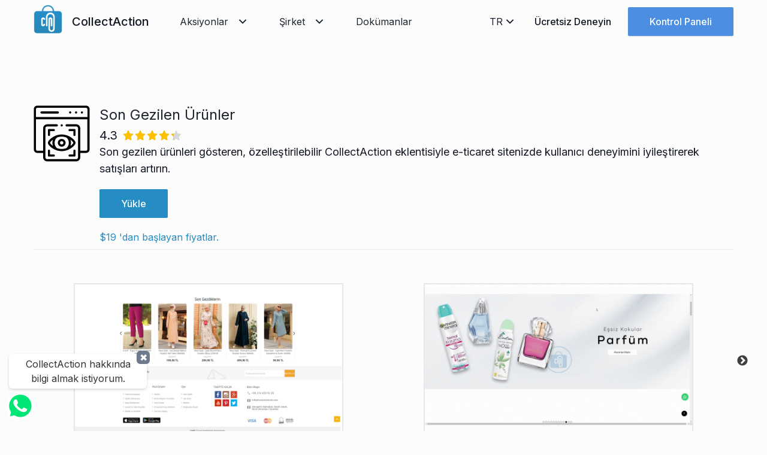

--- FILE ---
content_type: text/html; charset=utf-8
request_url: https://collectaction.com/action/son-gezilen-urunler
body_size: 4869
content:
<!DOCTYPE html><html lang="tr" dir="ltr"><head><meta charSet="utf-8"/><meta name="viewport" content="width=device-width, initial-scale=1.0"/><meta name="viewport" content="width=device-width, initial-scale=1"/><link rel="preload" href="/_next/static/media/e4af272ccee01ff0-s.p.woff2" as="font" crossorigin="" type="font/woff2"/><link rel="stylesheet" href="/_next/static/css/6c8511f947af6e44.css" data-precedence="next"/><link rel="preload" as="script" fetchPriority="low" href="/_next/static/chunks/webpack-f072f453623fcb32.js"/><script src="/_next/static/chunks/fd9d1056-8e1d75b3b622fd6d.js" async="" type="c178e243789d0d0a41b42761-text/javascript"></script><script src="/_next/static/chunks/7023-573606e88366b787.js" async="" type="c178e243789d0d0a41b42761-text/javascript"></script><script src="/_next/static/chunks/main-app-2a5d4c19ce891f66.js" async="" type="c178e243789d0d0a41b42761-text/javascript"></script><script src="/_next/static/chunks/8e1d74a4-9892c94e935ee104.js" async="" type="c178e243789d0d0a41b42761-text/javascript"></script><script src="/_next/static/chunks/1579-c5e891f73faecbdd.js" async="" type="c178e243789d0d0a41b42761-text/javascript"></script><script src="/_next/static/chunks/8173-3864196e02fb2863.js" async="" type="c178e243789d0d0a41b42761-text/javascript"></script><script src="/_next/static/chunks/6159-73edb580b1ae9fbe.js" async="" type="c178e243789d0d0a41b42761-text/javascript"></script><script src="/_next/static/chunks/9329-322d71aaeab93f6d.js" async="" type="c178e243789d0d0a41b42761-text/javascript"></script><script src="/_next/static/chunks/695-e9bd011b90175a84.js" async="" type="c178e243789d0d0a41b42761-text/javascript"></script><script src="/_next/static/chunks/app/%5Blng%5D/action/%5Baction%5D/page-35a2a06016dc8b85.js" async="" type="c178e243789d0d0a41b42761-text/javascript"></script><script src="/_next/static/chunks/5223-c938eeb5fa568941.js" async="" type="c178e243789d0d0a41b42761-text/javascript"></script><script src="/_next/static/chunks/8197-cec46de2489b9656.js" async="" type="c178e243789d0d0a41b42761-text/javascript"></script><script src="/_next/static/chunks/9272-a066e23f638059d1.js" async="" type="c178e243789d0d0a41b42761-text/javascript"></script><script src="/_next/static/chunks/app/%5Blng%5D/layout-5c3551e18507c48e.js" async="" type="c178e243789d0d0a41b42761-text/javascript"></script><script src="/_next/static/chunks/app/%5Blng%5D/action/%5Baction%5D/layout-c0cc4cce84b9b6b8.js" async="" type="c178e243789d0d0a41b42761-text/javascript"></script><meta http-equiv="Content-Type" content="text/html; charset=utf-8"/><meta http-equiv="X-UA-Compatible" content="IE=edge"/><link rel="canonical" href="https://collectaction.com/"/><meta name="robots" content="all"/><meta name="website" property="og:type"/><meta property="og:type" content="homepage"/><meta property="og:url" content="https://collectaction.com/"/><meta property="og:site_name" content="CollectAction"/><meta name="author" content="CollectAction"/><meta property="og:image" content="https://www.collectaction.com/images/logo/preview.png"/><meta property="og:image:alt" content="E-ticaret Siteniz için Uygulama Mağazası | CollectAction"/><meta name="Abstract" content="E-ticaret Siteniz için Uygulama Mağazası"/><meta property="article:modified_time" content="2021-10-08T11:24:02+00:00"/><link rel="apple-touch-icon" sizes="57x57" href="/images/icon/apple-icon-57x57.png"/><link rel="apple-touch-icon" sizes="60x60" href="/images/icon/apple-icon-60x60.png"/><link rel="apple-touch-icon" sizes="72x72" href="/images/icon/apple-icon-72x72.png"/><link rel="apple-touch-icon" sizes="76x76" href="/images/icon/apple-icon-76x76.png"/><link rel="apple-touch-icon" sizes="114x114" href="/images/icon/apple-icon-114x114.png"/><link rel="apple-touch-icon" sizes="120x120" href="/images/icon/apple-icon-120x120.png"/><link rel="apple-touch-icon" sizes="144x144" href="/images/icon/apple-icon-144x144.png"/><link rel="apple-touch-icon" sizes="152x152" href="/images/icon/apple-icon-152x152.png"/><link rel="apple-touch-icon" sizes="180x180" href="/images/icon/apple-icon-180x180.png"/><link rel="icon" type="image/png" sizes="192x192" href="/images/icon/android-icon-192x192.png"/><link rel="icon" type="image/png" sizes="32x32" href="/images/icon/favicon-32x32.png"/><link rel="icon" type="image/png" sizes="96x96" href="/images/icon/favicon-96x96.png"/><link rel="icon" type="image/png" sizes="16x16" href="/images/icon/favicon-16x16.png"/><meta name="msapplication-TileColor" content="#ffffff"/><meta name="msapplication-TileImage" content="/ms-icon-144x144.png"/><meta name="theme-color" content="#ffffff"/><link rel="icon" type="image/png" sizes="32x32" href="/images/icon/favicon.ico"/><link rel="icon" type="image/png" sizes="96x96" href="/images/icon/favicon.ico"/><link rel="icon" type="image/png" sizes="16x16" href="/images/icon/favicon.ico"/><title>Son Gezilen Ürünler</title><meta name="description" content="Son gezilen ürünleri gösteren, özelleştirilebilir CollectAction eklentisiyle e-ticaret sitenizde kullanıcı deneyimini iyileştirerek satışları artırın."/><meta name="next-size-adjust"/><script src="/_next/static/chunks/polyfills-78c92fac7aa8fdd8.js" noModule="" type="c178e243789d0d0a41b42761-text/javascript"></script></head><body class="bg-[#FCFCFC] __className_f367f3"><script type="c178e243789d0d0a41b42761-text/javascript">!function(){try{var d=document.documentElement,c=d.classList;c.remove('light','dark');var e=localStorage.getItem('theme');if(e){c.add(e|| '')}else{c.add('light');}if(e==='light'||e==='dark'||!e)d.style.colorScheme=e||'light'}catch(t){}}();</script><header class="header left-0 top-0 z-40 flex w-full items-center absolute bg-transparent"><div class="container"><div class="relative -mx-4 flex items-center justify-between"><div class="mt-2 w-60 max-w-full px-4 lg:mt-0 xl:mr-12"><a class="header-logo flex w-full   items-center items-centerpy-8 " href="/tr"><img alt="logo" loading="lazy" width="48" height="48" decoding="async" data-nimg="1" class="mb-2" style="color:transparent" srcSet="/_next/image?url=%2Fimages%2Flogo%2Fcollectaction_logo_512.png&amp;w=48&amp;q=100 1x, /_next/image?url=%2Fimages%2Flogo%2Fcollectaction_logo_512.png&amp;w=96&amp;q=100 2x" src="/_next/image?url=%2Fimages%2Flogo%2Fcollectaction_logo_512.png&amp;w=96&amp;q=100"/><span class="content-center pl-4 text-xl  font-medium text-black">CollectAction</span></a></div><div class="flex w-full items-center justify-between px-4"><div><button id="navbarToggler" aria-label="Mobile Menu" class="absolute right-4 top-1/2 block translate-y-[-50%] rounded-lg px-3 py-[6px] ring-primary focus:ring-2 lg:hidden"><span class="relative my-1.5 block h-0.5 w-[30px] bg-black transition-all duration-300 dark:bg-white  "></span><span class="relative my-1.5 block h-0.5 w-[30px] bg-black transition-all duration-300 dark:bg-white  "></span><span class="relative my-1.5 block h-0.5 w-[30px] bg-black transition-all duration-300 dark:bg-white  "></span></button><nav id="navbarCollapse" class="navbar absolute right-0 z-30 w-[250px] rounded border-[.5px] border-body-color/50 bg-white px-6 py-4 duration-300 dark:border-body-color/20 lg:visible lg:static lg:w-auto lg:border-none lg:!bg-transparent lg:p-0 lg:opacity-100 invisible top-[120%] opacity-0"><ol class="block lg:flex lg:space-x-12"><li class="group relative"><p class="flex cursor-pointer items-center justify-between py-2   text-dark group-hover:text-primary lg:mr-0 lg:inline-flex lg:px-0 lg:py-6">Aksiyonlar<span class="pl-3"><svg width="25" height="24" viewBox="0 0 25 24"><path fill-rule="evenodd" clip-rule="evenodd" d="M6.29289 8.8427C6.68342 8.45217 7.31658 8.45217 7.70711 8.8427L12 13.1356L16.2929 8.8427C16.6834 8.45217 17.3166 8.45217 17.7071 8.8427C18.0976 9.23322 18.0976 9.86639 17.7071 10.2569L12 15.964L6.29289 10.2569C5.90237 9.86639 5.90237 9.23322 6.29289 8.8427Z" fill="currentColor"></path></svg></span></p><div class="submenu relative left-0 top-full rounded-sm bg-white transition-[top] duration-300 group-hover:opacity-100 lg:invisible lg:absolute lg:top-[110%] lg:block lg:w-[250px] lg:p-4 lg:opacity-0 lg:shadow-lg lg:group-hover:visible lg:group-hover:top-full hidden"><a href="/tr/action/trendyol-yorumlarini-eticaret-sitenize-aktarma" class="block rounded py-2.5 text-sm text-dark hover:text-primary lg:px-3 ">Trendyol Yorum Modülü</a><a href="/tr/action/30-gunun-en-dusuk-fiyati" class="block rounded py-2.5 text-sm text-dark hover:text-primary lg:px-3 ">30 Günün En Düşük Fiyatı</a><a href="/tr/action/carkifelek" class="block rounded py-2.5 text-sm text-dark hover:text-primary lg:px-3 ">Çarkıfelek</a><a href="/tr/action/e-ticaret-gamification" class="block rounded py-2.5 text-sm text-dark hover:text-primary lg:px-3 ">E-ticaret Gamification</a><a href="/tr/action/sepet-hatirlatma" class="block rounded py-2.5 text-sm text-dark hover:text-primary lg:px-3 ">Sepet Hatırlatma</a><a href="/tr/action/son-gezilen-urunler" class="block rounded py-2.5 text-sm text-dark hover:text-primary lg:px-3 ">Son Gezilen Ürünler</a><a href="/tr/actions" class="block rounded py-2.5 text-sm text-dark hover:text-primary lg:px-3 font-bold">Daha fazla gör</a></div></li><li class="group relative"><p class="flex cursor-pointer items-center justify-between py-2   text-dark group-hover:text-primary lg:mr-0 lg:inline-flex lg:px-0 lg:py-6">Şirket<span class="pl-3"><svg width="25" height="24" viewBox="0 0 25 24"><path fill-rule="evenodd" clip-rule="evenodd" d="M6.29289 8.8427C6.68342 8.45217 7.31658 8.45217 7.70711 8.8427L12 13.1356L16.2929 8.8427C16.6834 8.45217 17.3166 8.45217 17.7071 8.8427C18.0976 9.23322 18.0976 9.86639 17.7071 10.2569L12 15.964L6.29289 10.2569C5.90237 9.86639 5.90237 9.23322 6.29289 8.8427Z" fill="currentColor"></path></svg></span></p><div class="submenu relative left-0 top-full rounded-sm bg-white transition-[top] duration-300 group-hover:opacity-100 lg:invisible lg:absolute lg:top-[110%] lg:block lg:w-[250px] lg:p-4 lg:opacity-0 lg:shadow-lg lg:group-hover:visible lg:group-hover:top-full hidden"><a href="/tr/partnership" class="block rounded py-2.5 text-sm text-dark hover:text-primary lg:px-3 ">Partnerlik</a><a href="/tr/career" class="block rounded py-2.5 text-sm text-dark hover:text-primary lg:px-3 ">Kariyer</a></div></li><li class="group relative"><a target="_blank" class="flex py-2 text-black lg:mr-0 lg:inline-flex lg:px-0 lg:py-6 text-dark hover:text-primary" href="https://yapaytech.gitbook.io/collectaction-uygulama-marketi">Dokümanlar</a></li><li class="group relative mt-1 block h-[40px] md:hidden"><a target="_blank" class="font-medium text-black hover:opacity-70 md:block" href="https://app.collectaction.com/register?lang=tr">Ücretsiz Deneyin</a></li><li class="group relative mt-2 block h-[40px] md:hidden"><a target="_blank" class="ease-in-up rounded-sm bg-primary px-8 py-3 font-medium text-white shadow-btn transition duration-300 hover:bg-opacity-90 hover:shadow-btn-hover md:block md:px-9 lg:px-6 xl:px-9" href="https://app.collectaction.com/login?lang=tr">Kontrol Paneli</a></li></ol></nav></div><ul class="flex items-center justify-end pr-16 lg:pr-0"><li class="group relative list-none"><p class="flex cursor-pointer items-center justify-between py-2  text-dark group-hover:text-primary lg:mr-0 lg:inline-flex lg:px-0 lg:py-6">TR<span><svg width="25" height="24" viewBox="0 0 25 24"><path fill-rule="evenodd" clip-rule="evenodd" d="M6.29289 8.8427C6.68342 8.45217 7.31658 8.45217 7.70711 8.8427L12 13.1356L16.2929 8.8427C16.6834 8.45217 17.3166 8.45217 17.7071 8.8427C18.0976 9.23322 18.0976 9.86639 17.7071 10.2569L12 15.964L6.29289 10.2569C5.90237 9.86639 5.90237 9.23322 6.29289 8.8427Z" fill="currentColor"></path></svg></span></p><div class="submenu absolute left-0 top-full rounded-sm bg-white transition-[top] duration-300 group-hover:opacity-100 lg:invisible lg:absolute lg:top-[110%] lg:block lg:w-[250px] lg:p-4 lg:opacity-0 lg:shadow-lg lg:group-hover:visible lg:group-hover:top-full hidden"><span class="block cursor-pointer rounded py-2.5 text-sm text-dark hover:text-primary lg:px-3">EN</span></div></li><a target="_blank" class="hidden px-7 py-3 font-medium text-black hover:opacity-70 md:block" href="https://app.collectaction.com/register?lang=tr">Ücretsiz Deneyin</a><a target="_blank" class="ease-in-up hidden rounded-sm bg-primary px-8 py-3 font-medium text-white shadow-btn transition duration-300 hover:bg-opacity-90 hover:shadow-btn-hover md:block md:px-9 lg:px-6 xl:px-9" href="https://app.collectaction.com/login?lang=tr">Kontrol Paneli</a></ul></div></div></div></header><!--$--><!--$!--><template data-dgst="BAILOUT_TO_CLIENT_SIDE_RENDERING"></template><!--/$--><!--/$--><script src="/_next/static/chunks/webpack-f072f453623fcb32.js" async="" type="c178e243789d0d0a41b42761-text/javascript"></script><script type="c178e243789d0d0a41b42761-text/javascript">(self.__next_f=self.__next_f||[]).push([0]);self.__next_f.push([2,null])</script><script type="c178e243789d0d0a41b42761-text/javascript">self.__next_f.push([1,"1:HL[\"/_next/static/media/e4af272ccee01ff0-s.p.woff2\",\"font\",{\"crossOrigin\":\"\",\"type\":\"font/woff2\"}]\n2:HL[\"/_next/static/css/6c8511f947af6e44.css\",\"style\"]\n"])</script><script type="c178e243789d0d0a41b42761-text/javascript">self.__next_f.push([1,"3:I[5751,[],\"\"]\n5:I[6513,[],\"ClientPageRoot\"]\n6:I[5806,[\"7699\",\"static/chunks/8e1d74a4-9892c94e935ee104.js\",\"1579\",\"static/chunks/1579-c5e891f73faecbdd.js\",\"8173\",\"static/chunks/8173-3864196e02fb2863.js\",\"6159\",\"static/chunks/6159-73edb580b1ae9fbe.js\",\"9329\",\"static/chunks/9329-322d71aaeab93f6d.js\",\"695\",\"static/chunks/695-e9bd011b90175a84.js\",\"8943\",\"static/chunks/app/%5Blng%5D/action/%5Baction%5D/page-35a2a06016dc8b85.js\"],\"default\"]\n8:I[9275,[],\"\"]\na:I[1343,[],\"\"]\nb:I[2375,[\"1579\",\"static/chunks/1579-c5e891f73faecbdd.js\",\"8173\",\"static/chunks/8173-3864196e02fb2863.js\",\"6159\",\"static/chunks/6159-73edb580b1ae9fbe.js\",\"5223\",\"static/chunks/5223-c938eeb5fa568941.js\",\"8197\",\"static/chunks/8197-cec46de2489b9656.js\",\"9272\",\"static/chunks/9272-a066e23f638059d1.js\",\"9695\",\"static/chunks/app/%5Blng%5D/layout-5c3551e18507c48e.js\"],\"default\"]\nd:I[6130,[],\"\"]\n9:[\"lng\",\"tr\",\"d\"]\ne:[]\n"])</script><script type="c178e243789d0d0a41b42761-text/javascript">self.__next_f.push([1,"0:[null,[\"$\",\"$L3\",null,{\"buildId\":\"3DLHVt6TpzzwwKBXZtdx7\",\"assetPrefix\":\"\",\"initialCanonicalUrl\":\"/action/son-gezilen-urunler\",\"initialTree\":[\"\",{\"children\":[[\"lng\",\"tr\",\"d\"],{\"children\":[\"action\",{\"children\":[[\"action\",\"son-gezilen-urunler\",\"d\"],{\"children\":[\"__PAGE__\",{}]}]}]},\"$undefined\",\"$undefined\",true]}],\"initialSeedData\":[\"\",{\"children\":[[\"lng\",\"tr\",\"d\"],{\"children\":[\"action\",{\"children\":[[\"action\",\"son-gezilen-urunler\",\"d\"],{\"children\":[\"__PAGE__\",{},[[\"$L4\",[\"$\",\"$L5\",null,{\"props\":{\"params\":{\"lng\":\"tr\",\"action\":\"son-gezilen-urunler\"},\"searchParams\":{}},\"Component\":\"$6\"}]],null],null]},[\"$L7\",null],null]},[\"$\",\"$L8\",null,{\"parallelRouterKey\":\"children\",\"segmentPath\":[\"children\",\"$9\",\"children\",\"action\",\"children\"],\"error\":\"$undefined\",\"errorStyles\":\"$undefined\",\"errorScripts\":\"$undefined\",\"template\":[\"$\",\"$La\",null,{}],\"templateStyles\":\"$undefined\",\"templateScripts\":\"$undefined\",\"notFound\":\"$undefined\",\"notFoundStyles\":\"$undefined\",\"styles\":null}],null]},[[\"$\",\"$Lb\",null,{\"children\":[\"$\",\"$L8\",null,{\"parallelRouterKey\":\"children\",\"segmentPath\":[\"children\",\"$9\",\"children\"],\"error\":\"$undefined\",\"errorStyles\":\"$undefined\",\"errorScripts\":\"$undefined\",\"template\":[\"$\",\"$La\",null,{}],\"templateStyles\":\"$undefined\",\"templateScripts\":\"$undefined\",\"notFound\":\"$undefined\",\"notFoundStyles\":\"$undefined\",\"styles\":null}],\"params\":{\"lng\":\"tr\"}}],null],null]},[\"$\",\"$L8\",null,{\"parallelRouterKey\":\"children\",\"segmentPath\":[\"children\"],\"error\":\"$undefined\",\"errorStyles\":\"$undefined\",\"errorScripts\":\"$undefined\",\"template\":[\"$\",\"$La\",null,{}],\"templateStyles\":\"$undefined\",\"templateScripts\":\"$undefined\",\"notFound\":[[\"$\",\"title\",null,{\"children\":\"404: This page could not be found.\"}],[\"$\",\"div\",null,{\"style\":{\"fontFamily\":\"system-ui,\\\"Segoe UI\\\",Roboto,Helvetica,Arial,sans-serif,\\\"Apple Color Emoji\\\",\\\"Segoe UI Emoji\\\"\",\"height\":\"100vh\",\"textAlign\":\"center\",\"display\":\"flex\",\"flexDirection\":\"column\",\"alignItems\":\"center\",\"justifyContent\":\"center\"},\"children\":[\"$\",\"div\",null,{\"children\":[[\"$\",\"style\",null,{\"dangerouslySetInnerHTML\":{\"__html\":\"body{color:#000;background:#fff;margin:0}.next-error-h1{border-right:1px solid rgba(0,0,0,.3)}@media (prefers-color-scheme:dark){body{color:#fff;background:#000}.next-error-h1{border-right:1px solid rgba(255,255,255,.3)}}\"}}],[\"$\",\"h1\",null,{\"className\":\"next-error-h1\",\"style\":{\"display\":\"inline-block\",\"margin\":\"0 20px 0 0\",\"padding\":\"0 23px 0 0\",\"fontSize\":24,\"fontWeight\":500,\"verticalAlign\":\"top\",\"lineHeight\":\"49px\"},\"children\":\"404\"}],[\"$\",\"div\",null,{\"style\":{\"display\":\"inline-block\"},\"children\":[\"$\",\"h2\",null,{\"style\":{\"fontSize\":14,\"fontWeight\":400,\"lineHeight\":\"49px\",\"margin\":0},\"children\":\"This page could not be found.\"}]}]]}]}]],\"notFoundStyles\":[],\"styles\":[[\"$\",\"link\",\"0\",{\"rel\":\"stylesheet\",\"href\":\"/_next/static/css/6c8511f947af6e44.css\",\"precedence\":\"next\",\"crossOrigin\":\"$undefined\"}]]}],null],\"couldBeIntercepted\":false,\"initialHead\":[false,\"$Lc\"],\"globalErrorComponent\":\"$d\",\"missingSlots\":\"$We\"}]]\n"])</script><script type="c178e243789d0d0a41b42761-text/javascript">self.__next_f.push([1,"f:I[4080,[\"5223\",\"static/chunks/5223-c938eeb5fa568941.js\",\"6132\",\"static/chunks/app/%5Blng%5D/action/%5Baction%5D/layout-c0cc4cce84b9b6b8.js\"],\"\"]\n10:[\"action\",\"son-gezilen-urunler\",\"d\"]\n7:[[\"$\",\"$Lf\",null,{\"id\":\"product-jsonld\",\"type\":\"application/ld+json\",\"dangerouslySetInnerHTML\":{\"__html\":\"{\\\"@context\\\":\\\"http://schema.org\\\",\\\"@type\\\":\\\"Product\\\",\\\"name\\\":\\\"Son Gezilen Ürünler\\\",\\\"url\\\":\\\"https://www.collectaction.com/action/son-gezilen-urunler\\\",\\\"image\\\":\\\"https://cdnydm.com/permedia/W_5a1ALpeRi0CtG7o_Z5bQ.svg\\\",\\\"description\\\":\\\"Son gezilen ürünleri gösteren, özelleştirilebilir CollectAction eklentisiyle e-ticaret sitenizde kullanıcı deneyimini iyileştirerek satışları artırın.\\\",\\\"aggregateRating\\\":{\\\"@type\\\":\\\"AggregateRating\\\",\\\"bestRating\\\":5,\\\"ratingCount\\\":100,\\\"ratingValue\\\":4.3},\\\"offers\\\":[{\\\"offerCount\\\":3,\\\"@type\\\":\\\"AggregateOffer\\\",\\\"name\\\":\\\"Son Gezilen Ürünler\\\",\\\"priceCurrency\\\":\\\"USD\\\",\\\"url\\\":\\\"https://www.collectaction.com/action/son-gezilen-urunler\\\",\\\"highPrice\\\":\\\"59\\\",\\\"lowPrice\\\":\\\"19\\\"}]}\"}}],[\"$\",\"$L8\",null,{\"parallelRouterKey\":\"children\",\"segmentPath\":[\"children\",\"$9\",\"children\",\"action\",\"children\",\"$10\",\"children\"],\"error\":\"$undefined\",\"errorStyles\":\"$undefined\",\"errorScripts\":\"$undefined\",\"template\":[\"$\",\"$La\",null,{}],\"templateStyles\":\"$undefined\",\"templateScripts\":\"$undefined\",\"notFound\":\"$undefined\",\"notFoundStyles\":\"$undefined\",\"styles\":null}]]\nc:[[\"$\",\"meta\",\"0\",{\"name\":\"viewport\",\"content\":\"width=device-width, initial-scale=1\"}],[\"$\",\"meta\",\"1\",{\"charSet\":\"utf-8\"}],[\"$\",\"title\",\"2\",{\"children\":\"Son Gezilen Ürünler\"}],[\"$\",\"meta\",\"3\",{\"name\":\"description\",\"content\":\"Son gezilen ürünleri gösteren, özelleştirilebilir CollectAction eklentisiyle e-ticaret sitenizde kullanıcı deneyimini iyileştirerek satışları artırın.\"}],[\"$\",\"meta\",\"4\",{\"name\":\"next-size-adjust\"}]]\n4:null\n"])</script><script src="/cdn-cgi/scripts/7d0fa10a/cloudflare-static/rocket-loader.min.js" data-cf-settings="c178e243789d0d0a41b42761-|49" defer></script><script defer src="https://static.cloudflareinsights.com/beacon.min.js/vcd15cbe7772f49c399c6a5babf22c1241717689176015" integrity="sha512-ZpsOmlRQV6y907TI0dKBHq9Md29nnaEIPlkf84rnaERnq6zvWvPUqr2ft8M1aS28oN72PdrCzSjY4U6VaAw1EQ==" data-cf-beacon='{"version":"2024.11.0","token":"e8b9cec0e00146709f47e361918be517","r":1,"server_timing":{"name":{"cfCacheStatus":true,"cfEdge":true,"cfExtPri":true,"cfL4":true,"cfOrigin":true,"cfSpeedBrain":true},"location_startswith":null}}' crossorigin="anonymous"></script>
</body></html>

--- FILE ---
content_type: text/x-component
request_url: https://collectaction.com/tr?_rsc=1p9uk
body_size: -196
content:
0:["3DLHVt6TpzzwwKBXZtdx7",[["children",["lng","tr","d"],"children","__PAGE__",["__PAGE__",{}],null,null]]]


--- FILE ---
content_type: image/svg+xml
request_url: https://collectaction.com/_next/image?url=https%3A%2F%2Fcdnydm.com%2Fpermedia%2FW_5a1ALpeRi0CtG7o_Z5bQ.svg&w=640&q=75
body_size: 956
content:
<?xml version="1.0" encoding="utf-8"?>
<!-- Generator: Adobe Illustrator 26.1.0, SVG Export Plug-In . SVG Version: 6.00 Build 0)  -->
<svg version="1.1" id="katman_1" xmlns="http://www.w3.org/2000/svg" xmlns:xlink="http://www.w3.org/1999/xlink" x="0px" y="0px"
	 viewBox="0 0 1000 1000" style="enable-background:new 0 0 1000 1000;" xml:space="preserve">
<style type="text/css">
	.st0{fill:#020203;}
</style>
<g>
	<g>
		<path class="st0" d="M754.9,106.6h-0.1c-10.7,0-19.3,8.7-19.3,19.3s8.7,19.3,19.4,19.3c10.7,0,19.3-8.7,19.3-19.3
			S765.5,106.6,754.9,106.6L754.9,106.6z"/>
		<path class="st0" d="M859.3,106.6h-0.1c-10.7,0-19.3,8.7-19.3,19.3s8.7,19.3,19.4,19.3c10.7,0,19.3-8.7,19.3-19.3
			S870,106.6,859.3,106.6L859.3,106.6z"/>
		<path class="st0" d="M650.4,106.6h-0.1c-10.7,0-19.3,8.7-19.3,19.3s8.7,19.3,19.4,19.3c10.7,0,19.3-8.7,19.3-19.3
			S661.1,106.6,650.4,106.6z"/>
		<path class="st0" d="M431.4,106.6H140.7c-10.7,0-19.3,8.7-19.3,19.3s8.7,19.3,19.3,19.3h290.7c10.7,0,19.3-8.7,19.3-19.3
			S442.1,106.6,431.4,106.6z"/>
		<path class="st0" d="M933.2,4.7H66.8C32.6,4.7,4.7,32.6,4.7,66.8v716.4c0,34.2,27.8,62.1,62.1,62.1h103.6v77.9
			c0,39.8,32.3,72.1,72.1,72.1h515c39.8,0,72.1-32.3,72.1-72.1v-77.9h103.6c34.2,0,62.1-27.8,62.1-62.1V66.8
			C995.3,32.6,967.4,4.7,933.2,4.7L933.2,4.7z M956.6,783.2c0,12.9-10.5,23.4-23.4,23.4H829.6V408.2c0-39.8-32.3-72.1-72.1-72.1
			H586.8c-10.7,0-19.3,8.7-19.3,19.3c0,10.7,8.7,19.3,19.3,19.3h170.7c18.4,0,33.4,15,33.4,33.4v515c0,18.4-15,33.4-33.4,33.4h-515
			c-18.4,0-33.4-15-33.4-33.4v-515c0-18.4,15-33.4,33.4-33.4H413c10.7,0,19.3-8.7,19.3-19.3c0-10.7-8.7-19.3-19.3-19.3H242.5
			c-39.8,0-72.1,32.3-72.1,72.1v398.4H66.8c-12.9,0-23.4-10.5-23.4-23.4v-536h913.1L956.6,783.2z M956.6,208.5H43.4V66.8
			c0-12.9,10.5-23.4,23.4-23.4h866.4c12.9,0,23.4,10.5,23.4,23.4V208.5z"/>
		<path class="st0" d="M273.7,544.8c10.7,0,19.3-8.7,19.3-19.3v-66.8h66.8c10.7,0,19.3-8.7,19.3-19.3s-8.7-19.3-19.3-19.3h-86.1
			c-10.7,0-19.3,8.7-19.3,19.3v86.1C254.4,536.2,263,544.8,273.7,544.8z"/>
		<path class="st0" d="M640.1,458.7h66.8v66.8c0,10.7,8.7,19.3,19.3,19.3c10.7,0,19.3-8.7,19.3-19.3v-86.1
			c0-10.7-8.7-19.3-19.3-19.3h-86.2c-10.7,0-19.3,8.7-19.3,19.3S629.5,458.7,640.1,458.7z"/>
		<path class="st0" d="M359.8,872.6h-66.8v-66.8c0-10.7-8.7-19.3-19.3-19.3s-19.3,8.7-19.3,19.3V892c0,10.7,8.7,19.3,19.3,19.3h86.1
			c10.7,0,19.3-8.7,19.3-19.3C379.1,881.3,370.5,872.6,359.8,872.6z"/>
		<path class="st0" d="M726.3,786.5c-10.7,0-19.3,8.7-19.3,19.3v66.8h-66.8c-10.7,0-19.3,8.7-19.3,19.3c0,10.7,8.7,19.3,19.3,19.3
			h86.2c10.7,0,19.3-8.7,19.3-19.3v-86.2C745.6,795.1,737,786.5,726.3,786.5z"/>
		<path class="st0" d="M431.2,665.6c0,38,30.9,68.9,68.8,68.9c38,0,68.9-30.9,68.9-68.9c0-37.9-30.9-68.8-68.9-68.8
			C462,596.8,431.2,627.7,431.2,665.6L431.2,665.6z M530.1,665.6c0,16.6-13.5,30.2-30.2,30.2c-16.6,0-30.1-13.5-30.1-30.2
			c0-16.6,13.5-30.1,30.1-30.1C516.6,635.5,530.1,649,530.1,665.6L530.1,665.6z"/>
		<path class="st0" d="M329,573.2c-34.4,23.7-74.6,62.2-74.6,92.4c0,30.2,40.2,68.7,74.6,92.4C359.3,779,421.7,814,500,814
			s140.7-35,171-55.9c34.4-23.7,74.7-62.2,74.7-92.5c0-30.2-40.2-68.7-74.7-92.4c-30.3-20.9-92.8-55.9-171-55.9
			S359.3,552.3,329,573.2L329,573.2z M293.1,665.6c0.9-6,15-29.4,51.2-55.9c-6.4,17.7-9.7,36.6-9.7,55.8c0,19.3,3.4,38.1,9.7,55.9
			C308,695,294,671.6,293.1,665.6L293.1,665.6z M655.6,609.8c36.3,26.5,50.3,49.9,51.3,55.9c-0.9,6-15,29.4-51.3,55.9
			c6.4-17.7,9.7-36.6,9.7-55.9C665.4,646.4,662,627.5,655.6,609.8L655.6,609.8z M626.7,665.6c0,35.7-15.1,69.7-41.5,93.8
			c-24.4,9-53.4,15.9-85.2,15.9c-31.8,0-60.7-6.8-85.1-15.8c-26.4-24.1-41.6-58-41.6-93.8c0-35.8,15.2-69.8,41.7-93.8
			c24.4-9,53.3-15.8,85-15.8c31.8,0,60.7,6.8,85.1,15.8C611.5,595.9,626.7,629.8,626.7,665.6L626.7,665.6z"/>
		<path class="st0" d="M499.9,374.8L499.9,374.8c10.7,0,19.4-8.7,19.4-19.3c0-10.7-8.7-19.3-19.4-19.3s-19.3,8.7-19.3,19.3
			C480.6,366.1,489.2,374.8,499.9,374.8L499.9,374.8z"/>
	</g>
</g>
</svg>


--- FILE ---
content_type: application/javascript; charset=UTF-8
request_url: https://collectaction.com/_next/static/chunks/8197-cec46de2489b9656.js
body_size: 9546
content:
"use strict";(self.webpackChunk_N_E=self.webpackChunk_N_E||[]).push([[8197],{8197:function(e){e.exports=JSON.parse('{"baseTitle":"E-ticaret Siteniz i\xe7in Uygulama Mağazası","gitbookLink":"https://yapaytech.gitbook.io/collectaction-uygulama-marketi","actions":"Aksiyonlar","docs":"Dok\xfcmanlar","company":"Şirket","compatibleApps":" uyumlu uygulamalar","appsLinks":"-uyumlu-uygulamalar","freeTools":"\xdccretsiz Ara\xe7lar","trendyolVideoLink":"trendyol-video-indir","supportedEcommerceTitle":"Collectaction {replace} Uyumlu Uygulamalar | E-ticaret \xc7\xf6z\xfcmleri","supportedEcommerceDesc":"Collectaction\'ın {replace} ile uyumlu e-ticaret uygulamalarını keşfedin. {replace} mağazanızı g\xfc\xe7lendirin ve satışlarınızı artırın.","integrations":"Entegrasyonlar","blog":"Blog","contact":"İletişim","tryForFree":"\xdccretsiz Deneyin","controlPanel":"Kontrol Paneli","experience":"80+ uygulama ile kullanıcılarınıza kişiselleştirilmiş bir deneyim sunun.","reviewsPlugin":"\xdcr\xfcn Yorumları Eklentisi","reviewsPluginURL":"urun-yorumlari-eklentisi","trendyolComment":"Trendyol Yorum Mod\xfcl\xfc","trendyolCommentURL":"trendyol-yorumlarini-eticaret-sitenize-aktarma","lowestPrice":"30 G\xfcn\xfcn En D\xfcş\xfck Fiyatı","lowestPriceURL":"30-gunun-en-dusuk-fiyati","wheelOfFortune":"\xc7arkıfelek","wheelOfFortuneURL":"carkifelek","ecommerceGam":"E-ticaret Gamification","ecommerceGamURL":"e-ticaret-gamification","cartReminder":"Sepet Hatırlatma","cartReminderURL":"sepet-hatirlatma","recentlyViewedProducts":"Son Gezilen \xdcr\xfcnler","recentlyViewedProductsURL":"son-gezilen-urunler","seeMore":"Daha fazla g\xf6r","startNowForFree":"Şimdi \xdccretsiz Başlayın","try7DaysForFree":"7 G\xfcn \xdccretsiz Deneyin","easyToUse":"Kolay Kullanım","noRequiredCreditCart":"Kredi Kartı Gerekmez","popularActions":"Pop\xfcler Aksiyonlar","cancelAnyTime":"İstediğiniz Zaman İptal","popularInColl":"CollectAction\'da Pop\xfcler","salesBetter":"Satışları herkes i\xe7in daha iyi hale getir!","salesBetterDesc":"G\xfc\xe7l\xfc m\xfcşteri ilişkileri, etkili geri bildirim y\xf6netimi ve stratejik satış arttırma teknikleri kullanarak e-ticaret işinizde başarıyı artırabilirsiniz.","customerSatis":"M\xfcşteri Memnuniyeti","feedbackAnaly":"Geri Bildirim Analizi","salesBoost":"Satış Arttırma","discountAndPromo":"İndirim ve Promosyonlar","customerFeedback":"M\xfcşteri Geri Bildirimi","personaService":"Kişiselleştirilmiş Hizmet","testimonialCustomer":"Kullanıcılarımızın G\xf6r\xfcşleri","ourCustomersTitle":"100+ G\xfc\xe7l\xfc Marka CollectAction’a G\xfcveniyor","testimonialDesc":"\xd6nemli konulara odaklanmanızı sağlamak i\xe7in tek bir tıklamayla t\xfcm gereksinimleri kurun ve y\xf6netin. CollectAction, şirketiniz i\xe7in b\xfct\xfcnsel ve kişiselleştirilmiş pazarlama i\xe7in geniş bir ara\xe7 yelpazesi sunar. M\xfcşterilerle etkileşimi optimize etmek ve b\xfcy\xfcmeyi desteklemek i\xe7in ideal bir \xe7\xf6z\xfcm.","atelierFEEDBACK":"M\xfcşteri yorumları, diğer m\xfcşterilerin satın alma kararlarında \xf6nemli bir rol oynar. Atelier Rebul olarak, CollectAction ın sunduğu yorum mod\xfcl\xfc \xe7\xf6z\xfcmleri sayesinde m\xfcşteri memnuniyetine verdiğimiz \xf6nemi daha da artırdık. CollectAction, işimize değer katan ve m\xfcşteri deneyimimizi iyileştiren bir \xe7\xf6z\xfcm ortağımız oldu.","yatsanFEEDBACK":"CollecAction yorum mod\xfclleri, m\xfcşteri memnuniyetini \xf6ncelikli hale getirme yaklaşımımıza b\xfcy\xfck katkı sağladı. Yatsan olarak CollectAction iş birliğimiz, işimize değer katan bir uygulama oldu!","dsdamatFEEDBACK":"CollectAction, iş s\xfcre\xe7lerimizi optimize etmede bize \xe7ok yardımcı oldu. Onların sunduğu kullanıcı dostu aray\xfcz ve \xe7\xf6z\xfcmler, işlerimizi \xe7ok daha verimli y\xf6nettik. CollectAction\'ı kullanmak, m\xfcşterilerimize daha iyi bir deneyim sunmanın yanı sıra iş s\xfcre\xe7lerimizi d\xfczenli ve verimli bir şekilde y\xf6netmemizi sağladı","ricconFEEDBACK":"Riccon olarak, CollectAction yorum mod\xfclleri ve DialogTab \xe7\xf6z\xfcmleri ile m\xfcşteri memnuniyetini en \xfcst d\xfczeye \xe7ıkardık. DialogTab ile t\xfcm satış kanallarımızı Ticimax altyapısıyla entegre y\xf6nettik. Bu iş birliği, satışlarımızı artırırken m\xfcşteri deneyimimizi b\xfcy\xfck \xf6l\xe7\xfcde iyileştirdi ve işimize değer kattı.","watsonsFEEDBACK":"CollectAction ın G\xfczellik Danışmanı mod\xfcl\xfc ve WhatsApp \xe7\xf6z\xfcmleri, m\xfcşteri memnuniyetini artırmamızda b\xfcy\xfck rol oynadı. E-ticaret gamification \xf6zellikleri sayesinde m\xfcşteri etkileşimleri ve bağlılığı arttı. Watsons olarak, CollectAction ile işbirliğimiz m\xfcşteri ilişkilerimizi daha verimli ve etkili hale getirdi, işimize b\xfcy\xfck değer kattı","flormarFEEDBACK":"DialogTab, fiziksel mağaza uzmanlarımızın web sitemizde hibrit \xe7alışmasını sağlayarak verimliliğimizi %35 artırdı. YapayTech ile \xe7alışmaktan \xe7ok memnunuz ve bu iş birliğini herkese tavsiye ederiz. Flormar olarak, bu \xe7\xf6z\xfcm sayesinde iş s\xfcre\xe7lerimizi optimize ettik.","DenizFEEDBACK":"Deniz Butik olarak, CollectAction ve DialogTab ile m\xfcşteri memnuniyetimizi ve verimliliğimizi artırdık. WhatsApp, Instagram ve Messenger’ı tek platformda birleştirerek iletişimimizi kolaylaştırdık. Ticimax entegrasyonu ve sepet hatırlatıcı \xe7\xf6z\xfcmleriyle iş s\xfcre\xe7lerimizi optimize ettik, m\xfcşterilere 7/24 destek sağladık. YapayTech ile iş birliğimizden \xe7ok memnunuz ve tavsiye ederiz","tesetturFEEDBACK":"DialogTab ile birlikte m\xfcşterilerimizin d\xf6n\xfcş\xfcm oranını %19 artırdık. Tesett\xfcr Island olarak, WhatsApp, Instagram ve diğer kanalları tek platformda birleştirerek iletişimimizi kolaylaştırdık ve m\xfcşteri memnuniyetini en \xfcst d\xfczeye \xe7ıkardık. YapayTech ile \xe7alışmaktan son derece memnunuz ve bu iş birliğini herkese tavsiye ederiz.","noteCosmetiqueFEEDBACK":"CollectAction ile pazaryerlerindeki puanlama ve soru cevapların sitemizde g\xf6r\xfcnmesini sağladık. Bu \xf6zellik ile kullanıcıların satın alma kararlarını kolaylaştırırken, sayfada kalma s\xfcrelerini de arttırdık. Buna ek olarak kullanıcıların hemen \xe7ıkma oranını d\xfcş\xfcrd\xfck ve gezindiği sayfa adedini arttırdık. Site tasarımımıza da entegre olması ile kullanıcı dostu ara y\xfcz\xfcm\xfcze kolayca uyum sağladı.","hatemogluFEEDBACK":"Hatemoğlu olarak, m\xfcşteri odaklı yaklaşımımızı g\xfc\xe7lendirmek i\xe7in CollectAction\'ı tercih ettik. Kullanıcı dostu \xe7\xf6z\xfcmleri, m\xfcşteri deneyimimizi b\xfcy\xfck \xf6l\xe7\xfcde iyileştirdi. \xd6zellikle yorum y\xf6netimi ve m\xfcşteri etkileşim ara\xe7ları, m\xfcşteri memnuniyetimizi artırdı. CollectAction ekibinin profesyonel ve hızlı destek hizmetleri her adımda yanımızda oldu.","FloFEEDBACK":"CollectAction\'un E-ticaret Asistan ve Beden \xd6nerisi eklentileri, m\xfcşteri memnuniyetini artırma ve doğru \xfcr\xfcn se\xe7imi yapmalarına yardımcı olma hedefimize b\xfcy\xfck katkı sağladı. FLO olarak, bu iş birliği sayesinde m\xfcşterilerimize daha kişiselleştirilmiş ve tatmin edici bir alışveriş deneyimi sunuyoruz. CollectAction\'un \xe7\xf6z\xfcmleri, işimize değer kattı ve m\xfcşteri etkileşimlerimizi verimli hale getirdi.","marketingManager":"Pazarlama M\xfcd\xfcr\xfc","ecommerceManager":"E-Commerce Manager","bestTemplate":"Hemen en iyi uygulama şablonlarıyla başlangı\xe7 yapın.","bestTemplateDesc":"Neden en baştan başlayasınız ki? Aray\xfczler ile sadece dakikalar i\xe7inde kapsamlı \xe7\xf6z\xfcmler \xfcretebilir ve saatler s\xfcren değerli zamanınızdan tasarruf edebilirsiniz.","exploreAllActions":"T\xfcm aksiyonları keşfedin","featured":"\xd6zellikli","recommendation":"\xd6neri","whatsappSolutions":"WhatsApp \xc7\xf6z\xfcmleri","sales":"Satış","marketing":"Pazarlama","reviewModules":"Yorum","automation":"Otomasyon","titleHome":"E-ticaret Siteniz i\xe7in Uygulama Mağazası | CollectAction","descriptionHome":"Uygulamalar kullanıcılarınıza kişiselleştirilmiş bir e-ticaret deneyim yaşatmanızı sağlar.","keywordsHome":"widget,widget mağazası,widgetler,popup,web siteler i\xe7in popup,popup ekleme,\xfccretsiz popup,e-ticaret i\xe7in uygulama mağazası,e-ticaret i\xe7in widget,popup oluştur,e-ticaret,hikaye widget,popup tasarım,popup tasarım şablonları,sepet popup,akıllı website popupları,satış arttırma,satış arttıcı popup,hediye kodu popup,popup oluştur,popup satın al,hediye kupon popup,floating popup,bildirim,satış popupları,whatsapp popup,exit intent popup,sidebar popup,tam ekran popup,\xe7ağırabilir popup,\xe7arkıfelek,satış,collectaction","explore":"Keşfedin","all":"T\xfcm\xfc","bestSellers":"\xc7ok Satanlar","categories":"Kategoriler","widget":"Pop-up & Widget","shopDesign":"Mağaza Tasarımı","videoPlugins":"Video Eklentileri","marketingAndTransformation":"Pazarlama ve D\xf6n\xfcş\xfcm","homePageEditing":"Anasayfa D\xfczenleme","basketPage":"Sepet Sayfası","discountAndPromotionPlugins":"İndirim ve Promosyon","gameAdd-ons":"Oyun Eklentileri","suverysAndFeedback":"Anketler ve Geri Bildirim","commentPlugins":"Yorum Eklentileri","suggesstionPlugins":"\xd6neri Eklentileri","categoryPage":"Kategori Sayfası","infrastructure":"Altyapı","startingAt":"${{price}} \'dan başlayan fiyatlar.","download":"Y\xfckle","retentiontab":"RetentionTab.com","free":"\xdccretsiz","create3Steps":"3 Kolay Adımda Kampanya Oluşturun","triggers":"Tetikleyiciler","triggerDesc":"Bir ziyaret\xe7i web sitenizden \xe7ıkmak \xfczereyken","triggersDesc":"\xc7ıkış Niyeti, Sayfada Kalma S\xfcresi, Sayfa G\xf6r\xfcnt\xfcleme, Kaydırma Erişimi ve \xd6zel Etkinlik","conditions":"Gelişmiş Koşullar","conditionDesc":"Ziyaret\xe7inin sepet toplamı 50$\'dan fazla ise","conditionsDesc":"Koşulda Sepet, \xdcr\xfcn ve Kullanıcı Bilgilerini Kullan","actionDesc":"Alışveriş sepetini terk etme a\xe7ılır penceresini g\xf6ster","actionsDesc":"Popup, Mail G\xf6nder, JS Kodu \xc7alıştır vb.","notFoundPageTitle":"\xdczg\xfcn\xfcz, sayfa bulunamıyor","notFoundPageDescription":"Aradığınız sayfa taşınmış, silinmiş veya mevcut değil gibi g\xf6r\xfcn\xfcyor.","backToHome":"Ana Sayfaya D\xf6n","pricing":"Fiyatlandırma","month":"Ay","user":"Kullanıcı","setup":"Kurulum","howCanWeHelpYou":"Size Nasıl Yardımcı Olabiliriz?","regulation":"D\xfczenleme","support":"Destek","requestHelp":"Yardım Talep Et","requestAnEdit":"D\xfczenleme Talep Et","recommendedForYou":"Sizin İ\xe7in \xd6nerilenler","unlimited":"Limitsiz","conversation":"Konuşma","hour":"saat","date":"Tarih","minRead":" dakikalık okuma","prev":"\xd6nceki","next":"Sonraki","integrationsHeadTitle":"CollectAction.com | Entegrasyonlar ","integrationsDesc":"CollectAction Alanında Yer Edinmiş E-ticaret altyapılarına ve Entagrasyonlar ile hizmet vermektedir.","supportedEcommerce":"Desteklediğimiz E-ticaret Altyapıları","supportedIntegrations":"Desteklediğimiz Entegrasyonlar","popularTags":"Pop\xfcler Taglar","relatedPosts":"İlgili Yazılar","ContactPageHDTitle":"CollectAction.com | İletişim","ContactPageHDDescription":"Uygulamalar kullanıcılarınıza kişiselleştirilmiş bir e-ticaret deneyim yaşatmanızı sağlar.","ContactPageHDKeywords":"widget,widget mağazası,widgetler,popup,web siteler i\xe7in popup,popup ekleme,\xfccretsiz popup,e-ticaret i\xe7in uygulama mağazası,e-ticaret i\xe7in widget,popup oluştur,e-ticaret,hikaye widget,popup tasarım,popup tasarım şablonları,sepet popup,akıllı website popupları,satış arttırma,satış arttıcı popup,hediye kodu popup,popup oluştur,popup satın al,hediye kupon popup,floating popup,bildirim,satış popupları,whatsapp popup,exit intent popup,sidebar popup,tam ekran popup,\xe7ağırabilir popup,\xe7arkıfelek,satış,collectaction","ContactPageBDTitle":"İletişim Bilgileri","ContactPageBDDescription":"\xdcr\xfcnler Hakkında bilgi almak i\xe7in ve sorularınız i\xe7in bize ulaşabilirsiniz.","CADescription":"E-ticaret Siteniz i\xe7in Uygulama Mağazası","Phone":"Telefon","Adress":"Adres","Email":"E-mail","ActionPageHDTitle":"CollectAction.com | Aksiyonlar ","ActionPageHDDescription":"Kolay entegrasyon ve g\xfc\xe7l\xfc \xf6zelliklerle e-ticaret sitenizi geliştirmenize yardımcı olan en iyi e-ticaret pluginleri burada! Mağazanızı daha verimli hale getirin, m\xfcşteri deneyimini iyileştirin ve satışları artırın. Sekt\xf6r lideri e-ticaret platformlarını destekleyen geniş bir \xfcr\xfcn yelpazemizle, işletmenizin ihtiya\xe7larına uygun \xe7\xf6z\xfcmleri bulun","ActionPageHDKeywords":"widget,widget mağazası,widgetler,popup,web siteler i\xe7in popup,popup ekleme,\xfccretsiz popup,e-ticaret i\xe7in uygulama mağazası,e-ticaret i\xe7in widget,popup oluştur,e-ticaret,hikaye widget,popup tasarım,popup tasarım şablonları,sepet popup,akıllı website popupları,satış arttırma,satış arttıcı popup,hediye kodu popup,popup oluştur,popup satın al,hediye kupon popup,floating popup,bildirim,satış popupları,whatsapp popup,exit intent popup,sidebar popup,tam ekran popup,\xe7ağırabilir popup,\xe7arkıfelek,satış,collectaction","requestSetup":"CollectAction\'dan {{action}} aksiyonu i\xe7in kurulum talep ediyorum.","requestEdit":"CollectAction\'dan {{action}} aksiyonu i\xe7in d\xfczenleme talep ediyorum.","requestSupport":"CollectAction\'dan {{action}} aksiyonu i\xe7in destek talep ediyorum.","detailCollectaction":"https://collectaction.com/ Merhaba, CollectAction hakkında bilgi almak istiyorum.","detailCollectactionV2":"CollectAction hakkında bilgi almak istiyorum.","ActionDetailPageHDTitle":"CollectAction.com | Aksiyon","ActionDetailHDDescription":"İşte kolay entegrasyon ve g\xfc\xe7l\xfc \xf6zelliklerle e-ticaret sitenizi geliştirmenize yardımcı olan en iyi e-ticaret eklentileri! Mağazanızı daha verimli hale getirin, m\xfcşteri deneyimini iyileştirin ve satışları artırın. Sekt\xf6r lideri e-ticaret platformlarını destekleyen geniş \xfcr\xfcn yelpazesi ile iş ihtiya\xe7larınız i\xe7in doğru \xe7\xf6z\xfcm\xfc bulun","BlogHDTitle":"CollectAction.com | Blog","BlogHDDescription":"CollectAction ile ilgili durum g\xfcncellemeleri ve yeni \xf6zellikleri keşfetmek i\xe7in blogumuzu ziyaret edin","IntegartionsHDTitle":"CollectAction.com | Entegrasyonlar","IntegrationsHDDescription":"CollectAction, E-ticaret mağazası kurulumu, entegrasyonlar ve optimizasyon dahil olmak \xfczere gelişmiş E-ticaret \xe7\xf6z\xfcmleri sağlama konusunda uzmanlaşmıştır ve bu da onu sağlam bir \xe7evrimi\xe7i varlık oluşturmak isteyen işletmeler i\xe7in tercih edilen bir se\xe7enek haline getirmektedir.","herotitle":"E-Ticaret Sitelerinizde M\xfcşteri etkileşimini geliştirecek ve satışlarınızı artıracak \xf6zel \xe7\xf6z\xfcmler sunuyoruz","brandsTitle":"Desteklediğimiz E-Ticaret Altyapıları","brandsDescription":" \xa0E Ticaret Uygulamalarımız, sekt\xf6r\xfcn \xf6nde gelen e-ticaret platformlarıyla entegre olarak \xe7alışır \xa0E-Ticaret Sitenizi CollectAction İle G\xfc\xe7lendirerek ve Satışlarınızı ve Memnuniyet Oranını Artırabilirsiniz.","New":"Yeni","NewActionANNC":"Yeni Aksiyonları Keşfedin!","ActionCheckOut":"Aksiyonlara G\xf6z Atın","WhatOffer":"Ne Sunuyoruz?","WhatOfferDescription":"CollectAction M\xfcşterilerine Kolay Kurulum ve \xd6zelleştirilebilir Eklenti Sistemi ile G\xfcvenli Bir İş Akışı S\xfcreci Sunuyor","KVKK":"KVKK Uyumlu","CostumStructure":"\xd6zelleştirilebilir Yapı","CostumStructureDescription":"CollectAction Herhangi Bir \xd6zel Koşul veya Durum\'a G\xf6re Uygulamanızı \xc7alıştırmanıza Olanak Saglayan Bir Altyapı Sunar İşte Bunlardan Bazıları","EasySetup":"Kolay Kurulum ","ActionFilter":"Filtrele","ActionWorkText":"Aksiyonlarımızın Nasıl \xc7alıştığını Deneyimleyin!","ActionWorkDescription":"CollectAction, e-ticaret sitelerinize ve m\xfcşteri deneyiminize yepyeni bir soluk getirecek geniş bir widget havuzuna sahip. \xc7arpıcı ara\xe7larımızı keşfetmek i\xe7in demo sayfamızı ziyaret edin. Daha fazla bilgi veya \xf6zelleştirilmiş \xe7\xf6z\xfcmler i\xe7in bize ulaşabilirsiniz. Sıradışı bir e-ticaret deneyimi i\xe7in CollectAction\'ı se\xe7in!","ActionWorkButton":"Demo Sayfasına G\xf6z Atın","ActionTryText":"Aksiyonu Dene","ActionOneTitle":"Kupon Kartı","ActionOneDescription":"Satışları artırmak, Sepeti azaltmak i\xe7in sepet \xe7ıkışında kupon kodu verin.","ActionTwoTitle":"Geri bildirim","ActionTwoDescription":"Ziyaret\xe7inize sitenizi neden terk edeceği an bir Anket tetikleyin.","ActionThreeTitle":"Sosyal Etki","ActionThreeDescription":"Kararsız m\xfcşterilerin fikirlerini değiştirmek i\xe7in sosyal kanıtlardan yararlanın.","OurStats":"Verilerimiz","OurStatsDescription":"İşletmenizin i\xe7indeki g\xfcc\xfc a\xe7ığa \xe7ıkarmanıza yardımcı oluyoruz","EntegreECOM":"Entegre E-Ticaret Sitesi","EkSales":"Adet Ek Satış","ConInc":"D\xf6n\xfcş\xfcm Artışı","ActiveUser":"Aktif Kullanıcı","ActionOfferkvkk":"Verileriniz, t\xfcm işlemlerimizde g\xfcvenli bir şekilde saklanmakta ve Kişisel Verilerin Korunması Kanunu\'na (KVKK) uygun olarak işlenmektedir","ActionOfferCostum":"Aksiyonlarımız, \xf6zelleştirilebilme yeteneklerinden g\xfc\xe7 almaktadır. E-ticaret sitenizde bir\xe7ok koşula ve fakt\xf6re bağlı olarak aksiyonlarınızı d\xfczenleyebilirsiniz","ActionEasyInstall":"CollectAction, kolay kurulum ve başlatma yapısıyla birlikte \xe7ok kısa s\xfcreler i\xe7inde istediğiniz aksiyonu hızlıca kurabilirsiniz ve Ek olarak Destek Alabilirsiniz.","on_page_load":"Sayfa Y\xfcklendiğinde","time_spent_on_page":"Sayfada Ge\xe7irilen S\xfcre","when_leaving_page":"Sayfadan \xc7ıkarken","by_gender_or_age":"Cinsiyet veya Yaşa G\xf6re","by_specific_location":"\xd6zel Bir Konuma G\xf6re","during_specific_event":"\xd6zel Bir Etkinlikte","faq_title":"Sık\xe7a Sorulan Sorular","question_1":"CollectAction nedir?","answer_1":"CollectAction, e-ticaret sitelerine entegre edilebilen 80\'den fazla eklenti sunan bir uygulamadır. Bu eklentiler, satışları artırmak, m\xfcşteri deneyimini iyileştirmek ve d\xf6n\xfcş\xfcmleri maksimize etmek i\xe7in tasarlanmıştır.","question_2":"CollectAction hangi eklentileri sunuyor?","answer_2":"CollectAction, Trendyol \xfcr\xfcn yorumları ve kategori değerlendirmeleri, \xc7arkıfelek ve E-ticaret Gamification, E-ticaret Asistanı ve Sepet Hatırlatma gibi bir\xe7ok faydalı eklentiyi sunmaktadır.","question_3":"CollectAction eklentileri nasıl entegre edilir?","answer_3":"CollectAction eklentileri, e-ticaret altyapınızla entegre \xe7alışarak sitenize kolayca eklenebilir. Detaylı entegrasyon adımları i\xe7in l\xfctfen destek ekibimizle iletişime ge\xe7in.","question_4":"CollectAction eklentileri satışlarımı nasıl artırır?","answer_4":"CollectAction eklentileri, m\xfcşteri deneyimini iyileştirerek, kampanya d\xf6nemlerinde tanıtım fırsatları sunarak ve m\xfcşterilere doğru zamanda doğru mesajları g\xf6stererek satışlarınızı artırmanıza yardımcı olur.","question_5":"CollectAction eklentilerinin maliyeti nedir?","answer_5":"CollectAction eklentilerinin maliyeti, se\xe7ilen eklentilere ve kullanım d\xfczeyine bağlı olarak değişir. Detaylı fiyatlandırma bilgisi i\xe7in l\xfctfen m\xfcşteri temsilcilerimizle iletişime ge\xe7in.","question_6":"Desteklenen altyapılar arasında yer almayan bir ortamda CollectAction kullanabilir miyim?","answer_6":"Evet, desteklenen altyapılar arasında yer almayan bir ortamda CollectAction kullanmak m\xfcmk\xfcnd\xfcr. Bu durumda, bazı aksiyonları ger\xe7ekleştirebilmek i\xe7in destek ekibimizden yardım alarak entegrasyon talep edebilirsiniz.","question_7":"CollectAction ile Trendyol \xfcr\xfcn yorumlarını nasıl entegre edebilirim?","answer_7":"CollectAction, Trendyol \xfcr\xfcn yorumlarını sitenize entegre etmek i\xe7in \xf6zel bir API sunar. Entegrasyon adımları ve teknik destek i\xe7in destek ekibimizle iletişime ge\xe7ebilirsiniz.","question_8":"CollectAction kullanıcı verilerini nasıl korur?","answer_8":"CollectAction, GDPR ve diğer veri koruma yasalarına tamamen uyumlu olup, kullanıcı verilerini g\xfcvenli bir şekilde işlemektedir. Verilerinizi korumak i\xe7in gelişmiş g\xfcvenlik \xf6nlemleri kullanıyoruz.","MobilFilterButton":"Filtrele","MobilFilterTitle":"Filtreler","BlogDescription":"CollectAction ile ilgili durum g\xfcncellemeleri ve yeni \xf6zellikleri keşfetmek i\xe7in blogumuzu ziyaret edin.","CostumSolutionTilte":"\xd6zel bir \xe7\xf6z\xfcme mi ihtiyacınız var?","CostumSolutionDescription":"Yeni bir \xf6zelliğe veya entegrasyona ihtiyacınız varsa, bizimle iletişime ge\xe7in ve birlikte yeni \xe7\xf6z\xfcmler oluşturalım.","CostumSolutionButton":"Bize Ulaşın","scriptLink":"https://yapaytech.gitbook.io/collectaction-uygulama-marketi/giris/script-ekleme","howToAddScript":"CollectAction scriptini siteme nasıl eklerim?","moreButtonTitleGitbook":"Daha Fazla Fazlası i\xe7in","moreLinkGitbook":"https://yapaytech.gitbook.io/collectaction-uygulama-marketi/diger/sikca-sorulan-sorular","partnershipTitle":"CollectAction İş Ortaklığı Programı","partnershipDescrption":"Dijital D\xf6n\xfcş\xfcm\xfcn \xd6nc\xfcs\xfc Olun","partnershipcardtitle1":"Sekt\xf6r Lideri İnovasyon","partnershipcardDescription1":"CollectAction, cutting-edge teknolojisiyle e-ticaret ekosisteminde devrim yaratıyor.","partnershipcardtitle2":"Eksponansiyel B\xfcy\xfcme","partnershipcardDescription2":"Zengin uygulama ekosistemimiz, yeni gelir akışları ve m\xfcşteri kazanımında \xe7ığır a\xe7ıyor.","partnershipcardtitle3":"Kusursuz Entegrasyon","partnershipcardDescription3":"En pop\xfcler e-ticaret altyapılarıyla sorunsuz entegrasyon sağlıyoruz.","partnershipcardtitle4":"Geleceği Şekillendiren İşbirliği","partnershipcardDescription4":"Esnek altyapımız, \xf6zg\xfcn \xe7\xf6z\xfcmler geliştirmenize olanak tanır.","partnershipbrandTitle":"\xc7eşitli \xc7\xf6z\xfcm Sağlayıcılarının G\xfcvendiği Ortak","partnershipformtitle":"G\xfc\xe7l\xfc İş Ortağı Ağımıza Katılın","partnershipformdescription":"Collectaction\'ın yenilik\xe7i uygulama marketi \xe7\xf6z\xfcmleriyle işinizi b\xfcy\xfct\xfcn. Zengin uygulama ekosisteminden faydalanarak ortak pazarlama, m\xfcşteri geliştirme ve satış fırsatlarını keşfedin.","partnerformmade1":"E-Ticaret \xc7\xf6z\xfcm Sağlayıcıları","partnerformmade2":"Dijital Pazarlama Ajansları","partnerformmade3":"Yazılım Geliştirme Şirketleri","partnerformmade4":"Sistem Entegrat\xf6rleri","partnerformmade5":"E-Ticaret Danışmanları","partnerformmade6":"Freelance E-Ticaret Uzmanları","partnerformmade7":"E-Ticaret Y\xf6neticileri","partnerformmade8":"İş Analisti ve Strateji Danışmanları","parnetkvkkcheck":"KVKK şartlarını kabul ediyorum","parnetSubmitform":"Başvur","partnerformName":"Ad Soyad","partnerformEposta":"E-posta","partnerformTelno":"Telefon Numarası","partnerformCity":"Şehir","partnerformCompany":"Şirket İsmi","partnerformWebsite":"Websiteniz (Opsiyonel)","partnerformNote":"Not (Opsiyonel)","adSoyadRequired":"Ad Soyad gereklidir","emailInvalid":"Ge\xe7erli bir e-posta adresi giriniz","phoneInvalid":"Ge\xe7erli bir telefon numarası giriniz","cityRequired":"Şehir gereklidir","companyRequired":"Şirket ismi gereklidir","websiteInvalid":"Ge\xe7erli bir website adresi giriniz","kvkkRequired":"KVKK onayı gereklidir","partnershipSuccessMessage":"E-posta başarıyla g\xf6nderildi","heroTitle":"E-ticarette Devrim Yaratmaya Hazır mısınız?","heroDescription":"CollectAction ile el ele vererek, e-ticaret d\xfcnyasında yenilik\xe7i bir k\xfclt\xfcr inşa ediyoruz. Birlikte b\xfcy\xfcmeye ve daha \xf6nce hi\xe7 olmadığı \xf6l\xe7ekte etki yaratmaya hazırız.","openPositionsButton":"A\xe7ık Pozisyonlar","bulletPoints":{"1":"E-ticaret ekosistemini d\xf6n\xfcşt\xfcr\xfcn","2":"Yenilik\xe7i uygulama \xe7\xf6z\xfcmleriyle fark yaratın","3":"M\xfcşterilerinize benzersiz değer sunun","4":"Dijital d\xf6n\xfcş\xfcm\xfcn \xf6nc\xfcs\xfc olun"},"ourStoryTitle":"Hikayemiz","ourStoryDescription":"E-ticaret d\xfcnyasında yenilik\xe7i \xe7\xf6z\xfcmler sunarak, işletmelerin m\xfcşterileriyle daha derin bağlar kurmasını ve dijital deneyimler aracılığıyla markaları insanlara yakınlaştırmayı hedefliyoruz. Teknoloji sekt\xf6r\xfcnde sadece bir dalga yaratmakla kalmıyor, e-ticaret deneyiminde yeni bir \xe7ığır a\xe7ıyoruz. Hayal edileni ger\xe7eğe d\xf6n\xfcşt\xfcren d\xfcş\xfcn\xfcr, \xfcretici ve uygulayıcılardan oluşan bir topluluk oluşturuyoruz. Siz de bize katılın.","cardTitles":{"1":"S\xfcrekli \xd6ğrenenler","2":"Cesur Başarı Hikayelerinin Mimarları","3":"Samimi İnsanlar"},"cardDescriptions":{"1":"E-ticaret ekosistemindeki en son trendleri ve teknolojileri takip ederek, s\xfcrekli kendimizi yeniliyoruz.","2":"E-ticaret d\xfcnyasında alışılmışın dışında \xe7\xf6z\xfcmler \xfcretiyor, sınırları zorluyoruz.","3":"A\xe7ık iletişim ve işbirliği k\xfclt\xfcr\xfcm\xfczle, m\xfcşterilerimize ve iş ortaklarımıza en iyi deneyimi sunuyoruz."},"openPositionsTitle":"A\xe7ık Pozisyonlar","applyButton":"Başvur","openPositions":{"1":{"title":"Genel Başvuru","department":"Tasarım","description":"Tasarım departmanımızda \xe7alışmak isteyen yetenekli ve yaratıcı adaylar i\xe7in genel başvuru pozisyonu."},"2":{"title":"Genel Başvuru","department":"Pazarlama","description":"Pazarlama departmanımızda \xe7alışmak isteyen dinamik ve yenilik\xe7i adaylar i\xe7in genel başvuru pozisyonu."},"3":{"title":"Genel Başvuru","department":"Yazılım","description":"Yazılım departmanımızda \xe7alışmak isteyen yetenekli ve problem \xe7\xf6zme becerileri y\xfcksek adaylar i\xe7in genel başvuru pozisyonu."}},"PartnerPageHDTitle":"CollectAction ile İş Ortaklığı | İşbirlik\xe7i E-ticaret \xc7\xf6z\xfcmleri","PartnerPageHDDescription":"CollectAction ile iş ortaklığı fırsatlarını keşfedin. Yenilik\xe7i \xe7\xf6z\xfcmler ve işbirlik\xe7i stratejilerle e-ticareti devrimleştirmemize katılın.","PartnerPageHDKeywords":"e-ticaret ortaklığı, CollectAction iş ortakları, işbirlik\xe7i iş, dijital ticaret ittifakı","CareerPageHDTitle":"CollectAction\'da Kariyer | E-ticaret İnovasyon Ekibimize Katılın","CareerPageHDDescription":"CollectAction\'da heyecan verici kariyer fırsatlarını keşfedin. Yenilik\xe7i \xe7\xf6z\xfcmler ve işbirlik\xe7i stratejilerle e-ticareti devrimleştiren bir ekibin par\xe7ası olun.","CareerPageHDKeywords":"e-ticaret kariyerleri, CollectAction iş ilanları, teknoloji kariyerleri, dijital ticaret istihdamı","SubmittingMessage":"G\xf6nderiliyor...","Partnership":"Partnerlik","Career":"Kariyer","tools":"Ara\xe7lar","toolsTitle":"CollectAction | Ara\xe7 Sayfası","toolsDesc":"CollectAction\'ın sunduğu \xe7eşitli ara\xe7ları keşfedin. Verimliliğinizi artırmak ve işlerinizi kolaylaştırmak i\xe7in tasarlanmış kullanışlı ara\xe7lar.","toolsKeywords":"CollectAction, ara\xe7lar, verimlilik, iş y\xf6netimi, online ara\xe7lar","trendyolVideo":"Trendyol Video İndirici","trendyolVideoDesc":"Bu ara\xe7, alışveriş yapanlar, e-ticaret araştırmacıları ve pazarlama profesyonelleri i\xe7in tasarlanmıştır. Trendyol\'daki herhangi bir \xfcr\xfcn\xfcn tanıtım videosunu kolayca indirmenizi sağlar. Tek yapmanız gereken, \xfcr\xfcn linkini girmek ve \'Video İndir\' d\xfcğmesine tıklamaktır!","trendyolProductLink":"Trendyol \xdcr\xfcn Linkini Gir","whatsappCOST":"WhatsApp Business API Maliyet Hesaplayıcı","getTrendyolVideo":"Trendyol Video İndir","downloadVideo":"Videoyu İndir","newTrendyolURL":"Başka Video Getir","trendyolVideoPageTitle":"Trendyol \xdcr\xfcn Video İndirme Aracı | Alışveriş & E-ticaret Ara\xe7ları","trendyolVideoPageDescription":"Trendyol \xfcr\xfcn sayfalarındaki tanıtım videolarını kolayca indirin. Alışveriş yapanlar, e-ticaret araştırmacıları ve pazarlama profesyonelleri i\xe7in tasarlanmış bu ara\xe7 ile \xfcr\xfcn linkini girin ve \'Video İndir\' d\xfcğmesine tıklayın.","trendyolVideoPageKeywords":"Trendyol video indirici, e-ticaret video aracı, \xfcr\xfcn tanıtım videosu indirme, alışveriş videosu indir, Trendyol video aracı, video indirme aracı, e-ticaret ara\xe7ları","trendyolVideo2":"E-ticaret Sitesi Sahibi misiniz? Satışlarınızı Artırmak mı İstiyorsunuz? Haydi, Bunu Ger\xe7ekleştirelim!","trendyolVideoDesc2":"E-ticaret sitesi sahibi olarak satışlarınızı artırmayı ve işinizi b\xfcy\xfctmeyi mi hedefliyorsunuz? Doğru yerdesiniz! Trendyol \xdcr\xfcn Video İndirme Aracımız ve diğer entegre \xe7\xf6z\xfcmlerimiz, pazarlama \xe7abalarınızı g\xfc\xe7lendirmenize, kitlenizi etkilemenize ve \xfcr\xfcnlerinizi daha etkili bir şekilde sergilemenize yardımcı olmak i\xe7in tasarlandı.","trendyolCommentDesc2":"E-ticaret sitesi sahibi olarak satışlarınızı artırmayı ve işinizi b\xfcy\xfctmeyi mi hedefliyorsunuz? Doğru yerdesiniz! Trendyol Yorum mod\xfcl\xfc sayesinde m\xfcşterilerin satın alma kararlarını olumlu y\xf6nde etkileyin ve diğer entegre \xe7\xf6z\xfcmlerimizle, pazarlama \xe7abalarınızı g\xfc\xe7lendirmenize, kitlenizi etkilemenize ve \xfcr\xfcnlerinizi daha etkili bir şekilde sergilemenize yardımcı olmak i\xe7in tasarlandı.","trendyolCommentTitle":"Trendyol Yorum Satın Alma","trendyolCommentTitleH2":"Neden Sahte Yorumlara İhtiyacınız Yok?","trendyolCommentSolution":"Trendyol Yorum Satın Alma Alternatifi: Yasal Yollarla Satışlarınızı Artırın | CollectAction","trendyolCommentSolutionDesc":"","trendyolCommentTitleDescription":"Trendyol mağazanız i\xe7in yasal ve etik yollarla satışlarınızı artırın. Ger\xe7ek m\xfcşteri yorumlarını toplayın, g\xf6sterin ve g\xfcvenilirliğinizi artırın. Sahte yorumlara veda edin!","trendyolCommentSolutionDesc2":"Sahte yorum satın almak kısa vadede \xe7ekici g\xf6r\xfcnebilir, ancak uzun vadede markanıza ve g\xfcvenilirliğinize ciddi zarar verir. Bu uygulama etik olmadığı gibi yasal da değildir. Trendyol ve diğer e-ticaret platformları, sahte yorum kullanımına karşı sıkı \xf6nlemler almaktadır. Ger\xe7ek m\xfcşteri deneyimleri ve d\xfcr\xfcst geri bildirimler, işletmenizin b\xfcy\xfcmesi ve iyileşmesi i\xe7in \xe7ok daha değerlidir.","trendyolCommentSolutionKeywords":"trendyol yorum satın alma, trendyol \xfcr\xfcn yorumu, trendyol değerlendirme, yasal trendyol yorumları, trendyol satışları artırma, ger\xe7ek m\xfcşteri yorumları, trendyol mağaza başarısı","trendyolCommentsPoints":{"1":"Yasal sorunlar: T\xfcketiciyi yanıltma kapsamında cezai yaptırımlar.","2":"G\xfcven kaybı: M\xfcşteri g\xfcveninin ve marka itibarının zedelenmesi.","3":"Platform cezaları: Hesap kapatma veya sıralama d\xfcş\xfcrme gibi yaptırımlar.","4":"Gelişim fırsatı kaybı: Ger\xe7ek m\xfcşteri geri bildirimlerini ka\xe7ırma.","5":"Rekabet dezavantajı: Uzun vadede d\xfcr\xfcst rakiplerin gerisinde kalma."},"trendyolCommentsRecommendations":{"1":"Kaliteye odaklanın: \xdcr\xfcn ve hizmet kalitenizi s\xfcrekli geliştirin.","2":"M\xfcşteri hizmetlerini iyileştirin: Hızlı ve etkili destek sunun.","3":"Yasal teşvikler kullanın: Etik sınırlar i\xe7inde yorum teşvikleri sunun.","4":"Geri bildirimleri değerlendirin: T\xfcm yorumları ciddiye alın ve \xf6ğrenin.","5":"Sosyal medyayı kullanın: M\xfcşterilerle aktif etkileşimde bulunun."},"risks":"Riskler","recommendations":"Tavsiyelerimiz","remember":"Unutmayın: Ger\xe7ek m\xfcşteri yorumları, işletmenizin s\xfcrd\xfcr\xfclebilir başarısı i\xe7in \xe7ok daha değerlidir. Kısa vadeli \xe7\xf6z\xfcmler yerine, uzun vadeli m\xfcşteri memnuniyetine odaklanmak, işletmenizin sağlıklı b\xfcy\xfcmesini sağlayacaktır.","tryIt":"Dene"}')}}]);

--- FILE ---
content_type: application/javascript; charset=UTF-8
request_url: https://collectaction.com/_next/static/chunks/app/%5Blng%5D/layout-5c3551e18507c48e.js
body_size: 12182
content:
(self.webpackChunk_N_E=self.webpackChunk_N_E||[]).push([[9695],{5700:function(e,t,a){var i={"./en/translation.json":[9272,9272],"./tr/translation.json":[8197,8197]};function n(e){if(!a.o(i,e))return Promise.resolve().then(function(){var t=Error("Cannot find module '"+e+"'");throw t.code="MODULE_NOT_FOUND",t});var t=i[e],n=t[0];return a.e(t[1]).then(function(){return a.t(n,19)})}n.keys=function(){return Object.keys(i)},n.id=5700,e.exports=n},6248:function(e,t,a){Promise.resolve().then(a.bind(a,2375))},3907:function(e,t,a){"use strict";var i=a(7437);t.Z=function(){return(0,i.jsx)("div",{className:"flex h-screen w-screen items-center justify-center",children:(0,i.jsxs)("div",{className:"flex h-screen w-screen items-center justify-center space-x-1 text-sm text-gray-700",children:[(0,i.jsx)("svg",{fill:"none",className:"h-6 w-6 animate-spin",viewBox:"0 0 32 32",xmlns:"http://www.w3.org/2000/svg",children:(0,i.jsx)("path",{clipRule:"evenodd",d:"M15.165 8.53a.5.5 0 01-.404.58A7 7 0 1023 16a.5.5 0 011 0 8 8 0 11-9.416-7.874.5.5 0 01.58.404z",fill:"currentColor",fillRule:"evenodd"})}),(0,i.jsx)("div",{children:"Loading ..."})]})})}},2375:function(e,t,a){"use strict";a.r(t),a.d(t,{default:function(){return F}});var i=a(7437),n=a(7104),r=a.n(n),l=a(2265),o=a(6648);let s=a(8197),c=a(9272);var d=e=>{var t;let{t:a}=e,n=("en"==a?t=c:"tr"==a&&(t=s),t),[r,d]=l.useState(!1);return(0,i.jsx)(i.Fragment,{children:(0,i.jsxs)("footer",{className:"relative z-10  bg-white pt-16 md:pt-20 lg:pt-24",children:[(0,i.jsxs)("span",{className:"dahi-wa-icon",children:[(0,i.jsx)("div",{className:"dahi-wa-close ".concat(r?"dsply":""),onClick:()=>{d(!r)},children:"✖"}),(0,i.jsxs)("a",{target:"_blank",href:"https://api.whatsapp.com/send?phone=908503462981&text=".concat(n.detailCollectaction),children:[(0,i.jsx)("div",{className:"dahi-wa-title ".concat(r?"dsply":""),children:n.detailCollectactionV2}),(0,i.jsx)(o.default,{src:"/images/logo/whatsapp.svg",alt:"logo",width:45,height:42,className:"mb-2  h-12 w-12"})]})]}),(0,i.jsxs)("div",{className:"container",children:[(0,i.jsxs)("div",{className:"-mx-4 flex flex-wrap",children:[(0,i.jsx)("div",{className:"w-full px-4 md:w-1/2 lg:w-4/12 xl:w-5/12",children:(0,i.jsxs)("div",{className:"mb-12 max-w-[360px] lg:mb-16",children:[(0,i.jsxs)("a",{href:"/",className:"header-logo  flex w-full items-center py-4",children:[(0,i.jsx)(o.default,{src:"/images/logo/collectaction_logo_512.png",alt:"logo",width:50,height:30,className:"w-13 h-12"}),(0,i.jsx)("span",{className:"mt-2 content-center pl-4 text-xl font-medium",children:"CollectAction"})]}),(0,i.jsx)("p",{className:"mb-9 text-base leading-relaxed  text-body-color-dark",children:n.baseTitle}),(0,i.jsxs)("div",{className:"flex items-center",children:[(0,i.jsx)("a",{href:"https://www.youtube.com/@YapayTech","aria-label":"social-link",target:"_blank",rel:"noopener noreferrer",className:"mr-6  text-body-color-dark duration-300  hover:text-primary",children:(0,i.jsx)("svg",{width:"18",height:"14",viewBox:"0 0 18 14",className:"fill-current",children:(0,i.jsx)("path",{d:"M17.5058 2.07119C17.3068 1.2488 16.7099 0.609173 15.9423 0.395963C14.5778 7.26191e-08 9.0627 0 9.0627 0C9.0627 0 3.54766 7.26191e-08 2.18311 0.395963C1.41555 0.609173 0.818561 1.2488 0.619565 2.07119C0.25 3.56366 0.25 6.60953 0.25 6.60953C0.25 6.60953 0.25 9.68585 0.619565 11.1479C0.818561 11.9703 1.41555 12.6099 2.18311 12.8231C3.54766 13.2191 9.0627 13.2191 9.0627 13.2191C9.0627 13.2191 14.5778 13.2191 15.9423 12.8231C16.7099 12.6099 17.3068 11.9703 17.5058 11.1479C17.8754 9.68585 17.8754 6.60953 17.8754 6.60953C17.8754 6.60953 17.8754 3.56366 17.5058 2.07119ZM7.30016 9.44218V3.77687L11.8771 6.60953L7.30016 9.44218Z"})})}),(0,i.jsx)("a",{href:"https://www.linkedin.com/products/yapaytech-collectaction/","aria-label":"social-link",target:"_blank",rel:"noopener noreferrer",className:"mr-6  text-body-color-dark duration-300  hover:text-primary",children:(0,i.jsx)("svg",{width:"17",height:"16",viewBox:"0 0 17 16",className:"fill-current",children:(0,i.jsx)("path",{d:"M15.2196 0H1.99991C1.37516 0 0.875366 0.497491 0.875366 1.11936V14.3029C0.875366 14.8999 1.37516 15.4222 1.99991 15.4222H15.1696C15.7943 15.4222 16.2941 14.9247 16.2941 14.3029V1.09448C16.3441 0.497491 15.8443 0 15.2196 0ZM5.44852 13.1089H3.17444V5.7709H5.44852V13.1089ZM4.29899 4.75104C3.54929 4.75104 2.97452 4.15405 2.97452 3.43269C2.97452 2.71133 3.57428 2.11434 4.29899 2.11434C5.02369 2.11434 5.62345 2.71133 5.62345 3.43269C5.62345 4.15405 5.07367 4.75104 4.29899 4.75104ZM14.07 13.1089H11.796V9.55183C11.796 8.7061 11.771 7.58674 10.5964 7.58674C9.39693 7.58674 9.222 8.53198 9.222 9.47721V13.1089H6.94792V5.7709H9.17202V6.79076H9.19701C9.52188 6.19377 10.2466 5.59678 11.3711 5.59678C13.6952 5.59678 14.12 7.08925 14.12 9.12897V13.1089H14.07Z"})})}),(0,i.jsx)("a",{href:"https://www.instagram.com/collect.action/","aria-label":"social-link",target:"_blank",rel:"noopener noreferrer",className:" text-body-color-dark duration-300  hover:text-primary",children:(0,i.jsx)("svg",{width:"17",height:"16",viewBox:"0 0 17 16",className:"fill-current",children:(0,i.jsx)("path",{d:"M8 0C5.829 0 5.556.01 4.703.048 3.85.088 3.269.222 2.76.42a3.9 3.9 0 0 0-1.417.923A3.9 3.9 0 0 0 .42 2.76C.222 3.268.087 3.85.048 4.7.01 5.555 0 5.827 0 8.001c0 2.172.01 2.444.048 3.297.04.852.174 1.433.372 1.942.205.526.478.972.923 1.417.444.445.89.719 1.416.923.51.198 1.09.333 1.942.372C5.555 15.99 5.827 16 8 16s2.444-.01 3.298-.048c.851-.04 1.434-.174 1.943-.372a3.9 3.9 0 0 0 1.416-.923c.445-.445.718-.891.923-1.417.197-.509.332-1.09.372-1.942C15.99 10.445 16 10.173 16 8s-.01-2.445-.048-3.299c-.04-.851-.175-1.433-.372-1.941a3.9 3.9 0 0 0-.923-1.417A3.9 3.9 0 0 0 13.24.42c-.51-.198-1.092-.333-1.943-.372C10.443.01 10.172 0 7.998 0zm-.717 1.442h.718c2.136 0 2.389.007 3.232.046.78.035 1.204.166 1.486.275.373.145.64.319.92.599s.453.546.598.92c.11.281.24.705.275 1.485.039.843.047 1.096.047 3.231s-.008 2.389-.047 3.232c-.035.78-.166 1.203-.275 1.485a2.5 2.5 0 0 1-.599.919c-.28.28-.546.453-.92.598-.28.11-.704.24-1.485.276-.843.038-1.096.047-3.232.047s-2.39-.009-3.233-.047c-.78-.036-1.203-.166-1.485-.276a2.5 2.5 0 0 1-.92-.598 2.5 2.5 0 0 1-.6-.92c-.109-.281-.24-.705-.275-1.485-.038-.843-.046-1.096-.046-3.233s.008-2.388.046-3.231c.036-.78.166-1.204.276-1.486.145-.373.319-.64.599-.92s.546-.453.92-.598c.282-.11.705-.24 1.485-.276.738-.034 1.024-.044 2.515-.045zm4.988 1.328a.96.96 0 1 0 0 1.92.96.96 0 0 0 0-1.92m-4.27 1.122a4.109 4.109 0 1 0 0 8.217 4.109 4.109 0 0 0 0-8.217m0 1.441a2.667 2.667 0 1 1 0 5.334 2.667 2.667 0 0 1 0-5.334"})})})]})]})}),(0,i.jsx)("div",{className:"w-full px-4 sm:w-1/2 md:w-1/2 lg:w-2/12 xl:w-2/12",children:(0,i.jsxs)("div",{className:"mb-4 lg:mb-4",children:[(0,i.jsx)("h2",{className:"mb-4 text-xl font-bold text-black",children:n.freeTools}),(0,i.jsxs)("ul",{children:[(0,i.jsx)("li",{children:(0,i.jsx)("a",{href:"/".concat(a,"/tools/").concat(n.trendyolVideoLink),className:"mb-4 inline-block text-base  text-body-color-dark duration-300  hover:text-primary",children:n.trendyolVideo})}),(0,i.jsx)("li",{children:(0,i.jsx)("a",{href:"/tools/whatsapp-business-api-cost-calculator",className:"mb-4 inline-block text-base  text-body-color-dark duration-300  hover:text-primary",children:n.whatsappCOST})})]})]})}),(0,i.jsx)("div",{className:"w-full px-4 sm:w-1/2 md:w-1/2 lg:w-2/12 xl:w-3/12",children:(0,i.jsxs)("div",{className:"mb-4 lg:mb-4",children:[(0,i.jsx)("h2",{className:"mb-4 text-xl font-bold text-black",children:n.popularActions}),(0,i.jsxs)("ul",{children:[(0,i.jsx)("li",{children:(0,i.jsx)("a",{href:"/"+a+"/action/"+n.reviewsPluginURL,className:"mb-4 inline-block text-base  text-body-color-dark duration-300  hover:text-primary",children:n.reviewsPlugin})}),(0,i.jsx)("li",{children:(0,i.jsx)("a",{href:"/"+a+"/action/"+n.trendyolCommentURL,className:"mb-4 inline-block text-base text-body-color-dark duration-300  hover:text-primary",children:n.trendyolComment})}),(0,i.jsx)("li",{children:(0,i.jsx)("a",{href:"/"+a+"/action/"+n.lowestPriceURL,className:"mb-4 inline-block text-base  text-body-color-dark duration-300  hover:text-primary",children:n.lowestPrice})}),(0,i.jsx)("li",{children:(0,i.jsx)("a",{href:"/"+a+"/action/"+n.wheelOfFortuneURL,className:"mb-4 inline-block text-base  text-body-color-dark duration-300  hover:text-primary",children:n.wheelOfFortune})}),(0,i.jsx)("li",{children:(0,i.jsx)("a",{href:"/"+a+"/action/"+n.cartReminderURL,className:"mb-4 inline-block text-base  text-body-color-dark duration-300  hover:text-primary",children:n.cartReminder})}),(0,i.jsx)("li",{children:(0,i.jsx)("a",{href:"/"+a+"/action/"+n.ecommerceGamURL,className:"mb-4 inline-block text-base  text-body-color-dark duration-300  hover:text-primary",children:n.ecommerceGam})})]})]})}),(0,i.jsx)("div",{className:"w-full px-4 sm:w-1/2 md:w-1/2 lg:w-2/12 xl:w-2/12",children:(0,i.jsxs)("div",{className:"mb-4 lg:mb-4",children:[(0,i.jsx)("h2",{className:"mb-4 text-xl font-bold text-black",children:n.company}),(0,i.jsxs)("ul",{children:[(0,i.jsx)("li",{children:(0,i.jsx)("a",{href:"/actions",className:"mb-4 inline-block text-base  text-body-color-dark duration-300  hover:text-primary",children:n.actions})}),(0,i.jsx)("li",{children:(0,i.jsx)("a",{href:n.gitbookLink,target:"_blank",className:"mb-4 inline-block text-base  text-body-color-dark duration-300  hover:text-primary",children:n.docs})}),(0,i.jsx)("li",{children:(0,i.jsx)("a",{href:"/integrations",className:"mb-4 inline-block text-base  text-body-color-dark duration-300 hover:text-primary",children:n.integrations})}),(0,i.jsx)("li",{children:(0,i.jsx)("a",{href:"/contact",className:"mb-4 inline-block text-base  text-body-color-dark duration-300  hover:text-primary",children:n.contact})}),(0,i.jsx)("li",{children:(0,i.jsx)("a",{href:"/blog",className:"mb-4 inline-block text-base  text-body-color-dark duration-300  hover:text-primary",children:n.blog})})]})]})})]}),(0,i.jsx)("div",{className:"h-px w-full bg-gradient-to-r from-transparent  via-[#D2D8E183] to-transparent"}),(0,i.jsx)("div",{className:"pb-2 pt-6 text-center sm:text-left",children:(0,i.jsxs)("p",{className:" flex justify-center text-base text-body-color sm:justify-between",children:[(0,i.jsxs)("span",{className:"mr-1",children:["\xa9 Copyright 2024",(0,i.jsxs)("span",{rel:"noopener noreferrer",className:"hover:text-primary",children:[" ","CollectAction.com"]})]}),(0,i.jsxs)("span",{className:"text-sm",children:[(0,i.jsx)("a",{href:"/legal/terms",className:"mr-6 inline-block text-body-color-dark duration-300 hover:text-primary",children:"TERMS OF SERVICE"}),(0,i.jsx)("a",{href:"/legal/privacy",className:"inline-block text-body-color-dark duration-300 hover:text-primary",children:"PRIVACY POLICY"})]})]})})]})]})})},m=a(6571),u=a(7138),p=a(6463),h=[{id:1,title:"actions",newTab:!1,subPath:null,submenu:[{id:12,title:"trendyolComment",path:"trendyolCommentURL",subPath:"action/",newTab:!1},{id:13,title:"lowestPrice",subPath:"action/",path:"lowestPriceURL",newTab:!1},{id:14,title:"wheelOfFortune",subPath:"action/",path:"wheelOfFortuneURL",newTab:!1},{id:16,title:"ecommerceGam",subPath:"action/",path:"ecommerceGamURL",newTab:!1},{id:17,title:"cartReminder",subPath:"action/",path:"cartReminderURL",newTab:!1},{id:17,title:"recentlyViewedProducts",subPath:"action/",path:"recentlyViewedProductsURL",newTab:!1},{id:1001,title:"seeMore",subPath:"",path:"/actions",newTab:!1}]},{id:2,title:"company",newTab:!1,subPath:null,submenu:[{id:3,title:"Partnership",path:"/partnership",newTab:!1,subPath:null},{id:31,title:"Career",path:"/career",newTab:!1,subPath:null}]},{id:3,title:"docs",subPath:null,path:"gitbookLink",newTab:!0}],g=a(201),y=e=>{let{i18n:t,lng:a}=e,n=t.getFixedT(a),[r,s]=(0,l.useState)(!1),[c,d]=(0,l.useState)(a),[m,y]=(0,l.useState)(!1),x=()=>{window.scrollY>=80?y(!0):y(!1)};(0,l.useEffect)(()=>{let e=localStorage.getItem("selectedLanguage");e&&d(e),window.addEventListener("scroll",x)});let f=(e,t)=>{window.location.href=t,d(e.toUpperCase()),localStorage.setItem("selectedLanguage",e)},[b,v]=(0,l.useState)(-1),w=e=>{b===e?v(-1):v(e)};var k=(0,p.usePathname)();return(0,i.jsx)(i.Fragment,{children:(0,i.jsx)("header",{className:"header left-0 top-0 z-40 flex w-full items-center ".concat(m?"fixed z-[9999] bg-white !bg-opacity-80 shadow-sticky backdrop-blur-sm transition":"absolute bg-transparent"),children:(0,i.jsx)("div",{className:"container",children:(0,i.jsxs)("div",{className:"relative -mx-4 flex items-center justify-between",children:[(0,i.jsx)("div",{className:"mt-2 w-60 max-w-full px-4 lg:mt-0 xl:mr-12",children:(0,i.jsxs)(u.default,{href:"/".concat(a),className:"header-logo flex w-full   items-center items-center".concat(m?"py-5 lg:py-2":"py-8"," "),children:[(0,i.jsx)(o.default,{src:"/images/logo/collectaction_logo_512.png",alt:"logo",width:48,height:48,className:"mb-2",quality:100}),(0,i.jsx)("span",{className:"content-center pl-4 text-xl  font-medium text-black",children:"CollectAction"})]})}),(0,i.jsxs)("div",{className:"flex w-full items-center justify-between px-4",children:[(0,i.jsxs)("div",{children:[(0,i.jsxs)("button",{onClick:()=>{s(!r)},id:"navbarToggler","aria-label":"Mobile Menu",className:"absolute right-4 top-1/2 block translate-y-[-50%] rounded-lg px-3 py-[6px] ring-primary focus:ring-2 lg:hidden",children:[(0,i.jsx)("span",{className:"relative my-1.5 block h-0.5 w-[30px] bg-black transition-all duration-300 dark:bg-white ".concat(r?" top-[7px] rotate-45":" ")}),(0,i.jsx)("span",{className:"relative my-1.5 block h-0.5 w-[30px] bg-black transition-all duration-300 dark:bg-white ".concat(r?"opacity-0 ":" ")}),(0,i.jsx)("span",{className:"relative my-1.5 block h-0.5 w-[30px] bg-black transition-all duration-300 dark:bg-white ".concat(r?" top-[-8px] -rotate-45":" ")})]}),(0,i.jsx)("nav",{id:"navbarCollapse",className:"navbar absolute right-0 z-30 w-[250px] rounded border-[.5px] border-body-color/50 bg-white px-6 py-4 duration-300 dark:border-body-color/20 lg:visible lg:static lg:w-auto lg:border-none lg:!bg-transparent lg:p-0 lg:opacity-100 ".concat(r?"visibility top-full opacity-100":"invisible top-[120%] opacity-0"),children:(0,i.jsxs)("ol",{className:"block lg:flex lg:space-x-12",children:[h.map((e,t)=>(0,i.jsx)("li",{className:"group relative",children:e.path?(0,i.jsx)(u.default,{target:e.newTab?"_blank":null,passHref:!0,href:"gitbookLink"===e.path?n("gitbookLink"):a+n(e.path),className:"flex py-2 text-black lg:mr-0 lg:inline-flex lg:px-0 lg:py-6 ".concat(k===e.path?"text-primary":"text-dark hover:text-primary"),children:n(e.title)}):(0,i.jsxs)(i.Fragment,{children:[(0,i.jsxs)("p",{onClick:()=>w(t),className:"flex cursor-pointer items-center justify-between py-2   text-dark group-hover:text-primary lg:mr-0 lg:inline-flex lg:px-0 lg:py-6",children:[n(e.title),(0,i.jsx)("span",{className:"pl-3",children:(0,i.jsx)("svg",{width:"25",height:"24",viewBox:"0 0 25 24",children:(0,i.jsx)("path",{fillRule:"evenodd",clipRule:"evenodd",d:"M6.29289 8.8427C6.68342 8.45217 7.31658 8.45217 7.70711 8.8427L12 13.1356L16.2929 8.8427C16.6834 8.45217 17.3166 8.45217 17.7071 8.8427C18.0976 9.23322 18.0976 9.86639 17.7071 10.2569L12 15.964L6.29289 10.2569C5.90237 9.86639 5.90237 9.23322 6.29289 8.8427Z",fill:"currentColor"})})})]}),(0,i.jsx)("div",{className:"submenu relative left-0 top-full rounded-sm bg-white transition-[top] duration-300 group-hover:opacity-100 lg:invisible lg:absolute lg:top-[110%] lg:block lg:w-[250px] lg:p-4 lg:opacity-0 lg:shadow-lg lg:group-hover:visible lg:group-hover:top-full ".concat(b===t?"block":"hidden"),children:e.submenu.map((e,t)=>(0,i.jsx)("a",{href:e.subPath?"/"+a+"/"+e.subPath+n(e.path):"/"+a+e.path,className:"block rounded py-2.5 text-sm text-dark hover:text-primary lg:px-3 ".concat(1001===e.id?"font-bold":""),children:n(e.title)},t))})]})},t)),(0,i.jsx)("li",{className:"group relative mt-1 block h-[40px] md:hidden",children:(0,i.jsx)(u.default,{href:"https://app.collectaction.com/register?lang=".concat(a),target:"_blank",className:"font-medium text-black hover:opacity-70 md:block",children:n("tryForFree")})},"tryforfree"),(0,i.jsx)("li",{className:"group relative mt-2 block h-[40px] md:hidden",children:(0,i.jsx)(u.default,{href:"https://app.collectaction.com/login?lang=".concat(a),target:"_blank",className:"ease-in-up rounded-sm bg-primary px-8 py-3 font-medium text-white shadow-btn transition duration-300 hover:bg-opacity-90 hover:shadow-btn-hover md:block md:px-9 lg:px-6 xl:px-9",children:n("controlPanel")})},"controlpanel")]})})]}),(0,i.jsxs)("ul",{className:"flex items-center justify-end pr-16 lg:pr-0",children:[(0,i.jsxs)("li",{className:"group relative list-none",children:[(0,i.jsxs)("p",{onClick:()=>w(3),className:"flex cursor-pointer items-center justify-between py-2  text-dark group-hover:text-primary lg:mr-0 lg:inline-flex lg:px-0 lg:py-6",children:[a.toUpperCase(),(0,i.jsx)("span",{children:(0,i.jsx)("svg",{width:"25",height:"24",viewBox:"0 0 25 24",children:(0,i.jsx)("path",{fillRule:"evenodd",clipRule:"evenodd",d:"M6.29289 8.8427C6.68342 8.45217 7.31658 8.45217 7.70711 8.8427L12 13.1356L16.2929 8.8427C16.6834 8.45217 17.3166 8.45217 17.7071 8.8427C18.0976 9.23322 18.0976 9.86639 17.7071 10.2569L12 15.964L6.29289 10.2569C5.90237 9.86639 5.90237 9.23322 6.29289 8.8427Z",fill:"currentColor"})})})]}),(0,i.jsx)("div",{className:"submenu absolute left-0 top-full rounded-sm bg-white transition-[top] duration-300 group-hover:opacity-100 lg:invisible lg:absolute lg:top-[110%] lg:block lg:w-[250px] lg:p-4 lg:opacity-0 lg:shadow-lg lg:group-hover:visible lg:group-hover:top-full ".concat(3===b?"block":"hidden"),children:g.Mj.filter(e=>a!==e).map((e,t)=>{if(0!=t||"tr"!=e)return(0,i.jsx)("span",{onClick:()=>{f(e,"tr"!=e?"/".concat(e).concat(k):k.replace(a,e))},className:"block cursor-pointer rounded py-2.5 text-sm text-dark hover:text-primary lg:px-3",children:e.toUpperCase()},t)})})]},3),(0,i.jsx)(u.default,{href:"https://app.collectaction.com/register?lang=".concat(a),target:"_blank",className:"hidden px-7 py-3 font-medium text-black hover:opacity-70 md:block",children:n("tryForFree")}),(0,i.jsx)(u.default,{href:"https://app.collectaction.com/login?lang=".concat(a),target:"_blank",className:"ease-in-up hidden rounded-sm bg-primary px-8 py-3 font-medium text-white shadow-btn transition duration-300 hover:bg-opacity-90 hover:shadow-btn-hover md:block md:px-9 lg:px-6 xl:px-9",children:n("controlPanel")})]})]})]})})})})};let x=async e=>{let{lng:t}=e,{t:a,i18n:n}=await (0,m.$)(t);return(0,i.jsx)(y,{i18n:n,lng:t})};a(5235),a(9051),a(5291);var f=a(6027);let b=["light","dark"],v="(prefers-color-scheme: dark)",w="undefined"==typeof window,k=(0,l.createContext)(void 0),j=e=>(0,l.useContext)(k)?l.createElement(l.Fragment,null,e.children):l.createElement(z,e),C=["light","dark"],z=({forcedTheme:e,disableTransitionOnChange:t=!1,enableSystem:a=!0,enableColorScheme:i=!0,storageKey:n="theme",themes:r=C,defaultTheme:o=a?"system":"light",attribute:s="data-theme",value:c,children:d,nonce:m})=>{let[u,p]=(0,l.useState)(()=>N(n,o)),[h,g]=(0,l.useState)(()=>N(n)),y=c?Object.values(c):r,x=(0,l.useCallback)(e=>{let n=e;if(!n)return;"system"===e&&a&&(n=A());let r=c?c[n]:n,l=t?P():null,d=document.documentElement;if("class"===s?(d.classList.remove(...y),r&&d.classList.add(r)):r?d.setAttribute(s,r):d.removeAttribute(s),i){let e=b.includes(o)?o:null,t=b.includes(n)?n:e;d.style.colorScheme=t}null==l||l()},[]),f=(0,l.useCallback)(e=>{p(e);try{localStorage.setItem(n,e)}catch(e){}},[e]),w=(0,l.useCallback)(t=>{g(A(t)),"system"===u&&a&&!e&&x("system")},[u,e]);(0,l.useEffect)(()=>{let e=window.matchMedia(v);return e.addListener(w),w(e),()=>e.removeListener(w)},[w]),(0,l.useEffect)(()=>{let e=e=>{e.key===n&&f(e.newValue||o)};return window.addEventListener("storage",e),()=>window.removeEventListener("storage",e)},[f]),(0,l.useEffect)(()=>{x(null!=e?e:u)},[e,u]);let j=(0,l.useMemo)(()=>({theme:u,setTheme:f,forcedTheme:e,resolvedTheme:"system"===u?h:u,themes:a?[...r,"system"]:r,systemTheme:a?h:void 0}),[u,f,e,h,a,r]);return l.createElement(k.Provider,{value:j},l.createElement(R,{forcedTheme:e,disableTransitionOnChange:t,enableSystem:a,enableColorScheme:i,storageKey:n,themes:r,defaultTheme:o,attribute:s,value:c,children:d,attrs:y,nonce:m}),d)},R=(0,l.memo)(({forcedTheme:e,storageKey:t,attribute:a,enableSystem:i,enableColorScheme:n,defaultTheme:r,value:o,attrs:s,nonce:c})=>{let d="system"===r,m="class"===a?`var d=document.documentElement,c=d.classList;c.remove(${s.map(e=>`'${e}'`).join(",")});`:`var d=document.documentElement,n='${a}',s='setAttribute';`,u=n?b.includes(r)&&r?`if(e==='light'||e==='dark'||!e)d.style.colorScheme=e||'${r}'`:"if(e==='light'||e==='dark')d.style.colorScheme=e":"",p=(e,t=!1,i=!0)=>{let r=o?o[e]:e,l=t?e+"|| ''":`'${r}'`,s="";return n&&i&&!t&&b.includes(e)&&(s+=`d.style.colorScheme = '${e}';`),"class"===a?s+=t||r?`c.add(${l})`:"null":r&&(s+=`d[s](n,${l})`),s},h=e?`!function(){${m}${p(e)}}()`:i?`!function(){try{${m}var e=localStorage.getItem('${t}');if('system'===e||(!e&&${d})){var t='${v}',m=window.matchMedia(t);if(m.media!==t||m.matches){${p("dark")}}else{${p("light")}}}else if(e){${o?`var x=${JSON.stringify(o)};`:""}${p(o?"x[e]":"e",!0)}}${d?"":"else{"+p(r,!1,!1)+"}"}${u}}catch(e){}}()`:`!function(){try{${m}var e=localStorage.getItem('${t}');if(e){${o?`var x=${JSON.stringify(o)};`:""}${p(o?"x[e]":"e",!0)}}else{${p(r,!1,!1)};}${u}}catch(t){}}();`;return l.createElement("script",{nonce:c,dangerouslySetInnerHTML:{__html:h}})},()=>!0),N=(e,t)=>{let a;if(!w){try{a=localStorage.getItem(e)||void 0}catch(e){}return a||t}},P=()=>{let e=document.createElement("style");return e.appendChild(document.createTextNode("*{-webkit-transition:none!important;-moz-transition:none!important;-o-transition:none!important;-ms-transition:none!important;transition:none!important}")),document.head.appendChild(e),()=>{window.getComputedStyle(document.body),setTimeout(()=>{document.head.removeChild(e)},1)}},A=e=>(e||(e=window.matchMedia(v)),e.matches?"dark":"light");function T(e){let{children:t}=e;return(0,i.jsx)(j,{attribute:"class",enableSystem:!1,defaultTheme:"light",children:t})}var L=a(7818);let _=e=>(0,i.jsx)(l.Fragment,{children:e.children});var S=(0,L.default)(()=>Promise.resolve(_),{ssr:!1}),V=a(4080),B=a.n(V),E=a(3907);let M={tr:{"@context":"https://schema.org","@type":"Product",name:"CollectAction",aggregateRating:{"@type":"AggregateRating",ratingValue:"5",reviewCount:"11"},review:[{"@type":"Review",author:{"@type":"Person",name:"DS Damat"},reviewBody:"CollectAction, iş s\xfcre\xe7lerimizi optimize etmede bize \xe7ok yardımcı oldu. Onların sunduğu kullanıcı dostu aray\xfcz ve \xe7\xf6z\xfcmler, işlerimizi \xe7ok daha verimli y\xf6nettik. CollectAction'ı kullanmak, m\xfcşterilerimize daha iyi bir deneyim sunmanın yanı sıra iş s\xfcre\xe7lerimizi d\xfczenli ve verimli bir şekilde y\xf6netmemizi sağladı.",reviewRating:{"@type":"Rating",ratingValue:"5"}},{"@type":"Review",author:{"@type":"Person",name:"Yatsan"},reviewBody:"CollecAction yorum mod\xfclleri, m\xfcşteri memnuniyetini \xf6ncelikli hale getirme yaklaşımımıza b\xfcy\xfck katkı sağladı. Yatsan olarak CollectAction iş birliğimiz, işimize değer katan bir uygulama oldu!",reviewRating:{"@type":"Rating",ratingValue:"5"}},{"@type":"Review",author:{"@type":"Person",name:"Atelier Rebul"},reviewBody:"M\xfcşteri yorumları, diğer m\xfcşterilerin satın alma kararlarında \xf6nemli bir rol oynar. Atelier Rebul olarak, CollectAction ın sunduğu yorum mod\xfcl\xfc \xe7\xf6z\xfcmleri sayesinde m\xfcşteri memnuniyetine verdiğimiz \xf6nemi daha da artırdık. CollectAction, işimize değer katan ve m\xfcşteri deneyimimizi iyileştiren bir \xe7\xf6z\xfcm ortağımız oldu.",reviewRating:{"@type":"Rating",ratingValue:"5"}},{"@type":"Review",author:{"@type":"Person",name:"Riccon"},reviewBody:"Riccon olarak, CollectAction yorum mod\xfclleri ve DialogTab \xe7\xf6z\xfcmleri ile m\xfcşteri memnuniyetini en \xfcst d\xfczeye \xe7ıkardık. DialogTab ile t\xfcm satış kanallarımızı Ticimax altyapısıyla entegre y\xf6nettik. Bu iş birliği, satışlarımızı artırırken m\xfcşteri deneyimimizi b\xfcy\xfck \xf6l\xe7\xfcde iyileştirdi ve işimize değer kattı.",reviewRating:{"@type":"Rating",ratingValue:"5"}},{"@type":"Review",author:{"@type":"Person",name:"Watsons"},reviewBody:"CollectAction ın G\xfczellik Danışmanı mod\xfcl\xfc ve WhatsApp \xe7\xf6z\xfcmleri, m\xfcşteri memnuniyetini artırmamızda b\xfcy\xfck rol oynadı. E-ticaret gamification \xf6zellikleri sayesinde m\xfcşteri etkileşimleri ve bağlılığı arttı. Watsons olarak, CollectAction ile işbirliğimiz m\xfcşteri ilişkilerimizi daha verimli ve etkili hale getirdi, işimize b\xfcy\xfck değer kattı.",reviewRating:{"@type":"Rating",ratingValue:"5"}},{"@type":"Review",author:{"@type":"Person",name:"Flormar Turkey"},reviewBody:"DialogTab, fiziksel mağaza uzmanlarımızın web sitemizde hibrit \xe7alışmasını sağlayarak verimliliğimizi %35 artırdı. YapayTech ile \xe7alışmaktan \xe7ok memnunuz ve bu iş birliğini herkese tavsiye ederiz. Flormar olarak, bu \xe7\xf6z\xfcm sayesinde iş s\xfcre\xe7lerimizi optimize ettik.",reviewRating:{"@type":"Rating",ratingValue:"5"}},{"@type":"Review",author:{"@type":"Person",name:"Tesettur Island"},reviewBody:"DialogTab ile birlikte m\xfcşterilerimizin d\xf6n\xfcş\xfcm oranını %19 artırdık. Tesett\xfcr Island olarak, WhatsApp, Instagram ve diğer kanalları tek platformda birleştirerek iletişimimizi kolaylaştırdık ve m\xfcşteri memnuniyetini en \xfcst d\xfczeye \xe7ıkardık. YapayTech ile \xe7alışmaktan son derece memnunuz ve bu iş birliğini herkese tavsiye ederiz.",reviewRating:{"@type":"Rating",ratingValue:"5"}},{"@type":"Review",author:{"@type":"Person",name:"Deniz Butik"},reviewBody:"Deniz Butik olarak, CollectAction ve DialogTab ile m\xfcşteri memnuniyetimizi ve verimliliğimizi artırdık. WhatsApp, Instagram ve Messenger’ı tek platformda birleştirerek iletişimimizi kolaylaştırdık. Ticimax entegrasyonu ve sepet hatırlatıcı \xe7\xf6z\xfcmleriyle iş s\xfcre\xe7lerimizi optimize ettik, m\xfcşterilere 7/24 destek sağladık. YapayTech ile iş birliğimizden \xe7ok memnunuz ve tavsiye ederiz.",reviewRating:{"@type":"Rating",ratingValue:"5"}},{"@type":"Review",author:{"@type":"Person",name:"Note Cosmetique"},reviewBody:"CollectAction ile pazaryerlerindeki puanlama ve soru cevapların sitemizde g\xf6r\xfcnmesini sağladık. Bu \xf6zellik ile kullanıcıların satın alma kararlarını kolaylaştırırken, sayfada kalma s\xfcrelerini de arttırdık. Buna ek olarak kullanıcıların hemen \xe7ıkma oranını d\xfcş\xfcrd\xfck ve gezindiği sayfa adedini arttırdık. Site tasarımımıza da entegre olması ile kullanıcı dostu ara y\xfcz\xfcm\xfcze kolayca uyum sağladı.",reviewRating:{"@type":"Rating",ratingValue:"5"}},{"@type":"Review",author:{"@type":"Person",name:"Hatemoglu"},reviewBody:"Hatemoğlu olarak, m\xfcşteri odaklı yaklaşımımızı g\xfc\xe7lendirmek i\xe7in CollectAction'ı tercih ettik. Kullanıcı dostu \xe7\xf6z\xfcmleri, m\xfcşteri deneyimimizi b\xfcy\xfck \xf6l\xe7\xfcde iyileştirdi. \xd6zellikle yorum y\xf6netimi ve m\xfcşteri etkileşim ara\xe7ları, m\xfcşteri memnuniyetimizi artırdı. CollectAction ekibinin profesyonel ve hızlı destek hizmetleri her adımda yanımızda oldu.",reviewRating:{"@type":"Rating",ratingValue:"5"}},{"@type":"Review",author:{"@type":"Person",name:"FLO"},reviewBody:"CollectAction'un E-ticaret Asistan ve Beden \xd6nerisi eklentileri, m\xfcşteri memnuniyetini artırma ve doğru \xfcr\xfcn se\xe7imi yapmalarına yardımcı olma hedefimize b\xfcy\xfck katkı sağladı. FLO olarak, bu iş birliği sayesinde m\xfcşterilerimize daha kişiselleştirilmiş ve tatmin edici bir alışveriş deneyimi sunuyoruz. CollectAction'un \xe7\xf6z\xfcmleri, işimize değer kattı ve m\xfcşteri etkileşimlerimizi verimli hale getirdi.",reviewRating:{"@type":"Rating",ratingValue:"5"}}]},en:{"@context":"https://schema.org","@type":"Product",name:"CollectAction",aggregateRating:{"@type":"AggregateRating",ratingValue:"5",reviewCount:"11"},review:[{"@type":"Review",author:{"@type":"Person",name:"DS Damat"},reviewBody:"CollectAction has helped us a lot in optimizing our business processes. Their user-friendly interface and solutions have helped us manage our business much more efficiently. Using CollectAction has enabled us to manage our business processes in an organized and efficient way, as well as providing a better experience for our customers.",reviewRating:{"@type":"Rating",ratingValue:"5"}},{"@type":"Review",author:{"@type":"Person",name:"Yatsan"},reviewBody:"Customer reviews can directly influence another customer's purchasing decision.The CollecAction comment module made a great contribution to our approach of prioritizing customer satisfaction. As Yatsan, our CollectAction cooperation has been an application that adds value to our business!",reviewRating:{"@type":"Rating",ratingValue:"5"}},{"@type":"Review",author:{"@type":"Person",name:"Atelier Rebul"},reviewBody:"Customer reviews play an important role in other customers' purchasing decisions. At Atelier Rebul, we have increased our commitment to customer satisfaction thanks to CollectAction's comment module solutions. CollectAction has become a solution partner that adds value to our business and improves our customer experience.",reviewRating:{"@type":"Rating",ratingValue:"5"}},{"@type":"Review",author:{"@type":"Person",name:"Riccon"},reviewBody:"As Riccon, we maximized customer satisfaction with CollectAction comment modules and DialogTab solutions. Thanks to DialogTab, we manage all our sales channels fully integrated with Ticimax infrastructure. Our cooperation with CollectAction has significantly increased our sales, greatly improved our customer experience and added value to our business.",reviewRating:{"@type":"Rating",ratingValue:"5"}},{"@type":"Review",author:{"@type":"Person",name:"Watsons"},reviewBody:"CollectAction's Beauty Advisor module and WhatsApp solutions contributed greatly to our goal of increasing customer satisfaction. We also increased customer engagement and loyalty through e-commerce gamification features. At Watsons, our collaboration with CollectAction has added great value to our business and made our customer relationships more efficient and effective.",reviewRating:{"@type":"Rating",ratingValue:"5"}},{"@type":"Review",author:{"@type":"Person",name:"Flormar Turkey"},reviewBody:"DialogTab provided us with an excellent solution that enabled our physical store specialists to work in a hybrid way on our website, increasing our efficiency by 35%. We are very happy to work with YapayTech and would recommend this collaboration to everyone.",reviewRating:{"@type":"Rating",ratingValue:"5"}},{"@type":"Review",author:{"@type":"Person",name:"Tesettur Island"},reviewBody:"With DialogTab, we increased the conversion rate of our customers by 19%. As Hijab Island, we have combined WhatsApp, Instagram and other channels on a single platform, making our communication easier and maximizing customer satisfaction. We are extremely pleased to work with YapayTech and we recommend this cooperation to everyone.",reviewRating:{"@type":"Rating",ratingValue:"5"}},{"@type":"Review",author:{"@type":"Person",name:"Deniz Butik"},reviewBody:"As Deniz Butik, we increased our efficiency with CollectAction and DialogTab. We facilitated our communication with social media integration. We managed our order and payment processes with vendor performance tracking, basket creation and Ticimax integration. We provided 24/7 support to customers with WhatsApp reminder and chatbot solutions. We are happy to work with YapayTech and we recommend them.",reviewRating:{"@type":"Rating",ratingValue:"5"}},{"@type":"Review",author:{"@type":"Person",name:"Note Cosmetique"},reviewBody:"With CollectAction, we enabled the scoring and question and answers on marketplaces to appear on our site. With this feature, we facilitated users' purchasing decisions and increased their time on the page. In addition, we reduced the bounce rate of users and increased the number of pages they browsed. It also integrated into our site design and easily adapted to our user-friendly interface.",reviewRating:{"@type":"Rating",ratingValue:"5"}},{"@type":"Review",author:{"@type":"Person",name:"Hatemoglu"},reviewBody:"As Hatemoğlu, we preferred CollectAction to strengthen our customer-oriented approach. Its user-friendly solutions have greatly improved our customer experience. Especially comment management and customer interaction tools have increased our customer satisfaction. CollectAction team's professional and fast support services have been with us every step of the way.",reviewRating:{"@type":"Rating",ratingValue:"5"}},{"@type":"Review",author:{"@type":"Person",name:"FLO"},reviewBody:"CollectAction's E-commerce Assistant and Size Recommendation plugins have contributed greatly to our goal of increasing customer satisfaction and helping them make the right product selection.As FLO, we offer our customers a more personalized and satisfying shopping experience thanks to this collaboration.CollectAction's solutions have added value to our business and made our customer interactions efficient.",reviewRating:{"@type":"Rating",ratingValue:"5"}}]}},O={en:"App Store for Your E-commerce Site",tr:"E-ticaret Siteniz i\xe7in Uygulama Mağazası"};var F=function(e){let{children:t,params:{lng:a}}=e;return(0,i.jsxs)("html",{lang:a,dir:(0,f.cp)(a),children:[(0,i.jsx)("meta",{httpEquiv:"Content-Type",content:"text/html; charset=utf-8"}),(0,i.jsx)("meta",{httpEquiv:"X-UA-Compatible",content:"IE=edge"}),(0,i.jsx)("link",{rel:"canonical",href:"https://collectaction.com/"}),(0,i.jsx)("meta",{name:"robots",content:"all"}),(0,i.jsx)("meta",{name:"website",property:"og:type"}),(0,i.jsx)("meta",{name:"viewport",content:"width=device-width, initial-scale=1.0"}),(0,i.jsx)("meta",{property:"og:type",content:"homepage"}),(0,i.jsx)("meta",{property:"og:url",content:"https://collectaction.com/"}),(0,i.jsx)("meta",{property:"og:site_name",content:"CollectAction"}),(0,i.jsx)("meta",{name:"author",content:"CollectAction"}),(0,i.jsx)("meta",{property:"og:image",content:"en"==a?"https://www.collectaction.com/images/logo/preview_en.png":"https://www.collectaction.com/images/logo/preview.png"}),(0,i.jsx)("meta",{property:"og:image:alt",content:O[a]+" | CollectAction"}),(0,i.jsx)("meta",{name:"Abstract",content:O[a]||"App Store for Your E-commerce Site"}),(0,i.jsx)("meta",{property:"article:modified_time",content:"2021-10-08T11:24:02+00:00"}),(0,i.jsxs)("head",{children:[(0,i.jsx)(B(),{strategy:"lazyOnload",async:!0,src:"https://www.googletagmanager.com/gtag/js?id=G-Y7P9KKP979"}),(0,i.jsx)(B(),{dangerouslySetInnerHTML:{__html:"\n            window.dataLayer = window.dataLayer || [];\n            function gtag() {\n              dataLayer.push(arguments);\n            }\n            gtag('js', new Date());\n\n            gtag('config', 'G-Y7P9KKP979');\n          "}}),window.location.href.includes("/action")?(0,i.jsx)(i.Fragment,{}):(0,i.jsx)(B(),{dangerouslySetInnerHTML:{__html:"\n            (function (d, s, i) {\n              var j = d.createElement('script');\n              j.async = true;\n              j.id = 'ytag';\n              j.src = 'https://cdn.yapaytech.com/ytag/script.js';\n              j.setAttribute('pid', i);\n              d.head.appendChild(j);\n            })(document, 'script', 'e8399afe-a19b-48d1-85c3-ffd95786d563');\n          "}}),(0,i.jsx)(B(),{id:"product-jsonld",type:"application/ld+json",dangerouslySetInnerHTML:{__html:JSON.stringify(a&&M[a]||M.tr)}}),(0,i.jsx)("link",{rel:"apple-touch-icon",sizes:"57x57",href:"/images/icon/apple-icon-57x57.png"}),(0,i.jsx)("link",{rel:"apple-touch-icon",sizes:"60x60",href:"/images/icon/apple-icon-60x60.png"}),(0,i.jsx)("link",{rel:"apple-touch-icon",sizes:"72x72",href:"/images/icon/apple-icon-72x72.png"}),(0,i.jsx)("link",{rel:"apple-touch-icon",sizes:"76x76",href:"/images/icon/apple-icon-76x76.png"}),(0,i.jsx)("link",{rel:"apple-touch-icon",sizes:"114x114",href:"/images/icon/apple-icon-114x114.png"}),(0,i.jsx)("link",{rel:"apple-touch-icon",sizes:"120x120",href:"/images/icon/apple-icon-120x120.png"}),(0,i.jsx)("link",{rel:"apple-touch-icon",sizes:"144x144",href:"/images/icon/apple-icon-144x144.png"}),(0,i.jsx)("link",{rel:"apple-touch-icon",sizes:"152x152",href:"/images/icon/apple-icon-152x152.png"}),(0,i.jsx)("link",{rel:"apple-touch-icon",sizes:"180x180",href:"/images/icon/apple-icon-180x180.png"}),(0,i.jsx)("link",{rel:"icon",type:"image/png",sizes:"192x192",href:"/images/icon/android-icon-192x192.png"}),(0,i.jsx)("link",{rel:"icon",type:"image/png",sizes:"32x32",href:"/images/icon/favicon-32x32.png"}),(0,i.jsx)("link",{rel:"icon",type:"image/png",sizes:"96x96",href:"/images/icon/favicon-96x96.png"}),(0,i.jsx)("link",{rel:"icon",type:"image/png",sizes:"16x16",href:"/images/icon/favicon-16x16.png"}),(0,i.jsx)("meta",{name:"msapplication-TileColor",content:"#ffffff"}),(0,i.jsx)("meta",{name:"msapplication-TileImage",content:"/ms-icon-144x144.png"}),(0,i.jsx)("meta",{name:"theme-color",content:"#ffffff"}),(0,i.jsx)("link",{rel:"icon",type:"image/png",sizes:"32x32",href:"/images/icon/favicon.ico"}),(0,i.jsx)("link",{rel:"icon",type:"image/png",sizes:"96x96",href:"/images/icon/favicon.ico"}),(0,i.jsx)("link",{rel:"icon",type:"image/png",sizes:"16x16",href:"/images/icon/favicon.ico"})]}),(0,i.jsx)("body",{className:"bg-[#FCFCFC] ".concat(r().className),children:(0,i.jsxs)(T,{children:[(0,i.jsx)(x,{lng:a}),(0,i.jsx)(l.Suspense,{fallback:(0,i.jsx)(E.Z,{}),children:(0,i.jsxs)(S,{children:[t,(0,i.jsx)(d,{t:a})]})})]})})]})}},6571:function(e,t,a){"use strict";a.d(t,{$:function(){return s}});var i=a(6027),n=a(4312),r=a(2386),l=a(201);let o=async(e,t)=>{let o=(0,i.Fs)();return await o.use(r.D).use((0,n.Z)((e,t)=>a(5700)("./".concat(e,"/").concat(t,".json")))).init((0,l.FW)(e,t)),o};async function s(e,t){let a=arguments.length>2&&void 0!==arguments[2]?arguments[2]:{},i=await o(e,(Array.isArray(t),t));return{t:i.getFixedT(e,t,a.keyPrefix),i18n:i}}},201:function(e,t,a){"use strict";a.d(t,{FW:function(){return l},Mj:function(){return i},YN:function(){return r}});let i=["tr","en","tr"],n="translation",r="i18next";function l(){let e=arguments.length>0&&void 0!==arguments[0]?arguments[0]:"tr",t=arguments.length>1&&void 0!==arguments[1]?arguments[1]:n;return{supportedLngs:i,fallbackLng:"tr",lng:e,fallbackNS:n,defaultNS:n,ns:t,useSuspense:!1}}},7818:function(e,t,a){"use strict";a.d(t,{default:function(){return n.a}});var i=a(551),n=a.n(i)},7138:function(e,t,a){"use strict";a.d(t,{default:function(){return n.a}});var i=a(231),n=a.n(i)},6463:function(e,t,a){"use strict";var i=a(1169);a.o(i,"usePathname")&&a.d(t,{usePathname:function(){return i.usePathname}}),a.o(i,"useSearchParams")&&a.d(t,{useSearchParams:function(){return i.useSearchParams}})},551:function(e,t,a){"use strict";Object.defineProperty(t,"__esModule",{value:!0}),Object.defineProperty(t,"default",{enumerable:!0,get:function(){return r}});let i=a(9920);a(7437),a(2265);let n=i._(a(148));function r(e,t){var a;let i={loading:e=>{let{error:t,isLoading:a,pastDelay:i}=e;return null}};"function"==typeof e&&(i.loader=e);let r={...i,...t};return(0,n.default)({...r,modules:null==(a=r.loadableGenerated)?void 0:a.modules})}("function"==typeof t.default||"object"==typeof t.default&&null!==t.default)&&void 0===t.default.__esModule&&(Object.defineProperty(t.default,"__esModule",{value:!0}),Object.assign(t.default,t),e.exports=t.default)},912:function(e,t,a){"use strict";Object.defineProperty(t,"__esModule",{value:!0}),Object.defineProperty(t,"BailoutToCSR",{enumerable:!0,get:function(){return n}});let i=a(5592);function n(e){let{reason:t,children:a}=e;if("undefined"==typeof window)throw new i.BailoutToCSRError(t);return a}},148:function(e,t,a){"use strict";Object.defineProperty(t,"__esModule",{value:!0}),Object.defineProperty(t,"default",{enumerable:!0,get:function(){return c}});let i=a(7437),n=a(2265),r=a(912),l=a(1481);function o(e){return{default:e&&"default"in e?e.default:e}}let s={loader:()=>Promise.resolve(o(()=>null)),loading:null,ssr:!0},c=function(e){let t={...s,...e},a=(0,n.lazy)(()=>t.loader().then(o)),c=t.loading;function d(e){let o=c?(0,i.jsx)(c,{isLoading:!0,pastDelay:!0,error:null}):null,s=t.ssr?(0,i.jsxs)(i.Fragment,{children:["undefined"==typeof window?(0,i.jsx)(l.PreloadCss,{moduleIds:t.modules}):null,(0,i.jsx)(a,{...e})]}):(0,i.jsx)(r.BailoutToCSR,{reason:"next/dynamic",children:(0,i.jsx)(a,{...e})});return(0,i.jsx)(n.Suspense,{fallback:o,children:s})}return d.displayName="LoadableComponent",d}},1481:function(e,t,a){"use strict";Object.defineProperty(t,"__esModule",{value:!0}),Object.defineProperty(t,"PreloadCss",{enumerable:!0,get:function(){return r}});let i=a(7437),n=a(8512);function r(e){let{moduleIds:t}=e;if("undefined"!=typeof window)return null;let a=(0,n.getExpectedRequestStore)("next/dynamic css"),r=[];if(a.reactLoadableManifest&&t){let e=a.reactLoadableManifest;for(let a of t){if(!e[a])continue;let t=e[a].files.filter(e=>e.endsWith(".css"));r.push(...t)}}return 0===r.length?null:(0,i.jsx)(i.Fragment,{children:r.map(e=>(0,i.jsx)("link",{precedence:"dynamic",rel:"stylesheet",href:a.assetPrefix+"/_next/"+encodeURI(e),as:"style"},e))})}},5235:function(){},5291:function(){},9051:function(){},7104:function(e){e.exports={style:{fontFamily:"'__Inter_f367f3', '__Inter_Fallback_f367f3'",fontStyle:"normal"},className:"__className_f367f3"}}},function(e){e.O(0,[8313,1579,8173,6159,5223,8197,9272,2971,7023,1744],function(){return e(e.s=6248)}),_N_E=e.O()}]);

--- FILE ---
content_type: application/javascript; charset=UTF-8
request_url: https://collectaction.com/_next/static/chunks/2194.fac8330ac496fc88.js
body_size: 491
content:
"use strict";(self.webpackChunk_N_E=self.webpackChunk_N_E||[]).push([[2194],{2194:function(e,l,t){t.r(l);var s=t(7437),a=t(6648);let c=(0,s.jsx)("svg",{width:"18",height:"16",viewBox:"0 0 18 16",className:"fill-current",children:(0,s.jsx)("path",{d:"M9.09815 0.361679L11.1054 6.06601H17.601L12.3459 9.59149L14.3532 15.2958L9.09815 11.7703L3.84309 15.2958L5.85035 9.59149L0.595291 6.06601H7.0909L9.09815 0.361679Z"})});l.default=e=>{let{testimonial:l,lng:t}=e,{id:i,settings:n,config:r,limit:x,order:d,type:h,vote_amount:m,vote_count:f}=l,{slug:o,image:p,description:u,title:w}=n,j=[];if(f)for(let e=0;e<1;e++)j.push((0,s.jsx)("span",{className:"text-yellow",children:c},e));return(0,s.jsx)("a",{href:"".concat(o?"/".concat(t,"/action/").concat(o[t]):"/actions"),children:(0,s.jsx)("div",{className:1e3!==i?"flex min-h-[150px] w-full flex-wrap  rounded-xl bg-white bg-clip-border p-4 text-gray-700 shadow-md":"flex min-h-[150px] w-full flex-wrap items-center   bg-white bg-clip-border p-4 text-gray-700 shadow-md",children:(0,s.jsx)("div",{className:" flex justify-center items-center rounded-sm duration-300",children:(0,s.jsxs)("div",{className:"flex items-center",children:[(0,s.jsx)("div",{className:"relative mr-4 h-[80px] w-[80px] self-start overflow-hidden",children:p?(0,s.jsx)(a.default,{style:{objectFit:"contain"},src:p[t],alt:w[t],fill:!0}):null}),(0,s.jsxs)("div",{className:1e3!==i?"w-full":"w-full content-center",children:[(0,s.jsx)("h3",{className:"line-clamp-1 text-lg text-dark lg:text-base xl:text-lg",children:w[t]}),(0,s.jsxs)("div",{className:"flex items-center",children:[(0,s.jsx)("span",{className:"mr-2 text-black",children:m?m/f:null}),j]}),(0,s.jsx)("p",{className:1e3!==i?"line-clamp-2 text-xs text-body-color":"ine-clamp-2 text-xs text-black",children:u[t]})]})]})})})})}}}]);

--- FILE ---
content_type: application/javascript; charset=UTF-8
request_url: https://collectaction.com/_next/static/chunks/9272-a066e23f638059d1.js
body_size: 8762
content:
"use strict";(self.webpackChunk_N_E=self.webpackChunk_N_E||[]).push([[9272],{9272:function(e){e.exports=JSON.parse('{"baseTitle":"App Store for Your E-commerce Site","gitbookLink":"https://yapaytech.gitbook.io/collectaction-app-store","actions":"Actions","docs":"Documents","company":"Company","compatibleApps":" compatible apps","appsLinks":"-compatible-applications","freeTools":"Free Tools","trendyolVideoLink":"trendyol-video-downloader","supportedEcommerceTitle":"Collectaction {replace} Compatible Applications | E-commerce Solutions","supportedEcommerceDesc":"Discover Collectaction\'s e-commerce applications compatible with {replace}. Empower your {replace} store and increase your sales.","integrations":"Integrations","blog":"Blog","contact":"Contact Us","tryForFree":"Try For Free","controlPanel":"Control Panel","experience":"Offer your users a personalized experience with 80+ apps.","reviewsPlugin":"Product Reviews Plugin","reviewsPluginURL":"product-reviews-plugin","trendyolComment":"Trendyol Reviews Module","trendyolCommentURL":"transfer-trendyol-reviews-to-your-e-commerce-site","lowestPrice":"Lowest Price in the Last 30 Days","lowestPriceURL":"lowest-price-in-the-last-30-days","wheelOfFortune":"Wheel Of Fortune","wheelOfFortuneURL":"wheel-of-fortune","ecommerceGam":"E-commerce Gamification","ecommerceGamURL":"e-commerce-gamification","cartReminder":"Cart Reminder","cartReminderURL":"cart-reminder","recentlyViewedProducts":"Recently Viewed Products","recentlyViewedProductsURL":"recently-viewed-products","seeMore":"See more","startNowForFree":"Start Now For Free","try7DaysForFree":"Try 7 Days for Free","easyToUse":"Easy To Use","noRequiredCreditCart":"No Credit Card Required","popularActions":"Popular Actions","cancelAnyTime":"Cancel Any Time","popularInColl":"Popular in CollectAction","salesBetter":"Make sales better for everyone!","salesBetterDesc":"By using strong customer relationships, effective feedback management and strategic sales promotion techniques, you can increase the success of your e-commerce business.","customerSatis":"Customer Satisfaction","feedbackAnaly":"Feedback Analysis","salesBoost":"Sales Boost","discountAndPromo":"Discounts and Promotions","customerFeedback":"Customer Feedback","personaService":"Personalized Service","testimonialCustomer":"Testimonials From Our Users","ourCustomersTitle":"100+ Powerful Brands Trust CollectAction","testimonialDesc":"Set up and manage all requirements in one click to keep you focused on what matters. CollectAction offers a wide range of tools for holistic and personalized marketing for your company. An ideal solution to optimize engagement with customers and support growth.","atelierFEEDBACK":"Customer reviews play an important role in other customers\' purchasing decisions. At Atelier Rebul, we have increased our commitment to customer satisfaction thanks to CollectAction\'s comment module solutions. CollectAction has become a solution partner that adds value to our business and improves our customer experience.","yatsanFEEDBACK":"Customer reviews can directly influence another customer\'s purchasing decision.The CollecAction comment module made a great contribution to our approach of prioritizing customer satisfaction. As Yatsan, our CollectAction cooperation has been an application that adds value to our business!","dsdamatFEEDBACK":"CollectAction has helped us a lot in optimizing our business processes. Their user-friendly interface and solutions have helped us manage our business much more efficiently. Using CollectAction has enabled us to manage our business processes in an organized and efficient way, as well as providing a better experience for our customers.","ricconFEEDBACK":"As Riccon, we maximized customer satisfaction with CollectAction comment modules and DialogTab solutions. Thanks to DialogTab, we manage all our sales channels fully integrated with Ticimax infrastructure. Our cooperation with CollectAction has significantly increased our sales, greatly improved our customer experience and added value to our business.","watsonsFEEDBACK":"CollectAction\'s Beauty Advisor module and WhatsApp solutions contributed greatly to our goal of increasing customer satisfaction. We also increased customer engagement and loyalty through e-commerce gamification features. At Watsons, our collaboration with CollectAction has added great value to our business and made our customer relationships more efficient and effective.","flormarFEEDBACK":"DialogTab provided us with an excellent solution that enabled our physical store specialists to work in a hybrid way on our website, increasing our efficiency by 35%. We are very happy to work with YapayTech and would recommend this collaboration to everyone","DenizFEEDBACK":"As Deniz Butik, we increased our efficiency with CollectAction and DialogTab. We facilitated our communication with social media integration. We managed our order and payment processes with vendor performance tracking, basket creation and Ticimax integration. We provided 24/7 support to customers with WhatsApp reminder and chatbot solutions. We are happy to work with YapayTech and we recommend them.","tesetturFEEDBACK":"With DialogTab, we increased the conversion rate of our customers by 19%. As Hijab Island, we have combined WhatsApp, Instagram and other channels on a single platform, making our communication easier and maximizing customer satisfaction. We are extremely pleased to work with YapayTech and we recommend this cooperation to everyone.","noteCosmetiqueFEEDBACK":"With CollectAction, we enabled the scoring and question and answers on marketplaces to appear on our site. With this feature, we facilitated users\' purchasing decisions and increased their time on the page. In addition, we reduced the bounce rate of users and increased the number of pages they browsed. It also integrated into our site design and easily adapted to our user-friendly interface.","hatemogluFEEDBACK":"As Hatemoğlu, we preferred CollectAction to strengthen our customer-oriented approach. Its user-friendly solutions have greatly improved our customer experience. Especially comment management and customer interaction tools have increased our customer satisfaction. CollectAction team\'s professional and fast support services have been with us every step of the way.","FloFEEDBACK":"CollectAction\'s E-commerce Assistant and Size Recommendation plugins have contributed greatly to our goal of increasing customer satisfaction and helping them make the right product selection.As FLO, we offer our customers a more personalized and satisfying shopping experience thanks to this collaboration.CollectAction\'s solutions have added value to our business and made our customer interactions efficient.","marketingManager":"Marketing Manager","ecommerceManager":"Ecommerce Manager","bestTemplate":"Get started right away with the best app templates.","bestTemplateDesc":"Why begin from square one? With Interfaces, you can craft comprehensive solutions in mere minutes, saving you countless hours of valuable time.","exploreAllActions":"Explore all actions","featured":"Featured","recommendation":"Recommendation","whatsappSolutions":"WhatsApp Solutions","sales":"Sales","marketing":"Marketing","reviewModules":"Review","automation":"Automation","titleHome":"App Store for Your E-commerce Site | CollectAction","descriptionHome":"Apps allow you to provide your users with a personalized e-commerce experience.","keywordsHome":"widget,widget store,widgets,popup,popup for websites,add popup,free popup,app store for ecommerce,widget for ecommerce,create popup,ecommerce,story widget,popup design,popup design templates,cart popup,smart website popups, sales boost,sales booster popup,gift code popup,create popup,buy popup,gift coupon popup,floating popup,notification,sales popups,whatsapp popup,exit intent popup,sidebar popup,full screen popup,callable popup,wheel of fortune,sales,collectaction","explore":"Explore","all":"All","bestSellers":"Best Sellers","categories":"Categories","shopDesign":"Shop Design","videoPlugins":"Video Plugins","widget":"Pop-ups & Widgets","marketingAndTransformation":"M&T","homePageEditing":"Home Editing","basketPage":"Basket Page","discountAndPromotionPlugins":"Discount and Promotion","gameAdd-ons":"Game Add-ons","suverysAndFeedback":"Surveys and Feedback","commentPlugins":"Comment Plugins","suggesstionPlugins":"Suggestion Plugins","categoryPage":"Category Page","infrastructure":"Infrastructure","startingAt":"Prices starting from ${{price}}.","download":"Install","retentiontab":"RetentionTab.com","free":"Free","create3Steps":"Create a Campaign in 3 Easy Steps","triggers":"Triggers","triggerDesc":"When a visitor is about to exit your website","triggersDesc":"Exit Intent, Time on Page, Page View, Scroll Reach and Custom Event","conditions":"Advanced Conditions","conditionDesc":"If visitor\'s cart total is more than 50$","conditionsDesc":"Use Cart, Product and User Info on Condition","actionDesc":"Show a cart abandonment popup","actionsDesc":"Popup, Send Mail, Run JS Code etc.","notFoundPageTitle":"Sorry, the page can’t be found","notFoundPageDescription":"The page you were looking for appears to have been moved, deleted or does not exist.","backToHome":"Back to Homepage","pricing":"Pricing","month":"month","user":"user","setup":"setup","howCanWeHelpYou":"How Can We Help You?","regulation":"Regulation","support":"support","requestHelp":"Request Help","requestAnEdit":"Request Edit","recommendedForYou":"Recommended For You","unlimited":"Unlimited","conversation":"Conversation","hour":"hour","date":"Date","minRead":" min read","prev":"Prev","next":"Next","integrationsHeadTitle":"CollectAction.com | Integrations ","integrationsDesc":"CollectAction serves with E-commerce infrastructures and integrations that have gained a place in the field.","supportedEcommerce":"E-commerce Infrastructures We Support","supportedIntegrations":"Supported Integrations","popularTags":"Popular Tags","relatedPosts":"Related Posts","ContactPageHDTitle":"CollectAction.com | Contact","ContactPageHDDescription":"Apps allow you to provide your users with a personalized e-commerce experience.","ContactPageHDKeywords":"widget,widget store,widgets,popup,popup for websites,add popup,free popup,app store for ecommerce,widget for ecommerce,create popup,ecommerce,story widget,popup design,popup design templates,cart popup,smart website popups, sales boost,sales booster popup,gift code popup,create popup,buy popup,gift coupon popup,floating popup,notification,sales popups,whatsapp popup,exit intent popup,sidebar popup,full screen popup,callable popup,wheel of fortune,sales,collectaction","ContactPageBDTitle":"Contact Information","ContactPageBDDescription":"You can contact us for information about the products and for your questions.","CADescription":"App Store for Your E-commerce Site","Phone":"Phone","Adress":"Address","Email":"E-mail","ActionPageHDTitle":"CollectAction.com | Actions ","ActionPageHDDescription":"Here are the best e-commerce plugins that help you improve your e-commerce site with easy integration and powerful features! Make your store more efficient, improve customer experience and increase sales. With a wide range of products supporting industry-leading e-commerce platforms, find the right solution for your business needs","ActionPageHDKeywords":"widget,widget store,widgets,popup,popup for websites,add popup,free popup,app store for ecommerce,widget for ecommerce,create popup,ecommerce,story widget,popup design,popup design templates,cart popup,smart website popups, sales boost,sales booster popup,gift code popup,create popup,buy popup,gift coupon popup,floating popup,notification,sales popups,whatsapp popup,exit intent popup,sidebar popup,full screen popup,callable popup,wheel of fortune,sales,collectaction","requestSetup":"I request setup for the {{action}} action from CollectAction.","requestEdit":"I request an edit for the {{action}} action from CollectAction","requestSupport":"I request support for the {{action}} action from CollectAction.","detailCollectaction":"https://collectaction.com/ Hello, i would like information about CollectAction.","detailCollectactionV2":"I would like to get information about CollectAction.","ActionDetailPageHDTitle":"CollectAction.com | Action","ActionDetailHDDescription":"Here are the best e-commerce plugins that help you improve your e-commerce site with easy integration and powerful features! Make your store more efficient, improve customer experience and increase sales. With a wide range of products supporting industry-leading e-commerce platforms, find the right solution for your business needs","BlogHDTitle":"CollectAction.com | Blog","BlogHDDescription":"Visit our blog for status updates on CollectAction and to discover new features","IntegartionsHDTitle":"CollectAction.com | Integrations","IntegrationsHDDescription":"CollectAction specializes in providing advanced E-commerce solutions, including E-commerce store setup, integrations, and optimization, making it a go-to choice for businesses looking to establish a robust online presence.","herotitle":"We offer customized solutions that will improve customer interaction and increase your sales on your E-Commerce Sites","brandsTitle":"E-Commerce Infrastructures We Support","brandsDescription":"Our E-Commerce Applications work integrated with the industry\'s leading e-commerce platforms. By strengthening your e-commerce site with CollectAction, you can increase your sales and satisfaction rate.","New":"New","NewActionANNC":"Discover New Actions!","ActionCheckOut":"Check out the Action","WhatOffer":"What do we offer?","WhatOfferDescription":"CollectAction Offers Customers a Secure Workflow Process with Easy Installation and Customisable Plugin System","KVKK":"GDPR Compliant","CostumStructure":"Customizable Structure","CostumStructureDescription":"CollectAction provides an infrastructure that allows you to run your application according to any special condition or situation Here are some of them","EasySetup":"Easy Installation","ActionFilter":"Filter","ActionWorkText":"Experience How Our Actions Work!","ActionWorkDescription":"CollectAction has a large widget repository that will breathe new life into your e-commerce sites and customer experience. Visit our demo page to discover our stunning tools. You can contact us for more information or customised solutions. Choose CollectAction for an extraordinary e-commerce experience!","ActionWorkButton":"Browse Demo Page","ActionTryText":"Try Action","ActionOneTitle":"Coupon Card","ActionOneDescription":"Give coupon code on cart exit to boost sales, reduce abandonment.","ActionTwoTitle":"Feedback","ActionTwoDescription":"Trigger an Survey to your visitor why they are abandoning your site.","ActionThreeTitle":"Social Impact","ActionThreeDescription":"Leverage social proof to guide indecisive customers.","OurStats":"Our Stats","OurStatsDescription":"We help you to unleash the power within your business","EntegreECOM":"Integrated E-Commerce Site","EkSales":"Additional Sale","ConInc":"Conversion Growth","ActiveUser":"Active User","ActionOfferkvkk":"Your data is securely stored in all our transactions and processed in accordance with the General Data Protection Law (GDPR). The Priority is Always the Safety of Customers","ActionOfferCostum":"Our actions are powered by their ability to be customised. You can organise your actions depending on many conditions and factors on your e-commerce site","ActionEasyInstall":"CollectAction, with its easy installation and initialisation structure, you can quickly set up the action you want in a very short time and you can get additional support.","on_page_load":"On Page Load","time_spent_on_page":"Time Spent on Page","when_leaving_page":"When Leaving Page","by_gender_or_age":"By Gender or Age","by_specific_location":"By Specific Location","during_specific_event":"During Specific Event","faq_title":"Frequently Asked Questions","question_1":"What is CollectAction?","answer_1":"CollectAction is an application that offers more than 80 plugins that can be integrated into e-commerce sites. These plugins are designed to increase sales, improve the customer experience, and maximize conversions.","question_2":"What plugins does CollectAction offer?","answer_2":"CollectAction offers many useful plugins such as Trendyol product reviews and category evaluations, Wheel of Fortune and E-commerce Gamification, E-commerce Assistant, and Basket Reminder.","question_3":"How to integrate CollectAction plugins?","answer_3":"CollectAction plugins can be easily integrated into your e-commerce infrastructure. For detailed integration steps, please contact our support team.","question_4":"How do CollectAction plugins increase my sales?","answer_4":"CollectAction plugins help you increase your sales by improving the customer experience, offering promotional opportunities during campaign periods, and showing the right messages to customers at the right time.","question_5":"What is the cost of CollectAction plugins?","answer_5":"The cost of CollectAction plugins varies depending on the selected plugins and usage level. For detailed pricing information, please contact our customer representatives.","question_6":"Can I use CollectAction in an environment that is not among the supported infrastructures?","answer_6":"Yes, it is possible to use CollectAction in an environment that is not among the supported infrastructures. In this case, you can request integration with our support team to perform some actions.","question_7":"How can I integrate CollectAction with Trendyol product reviews?","answer_7":"CollectAction offers a special API to integrate Trendyol product reviews into your site. You can contact our support team for integration steps and technical support.","question_8":"How does CollectAction protect user data?","answer_8":"CollectAction is fully compliant with GDPR and other data protection laws and processes user data securely. We use advanced security measures to protect your data.","MobilFilterButton":"Filtering","MobilFilterTitle":"Filters","BlogDescription":"Visit our blog for status updates on CollectAction and to discover new features.","CostumSolutionTilte":"Do you need a special solution?","CostumSolutionDescription":"Need a new feature or integration, contact us and let\'s build new solutions together.","CostumSolutionButton":"Contact Us","scriptLink":"https://yapaytech.gitbook.io/collectaction-app-store/entry/add-script","howToAddScript":"How do I add the CollectAction script to my site?","moreButtonTitleGitbook":"For More Details","moreLinkGitbook":"https://yapaytech.gitbook.io/collectaction-app-store/other/frequently-asked-questions","partnershipTitle":"CollectAction Partnership Program","partnershipDescrption":"Be a Pioneer in Digital Transformation","partnershipcardtitle1":"Industry-Leading Innovation","partnershipcardDescription1":"CollectAction is revolutionizing the e-commerce ecosystem with its cutting-edge technology.","partnershipcardtitle2":"Exponential Growth","partnershipcardDescription2":"Our rich application ecosystem is breaking new ground in new revenue streams and customer acquisition.","partnershipcardtitle3":"Seamless Integration","partnershipcardDescription3":"We provide smooth integration with the most popular e-commerce infrastructures.","partnershipcardtitle4":"Collaboration Shaping the Future","partnershipcardDescription4":"Our flexible infrastructure allows you to develop unique solutions.","partnershipbrandTitle":"Trusted Partner of Various Solution Providers","partnershipformtitle":"Join Our Strong Partner Network","partnershipformdescription":"Grow your business with Collectaction\'s innovative app marketplace solutions. Explore joint marketing, customer development, and sales opportunities by leveraging our rich application ecosystem.","partnerformmade1":"E-Commerce Solution Providers","partnerformmade2":"Digital Marketing Agencies","partnerformmade3":"Software Development Companies","partnerformmade4":"System Integrators","partnerformmade5":"E-Commerce Consultants","partnerformmade6":"Freelance E-Commerce Specialists","partnerformmade7":"E-Commerce Managers","partnerformmade8":"Business Analysts and Strategy Consultants","parnetkvkkcheck":"I accept the KVKK (Personal Data Protection Law) terms","parnetSubmitform":"Apply","partnerformName":"Full Name","partnerformEposta":"Email","partnerformTelno":"Phone Number","partnerformCity":"City","partnerformCompany":"Company Name","partnerformWebsite":"Your Website (Optional)","partnerformNote":"Note (Optional)","adSoyadRequired":"Name Surname required","emailInvalid":"Enter a valid email address","phoneInvalid":"Enter a valid phone number","cityRequired":"City required","companyRequired":"Company name required","websiteInvalid":"Enter a valid website address","kvkkRequired":"KVKK approval required","partnershipSuccessMessage":"E-email sent successfully","heroTitle":"Ready to Revolutionize E-commerce?","heroDescription":"Hand in hand with CollectAction, we\'re building an innovative culture in the e-commerce world. We\'re ready to grow together and create impact on an unprecedented scale.","openPositionsButton":"Open Positions","bulletPoints":{"1":"Transform the e-commerce ecosystem","2":"Make a difference with innovative application solutions","3":"Provide unique value to your customers","4":"Be a pioneer of digital transformation"},"ourStoryTitle":"Our Story","ourStoryDescription":"By offering innovative solutions in the e-commerce world, we aim to help businesses build deeper connections with their customers and bring brands closer to people through digital experiences. We\'re not just creating a wave in the technology sector; we\'re opening a new era in the e-commerce experience. We\'re building a community of thinkers, producers, and implementers who turn the imagined into reality. Join us.","cardTitles":{"1":"Continuous Learners","2":"Architects of Bold Success Stories","3":"Genuine People"},"cardDescriptions":{"1":"We constantly renew ourselves by following the latest trends and technologies in the e-commerce ecosystem.","2":"We produce unconventional solutions in the e-commerce world, pushing boundaries.","3":"With our open communication and collaboration culture, we provide the best experience to our customers and business partners."},"openPositionsTitle":"Open Positions","applyButton":"Apply","openPositions":{"1":{"title":"General Application","department":"Design","description":"General application position for talented and creative candidates who want to work in our design department."},"2":{"title":"GeneralApplication","department":"Marketing","description":"General application position for dynamic and innovative candidates who want to work in our marketing department."},"3":{"title":"General Application","department":"Software","description":"General application position for talented candidates with high problem solving skills who want to work in our software department."}},"PartnerPageHDTitle":"Partner with CollectAction | Collaborative E-commerce Solutions","PartnerPageHDDescription":"Discover partnership opportunities with CollectAction. Join us in revolutionizing e-commerce with innovative solutions and collaborative strategies.","PartnerPageHDKeywords":"e-commerce partnership, CollectAction partners, collaborative business, digital commerce alliance","CareerPageHDTitle":"Careers at CollectAction | Join Our E-commerce Innovation Team","CareerPageHDDescription":"Explore exciting career opportunities at CollectAction. Be part of a team that\'s revolutionizing e-commerce with innovative solutions and collaborative strategies.","CareerPageHDKeywords":"e-commerce careers, CollectAction jobs, tech careers, digital commerce employment","SubmittingMessage":"Submitting...","Partnership":"Partnership","Career":"Career","tools":"Tools","toolsTitle":"CollectAction | Tools Page","toolsDesc":"Discover the various tools offered by CollectAction. Useful tools designed to enhance your productivity and simplify your tasks.","toolsKeywords":"CollectAction, tools, productivity, task management, online tools","trendyolVideo":"Trendyol Video Downloader","trendyolVideoDesc":"This tool is designed for shoppers, e-commerce researchers and marketing professionals. It allows you to easily download the promotional video of any product on Trendyol. All you need to do is enter the product link and click the \'Download Video\' button!","trendyolProductLink":"Enter Trendyol Product URL","whatsappCOST":"WhatsApp Business API Cost Calculator","getTrendyolVideo":"Download Trendyol Video","downloadVideo":"Download Video","newTrendyolURL":"Enter new URL","trendyolVideoPageTitle":"Trendyol Product Video Downloader | Shopping & E-commerce Tools","trendyolCommentTitleH2":"Why You Don\'t Need Fake Comments?","trendyolVideoPageDescription":"Easily download promotional videos from Trendyol product pages. Designed for shoppers, e-commerce researchers, and marketing professionals, simply enter the product link and click the \'Download Video\' button.","trendyolVideoPageKeywords":"Trendyol video downloader, e-commerce video tool, product promo video download, shopping video download, Trendyol video tool, video download tool, e-commerce tools","trendyolVideo2":"Are You an E-commerce Site Owner? Looking to Boost Your Sales? Let\'s Make It Happen!","trendyolVideoDesc2":"As an e-commerce site owner, are you aiming to increase your sales and grow your business? You\'re in the right place! Our Trendyol Product Video Download Tool and other integrated solutions are designed to enhance your marketing efforts, engage your audience, and help you showcase your products more effectively.","trendyolCommentDesc2":"Are you an e-commerce website owner looking to increase your sales and grow your business? You are in the right place! Positively influence customers\' purchasing decisions with the Trendyol Comment module and our other integrated solutions are designed to help you strengthen your marketing efforts, influence your audience and showcase your products more effectively.","trendyolCommentTitle":"Trendyol Comment Purchase","trendyolCommentSolution":"Alternative to Buying Trendyol Reviews: Increase Your Sales Legally | CollectAction","trendyolCommentSolutionDesc":"","trendyolCommentTitleDescription":"Increase your sales for your Trendyol store in legal and ethical ways. Collect and show real customer reviews and increase your credibility. Say goodbye to fake reviews!","trendyolCommentSolutionDesc2":"Buying fake reviews may look attractive in the short term, but in the long run it will seriously damage your brand and credibility. This practice is not only unethical but also illegal. Trendyol and other e-commerce platforms take strict measures against the use of fake reviews. Real customer experiences and honest feedback are much more valuable for the growth and improvement of your business.","trendyolCommentSolutionKeywords":"buying Trendyol reviews, Trendyol product reviews, Trendyol evaluation, legal Trendyol reviews, increasing Trendyol sales, genuine customer reviews, Trendyol store success","trendyolCommentsPoints":{"1":"Legal issues: Penal sanctions for misleading consumers.","2":"Loss of trust: Damaging customer trust and brand reputation.","3":"Platform penalties: Sanctions such as account suspension or lower rankings.","4":"Missed growth opportunities: Missing out on genuine customer feedback.","5":"Competitive disadvantage: Falling behind honest competitors in the long run."},"trendyolCommentsRecommendations":{"1":"Focus on quality: Continuously improve the quality of your products and services.","2":"Improve customer service: Provide fast and effective support.","3":"Use legal incentives: Offer incentives for reviews within ethical boundaries.","4":"Evaluate feedback: Take all reviews seriously and learn from them.","5":"Use social media: Actively engage with customers."},"risks":"Risks","recommendations":"Our Recommendations","remember":"Remember: Real customer reviews are much more valuable for the sustainable success of your business. Focusing on long-term customer satisfaction instead of short-term solutions will ensure the healthy growth of your business.","tryIt":"Try It"}')}}]);

--- FILE ---
content_type: application/javascript; charset=UTF-8
request_url: https://collectaction.com/_next/static/chunks/9329-322d71aaeab93f6d.js
body_size: 5795
content:
(self.webpackChunk_N_E=self.webpackChunk_N_E||[]).push([[9329],{1906:function(e){e.exports={area:!0,base:!0,br:!0,col:!0,embed:!0,hr:!0,img:!0,input:!0,link:!0,meta:!0,param:!0,source:!0,track:!0,wbr:!0}},6519:function(e,t,o){"use strict";function n(e){return(n="function"==typeof Symbol&&"symbol"==typeof Symbol.iterator?function(e){return typeof e}:function(e){return e&&"function"==typeof Symbol&&e.constructor===Symbol&&e!==Symbol.prototype?"symbol":typeof e})(e)}o.d(t,{Z:function(){return k}});var i=[],r=i.forEach,a=i.slice,s=/^[\u0009\u0020-\u007e\u0080-\u00ff]+$/,c=function(e,t,o){var n=o||{};n.path=n.path||"/";var i=encodeURIComponent(t),r="".concat(e,"=").concat(i);if(n.maxAge>0){var a=n.maxAge-0;if(Number.isNaN(a))throw Error("maxAge should be a Number");r+="; Max-Age=".concat(Math.floor(a))}if(n.domain){if(!s.test(n.domain))throw TypeError("option domain is invalid");r+="; Domain=".concat(n.domain)}if(n.path){if(!s.test(n.path))throw TypeError("option path is invalid");r+="; Path=".concat(n.path)}if(n.expires){if("function"!=typeof n.expires.toUTCString)throw TypeError("option expires is invalid");r+="; Expires=".concat(n.expires.toUTCString())}if(n.httpOnly&&(r+="; HttpOnly"),n.secure&&(r+="; Secure"),n.sameSite)switch("string"==typeof n.sameSite?n.sameSite.toLowerCase():n.sameSite){case!0:case"strict":r+="; SameSite=Strict";break;case"lax":r+="; SameSite=Lax";break;case"none":r+="; SameSite=None";break;default:throw TypeError("option sameSite is invalid")}return r},u={create:function(e,t,o,n){var i=arguments.length>4&&void 0!==arguments[4]?arguments[4]:{path:"/",sameSite:"strict"};o&&(i.expires=new Date,i.expires.setTime(i.expires.getTime()+6e4*o)),n&&(i.domain=n),document.cookie=c(e,encodeURIComponent(t),i)},read:function(e){for(var t="".concat(e,"="),o=document.cookie.split(";"),n=0;n<o.length;n++){for(var i=o[n];" "===i.charAt(0);)i=i.substring(1,i.length);if(0===i.indexOf(t))return i.substring(t.length,i.length)}return null},remove:function(e){this.create(e,"",-1)}},l={name:"cookie",lookup:function(e){var t;if(e.lookupCookie&&"undefined"!=typeof document){var o=u.read(e.lookupCookie);o&&(t=o)}return t},cacheUserLanguage:function(e,t){t.lookupCookie&&"undefined"!=typeof document&&u.create(t.lookupCookie,e,t.cookieMinutes,t.cookieDomain,t.cookieOptions)}},f={name:"querystring",lookup:function(e){var t;if("undefined"!=typeof window){var o=window.location.search;!window.location.search&&window.location.hash&&window.location.hash.indexOf("?")>-1&&(o=window.location.hash.substring(window.location.hash.indexOf("?")));for(var n=o.substring(1).split("&"),i=0;i<n.length;i++){var r=n[i].indexOf("=");r>0&&n[i].substring(0,r)===e.lookupQuerystring&&(t=n[i].substring(r+1))}}return t}},d=null,p=function(){if(null!==d)return d;try{d="undefined"!==window&&null!==window.localStorage;var e="i18next.translate.boo";window.localStorage.setItem(e,"foo"),window.localStorage.removeItem(e)}catch(e){d=!1}return d},g={name:"localStorage",lookup:function(e){var t;if(e.lookupLocalStorage&&p()){var o=window.localStorage.getItem(e.lookupLocalStorage);o&&(t=o)}return t},cacheUserLanguage:function(e,t){t.lookupLocalStorage&&p()&&window.localStorage.setItem(t.lookupLocalStorage,e)}},h=null,m=function(){if(null!==h)return h;try{h="undefined"!==window&&null!==window.sessionStorage;var e="i18next.translate.boo";window.sessionStorage.setItem(e,"foo"),window.sessionStorage.removeItem(e)}catch(e){h=!1}return h},y={name:"sessionStorage",lookup:function(e){var t;if(e.lookupSessionStorage&&m()){var o=window.sessionStorage.getItem(e.lookupSessionStorage);o&&(t=o)}return t},cacheUserLanguage:function(e,t){t.lookupSessionStorage&&m()&&window.sessionStorage.setItem(t.lookupSessionStorage,e)}},v={name:"navigator",lookup:function(e){var t=[];if("undefined"!=typeof navigator){if(navigator.languages)for(var o=0;o<navigator.languages.length;o++)t.push(navigator.languages[o]);navigator.userLanguage&&t.push(navigator.userLanguage),navigator.language&&t.push(navigator.language)}return t.length>0?t:void 0}},S={name:"htmlTag",lookup:function(e){var t,o=e.htmlTag||("undefined"!=typeof document?document.documentElement:null);return o&&"function"==typeof o.getAttribute&&(t=o.getAttribute("lang")),t}},w={name:"path",lookup:function(e){var t;if("undefined"!=typeof window){var o=window.location.pathname.match(/\/([a-zA-Z-]*)/g);if(o instanceof Array){if("number"==typeof e.lookupFromPathIndex){if("string"!=typeof o[e.lookupFromPathIndex])return;t=o[e.lookupFromPathIndex].replace("/","")}else t=o[0].replace("/","")}}return t}},b={name:"subdomain",lookup:function(e){var t="number"==typeof e.lookupFromSubdomainIndex?e.lookupFromSubdomainIndex+1:1,o="undefined"!=typeof window&&window.location&&window.location.hostname&&window.location.hostname.match(/^(\w{2,5})\.(([a-z0-9-]{1,63}\.[a-z]{2,6})|localhost)/i);if(o)return o[t]}},k=function(){var e;function t(e){var o=arguments.length>1&&void 0!==arguments[1]?arguments[1]:{};!function(e,t){if(!(e instanceof t))throw TypeError("Cannot call a class as a function")}(this,t),this.type="languageDetector",this.detectors={},this.init(e,o)}return e=[{key:"init",value:function(e){var t=arguments.length>1&&void 0!==arguments[1]?arguments[1]:{},o=arguments.length>2&&void 0!==arguments[2]?arguments[2]:{};this.services=e||{languageUtils:{}},this.options=function(e){return r.call(a.call(arguments,1),function(t){if(t)for(var o in t)void 0===e[o]&&(e[o]=t[o])}),e}(t,this.options||{},{order:["querystring","cookie","localStorage","sessionStorage","navigator","htmlTag"],lookupQuerystring:"lng",lookupCookie:"i18next",lookupLocalStorage:"i18nextLng",lookupSessionStorage:"i18nextLng",caches:["localStorage"],excludeCacheFor:["cimode"],convertDetectedLanguage:function(e){return e}}),"string"==typeof this.options.convertDetectedLanguage&&this.options.convertDetectedLanguage.indexOf("15897")>-1&&(this.options.convertDetectedLanguage=function(e){return e.replace("-","_")}),this.options.lookupFromUrlIndex&&(this.options.lookupFromPathIndex=this.options.lookupFromUrlIndex),this.i18nOptions=o,this.addDetector(l),this.addDetector(f),this.addDetector(g),this.addDetector(y),this.addDetector(v),this.addDetector(S),this.addDetector(w),this.addDetector(b)}},{key:"addDetector",value:function(e){return this.detectors[e.name]=e,this}},{key:"detect",value:function(e){var t=this;e||(e=this.options.order);var o=[];return(e.forEach(function(e){if(t.detectors[e]){var n=t.detectors[e].lookup(t.options);n&&"string"==typeof n&&(n=[n]),n&&(o=o.concat(n))}}),o=o.map(function(e){return t.options.convertDetectedLanguage(e)}),this.services.languageUtils.getBestMatchFromCodes)?o:o.length>0?o[0]:null}},{key:"cacheUserLanguage",value:function(e,t){var o=this;t||(t=this.options.caches),t&&(this.options.excludeCacheFor&&this.options.excludeCacheFor.indexOf(e)>-1||t.forEach(function(t){o.detectors[t]&&o.detectors[t].cacheUserLanguage(e,o.options)}))}}],function(e,t){for(var o=0;o<t.length;o++){var i=t[o];i.enumerable=i.enumerable||!1,i.configurable=!0,"value"in i&&(i.writable=!0),Object.defineProperty(e,function(e){var t=function(e,t){if("object"!=n(e)||!e)return e;var o=e[Symbol.toPrimitive];if(void 0!==o){var i=o.call(e,t||"default");if("object"!=n(i))return i;throw TypeError("@@toPrimitive must return a primitive value.")}return("string"===t?String:Number)(e)}(e,"string");return"symbol"==n(t)?t:t+""}(i.key),i)}}(t.prototype,e),Object.defineProperty(t,"prototype",{writable:!1}),t}();k.type="languageDetector"},8358:function(e,t,o){"use strict";o.d(t,{fP:function(){return w}});/*!
 * cookie
 * Copyright(c) 2012-2014 Roman Shtylman
 * Copyright(c) 2015 Douglas Christopher Wilson
 * MIT Licensed
 */var n,i=function(e,t){if("string"!=typeof e)throw TypeError("argument str must be a string");for(var o={},n=(t||{}).decode||c,i=0;i<e.length;){var r=e.indexOf("=",i);if(-1===r)break;var a=e.indexOf(";",i);if(-1===a)a=e.length;else if(a<r){i=e.lastIndexOf(";",r-1)+1;continue}var s=e.slice(i,r).trim();if(void 0===o[s]){var u=e.slice(r+1,a).trim();34===u.charCodeAt(0)&&(u=u.slice(1,-1)),o[s]=function(e,t){try{return t(e)}catch(t){return e}}(u,n)}i=a+1}return o},r=function(e,t,o){var n=o||{},i=n.encode||u;if("function"!=typeof i)throw TypeError("option encode is invalid");if(!s.test(e))throw TypeError("argument name is invalid");var r=i(t);if(r&&!s.test(r))throw TypeError("argument val is invalid");var c=e+"="+r;if(null!=n.maxAge){var l=n.maxAge-0;if(isNaN(l)||!isFinite(l))throw TypeError("option maxAge is invalid");c+="; Max-Age="+Math.floor(l)}if(n.domain){if(!s.test(n.domain))throw TypeError("option domain is invalid");c+="; Domain="+n.domain}if(n.path){if(!s.test(n.path))throw TypeError("option path is invalid");c+="; Path="+n.path}if(n.expires){var f=n.expires;if("[object Date]"!==a.call(f)&&!(f instanceof Date)||isNaN(f.valueOf()))throw TypeError("option expires is invalid");c+="; Expires="+f.toUTCString()}if(n.httpOnly&&(c+="; HttpOnly"),n.secure&&(c+="; Secure"),n.partitioned&&(c+="; Partitioned"),n.priority)switch("string"==typeof n.priority?n.priority.toLowerCase():n.priority){case"low":c+="; Priority=Low";break;case"medium":c+="; Priority=Medium";break;case"high":c+="; Priority=High";break;default:throw TypeError("option priority is invalid")}if(n.sameSite)switch("string"==typeof n.sameSite?n.sameSite.toLowerCase():n.sameSite){case!0:case"strict":c+="; SameSite=Strict";break;case"lax":c+="; SameSite=Lax";break;case"none":c+="; SameSite=None";break;default:throw TypeError("option sameSite is invalid")}return c},a=Object.prototype.toString,s=/^[\u0009\u0020-\u007e\u0080-\u00ff]+$/;function c(e){return -1!==e.indexOf("%")?decodeURIComponent(e):e}function u(e){return encodeURIComponent(e)}function l(e,t={}){let o=e&&"j"===e[0]&&":"===e[1]?e.substr(2):e;if(!t.doNotParse)try{return JSON.parse(o)}catch(e){}return e}class f{constructor(e,t={}){var o;this.changeListeners=[],this.HAS_DOCUMENT_COOKIE=!1,this.update=()=>{if(!this.HAS_DOCUMENT_COOKIE)return;let e=this.cookies;this.cookies=i(document.cookie),this._checkChanges(e)};let n="undefined"==typeof document?"":document.cookie;this.cookies="string"==typeof(o=e||n)?i(o):"object"==typeof o&&null!==o?o:{},this.defaultSetOptions=t,this.HAS_DOCUMENT_COOKIE=function(){let e="undefined"==typeof global?void 0:global.TEST_HAS_DOCUMENT_COOKIE;return"boolean"==typeof e?e:"object"==typeof document&&"string"==typeof document.cookie}()}_emitChange(e){for(let t=0;t<this.changeListeners.length;++t)this.changeListeners[t](e)}_checkChanges(e){new Set(Object.keys(e).concat(Object.keys(this.cookies))).forEach(t=>{e[t]!==this.cookies[t]&&this._emitChange({name:t,value:l(this.cookies[t])})})}_startPolling(){this.pollingInterval=setInterval(this.update,300)}_stopPolling(){this.pollingInterval&&clearInterval(this.pollingInterval)}get(e,t={}){return t.doNotUpdate||this.update(),l(this.cookies[e],t)}getAll(e={}){e.doNotUpdate||this.update();let t={};for(let o in this.cookies)t[o]=l(this.cookies[o],e);return t}set(e,t,o){o=o?Object.assign(Object.assign({},this.defaultSetOptions),o):this.defaultSetOptions;let n="string"==typeof t?t:JSON.stringify(t);this.cookies=Object.assign(Object.assign({},this.cookies),{[e]:n}),this.HAS_DOCUMENT_COOKIE&&(document.cookie=r(e,n,o)),this._emitChange({name:e,value:t,options:o})}remove(e,t){let o=t=Object.assign(Object.assign(Object.assign({},this.defaultSetOptions),t),{expires:new Date(1970,1,1,0,0,1),maxAge:0});this.cookies=Object.assign({},this.cookies),delete this.cookies[e],this.HAS_DOCUMENT_COOKIE&&(document.cookie=r(e,"",o)),this._emitChange({name:e,value:void 0,options:t})}addChangeListener(e){this.changeListeners.push(e),this.HAS_DOCUMENT_COOKIE&&1===this.changeListeners.length&&("object"==typeof window&&"cookieStore"in window?window.cookieStore.addEventListener("change",this.update):this._startPolling())}removeChangeListener(e){let t=this.changeListeners.indexOf(e);t>=0&&this.changeListeners.splice(t,1),this.HAS_DOCUMENT_COOKIE&&0===this.changeListeners.length&&("object"==typeof window&&"cookieStore"in window?window.cookieStore.removeEventListener("change",this.update):this._stopPolling())}}var d=o(2265);let p=d.createContext(new f),{Provider:g,Consumer:h}=p;"function"==typeof SuppressedError&&SuppressedError;var m={exports:{}},y={};m.exports=function(){if(n)return y;n=1;var e="function"==typeof Symbol&&Symbol.for,t=e?Symbol.for("react.element"):60103,o=e?Symbol.for("react.portal"):60106,i=e?Symbol.for("react.fragment"):60107,r=e?Symbol.for("react.strict_mode"):60108,a=e?Symbol.for("react.profiler"):60114,s=e?Symbol.for("react.provider"):60109,c=e?Symbol.for("react.context"):60110,u=e?Symbol.for("react.async_mode"):60111,l=e?Symbol.for("react.concurrent_mode"):60111,f=e?Symbol.for("react.forward_ref"):60112,d=e?Symbol.for("react.suspense"):60113,p=e?Symbol.for("react.suspense_list"):60120,g=e?Symbol.for("react.memo"):60115,h=e?Symbol.for("react.lazy"):60116,m=e?Symbol.for("react.block"):60121,v=e?Symbol.for("react.fundamental"):60117,S=e?Symbol.for("react.responder"):60118,w=e?Symbol.for("react.scope"):60119;function b(e){if("object"==typeof e&&null!==e){var n=e.$$typeof;switch(n){case t:switch(e=e.type){case u:case l:case i:case a:case r:case d:return e;default:switch(e=e&&e.$$typeof){case c:case f:case h:case g:case s:return e;default:return n}}case o:return n}}}function k(e){return b(e)===l}return y.AsyncMode=u,y.ConcurrentMode=l,y.ContextConsumer=c,y.ContextProvider=s,y.Element=t,y.ForwardRef=f,y.Fragment=i,y.Lazy=h,y.Memo=g,y.Portal=o,y.Profiler=a,y.StrictMode=r,y.Suspense=d,y.isAsyncMode=function(e){return k(e)||b(e)===u},y.isConcurrentMode=k,y.isContextConsumer=function(e){return b(e)===c},y.isContextProvider=function(e){return b(e)===s},y.isElement=function(e){return"object"==typeof e&&null!==e&&e.$$typeof===t},y.isForwardRef=function(e){return b(e)===f},y.isFragment=function(e){return b(e)===i},y.isLazy=function(e){return b(e)===h},y.isMemo=function(e){return b(e)===g},y.isPortal=function(e){return b(e)===o},y.isProfiler=function(e){return b(e)===a},y.isStrictMode=function(e){return b(e)===r},y.isSuspense=function(e){return b(e)===d},y.isValidElementType=function(e){return"string"==typeof e||"function"==typeof e||e===i||e===l||e===a||e===r||e===d||e===p||"object"==typeof e&&null!==e&&(e.$$typeof===h||e.$$typeof===g||e.$$typeof===s||e.$$typeof===c||e.$$typeof===f||e.$$typeof===v||e.$$typeof===S||e.$$typeof===w||e.$$typeof===m)},y.typeOf=b,y}();var v=m.exports,S={};function w(e){let t=(0,d.useContext)(p);if(!t)throw Error("Missing <CookiesProvider>");let[o,n]=(0,d.useState)(()=>t.getAll({doNotUpdate:!0}));return"undefined"!=typeof window&&void 0!==window.document&&void 0!==window.document.createElement&&(0,d.useLayoutEffect)(()=>{function i(){let i=t.getAll({doNotUpdate:!0});(function(e,t,o){if(!e)return!0;for(let n of e)if(t[n]!==o[n])return!0;return!1})(e||null,i,o)&&n(i)}return t.addChangeListener(i),()=>{t.removeChangeListener(i)}},[t,o]),[o,(0,d.useMemo)(()=>t.set.bind(t),[t]),(0,d.useMemo)(()=>t.remove.bind(t),[t]),(0,d.useMemo)(()=>t.update.bind(t),[t])]}S[v.ForwardRef]={$$typeof:!0,render:!0,defaultProps:!0,displayName:!0,propTypes:!0},S[v.Memo]={$$typeof:!0,compare:!0,defaultProps:!0,displayName:!0,propTypes:!0,type:!0}},8093:function(e,t,o){"use strict";o.d(t,{Db:function(){return f.D},$G:function(){return m}});var n=o(2265);o(1906),Object.create(null);let i={};function r(){for(var e=arguments.length,t=Array(e),o=0;o<e;o++)t[o]=arguments[o];"string"==typeof t[0]&&i[t[0]]||("string"==typeof t[0]&&(i[t[0]]=new Date),function(){if(console&&console.warn){for(var e=arguments.length,t=Array(e),o=0;o<e;o++)t[o]=arguments[o];"string"==typeof t[0]&&(t[0]=`react-i18next:: ${t[0]}`),console.warn(...t)}}(...t))}let a=(e,t)=>()=>{if(e.isInitialized)t();else{let o=()=>{setTimeout(()=>{e.off("initialized",o)},0),t()};e.on("initialized",o)}};function s(e,t,o){e.loadNamespaces(t,a(e,o))}function c(e,t,o,n){"string"==typeof o&&(o=[o]),o.forEach(t=>{0>e.options.ns.indexOf(t)&&e.options.ns.push(t)}),e.loadLanguages(t,a(e,n))}var u=o(7640),l=o(2096),f=o(2386);let d=(0,n.createContext)();class p{constructor(){this.usedNamespaces={}}addUsedNamespaces(e){e.forEach(e=>{this.usedNamespaces[e]||(this.usedNamespaces[e]=!0)})}getUsedNamespaces(){return Object.keys(this.usedNamespaces)}}let g=(e,t)=>{let o=(0,n.useRef)();return(0,n.useEffect)(()=>{o.current=t?o.current:e},[e,t]),o.current};function h(e,t,o,n){return e.getFixedT(t,o,n)}function m(e){var t,o;let i=arguments.length>1&&void 0!==arguments[1]?arguments[1]:{},{i18n:a}=i,{i18n:f,defaultNS:m}=(0,n.useContext)(d)||{},y=a||f||(0,l.n)();if(y&&!y.reportNamespaces&&(y.reportNamespaces=new p),!y){r("You will need to pass in an i18next instance by using initReactI18next");let e=(e,t)=>"string"==typeof t?t:t&&"object"==typeof t&&"string"==typeof t.defaultValue?t.defaultValue:Array.isArray(e)?e[e.length-1]:e,t=[e,{},!1];return t.t=e,t.i18n={},t.ready=!1,t}y.options.react&&void 0!==y.options.react.wait&&r("It seems you are still using the old wait option, you may migrate to the new useSuspense behaviour.");let v={...(0,u.J)(),...y.options.react,...i},{useSuspense:S,keyPrefix:w}=v,b=e||m||y.options&&y.options.defaultNS;b="string"==typeof b?[b]:b||["translation"],y.reportNamespaces.addUsedNamespaces&&y.reportNamespaces.addUsedNamespaces(b);let k=(y.isInitialized||y.initializedStoreOnce)&&b.every(e=>(function(e,t){let o=arguments.length>2&&void 0!==arguments[2]?arguments[2]:{};return t.languages&&t.languages.length?void 0!==t.options.ignoreJSONStructure?t.hasLoadedNamespace(e,{lng:o.lng,precheck:(t,n)=>{if(o.bindI18n&&o.bindI18n.indexOf("languageChanging")>-1&&t.services.backendConnector.backend&&t.isLanguageChangingTo&&!n(t.isLanguageChangingTo,e))return!1}}):function(e,t){let o=arguments.length>2&&void 0!==arguments[2]?arguments[2]:{},n=t.languages[0],i=!!t.options&&t.options.fallbackLng,r=t.languages[t.languages.length-1];if("cimode"===n.toLowerCase())return!0;let a=(e,o)=>{let n=t.services.backendConnector.state[`${e}|${o}`];return -1===n||2===n};return(!(o.bindI18n&&o.bindI18n.indexOf("languageChanging")>-1)||!t.services.backendConnector.backend||!t.isLanguageChangingTo||!!a(t.isLanguageChangingTo,e))&&!!(t.hasResourceBundle(n,e)||!t.services.backendConnector.backend||t.options.resources&&!t.options.partialBundledLanguages||a(n,e)&&(!i||a(r,e)))}(e,t,o):(r("i18n.languages were undefined or empty",t.languages),!0)})(e,y,v)),C=(t=i.lng||null,o="fallback"===v.nsMode?b:b[0],(0,n.useCallback)(h(y,t,o,w),[y,t,o,w])),x=()=>C,O=()=>h(y,i.lng||null,"fallback"===v.nsMode?b:b[0],w),[E,L]=(0,n.useState)(x),N=b.join();i.lng&&(N=`${i.lng}${N}`);let T=g(N),I=(0,n.useRef)(!0);(0,n.useEffect)(()=>{let{bindI18n:e,bindI18nStore:t}=v;function o(){I.current&&L(O)}return I.current=!0,k||S||(i.lng?c(y,i.lng,b,()=>{I.current&&L(O)}):s(y,b,()=>{I.current&&L(O)})),k&&T&&T!==N&&I.current&&L(O),e&&y&&y.on(e,o),t&&y&&y.store.on(t,o),()=>{I.current=!1,e&&y&&e.split(" ").forEach(e=>y.off(e,o)),t&&y&&t.split(" ").forEach(e=>y.store.off(e,o))}},[y,N]),(0,n.useEffect)(()=>{I.current&&k&&L(x)},[y,w,k]);let _=[E,y,k];if(_.t=E,_.i18n=y,_.ready=k,k||!k&&!S)return _;throw new Promise(e=>{i.lng?c(y,i.lng,b,()=>e()):s(y,b,()=>e())})}}}]);

--- FILE ---
content_type: image/svg+xml
request_url: https://collectaction.com/_next/image?url=https%3A%2F%2Fcdnydm.com%2Fpermedia%2FxUjkGGmLmbJLNkiSiPJL_A.svg&w=1920&q=75
body_size: 5698
content:
<?xml version="1.0" encoding="utf-8"?>
<!-- Generator: Adobe Illustrator 26.1.0, SVG Export Plug-In . SVG Version: 6.00 Build 0)  -->
<svg version="1.1" id="katman_1" xmlns="http://www.w3.org/2000/svg" xmlns:xlink="http://www.w3.org/1999/xlink" x="0px" y="0px"
	 viewBox="0 0 5000 5000" style="enable-background:new 0 0 5000 5000;" xml:space="preserve">
<style type="text/css">
	.st0{fill:#FFFFFF;}
</style>
<g>
	<g>
		<path class="st0" d="M1230.5,4817.6c-349.4,0-698.8,0-1048.1,0c0-1545.1,0-3090.2,0-4635.3c1545.1,0,3090.2,0,4635.3,0
			c0,1545.1,0,3090.2,0,4635.3c-1117.4,0-2234.8,0-3352.2,0c45.2-9.1,90.6-17.8,135.7-27.4c583.2-124,979.5-723.8,864.1-1307.9
			c-123.6-625.6-705.4-1022.1-1329.9-906.1c-592.8,110.1-1009.4,692.8-903.7,1283c86.2,481.7,375.1,790.4,846.4,925.6
			C1127.9,4799.2,1179.6,4806.9,1230.5,4817.6z M1351.5,2454.2c625.7-1.8,1135.7-512.8,1133-1135.2
			c-2.7-626.9-512-1128.9-1144-1127.5C718.1,192.9,217,703.4,218.6,1334.5C220.1,1949.2,732.8,2456,1351.5,2454.2z M3832.3,428.8
			c-234.9,0-469.7-0.4-704.6,0.2c-142.9,0.4-234.4,91.9-234.9,233.8c-0.4,118.9,1,237.9-1.3,356.8c-0.3,17.5-12,39.5-25.5,51.3
			c-39.6,34.6-82.8,65-124.4,97.2c-120.5,93.4-124,236.3-7.3,334.1c40.4,33.8,82.2,65.9,125.3,96.2c24.6,17.3,34.3,36.3,33.8,66.9
			c-1.9,111.4,3.9,223-2,334.1c-6.7,125.4,86.8,243.9,243.2,241.4c177.6-2.9,355.3-0.6,532.9-0.7c13.5,0,27.4,0.8,40.5-1.9
			c36.5-7.4,60.5-29.3,60.3-67.8c-0.2-37.9-22.8-61.2-59.8-68.3c-14.6-2.8-30-2-45-2c-177.6-0.1-355.3,0.2-532.9-0.2
			c-72.6-0.2-101.2-29-101.4-101.2c-0.3-126.4-1.5-252.9,0.7-379.3c0.8-44.9-12.3-76.8-50-102.9c-54.3-37.7-106.3-78.9-157.6-120.7
			c-46.7-38-45.9-79.1,1-116.1c54.3-42.8,109.2-85.1,165.1-125.9c29.5-21.6,41.8-47.8,41.4-84.4c-1.3-127.9-0.5-255.9-0.5-383.9
			c0-93,23.6-116.5,118-116.3c457.6,0.6,915.3,1.3,1372.9,2c90.9,0.1,114.5,23.7,114.5,114.8c0,423,0,846.1,0,1269.1
			c0,129.3-13.4,142.6-140.7,143c-149,0.4-298,1-447,2.2c-59.3,0.5-97.4,37.5-85.6,83.7c11.1,43.8,44.6,56.5,86.2,56.4
			c164.1-0.3,328.2,0.6,492.3-0.3c141.7-0.8,232.7-93.8,232.7-236.2c0.1-444.1-2.7-888.2,1.8-1332.3
			c1.2-119.5-80.2-245.7-246.4-243.3C4296,431.3,4064.1,428.8,3832.3,428.8z M3835.8,2794.1c-236.4,0-472.9-0.2-709.3,0.1
			c-142.5,0.1-233.1,91.1-233.8,234.4c-0.3,66.3,0.4,132.5-0.2,198.8c-0.6,63,16.2,134.9-8.7,186.4
			c-24.1,49.9-91.3,79.2-140.1,116.7c-124,95.4-126.5,241.9-4.8,340.4c38.6,31.2,77.1,63.1,118.6,90c29.6,19.2,36.3,42.2,35.8,75.1
			c-1.8,106.9,4.7,214.2-2,320.7c-8.6,136.4,92.3,252.1,245.5,247.5c177.5-5.3,355.4-1.2,533.1-1.3c13.5,0,30.6,4,39.9-2.6
			c21.5-15.3,48-32.8,56.3-55.3c11-30-6.6-59.6-38.7-72c-16.2-6.2-35.1-7.4-52.7-7.4c-180.7-0.5-361.4-0.2-542.1-0.4
			c-74.2-0.1-103.2-29.3-103.4-104.4c-0.3-128-1.4-256,0.7-384c0.6-40.4-13.1-68.6-44.9-92c-54.6-40.1-108.7-80.8-161.2-123.6
			c-49.4-40.3-48.1-79.2,1.8-118.4c54.4-42.8,109.3-85,164.7-126.4c27.6-20.6,39.7-45.8,39.3-80.9c-1.3-132.5-0.7-265-0.5-397.6
			c0.1-74.8,29.3-105.5,102.9-105.4c466.8,0.7,933.6,1.7,1400.4,3c73.3,0.2,101.9,28.6,102,100.7c0.3,441.2,0.3,882.5,0,1323.7
			c0,74.9-29.6,104-103.9,104.2c-162.6,0.5-325.3,0.7-487.9,1.5c-51.5,0.2-82.5,26.6-83.1,68.9c-0.6,41.1,30.8,68.2,82.9,68.4
			c167.2,0.6,334.3,1.6,501.5-0.2c141.7-1.5,228.4-92.1,228.4-234.4c0.1-445.8,0.1-891.5,0-1337.3c0-145.6-90.7-236.4-236.3-236.5
			C4302.7,2794,4069.2,2794.1,3835.8,2794.1z M3841.4,1012.9c0,0.5,0,1,0,1.6c156.4,0,312.7,0.3,469.1-0.2
			c49.3-0.2,82.4-29.6,82.9-70.6c0.4-38.9-30.3-68.8-77.4-71.5c-29.9-1.7-60,2-90,2.1c-273.7,0.2-547.3,0.1-821,0.2
			c-18,0-36.4-0.4-53.9,2.9c-45.1,8.6-68.1,57.8-46.1,97.8c17.5,31.8,47.3,38,80.9,37.9C3537.6,1012.6,3689.5,1012.9,3841.4,1012.9z
			 M3841.4,1784.5c0,0.9,0,1.9,0,2.8c153.3,0,306.6,0,459.9,0c56.6,0,91.7-26.9,92-70.5c0.3-43.9-34.8-71.8-90.9-71.7
			c-303.7,0.4-607.4,0.8-911.1,1.8c-17.7,0.1-36.5,1.5-52.8,7.7c-32.2,12.3-44.6,38.7-40,72.4c4.4,32.1,23.8,51.2,55.7,55.8
			c14.8,2.1,30,1.7,45,1.7C3546.7,1784.5,3694,1784.5,3841.4,1784.5z M3841.7,3375.7c0,1.1,0,2.1,0,3.2c153.3,0,306.6,0,459.9,0
			c55.8,0,91.6-27.7,91.7-71.2c0.1-43.6-35.5-71.9-91.1-71.8c-303.7,0.5-607.4,1.1-911.1,2c-16.3,0.1-33.3,1.3-48.6,6.3
			c-33,10.6-47.1,35.7-44.3,69.7c2.9,34.5,22.4,54.9,56.5,60c14.8,2.2,30,1.8,45,1.8C3547,3375.8,3694.3,3375.7,3841.7,3375.7z
			 M3847,4011.6c0,0.5,0,0.9,0,1.4c-157.8,0-315.7-0.3-473.5,0.2c-48.6,0.1-76.7,26.9-75.8,69.4c0.8,40.1,28.8,66.4,74.5,66.5
			c314.2,0.8,628.3,1.3,942.5,0.7c18,0,44-5.5,52.3-17.9c13.4-20,23.6-49,20.1-71.9c-5.3-34.8-35.2-48.7-71.1-48.6
			C4159.7,4011.9,4003.3,4011.6,3847,4011.6z M3530.1,1259.7c-51.2,0-102.4-1.2-153.5,0.3c-50.8,1.5-78,26.4-78.8,68.2
			c-0.8,43.9,27.1,70.1,80.4,70.7c100.8,1.1,201.7,0.9,302.5,0.1c53-0.4,83.2-26.1,84.1-67.9c0.9-43.4-30.5-70.3-85.7-71.4
			C3629.4,1258.8,3579.7,1259.6,3530.1,1259.7z M4176.1,1399.2c0,0.8,0,1.6,0,2.5c49.5,0,99.1,0.9,148.6-0.3
			c50.7-1.2,82-28.9,82.7-70.5c0.8-41.8-30.5-72.5-80.2-72.9c-99.1-0.8-198.3,0-297.4,2.1c-47,1-78.5,31.9-77.8,70.5
			c0.7,39,32,66.9,79.9,68.2C4079.9,1400.3,4128,1399.2,4176.1,1399.2z M3530.1,3761.9c52.7,0,105.4,0.6,158-0.2
			c48.9-0.7,77.8-27.3,76.9-69c-0.8-38.7-30.7-67-75.3-67.4c-105.3-0.9-210.7-0.8-316,0c-47.9,0.4-76.8,28.3-76,70.2
			c0.7,41,27.2,65.5,74.4,66.2C3424.7,3762.6,3477.4,3761.9,3530.1,3761.9z M4177.4,3761.8c0,0.5,0,1.1,0,1.6
			c52.6,0,105.1,1,157.7-0.3c44.7-1.2,72.8-29.3,72.7-69.2c-0.1-38.9-30-69.5-73-69.8c-103.6-0.7-207.3-0.3-310.9,1.4
			c-42.9,0.7-73.3,33-71.7,71c1.5,37.3,30,64.1,72.1,65.1C4075.2,3762.7,4126.3,3761.8,4177.4,3761.8z"/>
		<path d="M1230.5,4817.6c-50.8-10.7-102.6-18.4-152.4-32.7c-471.3-135.2-760.2-443.9-846.4-925.6
			c-105.7-590.3,310.9-1173,903.7-1283c624.4-116,1206.3,280.5,1329.9,906.1c115.4,584-280.9,1183.9-864.1,1307.9
			c-45.1,9.6-90.5,18.3-135.7,27.4C1387.1,4817.6,1308.8,4817.6,1230.5,4817.6z M2102.8,4329.4c325-360.1,340.7-985-80.5-1373.2
			c-409.8-377.7-1059.8-341.8-1421.5,77.6c-369.2,428.1-278.8,1007.8-1.3,1294.2c101.3-175.2,246-301.3,433.2-379.1
			C827,3719.2,893,3436.1,1054,3295.8c174.5-152,433.4-149.1,600.3,6.5c160.8,150,213.4,425.6,12.5,646.4
			C1854.1,4026.4,2000.4,4150.7,2102.8,4329.4z M1351.1,4684.2c91.2-16,182.3-32.8,273.8-47.6c36.2-5.9,49.6-27.3,53.9-60.9
			c24.1-189.5-28.5-354.4-158.8-493.6c-10.6-11.3-35-18.6-50.2-15.2c-88.6,19.9-175.5,18.8-262.4-8c-13.4-4.1-29.9-5.1-43.3-1.4
			c-193.6,53.1-339.6,167.7-440.5,341.3c-16,27.5-14,42.8,12.1,63.1C916.7,4601.9,1120.7,4673.7,1351.1,4684.2z M1353.4,3938.4
			c15.5-3.1,36.3-6.3,56.5-11.4c109.8-27.5,187-92.1,226.6-199.7c8.1-21.9,6.2-38.4-21-34.4c-120.3,17.7-230.9-23.5-343-54.9
			c-60.6-17-120.4-37.2-180.8-55.1c-31.9-9.5-49.5-3.4-50.6,36.8C1036.8,3790.2,1180.8,3941.2,1353.4,3938.4z"/>
		<path d="M1351.5,2454.2c-618.7,1.8-1131.4-505-1132.9-1119.7C217,703.4,718.1,192.9,1340.5,191.5
			c632-1.4,1141.3,500.6,1144,1127.5C2487.2,1941.4,1977.2,2452.4,1351.5,2454.2z M2102.4,1964c311.6-337.9,350.7-956.5-63.2-1356.6
			c-404-390.6-1063-364.4-1431.9,54.8c-377.4,429-285.5,1016.9-7.4,1301c100.6-175.6,245.9-300.7,432.7-378.7
			c-201-227.4-141.2-499.2,8.2-641.4c162.2-154.3,413.3-166.6,589.5-25.6c85.6,68.5,139.2,157.5,159.4,264.7
			c28.7,152.3-17.7,284.2-123,401.5C1854.9,1663.5,2000.3,1786.6,2102.4,1964z M1995.8,2072.2c-83.6-166.8-207.9-282.6-376.1-351.5
			c-54.3-22.3-106.8-37.5-168.7-19.4c-78.8,23-160.3,16.5-239.8-7.7c-14.5-4.4-32.2-5.2-46.8-1.5c-191.8,49.2-333.7,164-437.4,330.7
			c-23.5,37.8-17.3,58.6,17.4,84.2c217.3,160.6,458.2,229.8,727.9,197.5C1669.3,2281,1838.9,2198.5,1995.8,2072.2z M1051.4,1210.5
			c-28.7,109.9,23.6,236.6,121.2,306c103.2,73.4,237.4,74,346-0.5c65.6-45,109-105.1,125.7-187.7
			C1428.5,1352.1,1247.2,1251.1,1051.4,1210.5z"/>
		<path d="M3832.3,428.8c231.8,0,463.7,2.5,695.5-0.8c166.2-2.4,247.7,123.8,246.4,243.3c-4.6,444.1-1.8,888.2-1.8,1332.3
			c0,142.4-91,235.4-232.7,236.2c-164.1,0.9-328.2,0-492.3,0.3c-41.7,0.1-75.1-12.6-86.2-56.4c-11.7-46.2,26.4-83.2,85.6-83.7
			c149-1.2,298-1.8,447-2.2c127.3-0.3,140.7-13.7,140.7-143c0-423,0-846.1,0-1269.1c0-91-23.6-114.7-114.5-114.8
			c-457.6-0.7-915.3-1.4-1372.9-2c-94.4-0.1-118,23.3-118,116.3c0,128-0.8,255.9,0.5,383.9c0.4,36.6-11.8,62.8-41.4,84.4
			c-55.9,40.8-110.7,83.1-165.1,125.9c-46.9,36.9-47.7,78-1,116.1c51.3,41.8,103.3,83,157.6,120.7c37.7,26.1,50.8,58,50,102.9
			c-2.2,126.4-1,252.9-0.7,379.3c0.2,72.2,28.8,101,101.4,101.2c177.6,0.5,355.3,0.1,532.9,0.2c15,0,30.4-0.8,45,2
			c37,7.1,59.6,30.4,59.8,68.3c0.2,38.5-23.8,60.3-60.3,67.8c-13.1,2.7-27,1.9-40.5,1.9c-177.6,0.1-355.3-2.1-532.9,0.7
			c-156.4,2.5-249.9-115.9-243.2-241.4c6-111.1,0.1-222.8,2-334.1c0.5-30.6-9.2-49.7-33.8-66.9c-43.1-30.2-84.9-62.4-125.3-96.2
			c-116.8-97.7-113.3-240.6,7.3-334.1c41.6-32.3,84.8-62.6,124.4-97.2c13.5-11.8,25.2-33.7,25.5-51.3c2.2-118.9,0.8-237.8,1.3-356.8
			c0.5-141.9,92-233.4,234.9-233.8C3362.6,428.4,3597.4,428.8,3832.3,428.8z"/>
		<path d="M3835.8,2794.1c233.4,0,466.8-0.1,700.3,0c145.6,0.1,236.3,90.9,236.3,236.5c0.1,445.8,0.1,891.5,0,1337.3
			c0,142.3-86.7,232.9-228.4,234.4c-167.1,1.8-334.3,0.8-501.5,0.2c-52.1-0.2-83.4-27.3-82.9-68.4c0.6-42.3,31.6-68.6,83.1-68.9
			c162.6-0.7,325.3-0.9,487.9-1.5c74.3-0.2,103.8-29.3,103.9-104.2c0.2-441.2,0.2-882.5,0-1323.7c0-72.1-28.7-100.5-102-100.7
			c-466.8-1.3-933.6-2.3-1400.4-3c-73.6-0.1-102.8,30.6-102.9,105.4c-0.2,132.5-0.9,265.1,0.5,397.6c0.4,35.1-11.7,60.3-39.3,80.9
			c-55.4,41.5-110.3,83.7-164.7,126.4c-49.9,39.2-51.2,78.1-1.8,118.4c52.4,42.8,106.6,83.5,161.2,123.6
			c31.8,23.4,45.6,51.6,44.9,92c-2,128-0.9,256-0.7,384c0.2,75.1,29.1,104.4,103.4,104.4c180.7,0.2,361.4-0.1,542.1,0.4
			c17.7,0,36.6,1.2,52.7,7.4c32.1,12.4,49.8,42,38.7,72c-8.3,22.5-34.8,40-56.3,55.3c-9.2,6.6-26.3,2.6-39.9,2.6
			c-177.7,0.1-355.5-4-533.1,1.3c-153.2,4.6-254.2-111.1-245.5-247.5c6.7-106.5,0.2-213.8,2-320.7c0.5-32.8-6.1-55.9-35.8-75.1
			c-41.6-26.9-80-58.8-118.6-90c-121.7-98.5-119.3-245,4.8-340.4c48.8-37.6,116-66.9,140.1-116.7c24.9-51.5,8.2-123.4,8.7-186.4
			c0.6-66.3-0.1-132.5,0.2-198.8c0.7-143.3,91.2-234.3,233.8-234.4C3363,2794,3599.4,2794.1,3835.8,2794.1z"/>
		<path d="M3841.4,1012.9c-151.9,0-303.7-0.3-455.6,0.2c-33.5,0.1-63.4-6.1-80.9-37.9c-22-40,1-89.2,46.1-97.8
			c17.5-3.4,35.9-2.9,53.9-2.9c273.7-0.2,547.3,0,821-0.2c30,0,60.1-3.7,90-2.1c47.1,2.6,77.9,32.6,77.4,71.5
			c-0.4,41.1-33.6,70.5-82.9,70.6c-156.4,0.5-312.7,0.2-469.1,0.2C3841.4,1013.9,3841.4,1013.4,3841.4,1012.9z"/>
		<path d="M3841.4,1784.5c-147.3,0-294.7,0-442-0.1c-15,0-30.2,0.4-45-1.7c-32-4.6-51.3-23.6-55.7-55.8c-4.6-33.6,7.8-60.1,40-72.4
			c16.2-6.2,35.1-7.7,52.8-7.7c303.7-0.9,607.4-1.3,911.1-1.8c56.1-0.1,91.1,27.8,90.9,71.7c-0.3,43.6-35.4,70.5-92,70.5
			c-153.3,0-306.6,0-459.9,0C3841.4,1786.3,3841.4,1785.4,3841.4,1784.5z"/>
		<path d="M3841.7,3375.7c-147.3,0-294.7,0-442-0.1c-15,0-30.2,0.4-45-1.8c-34.1-5.1-53.6-25.5-56.5-60c-2.8-34,11.3-59.1,44.3-69.7
			c15.3-4.9,32.4-6.2,48.6-6.3c303.7-0.9,607.4-1.5,911.1-2c55.6-0.1,91.2,28.2,91.1,71.8c-0.1,43.5-36,71.2-91.7,71.2
			c-153.3,0-306.6,0-459.9,0C3841.7,3377.8,3841.7,3376.8,3841.7,3375.7z"/>
		<path d="M3847,4011.6c156.3,0,312.6,0.3,469-0.2c35.9-0.1,65.8,13.8,71.1,48.6c3.5,22.9-6.6,52-20.1,71.9
			c-8.3,12.4-34.3,17.8-52.3,17.9c-314.2,0.6-628.3,0.1-942.5-0.7c-45.7-0.1-73.7-26.4-74.5-66.5c-0.8-42.5,27.2-69.3,75.8-69.4
			c157.8-0.5,315.7-0.2,473.5-0.2C3847,4012.5,3847,4012,3847,4011.6z"/>
		<path d="M3530.1,1259.6c49.7-0.1,99.3-0.8,149,0.1c55.2,1.1,86.6,28,85.7,71.4c-0.9,41.9-31.1,67.5-84.1,67.9
			c-100.8,0.8-201.7,1-302.5-0.1c-53.2-0.6-81.2-26.8-80.4-70.7c0.8-41.8,28-66.7,78.8-68.2
			C3427.7,1258.5,3478.9,1259.7,3530.1,1259.6z"/>
		<path d="M4176.1,1399.2c-48.1,0-96.2,1-144.2-0.3c-47.9-1.3-79.2-29.2-79.9-68.2c-0.7-38.7,30.9-69.5,77.8-70.5
			c99.1-2.1,198.3-2.9,297.4-2.1c49.7,0.4,81,31.1,80.2,72.9c-0.8,41.6-32,69.3-82.7,70.5c-49.5,1.2-99.1,0.3-148.6,0.3
			C4176.1,1400.9,4176.1,1400,4176.1,1399.2z"/>
		<path d="M3530.1,3761.9c-52.7,0-105.4,0.7-158-0.2c-47.1-0.8-73.6-25.2-74.4-66.2c-0.7-41.9,28.1-69.8,76-70.2
			c105.3-0.8,210.7-0.8,316,0c44.6,0.4,74.5,28.7,75.3,67.4c0.9,41.7-28,68.3-76.9,69C3635.5,3762.5,3582.8,3761.9,3530.1,3761.9z"
			/>
		<path d="M4177.4,3761.8c-51.1,0-102.2,0.9-153.2-0.3c-42.1-0.9-70.6-27.8-72.1-65.1c-1.6-38,28.9-70.3,71.7-71
			c103.6-1.7,207.3-2.1,310.9-1.4c43,0.3,72.9,30.9,73,69.8c0.1,39.9-28,68.1-72.7,69.2c-52.5,1.4-105.1,0.3-157.7,0.3
			C4177.4,3762.9,4177.4,3762.3,4177.4,3761.8z"/>
		<path class="st0" d="M2102.8,4329.4c-102.5-178.7-248.7-303-436-380.7c200.9-220.8,148.3-496.4-12.5-646.4
			c-166.9-155.6-425.8-158.5-600.3-6.5c-161,140.3-227,423.4-21.4,653.1c-187.2,77.8-331.9,203.9-433.2,379.1
			c-277.5-286.5-367.9-866.2,1.3-1294.2c361.7-419.4,1011.7-455.3,1421.5-77.6C2443.5,3344.4,2427.9,3969.3,2102.8,4329.4z"/>
		<path class="st0" d="M1351.1,4684.2c-230.4-10.6-434.4-82.3-615.4-222.3c-26.2-20.3-28.1-35.6-12.1-63.1
			c100.9-173.5,246.9-288.2,440.5-341.3c13.4-3.7,29.9-2.7,43.3,1.4c86.9,26.8,173.8,27.9,262.4,8c15.2-3.4,39.6,3.9,50.2,15.2
			c130.4,139.1,182.9,304.1,158.8,493.6c-4.3,33.5-17.7,55-53.9,60.9C1533.5,4651.5,1442.4,4668.2,1351.1,4684.2z"/>
		<path class="st0" d="M1353.4,3938.4c-172.6,2.8-316.6-148.2-312.1-318.6c1.1-40.2,18.7-46.3,50.6-36.8
			c60.4,18,120.1,38.1,180.8,55.1c112.1,31.4,222.7,72.6,343,54.9c27.2-4,29.1,12.5,21,34.4c-39.6,107.6-116.8,172.2-226.6,199.7
			C1389.6,3932.2,1368.9,3935.4,1353.4,3938.4z"/>
		<path class="st0" d="M2102.4,1964c-102.1-177.4-247.5-300.5-435.7-380.3c105.3-117.3,151.7-249.2,123-401.5
			c-20.2-107.2-73.8-196.2-159.4-264.7c-176.2-141-427.3-128.7-589.5,25.6c-149.4,142.2-209.2,414-8.2,641.4
			c-186.8,78-332.1,203.1-432.7,378.7c-278.1-284.2-370-872.1,7.4-1301c368.9-419.2,1027.9-445.3,1431.9-54.8
			C2453.1,1007.6,2414,1626.1,2102.4,1964z"/>
		<path class="st0" d="M1995.8,2072.2c-156.9,126.3-326.6,208.8-523.6,232.4c-269.7,32.3-510.6-36.9-727.9-197.5
			c-34.7-25.6-40.9-46.5-17.4-84.2c103.7-166.7,245.7-281.6,437.4-330.7c14.6-3.8,32.3-3,46.8,1.5c79.5,24.2,160.9,30.7,239.8,7.7
			c61.9-18,114.4-2.9,168.7,19.4C1787.9,1789.6,1912.2,1905.4,1995.8,2072.2z"/>
		<path class="st0" d="M1051.4,1210.5c195.8,40.6,377.1,141.6,593,117.8c-16.7,82.5-60.2,142.7-125.7,187.7
			c-108.7,74.5-242.8,73.9-346,0.5C1075,1447.2,1022.7,1320.5,1051.4,1210.5z"/>
	</g>
</g>
</svg>


--- FILE ---
content_type: image/svg+xml
request_url: https://cdnydm.com/permedia/w-Q9hCpgpKguF-11Xyr0Ow.svg
body_size: 37
content:
<svg version="1.2" xmlns="http://www.w3.org/2000/svg" viewBox="0 0 14 14" width="20" height="20"><style>.a{fill:#d8d8d8}</style><path fill-rule="evenodd" class="a" d="m13.7 5q0.1 0 0.2 0.1 0 0.1 0.1 0.2 0 0.1 0 0.2 0 0.1-0.1 0.2l-3.2 3.2 0.8 4.6q0 0.1 0 0.2 0 0-0.1 0.1 0 0.1-0.1 0.1-0.1 0.1-0.2 0.1 0 0 0 0-0.1 0-0.1 0 0 0 0-0.1-0.1 0-0.1 0l-3.9-2.1-3.9 2.2q0 0-0.1 0 0 0-0.1 0 0 0-0.1 0 0 0-0.1-0.1 0 0-0.1-0.1 0 0 0-0.1 0 0 0-0.1-0.1 0 0-0.1l0.7-4.5-3.2-3.2q0-0.1 0-0.1-0.1-0.1-0.1-0.1 0-0.1 0-0.2 0 0 0-0.1 0 0 0.1-0.1 0 0 0 0 0.1-0.1 0.1-0.1 0.1 0 0.1 0l4.4-0.7 1.9-4.2q0.1 0 0.1-0.1 0 0 0.1 0 0-0.1 0.1-0.1 0 0 0.1 0c0.1 0 0.3 0.1 0.3 0.2l2 4.2z"/></svg>

--- FILE ---
content_type: application/javascript; charset=UTF-8
request_url: https://collectaction.com/_next/static/chunks/4030.d000de92a062fc88.js
body_size: 667
content:
"use strict";(self.webpackChunk_N_E=self.webpackChunk_N_E||[]).push([[4030],{4030:function(e,t,s){s.r(t),s.d(t,{default:function(){return o}});var i=s(7437),l=s(6648),a=s(2265);function n(e){let{images:t,selectedImage:s,onClose:a,onNext:n,onPrev:r,selectedIndex:o}=e;return s&&(0,i.jsx)("div",{className:"fixed inset-0 z-[99999] flex items-center justify-center bg-black bg-opacity-25",children:(0,i.jsx)("div",{className:"mx-4 max-w-screen-2xl",children:(0,i.jsxs)("div",{className:"bg-white",children:[(0,i.jsx)("button",{className:"fixed right-10 top-14 rounded-full bg-gray-600 bg-opacity-50 px-2.5 py-1 text-xl font-bold text-white transition-all hover:bg-gray-400 hover:bg-opacity-70",onClick:a,children:"✕"}),(0,i.jsxs)("div",{className:"relative z-[999999]",children:[(0,i.jsx)("button",{className:"fixed left-0 top-1/2 -translate-y-1/2 transform px-4 py-6 text-2xl md:px-4 md:py-24 md:text-5xl text-black z-[999999]",onClick:r,children:"<"}),(0,i.jsx)("button",{className:"fixed right-0 top-1/2 -translate-y-1/2 transform px-4 py-6 text-3xl md:px-4 md:py-24 md:text-5xl z-[999999]",onClick:n,children:">"}),(0,i.jsx)(l.default,{src:s,alt:"Selected Image",width:800,height:800})]})]})})})}var r=s(3153);function o(e){let[t,s]=(0,a.useState)(null),[o,c]=(0,a.useState)(0),[d,h]=(0,a.useState)([]);(0,a.useEffect)(()=>{let t=[];e&&e.imagesPaths&&e.imagesPaths.length>0&&e.imagesPaths.forEach((e,s)=>{t.push({src:e,alt:"Image".concat(s)})}),h(t)},[e]);let g=()=>{s(null),c(null)};return(0,i.jsxs)("div",{className:"pb-12",children:[(0,i.jsx)(r.Z,{dots:!1,infinite:!1,speed:500,slidesToShow:2,swipeToSlide:!1,className:"center",responsive:[{breakpoint:1024,settings:{slidesToShow:2,infinite:!1,dots:!1}},{breakpoint:600,settings:{slidesToShow:2,slidesToScroll:2,initialSlide:2}},{breakpoint:480,settings:{slidesToShow:1,slidesToScroll:1}}],children:e.imagesPaths&&e.imagesPaths.map((e,t)=>(0,i.jsx)("div",{className:"images",onClick:()=>{console.log("testclick")},children:(0,i.jsx)(l.default,{src:e,alt:t+"-image-test",width:450,height:200,fetchPriority:"high",loading:"eager",decoding:"async",rel:"preload",className:" border-gray hover:border-gray border-2 border-solid",onClick:()=>{s(e+""),c(t)},unoptimized:!!e.endsWith(".gif")})},t))}),t&&(0,i.jsx)(n,{images:d,selectedImage:t,onClose:()=>{g()},onNext:()=>{if(0===d.length)return;let e=o===d.length-1?0:o+1;s(d[e].src),c(e)},onPrev:()=>{if(0===d.length)return;let e=0===o?d.length-1:o-1;s(d[e].src),c(e)},selectedIndex:o})]})}s(9051),s(5291)}}]);

--- FILE ---
content_type: application/javascript; charset=UTF-8
request_url: https://collectaction.com/_next/static/chunks/695-e9bd011b90175a84.js
body_size: 137774
content:
(self.webpackChunk_N_E=self.webpackChunk_N_E||[]).push([[695],{5700:function(e,i,n){var r={"./en/translation.json":[9272,9272],"./tr/translation.json":[8197,8197]};function a(e){if(!n.o(r,e))return Promise.resolve().then(function(){var i=Error("Cannot find module '"+e+"'");throw i.code="MODULE_NOT_FOUND",i});var i=r[e],a=i[0];return n.e(i[1]).then(function(){return n.t(a,19)})}a.keys=function(){return Object.keys(r)},a.id=5700,e.exports=a},201:function(e,i,n){"use strict";n.d(i,{FW:function(){return l},Mj:function(){return r},YN:function(){return t}});let r=["tr","en","tr"],a="translation",t="i18next";function l(){let e=arguments.length>0&&void 0!==arguments[0]?arguments[0]:"tr",i=arguments.length>1&&void 0!==arguments[1]?arguments[1]:a;return{supportedLngs:r,fallbackLng:"tr",lng:e,fallbackNS:a,defaultNS:a,ns:i,useSuspense:!1}}},1634:function(e){"use strict";e.exports=JSON.parse('[{"id":82,"settings":{"popular":true,"reviewModules":true,"slug":{"en":"transfer-trendyol-reviews-to-your-e-commerce-site","tr":"trendyol-yorumlarini-eticaret-sitenize-aktarma"},"image":{"en":"https://cdnydm.com/permedia/trendyol-yorum-modulu.svg","tr":"https://cdnydm.com/permedia/trendyol-yorum-modulu.svg"},"bestSellers":true,"title":{"en":"Transfer Trendyol Reviews to Your E-commerce Site!","tr":"Trendyol Yorumlarını E-ticaret Sitenize Aktarma!"},"images":{"en":["https://cdnydm.com/permedia/IHlLPqR8l3-NRxTOAM77rA.png","https://cdnydm.com/permedia/4SC67HFxe0cDvKple7mtlg.png","https://cdnydm.com/permedia/lu0JRFcRKWqGCxDsJrrIbw.gif"],"tr":["https://cdnydm.com/permedia/IHlLPqR8l3-NRxTOAM77rA.png","https://cdnydm.com/permedia/4SC67HFxe0cDvKple7mtlg.png","https://cdnydm.com/permedia/lu0JRFcRKWqGCxDsJrrIbw.gif"]},"orders":{"en":719112,"tr":0},"pricing":{"en":[{"name":"START","extra":["All Reviews","Page Load Feature"],"limit":"250000","price":"49"},{"name":"GROW","extra":["All Reviews","Page Load Feature"],"limit":"500000","price":"69"},{"name":"PRO","extra":["All Reviews","Page Load Feature","Image Reviews","Q&A Feature"],"limit":"1000000","price":"99"}],"tr":[{"name":"Başlangı\xe7","extra":["T\xfcm Yorumlar","Page Load \xd6zelliği","1.000 \xdcr\xfcn"],"limit":"500.000","price":"69"},{"name":"Orta","extra":["T\xfcm Yorumlar","Page Load \xd6zelliği","Resimli Yorumlar","Soru Cevaplar \xd6zelliği"],"limit":"1000000","price":"99"},{"name":"pro","extra":["T\xfcm Yorumlar","Page Load \xd6zelliği","Resimli Yorumlar","Soru Cevaplar \xd6zelliği","Google Yorum Snippet","\xdcr\xfcn Favori Sayılarının G\xf6sterilmesi"],"limit":"1500000","price":"169"},{"name":"\xd6zelleştirilmiş \xc7\xf6z\xfcm","extra":["T\xfcm Yorumlar","Page Load \xd6zelliği","Resimli Yorumlar","Soru Cevaplar \xd6zelliği","Google Yorum Snippet","\xdcr\xfcn Favori Sayılarının G\xf6sterilmesi","Yorum Yapma Mod\xfcl\xfc & Site Yorumlarıyla Birleştirme","\xdcr\xfcn Soru Cevap Mod\xfcl\xfc"],"limit":"","price":""}]},"description":{"en":"Boost your sales by adding Trendyol reviews to your Ecommerce site!","tr":"Trendyol yorumlarınızı e-ticaret sitenize ekleyerek, satışlarınızı artırmaya başlayın!"},"long_description":{"en":"<p><strong>Strengthen Your E-commerce Site with Trendyol Reviews: Multiply Your Sales with the CollectAction Plugin!</strong></p>\\n<p>The key to success in the e-commerce world is customer trust and satisfaction. CollectAction\'s innovative Trendyol Review Integration Plugin delivers exactly that! This powerful tool significantly increases your performance by bringing valuable customer experiences from Trendyol to your site. Here are the features our plugin offers and the tangible benefits it provides:</p>\\n<p>Rich Content Covering All Reviews:</p>\\n<ul>\\n  <li>Transfers all reviews from Trendyol completely.</li>\\n  <li>Potential impact: 15-20% increase in sales potential.</li>\\n</ul>\\n<p>Page Load Feature for Fast Page Loading:</p>\\n<ul>\\n  <li>Improves user experience and SEO performance.</li>\\n  <li>Potential impact: 10-15% decrease in bounce rate.</li>\\n</ul>\\n<p>Visual Richness with Photo Reviews:</p>\\n<ul>\\n  <li>Builds trust with real user photos.</li>\\n  <li>Potential impact: Up to 25% increase in conversion rates.</li>\\n</ul>\\n<p>Question-Answer Feature Increasing Interaction:</p>\\n<ul>\\n  <li>Provides quick answers to visitors\' questions.</li>\\n  <li>Potential impact: Up to 30% increase in time spent on site.</li>\\n</ul>\\n<p>SEO-Friendly Google Review Snippet:</p>\\n<ul>\\n  <li>Increases visibility in search results.</li>\\n  <li>Potential impact: Organic traffic increase and up to 40% rise in click-through rates.</li>\\n</ul>\\n<p>Popularity Indicator: Product Favorite Numbers:</p>\\n<ul>\\n  <li>Emphasizes product popularity, creates FOMO effect.</li>\\n  <li>Potential impact: 20% increase in add-to-cart rates.</li>\\n</ul>\\n<p>Integrated Review Module:</p>\\n<ul>\\n  <li>Combines site reviews with Trendyol reviews.</li>\\n  <li>Potential impact: 35% increase in customer engagement.</li>\\n</ul>\\n<p>Interactive Product Q&amp;A Module:</p>\\n<ul>\\n  <li>Offers instant Q&amp;A opportunity.</li>\\n  <li>Potential impact: 25% acceleration in purchase decisions.</li>\\n</ul>\\n<p><strong>Impressive Results of the CollectAction Trendyol Review Plugin:</strong></p>\\n<ul>\\n  <li>Sales Boom: E-commerce sites using the plugin experience an average 15-25% increase in sales.</li>\\n  <li>Extended Site Visits: Users\' time spent on site increases by an average of 30-40%, meaning more product discovery and potential sales.</li>\\n  <li>Decreasing Return Rates: Thanks to real user experiences, return rates drop by up to 20%.</li>\\n  <li>Increasing Customer Satisfaction: Clear and transparent product information raises customer satisfaction scores by up to 30%.</li>\\n  <li>Improvement in SEO Performance: Rich content and increased user interaction provide a 15-20% rise in organic rankings.</li>\\n</ul>\\n<p>Equip your e-commerce site with Trendyol\'s reliable reviews to increase customer trust, raise your conversion rates, and multiply your sales. The CollectAction Trendyol Reviews to E-commerce Site Transfer Plugin will be an indispensable tool for your success.</p>\\n<p>Integrate the CollectAction plugin into your site today and see the groundbreaking change in your e-commerce performance with your own eyes!</p>","tr":"<p><strong>Trendyol Yorumlarıyla E-ticaret Sitenizi G\xfc\xe7lendirin: CollectAction Eklentisiyle Satışlarınızı Katlayın!</strong></p>\\n<p>E-ticaret d\xfcnyasında başarının anahtarı, m\xfcşteri g\xfcveni ve memnuniyetidir. CollectAction\'ın yenilik\xe7i Trendyol Yorum Entegrasyon Eklentisi, işte tam olarak bunu sağlıyor! Bu g\xfc\xe7l\xfc ara\xe7, Trendyol\'daki değerli m\xfcşteri deneyimlerini sitenize taşıyarak, performansınızı ciddi oranda artırıyor. İşte eklentimizin sunduğu \xf6zellikler ve sağladığı somut faydalar:</p>\\n<p>T\xfcm Yorumları Kapsayan Zengin İ\xe7erik: &nbsp;</p>\\n<ul>\\n  <li>Trendyol\'daki t\xfcm yorumları eksiksiz aktarır.</li>\\n  <li>Potansiyel etki: Satışlarda %15-20 artış potansiyeli.</li>\\n</ul>\\n<p>Hızlı Sayfa Y\xfcklemesi i\xe7in Page Load \xd6zelliği: &nbsp;</p>\\n<ul>\\n  <li>Kullanıcı deneyimini ve SEO performansını iyileştirir.</li>\\n  <li>Potansiyel etki: Bounce rate\'de %10-15 azalma.</li>\\n</ul>\\n<p>G\xf6rsel Zenginlik Sunan Resimli Yorumlar: &nbsp;</p>\\n<ul>\\n  <li>Ger\xe7ek kullanıcı fotoğraflarıyla g\xfcven oluşturur.</li>\\n  <li>Potansiyel etki: D\xf6n\xfcş\xfcm oranlarında %25\'e varan artış.</li>\\n</ul>\\n<p>Etkileşimi Artıran Soru-Cevap \xd6zelliği: &nbsp;</p>\\n<ul>\\n  <li>Ziyaret\xe7ilerin sorularına hızlı yanıtlar sunar.</li>\\n  <li>Potansiyel etki: Sitede kalma s\xfcresinde %30\'a varan artış.</li>\\n</ul>\\n<p>SEO Dostu Google Yorum Snippet: &nbsp;</p>\\n<ul>\\n  <li>Arama sonu\xe7larında g\xf6r\xfcn\xfcrl\xfcğ\xfc artırır.</li>\\n  <li>Potansiyel etki: Organik trafik artışı ve tıklanma oranlarında %40\'a varan y\xfckseliş.</li>\\n</ul>\\n<p>Pop\xfclerlik G\xf6stergesi: \xdcr\xfcn Favori Sayıları: &nbsp;</p>\\n<ul>\\n  <li>\xdcr\xfcn pop\xfclerliğini vurgular, FOMO etkisi yaratır.</li>\\n  <li>Potansiyel etki: Sepete ekleme oranlarında %20 artış.</li>\\n</ul>\\n<p>Entegre Yorum Yapma Mod\xfcl\xfc: &nbsp;</p>\\n<ul>\\n  <li>Site yorumlarıyla Trendyol yorumlarını birleştirir.</li>\\n  <li>Potansiyel etki: M\xfcşteri etkileşiminde %35 artış.</li>\\n</ul>\\n<p>Etkileşimli \xdcr\xfcn Soru-Cevap Mod\xfcl\xfc: &nbsp;</p>\\n<ul>\\n  <li>Anlık soru-cevap imkanı sunar.</li>\\n  <li>Potansiyel etki: Satın alma kararlarında %25 hızlanma.</li>\\n</ul>\\n<p><strong>CollectAction Trendyol Yorum Eklentisi\'nin Etkileyici Sonu\xe7ları:</strong></p>\\n<ul>\\n  <li>Satışlarda Patlama: Eklentiyi kullanan e-ticaret siteleri, ortalama %15-25 arasında satış artışı yaşıyor.</li>\\n  <li>Uzayan Site Ziyaretleri: Kullanıcıların sitede kalma s\xfcresi ortalama %30-40 artıyor, bu da daha fazla \xfcr\xfcn keşfi ve potansiyel satış anlamına geliyor.</li>\\n  <li>D\xfcşen İade Oranları: Ger\xe7ek kullanıcı deneyimleri sayesinde, iade oranlarında %20\'ye varan d\xfcş\xfcş g\xf6zlemleniyor.</li>\\n  <li>Artan M\xfcşteri Memnuniyeti: Net ve şeffaf \xfcr\xfcn bilgileri, m\xfcşteri memnuniyet skorlarını %30\'a kadar y\xfckseltiyor.</li>\\n  <li>SEO Performansında İyileşme: Zengin i\xe7erik ve artan kullanıcı etkileşimi, organik sıralamalarda %15-20 y\xfckseliş sağlıyor.</li>\\n</ul>\\n<p>E-ticaret sitenizi Trendyol\'un g\xfcvenilir yorumlarıyla donatarak, m\xfcşteri g\xfcvenini artırın, d\xf6n\xfcş\xfcm oranlarınızı y\xfckseltin ve satışlarınızı katlayın. CollectAction Trendyol Yorumlarını E-ticaret Sitenize Aktarma Eklentisi, başarınız i\xe7in vazge\xe7ilmez bir ara\xe7 olacak.</p>\\n<p>Hemen bug\xfcn CollectAction eklentisini sitenize entegre edin ve e-ticaret performansınızda \xe7ığır a\xe7an değişimi kendi g\xf6zlerinizle g\xf6r\xfcn!</p>"}},"config":{"flo":false,"base":true,"ikas":true,"tsoft":true,"akinon":true,"inveon":true,"faprika":true,"ticimax":true,"ideasoft":true,"projesoft":true,"woocommerce":true,"platinmarket":true},"default":"def","limit":1,"order":0,"type":"campaign","vote_count":10,"vote_amount":48,"web_data":{"en":{},"tr":{}}},{"id":99,"settings":{"commentPlugins":true,"reviewModules":true,"popular":true,"slug":{"en":"product-reviews-plugin","tr":"urun-yorumlari-eklentisi"},"image":{"en":"https://cdnydm.com/permedia/xUjkGGmLmbJLNkiSiPJL_A.svg","tr":"https://cdnydm.com/permedia/xUjkGGmLmbJLNkiSiPJL_A.svg"},"title":{"en":"Product Reviews Plugin","tr":"\xdcr\xfcn Yorumları Eklentisi"},"bestSellers":true,"images":{"en":["https://cdnydm.com/permedia/sLgWQyfdUBXxcw08d7L4Ow.gif","https://cdnydm.com/permedia/gPkJuQGNmvui5oQDkASUJw.jpg","https://cdnydm.com/permedia/JQAG3qBGwOiteJMDB7WiaA.png","https://cdnydm.com/permedia/z2Y5ImMFNLtgWo8k8QUELg.png","https://cdnydm.com/permedia/sLgWQyfdUBXxcw08d7L4Ow.gif"],"tr":["https://cdnydm.com/permedia/sLgWQyfdUBXxcw08d7L4Ow.gif","https://cdnydm.com/permedia/gPkJuQGNmvui5oQDkASUJw.jpg","https://cdnydm.com/permedia/JQAG3qBGwOiteJMDB7WiaA.png","https://cdnydm.com/permedia/z2Y5ImMFNLtgWo8k8QUELg.png","https://cdnydm.com/permedia/sLgWQyfdUBXxcw08d7L4Ow.gif"]},"orders":{"en":12,"tr":936},"pricing":{"en":[],"tr":[]},"description":{"en":"Enable your users to leave reviews about your products with a review plugin that fully integrates with e-commerce infrastructure.","tr":"E-ticaret altyapısıyla tam entegre \xe7alışan yorum yapma eklentisiyle kullanıcılarınızın \xfcr\xfcnleriniz hakkında yorum yapmasını sağlayın."},"long_description":{"en":"<p><strong>Enhance Customer Experience: CollectAction\'s Innovative Review Module</strong></p>\\n<p>Discover CollectAction\'s revolutionary Review Module to take your e-commerce success to the next level! This powerful tool helps increase your sales and brand loyalty by enhancing customer interaction.</p>\\n<p><strong>Key Features of Our Module:</strong></p>\\n<p><strong>Versatile Review Options:</strong></p>\\n<ul>\\n  <li>Visual Uploads: Customers can visualize their experiences by sharing real-life photos of products in use.</li>\\n  <li>Star Ratings: Evaluations based on a 5-star system provide a quick understanding of product quality.</li>\\n  <li>Size Information: Provides valuable insights about size fit for clothing items.</li>\\n</ul>\\n<p><strong>Two-Way Review Integration:</strong></p>\\n<ul>\\n  <li>On-Site Reviews: Customers can directly leave reviews after purchases made on your site.</li>\\n  <li>Trendyol Reviews: Automatically imports reviews from your Trendyol store to your site.</li>\\n</ul>\\n<p><strong>User-Friendly Interface:</strong></p>\\n<ul>\\n  <li>Easy-to-use design allows customers to share their reviews effortlessly.</li>\\n  <li>Mobile-responsive design ensures seamless access from any device.</li>\\n</ul>\\n<p><strong>Real-Time Updates:</strong></p>\\n<ul>\\n  <li>New reviews are published instantly, reflecting current customer experiences.</li>\\n</ul>\\n<p><strong>SEO-Friendly Structure:</strong></p>\\n<ul>\\n  <li>Rich content reviews help boost your search engine rankings.</li>\\n</ul>\\n<p><strong>Benefits of the Review Module:</strong></p>\\n<ul>\\n  <li><strong>Increased Trust:</strong> Real customer experiences help gain the confidence of potential buyers.</li>\\n  <li><strong>Rise in Conversion Rates:</strong> Detailed reviews positively influence purchasing decisions.</li>\\n  <li><strong>Customer Loyalty:</strong> The ability to leave reviews strengthens customers\' connection with the brand.</li>\\n  <li><strong>Improvement Opportunities:</strong> Customer feedback allows you to continuously enhance your product and service quality.</li>\\n  <li><strong>Organic Traffic Growth:</strong> User-generated content improves your SEO performance.</li>\\n</ul>\\n<p>With CollectAction\'s Review Module, hear your customers\' voice, increase your sales, and strengthen your brand. Integrate now and see the difference!</p>\\n<p>Discover the CollectAction Review Module today to transform your e-commerce site into a customer-centric platform and multiply your sales. Enrich the customer experience, build trust, and stand out in the competition!</p>","tr":"<p><strong>M\xfcşteri Deneyimini Zenginleştirin: CollectAction\'ın Yenilik\xe7i Yorum Yapma Mod\xfcl\xfc</strong></p>\\n<p>E-ticaret başarınızı bir \xfcst seviyeye taşımak i\xe7in CollectAction\'ın devrim niteliğindeki Yorum Yapma Mod\xfcl\xfc\'n\xfc keşfedin! Bu g\xfc\xe7l\xfc ara\xe7, m\xfcşteri etkileşimini artırarak satışlarınızı ve marka sadakatinizi y\xfckseltmenize yardımcı olur.</p>\\n<p><strong>Mod\xfcl\xfcm\xfcz\xfcn \xd6ne \xc7ıkan \xd6zellikleri:</strong></p>\\n<p><strong>\xc7ok Y\xf6nl\xfc Yorum Se\xe7enekleri:</strong> &nbsp;</p>\\n<ul>\\n  <li>G\xf6rsel Ekleyebilme: M\xfcşteriler, \xfcr\xfcnlerin ger\xe7ek kullanım fotoğraflarını paylaşarak deneyimlerini g\xf6rselleştirebilir.</li>\\n  <li>Puan Değerlendirme: 5 yıldız \xfczerinden yapılan değerlendirmeler, \xfcr\xfcn kalitesini hızlıca anlama imkanı sunar.</li>\\n  <li>Beden Bilgisi: Giyim \xfcr\xfcnlerinde beden uyumu hakkında değerli bilgiler sağlar.</li>\\n</ul>\\n<p><strong>\xc7ift Y\xf6nl\xfc Yorum Entegrasyonu:</strong> &nbsp;</p>\\n<ul>\\n  <li>Site İ\xe7i Yorumlar: M\xfcşteriler, sitenizden yaptıkları alışverişler sonrası doğrudan yorum yapabilir.</li>\\n  <li>Trendyol Yorumları: Trendyol mağazanızdaki yorumları otomatik olarak sitenize aktarır.</li>\\n</ul>\\n<p><strong>Kullanıcı Dostu Aray\xfcz:</strong> &nbsp;</p>\\n<ul>\\n  <li>Kolay kullanım sayesinde m\xfcşteriler zahmetsizce yorumlarını paylaşabilir.</li>\\n  <li>Mobil uyumlu tasarım ile her cihazdan sorunsuz erişim.</li>\\n</ul>\\n<p><strong>Ger\xe7ek Zamanlı G\xfcncelleme:</strong> &nbsp;</p>\\n<ul>\\n  <li>Yeni yorumlar anında yayınlanarak g\xfcncel m\xfcşteri deneyimlerini yansıtır.</li>\\n</ul>\\n<p><strong>SEO Dostu Yapı:</strong> &nbsp;</p>\\n<ul>\\n  <li>Zengin i\xe7erikli yorumlar, arama motoru sıralamalarınızı y\xfckseltmeye yardımcı olur.</li>\\n</ul>\\n<p><strong>Yorum Yapma Mod\xfcl\xfc\'n\xfcn Sağladığı Faydalar:</strong></p>\\n<ul>\\n  <li><strong>G\xfcven Artışı:</strong> Ger\xe7ek m\xfcşteri deneyimleri, potansiyel alıcıların g\xfcvenini kazanmanıza yardımcı olur.</li>\\n  <li><strong>D\xf6n\xfcş\xfcm Oranlarında Y\xfckseliş:</strong> Detaylı yorumlar, satın alma kararlarını olumlu y\xf6nde etkiler.</li>\\n  <li><strong>M\xfcşteri Sadakati:</strong> Yorum yapma imkanı, m\xfcşterilerin marka ile bağını g\xfc\xe7lendirir.</li>\\n  <li><strong>İyileştirme Fırsatları:</strong> M\xfcşteri geri bildirimleri, \xfcr\xfcn ve hizmet kalitenizi s\xfcrekli geliştirmenize olanak tanır.</li>\\n  <li><strong>Organik Trafik Artışı:</strong> Kullanıcı tarafından oluşturulan i\xe7erik, SEO performansınızı iyileştirir.</li>\\n</ul>\\n<p>CollectAction\'ın Yorum Yapma Mod\xfcl\xfc ile m\xfcşterilerinizin sesini duyun, satışlarınızı artırın ve markanızı g\xfc\xe7lendirin. Hemen entegre edin, farkı g\xf6r\xfcn!</p>\\n<p>E-ticaret sitenizi m\xfcşteri odaklı bir platforma d\xf6n\xfcşt\xfcrmek ve satışlarınızı katlamak i\xe7in CollectAction Yorum Yapma Mod\xfcl\xfc\'n\xfc bug\xfcn keşfedin. M\xfcşteri deneyimini zenginleştirin, g\xfcven oluşturun ve rekabette \xf6ne \xe7ıkın!</p>"}},"config":{"flo":false,"base":false,"ikas":true,"tsoft":true,"akinon":true,"inveon":true,"faprika":true,"ticimax":true,"ideasoft":true,"projesoft":false,"woocommerce":true,"platinmarket":false},"default":"def","limit":1,"order":16280,"type":"campaign","vote_count":10,"vote_amount":45,"web_data":{"en":{},"tr":{}}},{"id":83,"settings":{"commentPlugins":true,"slug":{"en":"trendyol-kategori-degerlendirmeler","tr":"trendyol-category-evaluations"},"image":{"en":"https://cdnydm.com/permedia/7ZmsWjejD8VtwP7ckwd2JQ.svg","tr":"https://cdnydm.com/permedia/7ZmsWjejD8VtwP7ckwd2JQ.svg"},"title":{"en":"Trendyol Category Reviews","tr":"Trendyol Kategori Değerlendirmeler"},"images":{"en":["https://cdnydm.com/permedia/XhwDcg2ypbdMMG3o4riAvg.gif","https://cdnydm.com/permedia/Uh4i6DUOEBCPfP3Tpt9gLg.jpg"],"tr":["https://cdnydm.com/permedia/XhwDcg2ypbdMMG3o4riAvg.gif","https://cdnydm.com/permedia/Uh4i6DUOEBCPfP3Tpt9gLg.jpg"]},"orders":{"en":500000,"tr":1},"pricing":{"en":[{"name":"GROW","extra":[],"limit":"500.000","price":"69"},{"name":"PRO","extra":[],"limit":"1000000","price":"99"}],"tr":[{"name":"Orta","extra":[],"limit":"500.000","price":"69"},{"name":"\xdcst","extra":[],"limit":"1000000","price":"99"}]},"description":{"en":"Capture the attention of your visitors with Trendyol category evaluations without directing them to the product page!","tr":"Trendyol kategori değerlendirmeler ile ziyaret\xe7ilerinizi \xfcr\xfcn sayfasına y\xf6nlendirmeden ziyaret\xe7ilerinizin dikkatini \xe7ekin!"},"long_description":{"en":"<p>&nbsp;<strong>CollectAction Trendyol Category Reviews Plugin: Convince Visitors Faster!</strong></p>\\n<p>\uD83D\uDD0D Want to make your e-commerce site\'s category pages more attractive and persuasive? CollectAction\'s Trendyol Category Reviews Plugin is perfect for you!</p>\\n<p><strong>The Powerful Feature of This Plugin:</strong></p>\\n<p><strong>Category Page Reviews:</strong> Instantly adds your Trendyol category reviews to your website\'s product listing pages.</p>\\n<p><strong>Why This Plugin?</strong></p>\\n<ul>\\n  <li>35% Increase in Visitor Trust: Build quick confidence with category-based reviews.</li>\\n  <li>30% Rise in Product Page Clicks: Capture visitors\' interest at the category stage.</li>\\n  <li>25% Boost in Sales Conversion Rates: Speed up customers\' decision-making process.</li>\\n  <li>20% Reduction in Browsing Time: Shorten your visitors\' product research time.</li>\\n</ul>\\n<p><strong>Key Features:</strong></p>\\n<ul>\\n  <li>Real-time Category Scores Based on Trendyol Data</li>\\n  <li>Review Summaries Integrated into Product Listing Pages</li>\\n  <li>Continuously Updated System with User Feedback</li>\\n  <li>Seamless Integration to Category Pages</li>\\n  <li>Mobile-Friendly Design</li>\\n  <li>Customizable Appearance Options</li>\\n</ul>\\n<p><strong>How It Works</strong>&nbsp;</p>\\n<p>Install the plugin, connect your Trendyol store. Instantly see category reviews on your product listing pages. Thanks to our user-friendly interface, you can easily manage all features without technical knowledge.</p>\\n<p><strong>What Our Customers Say</strong>&nbsp;</p>\\n<p>\\"Displaying reviews on category pages increased our visitors\' trust. Our product page visits rose by 20%!\\" \\"Our customers are now making decisions faster. Overall time spent on the site decreased, but our sales increased.\\"</p>\\n<p><strong>Stand Out in the Competition:</strong></p>\\n<ul>\\n  <li>Build Trust on a Category Basis</li>\\n  <li>Speed Up Visitor Decision-Making Process</li>\\n  <li>Increase Your Brand Transparency</li>\\n  <li>Improve User Experience</li>\\n</ul>\\n<p><strong>Benefits for Your Business:</strong></p>\\n<ul>\\n  <li>More Effective Category Page Optimization</li>\\n  <li>Highlighting of Highly-Rated Categories</li>\\n  <li>Increase in Visitor Engagement</li>\\n  <li>Lower Bounce Rates</li>\\n  <li>Increased Customer Satisfaction and Loyalty</li>\\n</ul>\\n<p>Add the CollectAction Trendyol Category Reviews Plugin to your e-commerce site now. Offer your visitors a more informative, trustworthy, and effective shopping experience!</p>","tr":"<p>&nbsp;<strong>CollectAction Trendyol Kategori Değerlendirmeleri Eklentisi: Ziyaret\xe7ileri Daha Hızlı İkna Edin!</strong></p>\\n<p>\uD83D\uDD0D E-ticaret sitenizin kategori sayfalarını daha \xe7ekici ve ikna edici hale getirmek ister misiniz? CollectAction\'ın Trendyol Kategori Değerlendirmeleri Eklentisi tam size g\xf6re!</p>\\n<p><strong>Bu Eklentinin G\xfc\xe7l\xfc \xd6zelliği:</strong></p>\\n<ul>\\n  <li><strong>Kategori Sayfası Değerlendirmeleri:</strong> Trendyol\'daki kategori değerlendirmelerinizi web sitenizin \xfcr\xfcn listeleme sayfalarına anında ekler.</li>\\n</ul>\\n<p><strong>Neden Bu Eklenti?</strong></p>\\n<ul>\\n  <li>Ziyaret\xe7i G\xfcveninde %35 Artış: Kategori bazlı değerlendirmelerle hızlı g\xfcven oluşturun.</li>\\n  <li>\xdcr\xfcn Sayfası Tıklamalarında %30 Y\xfckseliş: Ziyaret\xe7ilerin ilgisini daha kategori aşamasında \xe7ekin.</li>\\n  <li>Satış D\xf6n\xfcş\xfcm Oranlarında %25 Artış: M\xfcşterilerin karar verme s\xfcrecini hızlandırın.</li>\\n  <li>Gezinme S\xfcresinde %20 Azalma: Ziyaret\xe7ilerinizin \xfcr\xfcn araştırma s\xfcresini kısaltın.</li>\\n</ul>\\n<p><strong>\xd6ne \xc7ıkan \xd6zellikler:</strong></p>\\n<ul>\\n  <li>Trendyol Verilerine Dayalı Ger\xe7ek Zamanlı Kategori Puanları</li>\\n  <li>\xdcr\xfcn Listeleme Sayfalarına Entegre Edilmiş Değerlendirme \xd6zetleri</li>\\n  <li>Kullanıcı Geri Bildirimleri ile S\xfcrekli G\xfcncellenen Sistem</li>\\n  <li>Kategori Sayfalarına Sorunsuz Entegrasyon</li>\\n  <li>Mobil Uyumlu Tasarım</li>\\n  <li>\xd6zelleştirilebilir G\xf6r\xfcn\xfcm Se\xe7enekleri</li>\\n</ul>\\n<p><strong>Nasıl \xc7alışır?</strong>&nbsp;</p>\\n<p>Eklentiyi y\xfckleyin, Trendyol mağazanızı bağlayın. Anında kategori değerlendirmelerini \xfcr\xfcn listeleme sayfalarınızda g\xf6r\xfcn. Kullanıcı dostu aray\xfcz\xfcm\xfcz sayesinde, teknik bilgiye gerek kalmadan t\xfcm \xf6zellikleri kolayca y\xf6netebilirsiniz.</p>\\n<p><strong>M\xfcşterilerimiz Ne Diyor?</strong>&nbsp;</p>\\n<p>\\"Kategori sayfalarında değerlendirmeleri g\xf6stermek, ziyaret\xe7ilerimizin g\xfcvenini artırdı. \xdcr\xfcn sayfası ziyaretlerimiz %20 y\xfckseldi!\\" \\"M\xfcşterilerimiz artık daha hızlı karar veriyor. Sitenin genelinde ge\xe7irilen s\xfcre azaldı ama satışlarımız arttı.\\"</p>\\n<p><strong>Rekabette \xd6ne \xc7ıkın:</strong></p>\\n<ul>\\n  <li>Kategori Bazında G\xfcven Oluşturun</li>\\n  <li>Ziyaret\xe7i Karar Verme S\xfcrecini Hızlandırın</li>\\n  <li>Marka Şeffaflığınızı Artırın</li>\\n  <li>Kullanıcı Deneyimini İyileştirin</li>\\n</ul>\\n<p><strong>İşletmeniz İ\xe7in Faydalar:</strong></p>\\n<ul>\\n  <li>Daha Etkili Kategori Sayfası Optimizasyonu</li>\\n  <li>Y\xfcksek Puanlı Kategorilerin \xd6n Plana \xc7ıkarılması</li>\\n  <li>Ziyaret\xe7i Etkileşiminde Artış</li>\\n  <li>Daha D\xfcş\xfck Hemen \xc7ıkma Oranları</li>\\n  <li>Artan M\xfcşteri Memnuniyeti ve Sadakati</li>\\n</ul>\\n<p>Hemen Şimdi CollectAction Trendyol Kategori Değerlendirmeleri Eklentisi\'ni e-ticaret sitenize ekleyin. Ziyaret\xe7ilerinize daha bilgilendirici, g\xfcvenilir ve etkili bir alışveriş deneyimi sunun!</p>"}},"config":{"flo":false,"base":true,"ikas":true,"tsoft":true,"akinon":true,"inveon":true,"faprika":true,"ticimax":true,"ideasoft":true,"projesoft":true,"woocommerce":true,"platinmarket":true},"default":"def","limit":1,"order":18038,"type":"campaign","vote_count":10,"vote_amount":48,"web_data":{"en":{},"tr":{}}},{"id":96,"settings":{"widget":true,"suggesstionPlugins":true,"recommendation":true,"slug":{"en":"trendyol-size-recommendation","tr":"trendyol-ile-beden-onerme"},"image":{"en":"https://cdnydm.com/permedia/dEReu78Ihz30nZc2VhE5OA.svg","tr":"https://cdnydm.com/permedia/dEReu78Ihz30nZc2VhE5OA.svg"},"title":{"en":"Trendyol Size Recommendation","tr":"Trendyol ile Beden \xd6nerme"},"images":{"en":["https://cdnydm.com/permedia/ExBD_rsTsJLF2ATKA2zsHw.gif","https://cdnydm.com/permedia/Vvzu2rp3MFpf_SocJcRgJg.jpg","https://cdnydm.com/permedia/sYE9ZBkh4WTMQ_ctC7wIuA.jpg"],"tr":["https://cdnydm.com/permedia/ExBD_rsTsJLF2ATKA2zsHw.gif","https://cdnydm.com/permedia/Vvzu2rp3MFpf_SocJcRgJg.jpg","https://cdnydm.com/permedia/sYE9ZBkh4WTMQ_ctC7wIuA.jpg"]},"bestSellers":true,"orders":{"en":20000,"tr":38},"pricing":{"en":[{"name":"start","extra":[],"limit":"500","price":"99"},{"name":"grow","extra":[],"limit":"1000","price":"169"},{"name":"pro","extra":[],"limit":"2500","price":"299"}],"tr":[{"name":"Başlangı\xe7","extra":[],"limit":"500","price":"99"},{"name":"Orta","extra":[],"limit":"1000","price":"169"},{"name":"\xdcst","extra":[],"limit":"2500","price":"299"}]},"description":{"en":"Transfer size recommendations from Trendyol products, such as \'Most users suggest going one size up\', to your website and facilitate your customers\' decision-making process when purchasing products.","tr":"Trendyol\'daki \xfcr\xfcnlerinizin i\xe7eriğinde bulunan \'Kullanıcıların \xe7oğu 1 beden b\xfcy\xfck almanızı \xf6neriyor.\' gibi \xfcr\xfcn boyutu \xf6nermesini internet sitenize aktarın."},"long_description":{"en":"<p>&nbsp;<strong>CollectAction Trendyol Size Recommendation Plugin: Right Size, Happy Customer!</strong></p>\\n<p>\uD83D\uDD0D Want to eliminate size selection problems on your e-commerce site and increase customer satisfaction? CollectAction\'s Trendyol Size Recommendation Plugin is perfect for you!</p>\\n<p><strong>Why This Plugin?</strong></p>\\n<ul>\\n  <li>Up to 40% Reduction in Return Rates: Minimize wrong purchases with accurate size recommendations.</li>\\n  <li>25% Increase in Customer Satisfaction: Offer your users a personalized shopping experience.</li>\\n  <li>15% Rise in Sales Conversion Rates: Boost sales by eliminating size-related hesitations.</li>\\n  <li>30% Decrease in Operational Costs: Save by reducing returns and exchanges.</li>\\n</ul>\\n<p><strong>Key Features:</strong></p>\\n<ul>\\n  <li>Smart Size Recommendations Based on Trendyol Data</li>\\n  <li>Continuously Updated System with User Feedback</li>\\n  <li>Seamless Integration into Product Pages</li>\\n  <li>Mobile-Friendly Design</li>\\n  <li>Customizable Appearance Options</li>\\n</ul>\\n<p><strong>How It Works</strong> Install the plugin, connect your Trendyol store, and instantly see size recommendations appear on your site. Thanks to our user-friendly interface, you can easily manage all features without technical knowledge.</p>\\n<p><strong>What Our Customers Say</strong> \\"With the Size Recommendation Plugin, our return rates dropped by 35%. Our customers now shop with more confidence!\\" \\"Our customer satisfaction has visibly increased. We now receive fewer \'size didn\'t fit\' complaints.\\"</p>\\n<p><strong>Stand Out in the Competition:</strong></p>\\n<ul>\\n  <li>Personalize the Shopping Experience</li>\\n  <li>Increase Customer Trust</li>\\n  <li>Strengthen Your Brand Image</li>\\n  <li>Boost Your Operational Efficiency</li>\\n</ul>\\n<p><strong>Benefits for Your Business:</strong></p>\\n<ul>\\n  <li>Improved Stock Management</li>\\n  <li>Increase in Customer Lifetime Value</li>\\n  <li>More Accurate Product Planning</li>\\n  <li>Data Support for Your Marketing Strategies</li>\\n</ul>\\n<p>Add the CollectAction Trendyol Size Recommendation Plugin to your e-commerce site now and offer your customers a flawless shopping experience!</p>","tr":"<p><strong>CollectAction Trendyol Beden \xd6nerisi Eklentisi: Doğru Beden, Mutlu M\xfcşteri!</strong></p>\\n<p>\uD83D\uDD0D E-ticaret sitenizde beden se\xe7imi sorunlarına son vermek ve m\xfcşteri memnuniyetini artırmak ister misiniz? CollectAction\'ın Trendyol Beden \xd6nerisi Eklentisi tam size g\xf6re!</p>\\n<p><strong>Neden Bu Eklenti?</strong></p>\\n<ul>\\n  <li>İade Oranlarında %40\'a Varan D\xfcş\xfcş: Doğru beden \xf6nerileriyle yanlış alımları minimize edin.</li>\\n  <li>M\xfcşteri Memnuniyetinde %25 Artış: Kullanıcılarınıza kişiselleştirilmiş alışveriş deneyimi sunun.</li>\\n  <li>Satış D\xf6n\xfcş\xfcm Oranlarında %15 Y\xfckseliş: Beden konusundaki teredd\xfctleri gidererek satışları artırın.</li>\\n  <li>Operasyonel Maliyetlerde %30 Azalma: İade ve değişim işlemlerini azaltarak tasarruf edin.</li>\\n</ul>\\n<p><strong>\xd6ne \xc7ıkan \xd6zellikler:</strong></p>\\n<ul>\\n  <li>Trendyol Verilerine Dayalı Akıllı Beden \xd6nerileri</li>\\n  <li>Kullanıcı Geri Bildirimleri ile S\xfcrekli G\xfcncellenen Sistem</li>\\n  <li>\xdcr\xfcn Sayfalarına Sorunsuz Entegrasyon</li>\\n  <li>Mobil Uyumlu Tasarım</li>\\n  <li>\xd6zelleştirilebilir G\xf6r\xfcn\xfcm Se\xe7enekleri</li>\\n</ul>\\n<p><strong>Nasıl \xc7alışır?</strong></p>\\n<p>Eklentiyi y\xfckleyin, Trendyol mağazanızı bağlayın ve anında beden \xf6nerilerinin sitenizde g\xf6r\xfcnmesini izleyin. Kullanıcı dostu aray\xfcz\xfcm\xfcz sayesinde, teknik bilgiye gerek kalmadan t\xfcm \xf6zellikleri kolayca y\xf6netebilirsiniz.</p>\\n<p><strong>M\xfcşterilerimiz Ne Diyor?</strong></p>\\n<p>\\"Beden \xd6nerisi Eklentisi ile iade oranlarımız %35 d\xfcşt\xfc. M\xfcşterilerimiz artık daha g\xfcvenle alışveriş yapıyor!\\"</p>\\n<p>\\"M\xfcşteri memnuniyetimiz g\xf6zle g\xf6r\xfcl\xfcr şekilde arttı. Artık daha az \'beden olmadı\' şikayeti alıyoruz.\\"&nbsp;</p>\\n<p><strong>Rekabette \xd6ne \xc7ıkın:</strong></p>\\n<ul>\\n  <li>Alışveriş Deneyimini Kişiselleştirin</li>\\n  <li>M\xfcşteri G\xfcvenini Artırın</li>\\n  <li>Marka İmajınızı G\xfc\xe7lendirin</li>\\n  <li>Operasyonel Verimliliğinizi Y\xfckseltin</li>\\n</ul>\\n<p><strong>İşletmeniz İ\xe7in Faydalar:</strong></p>\\n<ul>\\n  <li>Stok Y\xf6netiminde İyileşme</li>\\n  <li>M\xfcşteri Yaşam Boyu Değerinde Artış</li>\\n  <li>Daha Doğru \xdcr\xfcn Planlaması</li>\\n  <li>Pazarlama Stratejilerinize Veri Desteği</li>\\n</ul>\\n<p>Hemen Şimdi CollectAction Trendyol Beden \xd6nerisi Eklentisi\'ni e-ticaret sitenize ekleyin ve m\xfcşterilerinize kusursuz bir alışveriş deneyimi sunun!</p>"}},"config":{"flo":false,"base":true,"ikas":true,"tsoft":true,"akinon":true,"inveon":true,"faprika":true,"ticimax":true,"ideasoft":true,"projesoft":false,"woocommerce":false,"platinmarket":false},"default":"def","limit":1,"order":20000,"type":"campaign","vote_count":10,"vote_amount":47,"web_data":{"en":{},"tr":{}}},{"id":140,"settings":{"widget":true,"whatsappSolutions":true,"slug":{"en":"whats-app-bulk-message","tr":"whats-app-toplu-mesaj"},"image":{"en":"https://cdnydm.com/permedia/L-WMo9XkDu0EqdUwvhY1sQ.png","tr":"https://cdnydm.com/permedia/L-WMo9XkDu0EqdUwvhY1sQ.png"},"title":{"en":"WhatsApp Bulk Message","tr":"WhatsApp Toplu Mesaj"},"images":{"en":["https://cdnydm.com/permedia/6MQy_3ye5_PopwzZB0nGeQ.jpg"],"tr":["https://cdnydm.com/permedia/6MQy_3ye5_PopwzZB0nGeQ.jpg"]},"bestSellers":true,"orders":{"en":20000,"tr":38},"pricing":{"en":[],"tr":[]},"description":{"en":"Want to quickly and effectively announce your special campaigns, discounts, and updates to your customers? Manage bulk messaging effortlessly with the CollectAction WhatsApp Bulk Messaging Plugin!","tr":"M\xfcşterilerinize \xf6zel kampanyalarınızı, indirimlerinizi ve g\xfcncellemelerinizi en hızlı ve etkili şekilde duyurmak ister misiniz? CollectAction WhatsApp Toplu Mesaj Eklentisi ile toplu mesaj g\xf6nderimlerini zahmetsizce y\xf6netin!"},"long_description":{"en":"<p><strong>CollectAction WhatsApp Bulk Messaging Plugin: Instantly Deliver Your Campaigns and Announcements to Your Customers!</strong></p>\\n<p>\uD83D\uDD0D Want to quickly and effectively announce your special campaigns, discounts, and updates to your customers? Manage bulk messaging effortlessly with the CollectAction WhatsApp Bulk Messaging Plugin!</p>\\n<p><strong>Powerful Features of This Plugin:</strong></p>\\n<ul>\\n  <li>Personalized Messages via WhatsApp: Send special offers and announcements directly to your customers through WhatsApp.</li>\\n  <li>Easy Data Transfer with Excel Upload: Quickly upload your customer list and plan your bulk messages instantly.</li>\\n  <li>Send from Your WhatsApp Contacts: Directly message customers saved in your WhatsApp contacts.</li>\\n  <li>AI-Powered Message Content: Easily create compelling and engaging messages with AI integration.</li>\\n  <li>Automated and Scheduled Messages: Pre-plan your campaigns and discount announcements for automatic delivery.</li>\\n</ul>\\n<p><strong>Why This Plugin?</strong></p>\\n<ul>\\n  <li>85% Higher View Rate: WhatsApp messages are read and responded to much faster compared to emails.</li>\\n  <li>70% More Customer Engagement: Increase customer responses with direct and personalized messages.</li>\\n  <li>50% Higher Sales Conversion: Boost your sales by directly reaching your target audience with campaigns.</li>\\n</ul>\\n<p><strong>How It Works?</strong></p>\\n<ol>\\n  <li>Install the plugin and connect your WhatsApp Business API account.</li>\\n  <li>Upload your customer list as an Excel file or select from your WhatsApp contacts.</li>\\n  <li>Use the AI-powered message generator to easily craft your special messages.</li>\\n  <li>Set the sending time, and your messages will be automatically delivered to your customers.</li>\\n</ol>\\n<p><strong>Benefits for Your Business:</strong></p>\\n<ul>\\n  <li>More Effective Customer Communication</li>\\n  <li>Increased Sales and Conversion Rates</li>\\n  <li>Easier and Faster Campaign Management</li>\\n  <li>Strengthened Brand Loyalty</li>\\n</ul>\\n<p>Add the CollectAction WhatsApp Bulk Messaging Plugin to your business now and send fast, effective, and personalized messages to your customers to boost your sales!</p>","tr":"<p><strong>CollectAction WhatsApp Toplu Mesaj Eklentisi: Kampanya ve Duyurularınızı M\xfcşterilerinize Anında Ulaştırın!</strong></p>\\n<p>\uD83D\uDD0D M\xfcşterilerinize \xf6zel kampanyalarınızı, indirimlerinizi ve g\xfcncellemelerinizi en hızlı ve etkili şekilde duyurmak ister misiniz? CollectAction WhatsApp Toplu Mesaj Eklentisi ile toplu mesaj g\xf6nderimlerini zahmetsizce y\xf6netin!</p>\\n<p><strong>Bu Eklentinin G\xfc\xe7l\xfc \xd6zellikleri:</strong></p>\\n<ul>\\n  <li>WhatsApp \xdczerinden Kişiselleştirilmiş Mesajlar: M\xfcşterilerinize doğrudan WhatsApp \xfczerinden \xf6zel teklifler ve duyurular g\xf6nderin.</li>\\n  <li>Excel Y\xfckleme ile Kolay Veri Aktarımı: M\xfcşteri listenizi hızlıca y\xfckleyerek toplu mesajlarınızı anında planlayın.</li>\\n  <li>WhatsApp Rehberinizden G\xf6nderim: WhatsApp rehberinizde kayıtlı olan m\xfcşterilerinize doğrudan mesaj iletebilirsiniz.</li>\\n  <li>Yapay Zeka Destekli Mesaj İ\xe7erikleri: AI entegrasyonu ile etkili ve dikkat \xe7ekici mesaj metinlerini zahmetsizce oluşturun.</li>\\n  <li>Otomatik ve Zamanlanmış G\xf6nderimler: Kampanya ve indirim duyurularınızı \xf6nceden planlayarak otomatik olarak g\xf6nderin.</li>\\n</ul>\\n<p><strong>Neden Bu Eklenti?</strong></p>\\n<ul>\\n  <li>%85 Daha Y\xfcksek G\xf6r\xfcnt\xfclenme Oranı: WhatsApp mesajları, e-postalara kıyasla \xe7ok daha hızlı okunur ve d\xf6n\xfcş sağlar.</li>\\n  <li>%70 Daha Fazla M\xfcşteri Etkileşimi: Doğrudan ve kişiselleştirilmiş mesajlarla m\xfcşteri geri d\xf6n\xfcşlerinizi artırın.</li>\\n  <li>%50 Daha Fazla Satış D\xf6n\xfcş\xfcm\xfc: Kampanyalarınızı doğrudan hedef kitlenize ulaştırarak satışlarınızı artırın.</li>\\n</ul>\\n<p><strong>Nasıl \xc7alışır?</strong></p>\\n<ol>\\n  <li>Eklentiyi y\xfckleyin ve WhatsApp Business API hesabınızı bağlayın.</li>\\n  <li>M\xfcşteri listenizi Excel dosyası olarak y\xfckleyin veya WhatsApp rehberinizden se\xe7im yapın.</li>\\n  <li>AI destekli mesaj oluşturucu ile \xf6zel mesajlarınızı kolayca hazırlayın.</li>\\n  <li>G\xf6nderim zamanını belirleyin ve mesajlarınızı otomatik olarak m\xfcşterilerinize iletin.</li>\\n</ol>\\n<p><strong>İşletmeniz İ\xe7in Faydalar:</strong></p>\\n<ul>\\n  <li>Daha Etkili M\xfcşteri İletişimi</li>\\n  <li>Artan Satış ve D\xf6n\xfcş\xfcm Oranları</li>\\n  <li>Daha Kolay ve Hızlı Kampanya Y\xf6netimi</li>\\n  <li>G\xfc\xe7lenen Marka Sadakati</li>\\n</ul>\\n<p>Hemen CollectAction WhatsApp Toplu Mesaj Eklentisi\'ni işletmenize ekleyin ve m\xfcşteri kitlenize hızlı, etkili ve kişiselleştirilmiş mesajlar g\xf6ndererek satışlarınızı artırın!</p>"}},"config":{"flo":false,"base":false,"ikas":true,"tsoft":true,"akinon":true,"inveon":true,"faprika":true,"ticimax":true,"ideasoft":true,"projesoft":true,"woocommerce":true,"platinmarket":true},"default":"def","limit":1,"order":20000,"type":"campaign","vote_count":10,"vote_amount":47,"web_data":{"en":{},"tr":{}}},{"id":101,"settings":{"recommendation":true,"widget":true,"discountAndPromotionPlugins":true,"slug":{"en":"trendyol-lowest-price-in-the-last-30-days","tr":"trendyol-son-30-gunun-en-dusuk-fiyati"},"image":{"en":"https://cdnydm.com/permedia/OWI0rBQ0IZ85609yJ5PIaw.svg","tr":"https://cdnydm.com/permedia/OWI0rBQ0IZ85609yJ5PIaw.svg"},"title":{"en":"Trendyol Lowest Price in the Last 30 Days","tr":"Trendyol Son 30 G\xfcn\xfcn En D\xfcş\xfck Fiyatı"},"images":{"en":["https://cdnydm.com/permedia/83JIoF0rH5XZ8EfMQ98u0w.jpg","https://cdnydm.com/permedia/scA8TWRs3LJoLidhRwvujQ.jpg"],"tr":["https://cdnydm.com/permedia/83JIoF0rH5XZ8EfMQ98u0w.jpg","https://cdnydm.com/permedia/scA8TWRs3LJoLidhRwvujQ.jpg"]},"orders":{"en":691174,"tr":12703},"pricing":{"en":[],"tr":[]},"description":{"en":"Show that your discount action with the lowest price is real to increase the sales potential of your campaigns and discounts.","tr":"Yaptığın kampanya ve indirimlerin satış potansiyelini artırmak i\xe7in en d\xfcş\xfck fiyat aksiyonuyla yaptığın indirimin ger\xe7ek olduğunu g\xf6ster."},"long_description":{"en":"<p>&nbsp;<strong>CollectAction Trendyol Lowest Price Display Plugin: Prove the Power of Your Campaigns!</strong></p>\\n<p>\uD83D\uDCB0 Want to increase the impact of your discounts and reinforce customer trust on your e-commerce site? CollectAction\'s Trendyol Lowest Price Display Plugin is perfect for you!</p>\\n<p><strong>The Powerful Features of This Plugin:</strong></p>\\n<ul>\\n  <li><strong>Dynamic Price Comparison:</strong> Automatically shows the lowest prices for the last 30, 14, and 7 days.</li>\\n  <li><strong>Trust-Building Transparency:</strong> Proves that the current price is truly the lowest.</li>\\n</ul>\\n<p><strong>Why This Plugin?</strong></p>\\n<ul>\\n  <li>45% Increase in Sales Conversion Rates: Boost sales by clearly showing price advantages.</li>\\n  <li>50% Improvement in Customer Trust: Build confidence with your transparent pricing policy.</li>\\n  <li>40% Rise in Campaign Effectiveness: Emphasize the true value of your discounts.</li>\\n  <li>35% Increase in Add-to-Cart Rates: Accelerate purchase decisions by eliminating price uncertainty.</li>\\n</ul>\\n<p><strong>Key Features:</strong></p>\\n<ul>\\n  <li>Automatic Analysis of Price History from Trendyol</li>\\n  <li>Display of Lowest Prices for the Last 30, 14, and 7 Days</li>\\n  <li>Visually Attractive Price Comparison Charts</li>\\n  <li>Seamless Integration into Product Pages</li>\\n  <li>Mobile-Friendly Design</li>\\n  <li>Customizable Appearance Options</li>\\n  <li>Real-Time Price Updates</li>\\n</ul>\\n<p><strong>How It Works</strong> Install the plugin, connect your Trendyol store. It instantly analyzes your products\' price history and displays the lowest prices. Thanks to our user-friendly interface, you can easily manage all features without technical knowledge.</p>\\n<p><strong>What Our Customers Say</strong> \\"After adding the lowest price display, our customers\' trust increased and our sales rose by 30%!\\" \\"During campaign periods, this feature increased our conversion rates by 40%. Customers are now sure of the authenticity of discounts.\\"</p>\\n<p><strong>Stand Out in the Competition:</strong></p>\\n<ul>\\n  <li>Highlight Transparency in Your Pricing Policy</li>\\n  <li>Increase Customer Trust</li>\\n  <li>Maximize the Impact of Your Campaigns</li>\\n  <li>Attract Price-Conscious Customers</li>\\n</ul>\\n<p><strong>Benefits for Your Business:</strong></p>\\n<ul>\\n  <li>Increased Sales Volumes</li>\\n  <li>Rising Customer Satisfaction and Trust</li>\\n  <li>More Effective Campaign Management</li>\\n  <li>Improved Pricing Strategy</li>\\n  <li>Reduced Dependence on Price Comparison Sites</li>\\n</ul>\\n<p>Add the CollectAction Trendyol Lowest Price Display Plugin to your e-commerce site now. Show the true value of your campaigns and increase your sales by gaining your customers\' trust!</p>","tr":"<p>&nbsp;<strong>CollectAction Trendyol En D\xfcş\xfck Fiyat G\xf6sterimi Eklentisi: Kampanyalarınızın G\xfcc\xfcn\xfc Kanıtlayın!</strong></p>\\n<p>\uD83D\uDCB0 E-ticaret sitenizde yaptığınız indirimlerin etkisini artırmak ve m\xfcşteri g\xfcvenini pekiştirmek ister misiniz? CollectAction\'ın Trendyol En D\xfcş\xfck Fiyat G\xf6sterimi Eklentisi tam size g\xf6re!</p>\\n<p><strong>Bu Eklentinin G\xfc\xe7l\xfc \xd6zellikleri:</strong></p>\\n<ul>\\n  <li><strong>Dinamik Fiyat Karşılaştırması:</strong> Son 30, 14 ve 7 g\xfcn\xfcn en d\xfcş\xfck fiyatlarını otomatik olarak g\xf6sterir.</li>\\n  <li><strong>G\xfcven Oluşturan Şeffaflık:</strong> Mevcut fiyatın ger\xe7ekten en d\xfcş\xfck olduğunu kanıtlar.</li>\\n</ul>\\n<p><strong>Neden Bu Eklenti?</strong></p>\\n<ul>\\n  <li>Satış D\xf6n\xfcş\xfcm Oranlarında %45 Artış: Fiyat avantajını net bir şekilde g\xf6stererek satışları artırın.</li>\\n  <li>M\xfcşteri G\xfcveninde %50 İyileşme: Şeffaf fiyat politikanızla g\xfcven oluşturun.</li>\\n  <li>Kampanya Etkinliğinde %40 Y\xfckseliş: İndirimlerinizin ger\xe7ek değerini vurgulayın.</li>\\n  <li>Sepete Ekleme Oranlarında %35 Artış: Fiyat kararsızlığını gidererek satın alma kararını hızlandırın.</li>\\n</ul>\\n<p><strong>\xd6ne \xc7ıkan \xd6zellikler:</strong></p>\\n<ul>\\n  <li>Trendyol\'daki Fiyat Ge\xe7mişinin Otomatik Analizi</li>\\n  <li>Son 30, 14 ve 7 G\xfcn\xfcn En D\xfcş\xfck Fiyatlarının G\xf6sterimi</li>\\n  <li>G\xf6rsel Olarak \xc7ekici Fiyat Karşılaştırma Grafikleri</li>\\n  <li>\xdcr\xfcn Sayfalarına Sorunsuz Entegrasyon</li>\\n  <li>Mobil Uyumlu Tasarım</li>\\n  <li>\xd6zelleştirilebilir G\xf6r\xfcn\xfcm Se\xe7enekleri</li>\\n  <li>Ger\xe7ek Zamanlı Fiyat G\xfcncellemeleri</li>\\n</ul>\\n<p><strong>Nasıl \xc7alışır?</strong> Eklentiyi y\xfckleyin, Trendyol mağazanızı bağlayın. Anında \xfcr\xfcnlerinizin fiyat ge\xe7mişini analiz eder ve en d\xfcş\xfck fiyatları g\xf6sterir. Kullanıcı dostu aray\xfcz\xfcm\xfcz sayesinde, teknik bilgiye gerek kalmadan t\xfcm \xf6zellikleri kolayca y\xf6netebilirsiniz.</p>\\n<p><strong>M\xfcşterilerimiz Ne Diyor?</strong>&nbsp;</p>\\n<p>\\"En d\xfcş\xfck fiyat g\xf6sterimini ekledikten sonra, m\xfcşterilerimizin g\xfcveni arttı ve satışlarımız %30 y\xfckseldi!\\" \\"Kampanya d\xf6nemlerinde bu \xf6zellik sayesinde d\xf6n\xfcş\xfcm oranlarımız %40 arttı. M\xfcşteriler artık indirimlerin ger\xe7ekliğinden emin.\\"</p>\\n<p><strong>Rekabette \xd6ne \xc7ıkın:</strong></p>\\n<ul>\\n  <li>Fiyat Politikanızda Şeffaflığı \xd6n Plana \xc7ıkarın</li>\\n  <li>M\xfcşteri G\xfcvenini Artırın</li>\\n  <li>Kampanyalarınızın Etkisini Maksimize Edin</li>\\n  <li>Fiyat Odaklı M\xfcşterileri Cezbetmek</li>\\n</ul>\\n<p><strong>İşletmeniz İ\xe7in Faydalar:</strong></p>\\n<ul>\\n  <li>Artan Satış Hacimleri</li>\\n  <li>Y\xfckselen M\xfcşteri Memnuniyeti ve G\xfcveni</li>\\n  <li>Daha Etkili Kampanya Y\xf6netimi</li>\\n  <li>İyileştirilmiş Fiyatlandırma Stratejisi</li>\\n  <li>Azalan Fiyat Karşılaştırma Sitelerine Bağımlılık</li>\\n</ul>\\n<p>Hemen Şimdi CollectAction Trendyol En D\xfcş\xfck Fiyat G\xf6sterimi Eklentisi\'ni e-ticaret sitenize ekleyin. Kampanyalarınızın ger\xe7ek değerini g\xf6sterin ve m\xfcşterilerinizin g\xfcvenini kazanarak satışlarınızı artırın!</p>"}},"config":{"flo":false,"base":true,"ikas":false,"tsoft":false,"akinon":false,"inveon":false,"faprika":false,"ticimax":false,"ideasoft":false,"projesoft":false,"woocommerce":false,"platinmarket":false},"default":"def","limit":1,"order":40000,"type":"campaign","vote_count":10,"vote_amount":47,"web_data":{"en":{},"tr":{}}},{"id":105,"settings":{"videoPlugins":true,"slug":{"en":"trendyol-product-video-plugin","tr":"trendyol-urun-videosu-eklentisi"},"image":{"en":"https://cdnydm.com/permedia/qyByGpE0mdX4XsEU7SYKjQ.svg","tr":"https://cdnydm.com/permedia/qyByGpE0mdX4XsEU7SYKjQ.svg"},"title":{"en":"Trendyol Product Video Plugin","tr":"Trendyol \xdcr\xfcn Videosu Eklentisi"},"images":{"en":["https://cdnydm.com/permedia/RkBsnUbmdioO0u7AXzBp9Q.gif","https://cdnydm.com/permedia/lWPgMqxh9-Un5xFUcw5i_Q.png","https://cdnydm.com/permedia/JlsLKQNrYQou4zJnTmE9Cw.gif"],"tr":["https://cdnydm.com/permedia/RkBsnUbmdioO0u7AXzBp9Q.gif","https://cdnydm.com/permedia/lWPgMqxh9-Un5xFUcw5i_Q.png","https://cdnydm.com/permedia/JlsLKQNrYQou4zJnTmE9Cw.gif"]},"orders":{"en":49896,"tr":10323},"pricing":{"en":[],"tr":[{"name":"start","extra":[],"limit":"250000","price":"49"}]},"description":{"en":"Start bringing product videos from your Trendyol store to your website with the Trendyol video plugin.","tr":"Trendyol video eklentisyle birlikte Trendyol mağazanızdaki \xfcr\xfcn videolarını web sitene taşımaya başlayın."},"long_description":{"en":"<p>&nbsp;<strong>CollectAction Trendyol Product Video Plugin: Bring Your Products to Life!</strong></p>\\n<p>\uD83C\uDFA5 Want to make your e-commerce site\'s product pages more impressive and informative? CollectAction\'s Trendyol Product Video Plugin is perfect for you!</p>\\n<p><strong>The Powerful Feature of This Plugin:</strong></p>\\n<ul>\\n  <li><strong>Product Page Videos:</strong> Instantly adds your Trendyol product videos to your website\'s product pages.</li>\\n</ul>\\n<p><strong>Why This Plugin?</strong></p>\\n<ul>\\n  <li>40% Increase in Customer Trust: Build transparency and confidence with product videos.</li>\\n  <li>50% Increase in Time Spent on Product Pages: Keep visitors engaged for longer.</li>\\n  <li>30% Boost in Sales Conversion Rates: Speed up customers\' decision-making process.</li>\\n  <li>25% Reduction in Return Rates: Prevent wrong purchases by better showcasing products.</li>\\n</ul>\\n<p><strong>Key Features:</strong></p>\\n<ul>\\n  <li>Automatic Synchronization of Existing Product Videos from Trendyol</li>\\n  <li>Seamless Video Integration into Product Pages</li>\\n  <li>Customizable Video Player</li>\\n  <li>Mobile-Friendly Design</li>\\n  <li>Fast-Loading, Performance-Oriented Video Display</li>\\n  <li>SEO-Friendly Video Content Structure</li>\\n</ul>\\n<p><strong>How It Works</strong> Install the plugin, connect your Trendyol store. Instantly see product videos on your product pages. Thanks to our user-friendly interface, you can easily manage all features without technical knowledge.</p>\\n<p><strong>What Our Customers Say</strong>&nbsp;</p>\\n<p>\\"After adding product videos, it became easier for our customers to understand the products. Our sales increased by 25%!\\" \\"Thanks to video content, our product return rates dropped significantly. Our customer satisfaction improved.\\"</p>\\n<p><strong>Stand Out in the Competition:</strong></p>\\n<ul>\\n  <li>Showcase Your Products in 360 Degrees</li>\\n  <li>Answer Customer Questions in Advance</li>\\n  <li>Strengthen Your Brand Image</li>\\n  <li>Enrich User Experience</li>\\n</ul>\\n<p><strong>Benefits for Your Business:</strong></p>\\n<ul>\\n  <li>More Effective Product Presentation</li>\\n  <li>Increased Customer Engagement</li>\\n  <li>Lower Return Rates</li>\\n  <li>Rising Customer Satisfaction</li>\\n  <li>Improved SEO Performance</li>\\n</ul>\\n<p>Add the CollectAction Trendyol Product Video Plugin to your e-commerce site now. Offer your visitors a more impressive, informative, and persuasive shopping experience!</p>","tr":"<p>&nbsp;<strong>CollectAction Trendyol \xdcr\xfcn Video Eklentisi: \xdcr\xfcnlerinizi Canlandırın!</strong></p>\\n<p>\uD83C\uDFA5 E-ticaret sitenizin \xfcr\xfcn sayfalarını daha etkileyici ve bilgilendirici hale getirmek ister misiniz? CollectAction\'ın Trendyol \xdcr\xfcn Video Eklentisi tam size g\xf6re!</p>\\n<p><strong>Bu Eklentinin G\xfc\xe7l\xfc \xd6zelliği:</strong></p>\\n<ul>\\n  <li><strong>\xdcr\xfcn Sayfası Videoları:</strong> Trendyol\'daki \xfcr\xfcn videolarınızı web sitenizin \xfcr\xfcn sayfalarına anında ekler.</li>\\n</ul>\\n<p><strong>Neden Bu Eklenti?</strong></p>\\n<ul>\\n  <li>M\xfcşteri G\xfcveninde %40 Artış: \xdcr\xfcn videolarıyla şeffaflık ve g\xfcven oluşturun.</li>\\n  <li>\xdcr\xfcn Sayfasında Ge\xe7irilen S\xfcrede %50 Artış: Ziyaret\xe7ilerin ilgisini daha uzun s\xfcre tutun.</li>\\n  <li>Satış D\xf6n\xfcş\xfcm Oranlarında %30 Artış: M\xfcşterilerin karar verme s\xfcrecini hızlandırın.</li>\\n  <li>İade Oranlarında %25 Azalma: \xdcr\xfcnleri daha iyi tanıtarak yanlış alımları \xf6nleyin.</li>\\n</ul>\\n<p><strong>\xd6ne \xc7ıkan \xd6zellikler:</strong></p>\\n<ul>\\n  <li>Trendyol\'daki Mevcut \xdcr\xfcn Videolarının Otomatik Senkronizasyonu</li>\\n  <li>\xdcr\xfcn Sayfalarına Sorunsuz Video Entegrasyonu</li>\\n  <li>\xd6zelleştirilebilir Video Oynatıcı</li>\\n  <li>Mobil Uyumlu Tasarım</li>\\n  <li>Hızlı Y\xfcklenen, Performans Odaklı Video G\xf6sterimi</li>\\n  <li>SEO Dostu Video İ\xe7erik Yapısı</li>\\n</ul>\\n<p><strong>Nasıl \xc7alışır?</strong> Eklentiyi y\xfckleyin, Trendyol mağazanızı bağlayın. Anında \xfcr\xfcn videolarını \xfcr\xfcn sayfalarınızda g\xf6r\xfcn. Kullanıcı dostu aray\xfcz\xfcm\xfcz sayesinde, teknik bilgiye gerek kalmadan t\xfcm \xf6zellikleri kolayca y\xf6netebilirsiniz.</p>\\n<p><strong>M\xfcşterilerimiz Ne Diyor?</strong>&nbsp;</p>\\n<p>\\"\xdcr\xfcn videolarını ekledikten sonra m\xfcşterilerimizin \xfcr\xfcnleri anlaması kolaylaştı. Satışlarımız %25 arttı!\\" \\"Video i\xe7erikleri sayesinde \xfcr\xfcn iade oranlarımız ciddi oranda d\xfcşt\xfc. M\xfcşteri memnuniyetimiz arttı.\\"</p>\\n<p><strong>Rekabette \xd6ne \xc7ıkın:</strong></p>\\n<ul>\\n  <li>\xdcr\xfcnlerinizi 360 Derece Tanıtın</li>\\n  <li>M\xfcşteri Sorularını \xd6nceden Yanıtlayın</li>\\n  <li>Marka İmajınızı G\xfc\xe7lendirin</li>\\n  <li>Kullanıcı Deneyimini Zenginleştirin</li>\\n</ul>\\n<p><strong>İşletmeniz İ\xe7in Faydalar:</strong></p>\\n<ul>\\n  <li>Daha Etkili \xdcr\xfcn Tanıtımı</li>\\n  <li>Artan M\xfcşteri Etkileşimi</li>\\n  <li>Daha D\xfcş\xfck İade Oranları</li>\\n  <li>Y\xfckselen M\xfcşteri Memnuniyeti</li>\\n  <li>SEO Performansında İyileşme</li>\\n</ul>\\n<p>Hemen Şimdi CollectAction Trendyol \xdcr\xfcn Video Eklentisi\'ni e-ticaret sitenize ekleyin. Ziyaret\xe7ilerinize daha etkileyici, bilgilendirici ve ikna edici bir alışveriş deneyimi sunun!</p>"}},"config":{"flo":false,"base":false,"ikas":true,"tsoft":true,"akinon":true,"inveon":true,"faprika":true,"ticimax":true,"ideasoft":true,"projesoft":true,"woocommerce":true,"platinmarket":true},"default":"def","limit":1,"order":49896,"type":"campaign","vote_count":10,"vote_amount":49,"web_data":{"en":{},"tr":{}}},{"id":97,"settings":{"commentPlugins":true,"reviewModules":true,"slug":{"en":"trendyol-featured-review","tr":"trendyol-one-cikan-yorum"},"image":{"en":"https://cdnydm.com/permedia/-MtNO3BdrCuc3GL0mJZQ2A.svg","tr":"https://cdnydm.com/permedia/-MtNO3BdrCuc3GL0mJZQ2A.svg"},"title":{"en":"Trendyol Featured Review","tr":"Trendyol \xd6ne \xc7ıkan Yorum"},"images":{"en":["https://cdnydm.com/permedia/gLHTq7BoqAzi345YXzCE7w.gif","https://cdnydm.com/permedia/YFfLma9zX4gnNjwaKUdZDg.gif?size=1920x1080","https://cdnydm.com/permedia/vs45Oeozf5cCyslq1f2wgQ.jpg?size=1920x1080"],"tr":["https://cdnydm.com/permedia/gLHTq7BoqAzi345YXzCE7w.gif","https://cdnydm.com/permedia/YFfLma9zX4gnNjwaKUdZDg.gif?size=1920x1080","https://cdnydm.com/permedia/vs45Oeozf5cCyslq1f2wgQ.jpg?size=1920x1080"]},"orders":{"en":29702,"tr":36},"pricing":{"en":[{"name":"start","extra":[],"limit":"500.000","price":"51"}],"tr":[{"name":"Başlangı\xe7","extra":[],"limit":"500.000","price":"49"}]},"description":{"en":"By integrating highlighted reviews from Trendyol into your e-commerce site, you can build trust with your customers and create a strong reference to boost your sales!","tr":"Trendyol\'da \xf6ne \xe7ıkan yorumları e-ticaret sitenize ekleyerek, m\xfcşterilerinize g\xfcven verin ve satışlarınızı artırmak i\xe7in g\xfc\xe7l\xfc bir referans oluşturun!"},"long_description":{"en":"<p><strong>CollectAction Trendyol Featured Reviews Plugin: Accelerate Purchase Decisions!</strong></p>\\n<p>Want to make your e-commerce site\'s product pages more persuasive and increase sales? CollectAction\'s Trendyol Featured Reviews Plugin is perfect for you!</p>\\n<p><strong>The Powerful Feature of This Plugin:</strong></p>\\n<ul>\\n  <li><strong>Strategic Review Placement:</strong> Places featured reviews from Trendyol right below the add-to-cart button on your website\'s product pages.</li>\\n</ul>\\n<p><strong>Why This Plugin?</strong></p>\\n<ul>\\n  <li>35% Increase in Sales Conversion Rates: Boost sales by showing effective reviews at the critical decision moment.</li>\\n  <li>45% Improvement in Mobile User Experience: Engage mobile users with eye-catching reviews while scrolling.</li>\\n  <li>30% Decrease in Time Spent on Product Pages: Speed up customers\' decision-making process.</li>\\n  <li>40% Increase in Customer Trust: Build confidence by highlighting the most impactful customer experiences.</li>\\n</ul>\\n<p><strong>Key Features:</strong></p>\\n<ul>\\n  <li>Automatic Selection and Synchronization of Most Effective Reviews from Trendyol</li>\\n  <li>Mobile-Friendly, Attention-Grabbing Design</li>\\n  <li>Strategic Placement Below the Add-to-Cart Button</li>\\n  <li>Customizable Appearance and Style Options</li>\\n  <li>Fast-Loading Structure That Doesn\'t Affect Page Performance</li>\\n  <li>Review Rotation for Variety</li>\\n</ul>\\n<p><strong>How It Works</strong> Install the plugin, connect your Trendyol store. Instantly see featured reviews on your product pages, right at the moment customers are making decisions. Thanks to our user-friendly interface, you can easily manage all features without technical knowledge.</p>\\n<p><strong>What Our Customers Say</strong> \\"After adding featured reviews, we saw a significant increase in our mobile sales. Our conversion rate rose by 30%!\\" \\"Our customers are now making decisions faster. Our add-to-cart rates increased by 25%.\\"</p>\\n<p><strong>Stand Out in the Competition:</strong></p>\\n<ul>\\n  <li>Positively Influence Customer Decisions</li>\\n  <li>Optimize Mobile User Experience</li>\\n  <li>Instantly Demonstrate Product Reliability</li>\\n  <li>Accelerate the Purchasing Process</li>\\n</ul>\\n<p><strong>Benefits for Your Business:</strong></p>\\n<ul>\\n  <li>Higher Conversion Rates</li>\\n  <li>Increased Mobile Sales</li>\\n  <li>Shorter Decision-Making Process</li>\\n  <li>Rising Customer Satisfaction</li>\\n  <li>Improved Product Page Performance</li>\\n</ul>\\n<p>Add the CollectAction Trendyol Featured Reviews Plugin to your e-commerce site now. Offer your visitors a more persuasive, trustworthy, and purchase-oriented shopping experience!</p>","tr":"<p><strong>CollectAction Trendyol \xd6ne \xc7ıkan Yorumlar Eklentisi: Satın Alma Kararlarını Hızlandırın!</strong></p>\\n<p>E-ticaret sitenizin \xfcr\xfcn sayfalarını daha ikna edici hale getirmek ve satışları artırmak ister misiniz? CollectAction\'ın Trendyol \xd6ne \xc7ıkan Yorumlar Eklentisi tam size g\xf6re!</p>\\n<p><strong>Bu Eklentinin G\xfc\xe7l\xfc \xd6zelliği:</strong></p>\\n<ul>\\n  <li><strong>Stratejik Yorum Yerleşimi:</strong> Trendyol\'daki \xf6ne \xe7ıkan yorumları, web sitenizin \xfcr\xfcn sayfalarında sepete ekle butonunun hemen altına yerleştirir.</li>\\n</ul>\\n<p><strong>Neden Bu Eklenti?</strong></p>\\n<ul>\\n  <li>Satış D\xf6n\xfcş\xfcm Oranlarında %35 Artış: Kritik karar anında etkili yorumları g\xf6stererek satışları artırın.</li>\\n  <li>Mobil Kullanıcı Deneyiminde %45 İyileşme: Scroll yaparken dikkat \xe7eken yorumlarla mobil kullanıcıları etkileyin.</li>\\n  <li>\xdcr\xfcn Sayfasında Ge\xe7irilen S\xfcrede %30 Azalma: M\xfcşterilerin karar verme s\xfcrecini hızlandırın.</li>\\n  <li>M\xfcşteri G\xfcveninde %40 Artış: En etkili m\xfcşteri deneyimlerini \xf6n plana \xe7ıkararak g\xfcven oluşturun.</li>\\n</ul>\\n<p><strong>\xd6ne \xc7ıkan \xd6zellikler:</strong></p>\\n<ul>\\n  <li>Trendyol\'daki En Etkili Yorumların Otomatik Se\xe7imi ve Senkronizasyonu</li>\\n  <li>Mobil Uyumlu, Dikkat \xc7ekici Tasarım</li>\\n  <li>Sepete Ekle Butonu Altında Stratejik Yerleşim</li>\\n  <li>\xd6zelleştirilebilir G\xf6r\xfcn\xfcm ve Stil Se\xe7enekleri</li>\\n  <li>Hızlı Y\xfcklenen, Sayfa Performansını Etkilemeyen Yapı</li>\\n  <li>Yorum Rotasyonu ile \xc7eşitlilik Sağlama</li>\\n</ul>\\n<p><strong>Nasıl \xc7alışır?</strong> Eklentiyi y\xfckleyin, Trendyol mağazanızı bağlayın. Anında \xf6ne \xe7ıkan yorumları \xfcr\xfcn sayfalarınızda, tam da m\xfcşterilerin karar verme anında g\xf6r\xfcn. Kullanıcı dostu aray\xfcz\xfcm\xfcz sayesinde, teknik bilgiye gerek kalmadan t\xfcm \xf6zellikleri kolayca y\xf6netebilirsiniz.</p>\\n<p><strong>M\xfcşterilerimiz Ne Diyor?</strong>&nbsp;</p>\\n<p>\\"\xd6ne \xe7ıkan yorumları ekledikten sonra, \xf6zellikle mobil satışlarımızda ciddi bir artış g\xf6rd\xfck. D\xf6n\xfcş\xfcm oranımız %30 y\xfckseldi!\\" \\"M\xfcşterilerimiz artık daha hızlı karar veriyor. Sepete ekleme oranlarımız %25 arttı.\\"</p>\\n<p><strong>Rekabette \xd6ne \xc7ıkın:</strong></p>\\n<ul>\\n  <li>M\xfcşteri Kararlarını Pozitif Y\xf6nde Etkileyin</li>\\n  <li>Mobil Kullanıcı Deneyimini Optimize Edin</li>\\n  <li>\xdcr\xfcn G\xfcvenilirliğini Anında G\xf6sterin</li>\\n  <li>Satın Alma S\xfcrecini Hızlandırın</li>\\n</ul>\\n<p><strong>İşletmeniz İ\xe7in Faydalar:</strong></p>\\n<ul>\\n  <li>Daha Y\xfcksek D\xf6n\xfcş\xfcm Oranları</li>\\n  <li>Artan Mobil Satışlar</li>\\n  <li>Daha Kısa Karar Verme S\xfcreci</li>\\n  <li>Y\xfckselen M\xfcşteri Memnuniyeti</li>\\n  <li>Gelişmiş \xdcr\xfcn Sayfası Performansı</li>\\n</ul>\\n<p>Hemen Şimdi CollectAction Trendyol \xd6ne \xc7ıkan Yorumlar Eklentisi\'ni e-ticaret sitenize ekleyin. Ziyaret\xe7ilerinize daha ikna edici, g\xfcven verici ve satın almaya y\xf6nlendiren bir alışveriş deneyimi sunun!</p>"}},"config":{"flo":false,"base":true,"ikas":false,"tsoft":false,"akinon":false,"inveon":false,"faprika":false,"ticimax":false,"ideasoft":false,"projesoft":false,"woocommerce":false,"platinmarket":false},"default":"def","limit":1,"order":50000,"type":"campaign","vote_count":10,"vote_amount":50,"web_data":{"en":{},"tr":{}}},{"id":98,"settings":{"commentPlugins":true,"reviewModules":true,"recommendation":true,"slug":{"en":"trendyol-most-reviewed-products","tr":"trendyol-en-cok-degerlendirme-alan-urunler"},"image":{"en":"https://cdnydm.com/permedia/uIsnqb8gBKxicBnEAo_zAg.svg","tr":"https://cdnydm.com/permedia/uIsnqb8gBKxicBnEAo_zAg.svg"},"title":{"en":"Trendyol Most Reviewed Products","tr":"Trendyol En \xc7ok Değerlendirme Alan \xdcr\xfcnler"},"images":{"en":["https://cdnydm.com/permedia/1xg34I55ATf0QvPiXS8_eA.gif","https://cdnydm.com/permedia/5GL6QT-L1Lx5bkeQ8EiLbQ.gif","https://cdnydm.com/permedia/72l2lvKIeOEF6j_zAUiyyg.gif","https://cdnydm.com/permedia/-m3X8eLdzIHT0_Lba1HSCQ.png"],"tr":["https://cdnydm.com/permedia/1xg34I55ATf0QvPiXS8_eA.gif","https://cdnydm.com/permedia/5GL6QT-L1Lx5bkeQ8EiLbQ.gif","https://cdnydm.com/permedia/72l2lvKIeOEF6j_zAUiyyg.gif","https://cdnydm.com/permedia/-m3X8eLdzIHT0_Lba1HSCQ.png"]},"orders":{"en":679649,"tr":40},"pricing":{"en":[{"name":"Start","extra":[],"limit":"1.000000","price":"99"}],"tr":[{"name":"Başlangı\xe7","extra":[],"limit":"1.000000","price":"99"}]},"description":{"en":"Increase your sales by showcasing Trendyol\'s most reviewed products on the homepage.","tr":"Trendyol en \xe7ok değerlendirme alan \xfcr\xfcnleri ana sayfada g\xf6stererek satışlarını arttır."},"long_description":{"en":"<p><strong>CollectAction Trendyol Most Reviewed Products Plugin: Multiply Your Sales with Popular Products!</strong></p>\\n<p>\uD83D\uDD1D Want to equip your e-commerce site\'s homepage with the most in-demand products and increase your sales? CollectAction\'s Trendyol Most Reviewed Products Plugin is perfect for you!</p>\\n<p><strong>The Powerful Features of This Plugin:</strong></p>\\n<ul>\\n  <li><strong>Smart Product Display:</strong> Automatically showcases your most reviewed products from Trendyol on your homepage.</li>\\n  <li><strong>Advanced Filtering Options:</strong> Offers the ability to filter products by gender, campaign status, and more.</li>\\n</ul>\\n<p><strong>Why This Plugin?</strong></p>\\n<ul>\\n  <li>40% Increase in Sales Conversion Rates: Boost sales by highlighting the most popular products.</li>\\n  <li>50% Improvement in Customer Engagement: Connect visitors with the most sought-after products.</li>\\n  <li>35% Rise in Add-to-Cart Rates: Encourage customers to purchase with popular products.</li>\\n  <li>30% Increase in Time Spent on Site: Keep users on your site longer.</li>\\n</ul>\\n<p><strong>Key Features:</strong></p>\\n<ul>\\n  <li>Automatic Synchronization of Most Reviewed Products from Trendyol</li>\\n  <li>Gender-Based Product Filtering</li>\\n  <li>Personalized Recommendations for Logged-in Users</li>\\n  <li>Filtering Option for Products on Sale</li>\\n  <li>Easily Integrable \\"Add to Cart\\" Button</li>\\n  <li>Mobile-Friendly, Attractive Design</li>\\n  <li>Customizable Appearance and Layout Options</li>\\n</ul>\\n<p><strong>How It Works</strong> Install the plugin, connect your Trendyol store. Instantly see your most reviewed products on your homepage. Thanks to our user-friendly interface, you can easily manage all filtering and customization options without technical knowledge.</p>\\n<p><strong>What Our Customers Say</strong> \\"After we started showcasing the most reviewed products on our homepage, our sales increased by 45%!\\" \\"Thanks to personalized recommendations, our customer satisfaction significantly improved. Our repeat purchase rates increased by 30%.\\"</p>\\n<p><strong>Stand Out in the Competition:</strong></p>\\n<ul>\\n  <li>Highlight Your Popular Products</li>\\n  <li>Offer Personalized Experience Based on Customer Preferences</li>\\n  <li>More Effectively Promote Your Sale Items</li>\\n  <li>Create a User-Friendly Shopping Experience</li>\\n</ul>\\n<p><strong>Benefits for Your Business:</strong></p>\\n<ul>\\n  <li>Increased Sales Volumes</li>\\n  <li>Rising Customer Satisfaction</li>\\n  <li>More Effective Inventory Management</li>\\n  <li>Improved Homepage Performance</li>\\n  <li>Enhanced Customer Loyalty</li>\\n</ul>\\n<p>Add the CollectAction Trendyol Most Reviewed Products Plugin to your e-commerce site now. Multiply your sales by offering your visitors the most popular and trusted products!</p>","tr":"<p><strong>CollectAction Trendyol En \xc7ok Değerlendirilen \xdcr\xfcnler Eklentisi: Pop\xfcler \xdcr\xfcnlerle Satışlarınızı Katlayın!</strong></p>\\n<p>\uD83D\uDD1D E-ticaret sitenizin ana sayfasını en \xe7ok talep g\xf6ren \xfcr\xfcnlerle donatmak ve satışlarınızı artırmak ister misiniz? CollectAction\'ın Trendyol En \xc7ok Değerlendirilen \xdcr\xfcnler Eklentisi tam size g\xf6re!</p>\\n<p><strong>Bu Eklentinin G\xfc\xe7l\xfc \xd6zellikleri:</strong></p>\\n<ul>\\n  <li><strong>Akıllı \xdcr\xfcn Sergileme:</strong> Trendyol\'daki en \xe7ok değerlendirme alan \xfcr\xfcnlerinizi otomatik olarak ana sayfanızda g\xf6sterir.</li>\\n  <li><strong>Gelişmiş Filtreleme Se\xe7enekleri:</strong> \xdcr\xfcnleri cinsiyet, kampanya durumu ve daha fazlasına g\xf6re filtreleme imkanı sunar.</li>\\n</ul>\\n<p><strong>Neden Bu Eklenti?</strong></p>\\n<ul>\\n  <li>Satış D\xf6n\xfcş\xfcm Oranlarında %40 Artış: En pop\xfcler \xfcr\xfcnleri \xf6n plana \xe7ıkararak satışları artırın.</li>\\n  <li>M\xfcşteri Etkileşiminde %50 İyileşme: Ziyaret\xe7ileri en \xe7ok talep g\xf6ren \xfcr\xfcnlerle buluşturun.</li>\\n  <li>Sepete Ekleme Oranlarında %35 Y\xfckseliş: Pop\xfcler \xfcr\xfcnlerle m\xfcşterileri satın almaya teşvik edin.</li>\\n  <li>Sitede Ge\xe7irilen S\xfcrede %30 Artış: Kullanıcıları daha uzun s\xfcre sitede tutun.</li>\\n</ul>\\n<p><strong>\xd6ne \xc7ıkan \xd6zellikler:</strong></p>\\n<ul>\\n  <li>Trendyol\'daki En \xc7ok Değerlendirilen \xdcr\xfcnlerin Otomatik Senkronizasyonu</li>\\n  <li>Cinsiyet Bazlı \xdcr\xfcn Filtreleme</li>\\n  <li>Giriş Yapmış Kullanıcılara \xd6zel Kişiselleştirilmiş \xd6neriler</li>\\n  <li>Kampanyalı \xdcr\xfcnlere G\xf6re Filtreleme Se\xe7eneği</li>\\n  <li>Kolay Entegre Edilebilir \\"Sepete Ekle\\" Butonu</li>\\n  <li>Mobil Uyumlu, \xc7ekici Tasarım</li>\\n  <li>\xd6zelleştirilebilir G\xf6r\xfcn\xfcm ve Yerleşim Se\xe7enekleri</li>\\n</ul>\\n<p><strong>Nasıl \xc7alışır?</strong>&nbsp;</p>\\n<p>Eklentiyi y\xfckleyin, Trendyol mağazanızı bağlayın. Anında en \xe7ok değerlendirilen \xfcr\xfcnlerinizi ana sayfanızda g\xf6r\xfcn. Kullanıcı dostu aray\xfcz\xfcm\xfcz sayesinde, teknik bilgiye gerek kalmadan t\xfcm filtreleme ve \xf6zelleştirme se\xe7eneklerini kolayca y\xf6netebilirsiniz.</p>\\n<p><strong>M\xfcşterilerimiz Ne Diyor?</strong>&nbsp;</p>\\n<p>\\"En \xe7ok değerlendirilen \xfcr\xfcnleri ana sayfamızda g\xf6stermeye başladıktan sonra, satışlarımız %45 arttı!\\" \\"Kişiselleştirilmiş \xf6neriler sayesinde m\xfcşteri memnuniyetimiz ciddi oranda y\xfckseldi. Tekrar eden alışveriş oranlarımız %30 arttı.\\"</p>\\n<p><strong>Rekabette \xd6ne \xc7ıkın:</strong></p>\\n<ul>\\n  <li>Pop\xfcler \xdcr\xfcnlerinizi \xd6n Plana \xc7ıkarın</li>\\n  <li>M\xfcşteri Tercihlerine G\xf6re Kişiselleştirilmiş Deneyim Sunun</li>\\n  <li>Kampanyalı \xdcr\xfcnlerinizi Daha Etkili Tanıtın</li>\\n  <li>Kullanıcı Dostu Alışveriş Deneyimi Oluşturun</li>\\n</ul>\\n<p><strong>İşletmeniz İ\xe7in Faydalar:</strong></p>\\n<ul>\\n  <li>Artan Satış Hacimleri</li>\\n  <li>Y\xfckselen M\xfcşteri Memnuniyeti</li>\\n  <li>Daha Etkili Stok Y\xf6netimi</li>\\n  <li>Gelişmiş Ana Sayfa Performansı</li>\\n  <li>Artırılmış M\xfcşteri Sadakati</li>\\n</ul>\\n<p>Hemen Şimdi CollectAction Trendyol En \xc7ok Değerlendirilen \xdcr\xfcnler Eklentisi\'ni e-ticaret sitenize ekleyin. Ziyaret\xe7ilerinize en pop\xfcler ve g\xfcvenilir \xfcr\xfcnleri sunarak satışlarınızı katlayın!</p>"}},"config":{"flo":false,"base":true,"ikas":false,"tsoft":true,"akinon":false,"inveon":false,"faprika":true,"ticimax":true,"ideasoft":false,"projesoft":false,"woocommerce":false,"platinmarket":false},"default":"home","limit":2,"order":60000,"type":"campaign","vote_count":10,"vote_amount":43,"web_data":{"en":{},"tr":{}}},{"id":74,"settings":{"gameAdd-ons":true,"popular":true,"slug":{"en":"wheel-of-fortune","tr":"carkifelek"},"image":{"en":"https://cdnydm.com/permedia/owuZ42tpgd7JlGEjW6BaKA.svg","tr":"https://cdnydm.com/permedia/owuZ42tpgd7JlGEjW6BaKA.svg"},"title":{"en":"Wheel of Fortune","tr":"\xc7arkıfelek"},"images":{"en":["https://cdnydm.com/permedia/SypLFKk5oef81X0z25EIZQ.gif","https://cdnydm.com/permedia/x_0sqcg66LT_iFpuNuLrJA.gif"],"tr":["https://cdnydm.com/permedia/SypLFKk5oef81X0z25EIZQ.gif","https://cdnydm.com/permedia/x_0sqcg66LT_iFpuNuLrJA.gif"]},"orders":{"en":16929,"tr":77465},"pricing":{"en":[{"name":"PRO","extra":[],"limit":"500.000","price":"149"}],"tr":[{"name":"\xdcst","extra":[],"limit":"500.000","price":"149"}]},"description":{"en":"Offer users gift products, discounts, and promotions based on their luck with the Wheel of Fortune on your site.","tr":"Sitenizde  \xe7ıkaracağınız \xc7arkıfelek\'le, kullanıcının şansına g\xf6re hediye \xfcr\xfcnler, indirimler, promosyonlar kazandırın."},"long_description":{"en":"<p><strong>CollectAction Wheel of Fortune Plugin: Boost Customer Engagement and Sales!</strong></p>\\n<p>Want to add a fun and effective interaction tool to your e-commerce site? CollectAction\'s Wheel of Fortune Plugin is perfect for you!</p>\\n<p><strong>The Powerful Features of This Plugin:</strong></p>\\n<ul>\\n  <li><strong>Interactive Game Experience:</strong> Increases time spent on site by offering users an enjoyable game of chance.</li>\\n  <li><strong>Customizable Design:</strong> Visual design that can be customized to fit your brand.</li>\\n</ul>\\n<p><strong>Why This Plugin?</strong></p>\\n<ul>\\n  <li>50% Increase in Customer Loyalty: Expand your loyal customer base by encouraging repeat visits.</li>\\n  <li>40% Rise in Conversion Rates: Accelerate purchase decisions with attractive offers.</li>\\n  <li>35% Increase in New Customer Acquisition: Convert new visitors into customers with a fun experience.</li>\\n  <li>45% Improvement in Time Spent on Site: Keep users on your site longer.</li>\\n</ul>\\n<p><strong>Key Features:</strong></p>\\n<ul>\\n  <li>Customizable Wheel of Fortune Design</li>\\n  <li>Different Reward Levels and Categories</li>\\n  <li>User-Based Game Limit Settings</li>\\n  <li>Mobile-Friendly Responsive Design</li>\\n  <li>Store Integration</li>\\n</ul>\\n<p><strong>How It Works</strong>&nbsp;</p>\\n<p>Install the plugin, customize your rewards and design. Start offering your users a fun experience instantly. Thanks to our user-friendly interface, you can easily manage all features without technical knowledge.</p>\\n<p><strong>What Our Customers Say</strong>&nbsp;</p>\\n<p>\\"After adding the Wheel of Fortune plugin, our customer engagement increased by 60%. Our repeat sales visibly increased!\\" \\"Thanks to this plugin, our new customer acquisition increased by 45%. It has become an indispensable part of our marketing strategy.\\"</p>\\n<p><strong>Stand Out in the Competition:</strong></p>\\n<ul>\\n  <li>Offer a Fun Customer Experience</li>\\n  <li>Increase Customer Loyalty</li>\\n  <li>Use a Different Method to Attract New Customers</li>\\n  <li>Strengthen Your Brand Awareness</li>\\n</ul>\\n<p><strong>Benefits for Your Business:</strong></p>\\n<ul>\\n  <li>Increased Customer Engagement and Sales</li>\\n  <li>Improved Customer Data Collection</li>\\n  <li>More Effective Marketing Campaigns</li>\\n  <li>Rising Average Order Value</li>\\n  <li>Strengthened Brand Loyalty</li>\\n</ul>\\n<p>Add the CollectAction Wheel of Fortune Plugin to your e-commerce site now. Offer your customers an unforgettable experience, increase their loyalty, and multiply your sales!</p>","tr":"<p><strong>CollectAction \xc7arkıfelek Eklentisi: M\xfcşteri Etkileşimini ve Satışlarınızı Artırın!</strong></p>\\n<p>E-ticaret sitenize eğlenceli ve etkili bir etkileşim aracı eklemek ister misiniz? CollectAction\'ın \xc7arkıfelek Eklentisi tam size g\xf6re!</p>\\n<p><strong>Bu Eklentinin G\xfc\xe7l\xfc \xd6zellikleri:</strong></p>\\n<ul>\\n  <li><strong>Etkileşimli Oyun Deneyimi:</strong> Kullanıcılara eğlenceli bir şans oyunu sunarak sitede ge\xe7irilen s\xfcreyi artırır.</li>\\n  <li><strong>Kişiselleştirilebilir Tasarım:</strong> Markanıza uygun şekilde \xf6zelleştirilebilen g\xf6rsel tasarım.</li>\\n</ul>\\n<p><strong>Neden Bu Eklenti?</strong></p>\\n<ul>\\n  <li>M\xfcşteri Bağlılığında %50 Artış: Tekrarlanan ziyaretleri teşvik ederek sadık m\xfcşteri tabanınızı genişletin.</li>\\n  <li>D\xf6n\xfcş\xfcm Oranlarında %40 Y\xfckseliş: Cazip tekliflerle satın alma kararlarını hızlandırın.</li>\\n  <li>Yeni M\xfcşteri Kazanımında %35 Artış: Eğlenceli deneyimle yeni ziyaret\xe7ileri m\xfcşteriye d\xf6n\xfcşt\xfcr\xfcn.</li>\\n  <li>Sitede Ge\xe7irilen S\xfcrede %45 İyileşme: Kullanıcıları daha uzun s\xfcre sitede tutun.</li>\\n</ul>\\n<p><strong>\xd6ne \xc7ıkan \xd6zellikler:</strong></p>\\n<ul>\\n  <li>Kişiselleştirilebilir \xc7arkıfelek Tasarımı</li>\\n  <li>Farklı \xd6d\xfcl Seviyeleri ve Kategorileri</li>\\n  <li>Kullanıcı Bazlı Oyun Limiti Ayarları</li>\\n  <li>Mobil Uyumlu Responsive Tasarım</li>\\n  <li>Mağazalar Entegrasyonu</li>\\n</ul>\\n<p><strong>Nasıl \xc7alışır?</strong>&nbsp;</p>\\n<p>Eklentiyi y\xfckleyin, \xf6d\xfcllerinizi ve tasarımınızı \xf6zelleştirin. Anında kullanıcılarınıza eğlenceli bir deneyim sunmaya başlayın. Kullanıcı dostu aray\xfcz\xfcm\xfcz sayesinde, teknik bilgiye gerek kalmadan t\xfcm \xf6zellikleri kolayca y\xf6netebilirsiniz.</p>\\n<p><strong>M\xfcşterilerimiz Ne Diyor?</strong>&nbsp;</p>\\n<p>\\"\xc7arkıfelek eklentisini ekledikten sonra, m\xfcşteri etkileşimimiz %60 arttı. Tekrarlı satışlarımız g\xf6zle g\xf6r\xfcl\xfcr şekilde y\xfckseldi!\\" \\"Bu eklenti sayesinde yeni m\xfcşteri kazanımımız %45 arttı. Pazarlama stratejimizin vazge\xe7ilmez bir par\xe7ası haline geldi.\\"</p>\\n<p><strong>Rekabette \xd6ne \xc7ıkın:</strong></p>\\n<ul>\\n  <li>Eğlenceli Bir M\xfcşteri Deneyimi Sunun</li>\\n  <li>M\xfcşteri Sadakatini Artırın</li>\\n  <li>Yeni M\xfcşterileri Cezbetmek İ\xe7in Farklı Bir Y\xf6ntem Kullanın</li>\\n  <li>Marka Bilinirliğinizi G\xfc\xe7lendirin</li>\\n</ul>\\n<p><strong>İşletmeniz İ\xe7in Faydalar:</strong></p>\\n<ul>\\n  <li>Artan M\xfcşteri Etkileşimi ve Satışlar</li>\\n  <li>Gelişmiş M\xfcşteri Veri Toplama</li>\\n  <li>Daha Etkili Pazarlama Kampanyaları</li>\\n  <li>Y\xfckselen Ortalama Sipariş Değeri</li>\\n  <li>G\xfc\xe7lenen Marka Sadakati</li>\\n</ul>\\n<p>Hemen Şimdi CollectAction \xc7arkıfelek Eklentisi\'ni e-ticaret sitenize ekleyin. M\xfcşterilerinize unutulmaz bir deneyim sunun, bağlılıklarını artırın ve satışlarınızı katlayın!</p>"}},"config":{"flo":false,"base":true,"ikas":true,"tsoft":true,"akinon":true,"inveon":true,"faprika":true,"ticimax":true,"ideasoft":true,"projesoft":true,"woocommerce":true,"platinmarket":true},"default":"def","limit":1,"order":70000,"type":"campaign","vote_count":10,"vote_amount":45,"web_data":{"en":{},"tr":{}}},{"id":107,"settings":{"commentPlugins":true,"reviewModules":false,"slug":{"en":"product-reviews-on-home-page","tr":"ana-sayfada-urun-degerlendirmeler"},"image":{"en":"https://cdnydm.com/permedia/KBJNhMTc5tr4t50UZVmR0A.png","tr":"https://cdnydm.com/permedia/KBJNhMTc5tr4t50UZVmR0A.png"},"title":{"en":"Product Reviews on Home Page","tr":"Ana Sayfada \xdcr\xfcn Değerlendirmeler"},"images":{"en":["https://cdnydm.com/permedia/6oKHumMii1VT3l0D26iETQ.jpg","https://cdnydm.com/permedia/qCk4eXDLCmp0N-4uqbTvaQ.gif","https://cdnydm.com/permedia/bzTR2flWlKMTuv7ujh7TUg.gif"],"tr":["https://cdnydm.com/permedia/6oKHumMii1VT3l0D26iETQ.jpg","https://cdnydm.com/permedia/qCk4eXDLCmp0N-4uqbTvaQ.gif","https://cdnydm.com/permedia/bzTR2flWlKMTuv7ujh7TUg.gif"]},"orders":{"en":73050,"tr":1951},"pricing":{"en":[{"name":"start","extra":[],"limit":"250.000","price":"49"},{"name":"grow","extra":[],"limit":"500.000","price":"69"},{"name":"pro","extra":[],"limit":"1.000000","price":"99"}],"tr":[{"name":"Orta","extra":[],"limit":"500.000","price":"69"},{"name":"\xdcst","extra":[],"limit":"1.000000","price":"99"}]},"description":{"en":"Move your product reviews from the product page to your homepage!","tr":"\xdcr\xfcn sayfasındaki \xfcr\xfcn değerlendirmelerinizi ana sayfanıza taşıyın!"},"long_description":{"en":"<p>&nbsp;<strong>CollectAction Homepage Product Reviews Plugin: Building Trust at First Glance!</strong></p>\\n<p>\uD83D\uDD0D Want to make your e-commerce site\'s homepage more informative and attractive? CollectAction\'s Homepage Product Reviews Plugin is perfect for you!</p>\\n<p><strong>The Powerful Feature of This Plugin:</strong></p>\\n<ul>\\n  <li><strong>Homepage Rating Scores:</strong> Instantly adds review ratings to product recommendations on your website\'s homepage.</li>\\n</ul>\\n<p><br></p>\\n<p><strong>Why This Plugin?</strong></p>\\n<ul>\\n  <li>30% Increase in Customer Trust: Build confidence with rating scores visible at first glance.</li>\\n  <li>25% Rise in Click-through Rates: Increase interest in highly-rated products.</li>\\n  <li>20% Boost in Sales Conversion Rates: Speed up customers\' decision-making process.</li>\\n  <li>Time Savings: Reduce your customers\' product research time.</li>\\n</ul>\\n<p><strong>Key Features:</strong></p>\\n<ul>\\n  <li>Real-time Scores Based on Trendyol Data</li>\\n  <li>Review Ratings Integrated into Product Recommendations on the Homepage</li>\\n  <li>Continuously Updated System with User Feedback</li>\\n  <li>Seamless Integration to Homepage</li>\\n  <li>Mobile-Friendly Design</li>\\n  <li>Customizable Appearance Options</li>\\n</ul>\\n<p><strong>How It Works</strong> Install the plugin, and instantly see review ratings on product recommendations on your homepage. Thanks to our user-friendly interface, you can easily manage all features without technical knowledge.</p>\\n<p><strong>What Our Customers Say</strong> \\"Displaying review ratings on the homepage increased interest in our most popular products. Our sales rose by 15!\\" \\"Our customers are now making decisions faster.</p>\\n<p><strong>Stand Out in the Competition:</strong></p>\\n<ul>\\n  <li>Build Trust at First Impression</li>\\n  <li>Speed Up Customer Decision-Making Process</li>\\n  <li>Increase Your Brand Transparency</li>\\n  <li>Improve User Experience</li>\\n</ul>\\n<p><strong>Benefits for Your Business:</strong></p>\\n<ul>\\n  <li>More Effective Homepage Optimization</li>\\n  <li>Highlighting of Highly-Rated Products</li>\\n  <li>Increase in Customer Engagement</li>\\n  <li>Lower Bounce Rates</li>\\n  <li>Increased Customer Satisfaction and Loyalty</li>\\n</ul>\\n<p>Add the CollectAction Homepage Product Reviews Plugin to your e-commerce site now. Offer your customers a more informative, trustworthy, and effective shopping experience!</p>","tr":"<p><strong>CollectAction Ana Sayfada \xdcr\xfcn Değerlendirmeler Eklentisi: G\xfcven Veren İlk İzlenim!</strong></p>\\n<p>\uD83D\uDD0D E-ticaret sitenizin ana sayfasını daha bilgilendirici ve \xe7ekici hale getirmek ister misiniz? CollectAction\'ın Ana Sayfada \xdcr\xfcn Değerlendirmeler Eklentisi tam size g\xf6re!</p>\\n<p><strong>Bu Eklentinin G\xfc\xe7l\xfc \xd6zelliği:</strong></p>\\n<ul>\\n  <li><strong>Ana Sayfa Değerlendirme Puanları:</strong> Web sitenizde ana sayfadaki \xfcr\xfcn \xf6nerilerine anında değerlendirme puanlarını ekler.</li>\\n</ul>\\n<p><strong>Neden Bu Eklenti?</strong></p>\\n<ul>\\n  <li>M\xfcşteri G\xfcveninde %30 Artış: İlk bakışta g\xf6r\xfcnen değerlendirme puanlarıyla g\xfcven oluşturun.</li>\\n  <li>Tıklama Oranlarında %25 Y\xfckseliş: Y\xfcksek puanlı \xfcr\xfcnlere ilgiyi artırın.</li>\\n  <li>Satış D\xf6n\xfcş\xfcm Oranlarında %20 Artış: M\xfcşterilerin karar verme s\xfcrecini hızlandırın.</li>\\n  <li>Zaman Tasarrufu: M\xfcşterilerinizin \xfcr\xfcn araştırma s\xfcresini kısaltın.</li>\\n</ul>\\n<p><strong>\xd6ne \xc7ıkan \xd6zellikler:</strong></p>\\n<ul>\\n  <li>Trendyol Verilerine Dayalı Ger\xe7ek Zamanlı Puanlar</li>\\n  <li>Ana Sayfada \xdcr\xfcn \xd6nerilerine Entegre Edilmiş Değerlendirme Puanları</li>\\n  <li>Kullanıcı Geri Bildirimleri ile S\xfcrekli G\xfcncellenen Sistem</li>\\n  <li>Ana Sayfaya Sorunsuz Entegrasyon</li>\\n  <li>Mobil Uyumlu Tasarım</li>\\n  <li>\xd6zelleştirilebilir G\xf6r\xfcn\xfcm Se\xe7enekleri</li>\\n</ul>\\n<p><strong>Nasıl \xc7alışır?</strong></p>\\n<p>Eklentiyi y\xfckleyin, Anında değerlendirme puanlarını ana sayfadaki \xfcr\xfcn \xf6nerilerinde g\xf6r\xfcn. Kullanıcı dostu aray\xfcz\xfcm\xfcz sayesinde, teknik bilgiye gerek kalmadan t\xfcm \xf6zellikleri kolayca y\xf6netebilirsiniz.</p>\\n<p><strong>M\xfcşterilerimiz Ne Diyor?</strong></p>\\n<p>\\"Ana sayfada değerlendirme puanlarını g\xf6stermek, en pop\xfcler \xfcr\xfcnlerimize ilgiyi artırdı. Satışlarımız %15 y\xfckseldi!\\" \\"M\xfcşterilerimiz artık daha hızlı karar veriyor.&nbsp;</p>\\n<p><strong>Rekabette \xd6ne \xc7ıkın:</strong></p>\\n<ul>\\n  <li>İlk İzlenimde G\xfcven Oluşturun</li>\\n  <li>M\xfcşteri Karar Verme S\xfcrecini Hızlandırın</li>\\n  <li>Marka Şeffaflığınızı Artırın</li>\\n  <li>Kullanıcı Deneyimini İyileştirin</li>\\n</ul>\\n<p><strong>İşletmeniz İ\xe7in Faydalar:</strong></p>\\n<ul>\\n  <li>Daha Etkili Ana Sayfa Optimizasyonu</li>\\n  <li>Y\xfcksek Puanlı \xdcr\xfcnlerin \xd6n Plana \xc7ıkarılması</li>\\n  <li>M\xfcşteri Etkileşiminde Artış</li>\\n  <li>Daha D\xfcş\xfck Hemen \xc7ıkma Oranları</li>\\n  <li>Artan M\xfcşteri Memnuniyeti ve Sadakati</li>\\n</ul>\\n<p>Hemen Şimdi CollectAction Ana Sayfada \xdcr\xfcn Değerlendirmeler Eklentisi\'ni e-ticaret sitenize ekleyin. M\xfcşterilerinize daha bilgilendirici, g\xfcvenilir ve etkili bir alışveriş deneyimi sunun!</p>"}},"config":{"flo":false,"base":false,"ikas":true,"tsoft":true,"akinon":true,"inveon":true,"faprika":true,"ticimax":true,"ideasoft":true,"projesoft":false,"woocommerce":true,"platinmarket":false},"default":"def","limit":1,"order":73050,"type":"campaign","vote_count":10,"vote_amount":47,"web_data":{"en":{},"tr":{}}},{"id":104,"settings":{"discountAndPromotionPlugins":true,"popular":true,"slug":{"en":"lowest-price-in-the-last-30-days","tr":"30-gunun-en-dusuk-fiyati"},"image":{"en":"https://cdnydm.com/permedia/OWI0rBQ0IZ85609yJ5PIaw.svg","tr":"https://cdnydm.com/permedia/OWI0rBQ0IZ85609yJ5PIaw.svg"},"title":{"en":"Lowest Price in the Last 30 Days","tr":"30 G\xfcn\xfcn En D\xfcş\xfck Fiyatı"},"images":{"en":["https://cdnydm.com/permedia/gLSGDWcT5wzhSuya07XVDA.png","https://cdnydm.com/permedia/0EDJx43Y8SeUZOVGSs8a-w.png","https://cdnydm.com/permedia/83JIoF0rH5XZ8EfMQ98u0w.png"],"tr":["https://cdnydm.com/permedia/gLSGDWcT5wzhSuya07XVDA.png","https://cdnydm.com/permedia/0EDJx43Y8SeUZOVGSs8a-w.png","https://cdnydm.com/permedia/83JIoF0rH5XZ8EfMQ98u0w.png"]},"orders":{"en":64187,"tr":13091},"pricing":{"en":[],"tr":[]},"description":{"en":"Show that your discount is real with the lowest price action to increase the sales potential of your campaigns and discounts.","tr":"Yaptığınız kampanya ve indirimlerin satış potansiyelini artırmak i\xe7in en d\xfcş\xfck fiyat aksiyonuyla yaptığın indirimin ger\xe7ek olduğunu g\xf6sterin."},"long_description":{"en":"<p><strong>CollectAction 30-Day Lowest Price Plugin: Gain Trust Through Price Transparency!</strong></p>\\n<p>\uD83D\uDCB0 Want to increase price transparency on your e-commerce site and reinforce customer trust? CollectAction\'s 30-Day Lowest Price Plugin is perfect for you!</p>\\n<p><strong>The Powerful Features of This Plugin:</strong></p>\\n<ul>\\n  <li><strong>Dynamic Price Tracking:</strong> Automatically tracks price changes over the last 30 days and displays the lowest price.</li>\\n  <li><strong>Trust-Building Transparency:</strong> Clearly shows the current price\'s position within the last 30 days.</li>\\n</ul>\\n<p><strong>Why This Plugin?</strong></p>\\n<ul>\\n  <li>40% Increase in Sales Conversion Rates: Boost sales by clearly showing price advantages.</li>\\n  <li>45% Improvement in Customer Trust: Build confidence with your transparent pricing policy.</li>\\n  <li>30% Increase in Time Spent on Product Pages: Keep customers engaged longer with price history information.</li>\\n  <li>35% Increase in Add-to-Cart Rates: Accelerate purchase decisions by eliminating price uncertainty.</li>\\n</ul>\\n<p><strong>Key Features:</strong></p>\\n<ul>\\n  <li>Automatic Analysis of Price Changes in Your E-commerce Platform</li>\\n  <li>Dynamic Display of the Lowest Price in the Last 30 Days</li>\\n  <li>Visually Attractive Price History Charts</li>\\n  <li>Seamless Integration into Product Pages</li>\\n  <li>Mobile-Friendly Design</li>\\n  <li>Customizable Appearance Options</li>\\n  <li>Real-Time Price Updates</li>\\n</ul>\\n<p><strong>How It Works</strong> Install the plugin and integrate it with your e-commerce platform. It instantly analyzes your products\' 30-day price history and displays the lowest price. Thanks to our user-friendly interface, you can easily manage all features without technical knowledge.</p>\\n<p><strong>What Our Customers Say</strong> \\"After adding the 30-day lowest price display, our customers\' trust increased and our sales rose by 35%!\\" \\"This feature increased the transparency of our pricing policy, and our customer satisfaction visibly improved.\\"</p>\\n<p><strong>Stand Out in the Competition:</strong></p>\\n<ul>\\n  <li>Highlight Transparency in Your Pricing Policy</li>\\n  <li>Increase Customer Trust</li>\\n  <li>Gain Advantage in Price Competition</li>\\n  <li>Attract Informed Shoppers</li>\\n</ul>\\n<p><strong>Benefits for Your Business:</strong></p>\\n<ul>\\n  <li>Increased Sales Volumes</li>\\n  <li>Rising Customer Satisfaction and Trust</li>\\n  <li>More Effective Pricing Strategy</li>\\n  <li>Improved Customer Relations</li>\\n  <li>Reduced Price-Related Customer Inquiries</li>\\n</ul>\\n<p>Add the CollectAction 30-Day Lowest Price Plugin to your e-commerce site now. Increase your price transparency and boost your sales by gaining your customers\' trust!</p>","tr":"<p><strong>CollectAction 30 G\xfcn\xfcn En D\xfcş\xfck Fiyatı Eklentisi: Fiyat Şeffaflığıyla G\xfcven Kazanın!</strong></p>\\n<p>\uD83D\uDCB0 E-ticaret sitenizde fiyat şeffaflığını artırmak ve m\xfcşteri g\xfcvenini pekiştirmek ister misiniz? CollectAction\'ın 30 G\xfcn\xfcn En D\xfcş\xfck Fiyatı Eklentisi tam size g\xf6re!</p>\\n<p><strong>Bu Eklentinin G\xfc\xe7l\xfc \xd6zellikleri:</strong></p>\\n<ul>\\n  <li><strong>Dinamik Fiyat Takibi:</strong> Son 30 g\xfcn\xfcn fiyat değişikliklerini otomatik olarak takip eder ve en d\xfcş\xfck fiyatı g\xf6sterir.</li>\\n  <li><strong>G\xfcven Oluşturan Şeffaflık:</strong> Mevcut fiyatın son 30 g\xfcndeki konumunu net bir şekilde ortaya koyar.</li>\\n</ul>\\n<p><strong>Neden Bu Eklenti?</strong></p>\\n<ul>\\n  <li>Satış D\xf6n\xfcş\xfcm Oranlarında %40 Artış: Fiyat avantajını a\xe7ık\xe7a g\xf6stererek satışları artırın.</li>\\n  <li>M\xfcşteri G\xfcveninde %45 İyileşme: Şeffaf fiyat politikanızla g\xfcven oluşturun.</li>\\n  <li>\xdcr\xfcn Sayfasında Ge\xe7irilen S\xfcrede %30 Artış: Fiyat ge\xe7mişi bilgisiyle m\xfcşterileri daha uzun s\xfcre sayfada tutun.</li>\\n  <li>Sepete Ekleme Oranlarında %35 Artış: Fiyat kararsızlığını gidererek satın alma kararını hızlandırın.</li>\\n</ul>\\n<p><strong>\xd6ne \xc7ıkan \xd6zellikler:</strong></p>\\n<ul>\\n  <li>E-ticaret Altyapınızdaki Fiyat Değişikliklerinin Otomatik Analizi</li>\\n  <li>Son 30 G\xfcn\xfcn En D\xfcş\xfck Fiyatının Dinamik G\xf6sterimi</li>\\n  <li>G\xf6rsel Olarak \xc7ekici Fiyat Ge\xe7mişi Grafikleri</li>\\n  <li>\xdcr\xfcn Sayfalarına Sorunsuz Entegrasyon</li>\\n  <li>Mobil Uyumlu Tasarım</li>\\n  <li>\xd6zelleştirilebilir G\xf6r\xfcn\xfcm Se\xe7enekleri</li>\\n  <li>Ger\xe7ek Zamanlı Fiyat G\xfcncellemeleri</li>\\n</ul>\\n<p><strong>Nasıl \xc7alışır?</strong> Eklentiyi y\xfckleyin ve e-ticaret altyapınızla entegre edin. Anında \xfcr\xfcnlerinizin son 30 g\xfcnl\xfck fiyat ge\xe7mişini analiz eder ve en d\xfcş\xfck fiyatı g\xf6sterir. Kullanıcı dostu aray\xfcz\xfcm\xfcz sayesinde, teknik bilgiye gerek kalmadan t\xfcm \xf6zellikleri kolayca y\xf6netebilirsiniz.</p>\\n<p><strong>M\xfcşterilerimiz Ne Diyor?</strong>&nbsp;</p>\\n<p>\\"30 g\xfcn\xfcn en d\xfcş\xfck fiyat g\xf6sterimini ekledikten sonra, m\xfcşterilerimizin g\xfcveni arttı ve satışlarımız %35 y\xfckseldi!\\" \\"Bu \xf6zellik sayesinde fiyat politikamızın şeffaflığı arttı ve m\xfcşteri memnuniyetimiz g\xf6zle g\xf6r\xfcl\xfcr şekilde iyileşti.\\"</p>\\n<p><strong>Rekabette \xd6ne \xc7ıkın:</strong></p>\\n<ul>\\n  <li>Fiyat Politikanızda Şeffaflığı \xd6n Plana \xc7ıkarın</li>\\n  <li>M\xfcşteri G\xfcvenini Artırın</li>\\n  <li>Fiyat Rekabetinde Avantaj Sağlayın</li>\\n  <li>Bilin\xe7li Alışveriş Yapan M\xfcşterileri Cezbetmek</li>\\n</ul>\\n<p><strong>İşletmeniz İ\xe7in Faydalar:</strong></p>\\n<ul>\\n  <li>Artan Satış Hacimleri</li>\\n  <li>Y\xfckselen M\xfcşteri Memnuniyeti ve G\xfcveni</li>\\n  <li>Daha Etkili Fiyatlandırma Stratejisi</li>\\n  <li>İyileştirilmiş M\xfcşteri İlişkileri</li>\\n  <li>Azalan Fiyat Odaklı M\xfcşteri Sorgulamaları</li>\\n</ul>\\n<p>Hemen Şimdi CollectAction 30 G\xfcn\xfcn En D\xfcş\xfck Fiyatı Eklentisi\'ni e-ticaret sitenize ekleyin. Fiyat şeffaflığınızı artırın ve m\xfcşterilerinizin g\xfcvenini kazanarak satışlarınızı y\xfckseltin!</p>"}},"config":{"flo":false,"base":true,"ikas":true,"tsoft":true,"akinon":true,"inveon":true,"faprika":true,"ticimax":true,"ideasoft":true,"projesoft":false,"woocommerce":false,"platinmarket":false},"default":"def","limit":2,"order":75178,"type":"campaign","vote_count":10,"vote_amount":47,"web_data":{"en":{},"tr":{}}},{"id":106,"settings":{"gameAdd-ons":true,"recommendation":true,"popular":true,"slug":{"en":"e-commerce-gamification","tr":"e-ticaret-gamification"},"image":{"en":"https://cdnydm.com/permedia/pf20w0dJnD9TD8bAFAYWBg.png","tr":"https://cdnydm.com/permedia/pf20w0dJnD9TD8bAFAYWBg.png"},"title":{"en":"E-Commerce Gamification","tr":"E-Ticaret Gamification"},"images":{"en":["https://cdnydm.com/permedia/Zeo5Jq1mKbs3a0ToI8txmQ.jpg","https://cdnydm.com/permedia/iYpIcG12BxHme77zgr6w7A.gif","https://cdnydm.com/permedia/5hAOC4GU408Oc1ae1jGTzA.gif","https://cdnydm.com/permedia/zZl4vu9N_fxI71Fo_cbd-w.gif","https://cdnydm.com/permedia/cD4tngeTc89Kgu6Ef_gf9A.jpg","https://cdnydm.com/permedia/SRnTvzZxGZcp3D5TtsEeBA.png","https://cdnydm.com/permedia/fBKpVCTEu_yo7gdix6LJ3A.jpg"],"tr":["https://cdnydm.com/permedia/Zeo5Jq1mKbs3a0ToI8txmQ.jpg","https://cdnydm.com/permedia/iYpIcG12BxHme77zgr6w7A.gif","https://cdnydm.com/permedia/5hAOC4GU408Oc1ae1jGTzA.gif","https://cdnydm.com/permedia/zZl4vu9N_fxI71Fo_cbd-w.gif","https://cdnydm.com/permedia/cD4tngeTc89Kgu6Ef_gf9A.jpg","https://cdnydm.com/permedia/SRnTvzZxGZcp3D5TtsEeBA.png","https://cdnydm.com/permedia/fBKpVCTEu_yo7gdix6LJ3A.jpg"]},"orders":{"en":77456,"tr":77456},"pricing":{"en":[],"tr":[]},"description":{"en":"The E-Commerce Gamification plugin allows you to increase customer engagement as well as deliver a fun and memorable shopping experience.","tr":"E-Ticaret Gamification eklentisi, m\xfcşteri etkileşimini artırmanın yanı sıra eğlenceli ve unutulmaz bir alışveriş deneyimi sunmanıza olanak tanır."},"long_description":{"en":"<p>&nbsp;E-Commerce Gamification offers various interactive game concepts. From memory games to surveys, quizzes to personality tests, and drag-and-drop options, many choices can be customized to achieve campaign goals and invite customers to interact. Games like advent calendars, scratch cards, and spin-the-wheel reward participants with a new experience every day, while options like slot machines, droplets, and flying games provide unique experiences to attract customer interest. This plugin offers an ideal solution to strengthen brand loyalty and increase sales by providing users with a fun and interactive shopping experience.</p><p><strong>Exciting Shopping Experience</strong>: Take your customers out of the boring shopping routine! E-Commerce Gamification engages your customers by adding interactive games, contests, and rewards to the shopping process.</p><p><strong>Special Campaigns and Discounts</strong>: Reward your customers with special campaigns and discounts to motivate them and increase their loyalty. The plugin makes your campaign times more effective and enjoyable, helping you increase sales.</p><p><strong>Spin-the-Wheel and Games</strong>: Keep your customers on the site longer by adding an attractive spin-the-wheel or games. This can help increase brand awareness and strengthen customer loyalty.</p><p><strong>Data Analytics and Feedback</strong>: Gamification provides useful data to understand and analyze customer behaviors. This allows you to collect customer feedback and obtain important information to continuously improve your shopping process.</p><p><strong>Timely Reminders and Pop-ups</strong>: E-Commerce Gamification increases customer interaction by providing timely reminders and pop-up notifications tailored to your campaign times.</p><p>The E-Commerce Gamification plugin allows you to increase customer interaction and provide a fun and memorable shopping experience. By keeping your customers on the site, you can increase conversions and strengthen brand loyalty.</p>","tr":"<p>&nbsp;E-Ticaret Gamification, \xe7eşitli etkileşimli oyun konseptleri sunuyor. Hafıza oyunlarından anketlere, quizlerden kişilik testlerine, s\xfcr\xfcklemeye kadar bir\xe7ok se\xe7enek, kampanya hedeflerinizi başarmak ve m\xfcşterileri etkileşime davet etmek i\xe7in \xf6zelleştirilebilir. Advent takvimleri, kazı kazan kartları ve \xe7arkı \xe7evir gibi oyunlar, katılımcıları her g\xfcn yeni bir deneyimle \xf6d\xfcllendirirken, slot makineleri, damlacık ve u\xe7ma oyunları gibi se\xe7enekler de m\xfcşterilerin ilgisini \xe7ekmeye y\xf6nelik \xf6zg\xfcn deneyimler sunar. Bu eklenti, kullanıcıların eğlenceli ve interaktif bir alışveriş deneyimi yaşamalarını sağlayarak, marka sadakatini g\xfc\xe7lendirmek ve satışları artırmak i\xe7in ideal bir \xe7\xf6z\xfcm sunuyor.</p><p><strong>Heyecanlı Alışveriş Deneyimi</strong>: M\xfcşterilerinizi sıkıcı alışveriş rutininden \xe7ıkarın! E-Ticaret Gamification, alışveriş s\xfcrecine interaktif oyunlar, \xe7ekilişler ve \xf6d\xfcller ekleyerek m\xfcşterilerinizin ilgisini \xe7eker.</p><p><strong>\xd6zel Kampanyalar ve İndirimler</strong>: M\xfcşterilerinizi motive etmek ve sadakatlerini artırmak i\xe7in \xf6zel kampanya ve indirimlerle onları \xf6d\xfcllendirin. Eklenti, kampanya zamanlarınızı daha etkili ve keyifli hale getirerek satışlarınızı artırmanıza yardımcı olur.</p><p><strong>\xc7arkıfelek ve Oyunlar</strong>: \xc7ekici bir \xe7arkıfelek veya oyunlar ekleyerek m\xfcşterilerinizi sitede daha uzun s\xfcre tutun. Bu, marka bilinirliğinizi artırmanın yanı sıra m\xfcşteri sadakatini g\xfc\xe7lendirmenize de yardımcı olabilir.</p><p><strong>Veri Analitiği ve Geri Bildirim</strong>: Gamification, m\xfcşteri davranışlarını anlamak ve analiz etmek i\xe7in kullanışlı veri sağlar. Bu sayede, m\xfcşteri geri bildirimlerini toplamak ve alışveriş s\xfcrecinizi s\xfcrekli olarak geliştirmek i\xe7in \xf6nemli bilgiler elde edebilirsiniz.</p><p><strong>Zamanında Hatırlatmalar ve Popuplar</strong>: E-Ticaret Gamification, kampanya zamanlarınıza \xf6zel olarak kullanıcılara zamanında hatırlatmalar ve pop-up bildirimler sağlayarak m\xfcşteri etkileşimini artırır.</p><p>E-Ticaret Gamification eklentisi, m\xfcşteri etkileşimini artırmanın yanı sıra eğlenceli ve unutulmaz bir alışveriş deneyimi sunmanıza olanak tanır. M\xfcşterilerinizi sitede tutarak d\xf6n\xfcş\xfcmleri artırabilir ve marka sadakatini g\xfc\xe7lendirebilirsiniz.</p>"}},"config":{"flo":false,"base":true,"ikas":true,"tsoft":true,"akinon":true,"inveon":false,"faprika":true,"ticimax":true,"ideasoft":true,"projesoft":false,"woocommerce":true,"platinmarket":false},"default":"def","limit":1,"order":77456,"type":"campaign","vote_count":10,"vote_amount":47,"web_data":{"en":{},"tr":{}}},{"id":66,"settings":{"whatsappSolutions":true,"slug":{"en":"whats-app-order-bot","tr":"whats-app-siparis-botu"},"image":{"en":"https://cdnydm.com/permedia/-wpRUf30wBZglQroMYzUVw.svg","tr":"https://cdnydm.com/permedia/-wpRUf30wBZglQroMYzUVw.svg"},"title":{"en":"WhatsApp Order Bot","tr":"WhatsApp Sipariş Botu"},"images":{"en":["https://cdnydm.com/permedia/_CitnhBWG6xE7SVfaih1DA.jpg","https://cdnydm.com/permedia/YNxyN72Pf7uWg4xHuI3v7w.gif"],"tr":["https://cdnydm.com/permedia/_CitnhBWG6xE7SVfaih1DA.jpg","https://cdnydm.com/permedia/YNxyN72Pf7uWg4xHuI3v7w.gif"]},"orders":{"en":80000,"tr":28642},"pricing":{"en":[{"name":"start","extra":["Conversation/month Mail Support"],"limit":"1000","price":"49"},{"name":"grow","extra":["Conversation/month Mail Support"],"limit":"5000","price":"149"},{"name":"pro","extra":["Conversation/month Mail Support"],"limit":"10000","price":"249"}],"tr":[{"name":"start","extra":["Aylık Konuşma/E-posta Desteği"],"limit":"1000","price":"49"},{"name":"grow","extra":["Aylık Konuşma/E-posta Desteği"],"limit":"5000","price":"149"},{"name":"pro","extra":["Aylık Konuşma/E-posta Desteği"],"limit":"10000","price":"249"}]},"description":{"en":"Boost your sales, enhance customer experience, and maximize operational efficiency with AI-powered automatic order taking via WhatsApp and seamless e-commerce system integration.","tr":"WhatsApp \xfczerinden yapay zeka destekli otomatik sipariş alımı ve e-ticaret sistemi entegrasyonu ile satışlarınızı artırın, m\xfcşteri deneyimini iyileştirin ve operasyonel verimliliğinizi maksimize edin."},"long_description":{"en":"<p><strong>CollectAction WhatsApp Order Bot Plugin: Automate Your Sales, Elevate Customer Experience to the Peak!</strong></p>\\n<p>Want to automatically receive and process orders for your e-commerce site through a WhatsApp bot powered by artificial intelligence? CollectAction\'s WhatsApp Order Bot Plugin is perfect for you! \uD83E\uDD16\uD83D\uDCAC</p>\\n<p><strong>The Powerful Features of This Plugin:</strong></p>\\n<ul>\\n  <li><strong>AI-Powered Order Taking:</strong> Automatically takes orders from your customers without human intervention.</li>\\n  <li><strong>E-commerce Infrastructure Integration:</strong> Directly transfers received orders to your e-commerce system.</li>\\n</ul>\\n<p><strong>Why This Plugin?</strong></p>\\n<ul>\\n  <li>70% Increase in Operational Efficiency: Reduce your costs by decreasing the need for human resources.</li>\\n  <li>50% Rise in Order Conversion Rates: Increase sales with 24/7 fast and easy ordering.</li>\\n  <li>60% Improvement in Customer Satisfaction: Enhance satisfaction with instant response and personalized experience.</li>\\n  <li>80% Reduction in Workload: Lighten your workload by automating routine order processes.</li>\\n</ul>\\n<p><strong>Key Features:</strong></p>\\n<ul>\\n  <li>Product Recognition: Automatically identifies products from sent links or images</li>\\n  <li>Smart Variant Management: Collects necessary information based on product variants</li>\\n  <li>Stock Control and Alternative Suggestions: Offers similar suggestions for out-of-stock items</li>\\n  <li>Automatic Information Collection: Automatically collects information like name, address, payment method</li>\\n  <li>Cart Summary and Confirmation: Summarizes the final order for customer approval</li>\\n  <li>Customer Representative Option: Option to connect to live support at desired stages</li>\\n  <li>E-commerce System Integration: Automatically transfers orders to your system</li>\\n</ul>\\n<p><strong>How It Works</strong>&nbsp;</p>\\n<p>Install the plugin and integrate it with your WhatsApp Business API. The AI-powered bot automatically communicates with your customers to take orders and transfer them to your e-commerce system. Thanks to our user-friendly interface, you can easily manage the entire process.</p>\\n<p><strong>What Our Customers Say</strong>&nbsp;</p>\\n<p>\\"Thanks to the WhatsApp Order Bot, our nighttime orders increased by 40% and our customer service team\'s workload was cut in half!\\"&nbsp;</p>\\n<p>\\"Now our customers can quickly place orders whenever they want. This has increased both our sales and customer satisfaction.\\"</p>\\n<p><strong>Stand Out in the Competition:</strong></p>\\n<ul>\\n  <li>Take Orders 24/7 Without Interruption</li>\\n  <li>Offer Your Customers a Fast and Easy Shopping Experience</li>\\n  <li>Reduce Your Operational Costs</li>\\n  <li>Improve Your Customer Service Quality</li>\\n</ul>\\n<p><strong>Benefits for Your Business:</strong></p>\\n<ul>\\n  <li>Automated Order Process</li>\\n  <li>Increased Sales and Customer Satisfaction</li>\\n  <li>Reduced Operational Costs</li>\\n  <li>Improved Data Collection and Analysis</li>\\n  <li>24/7 Active Sales Channel</li>\\n</ul>\\n<p>Add the CollectAction WhatsApp Order Bot Plugin to your e-commerce system now. Automate your orders, elevate customer experience to the peak, and increase your sales!</p>","tr":"<p><strong>CollectAction WhatsApp Sipariş Botu Eklentisi: Satışlarınızı Otomatikleştirin, M\xfcşteri Deneyimini Zirveye Taşıyın!</strong></p>\\n<p>E-ticaret sitenizin siparişlerini WhatsApp \xfczerinden yapay zeka destekli bir botla otomatik olarak almak ve işlemek ister misiniz? &nbsp;CollectAction\'ın WhatsApp Sipariş Botu Eklentisi tam size g\xf6re! \uD83E\uDD16\uD83D\uDCAC&nbsp;</p>\\n<p><strong>Bu Eklentinin G\xfc\xe7l\xfc \xd6zellikleri:</strong></p>\\n<ul>\\n  <li><strong>Yapay Zeka Destekli Sipariş Alımı:</strong> M\xfcşterilerinizden insan m\xfcdahalesi olmadan otomatik olarak sipariş alır.</li>\\n  <li><strong>E-ticaret Altyapı Entegrasyonu:</strong> Alınan siparişleri doğrudan e-ticaret sisteminize aktarır.</li>\\n</ul>\\n<p><strong>Neden Bu Eklenti?</strong></p>\\n<ul>\\n  <li>Operasyonel Verimlilikte %70 Artış: İnsan g\xfcc\xfcne olan ihtiyacı azaltarak maliyetlerinizi d\xfcş\xfcr\xfcn.</li>\\n  <li>Sipariş D\xf6n\xfcş\xfcm Oranlarında %50 Y\xfckseliş: 7/24 hızlı ve kolay sipariş imkanıyla satışları artırın.</li>\\n  <li>M\xfcşteri Memnuniyetinde %60 İyileşme: Anında yanıt ve kişiselleştirilmiş deneyimle memnuniyeti artırın.</li>\\n  <li>İş Y\xfck\xfcnde %80 Azalma: Rutin sipariş işlemlerini otomatikleştirerek iş y\xfck\xfcn\xfcz\xfc hafifletin.</li>\\n</ul>\\n<p><strong>\xd6ne \xc7ıkan \xd6zellikler:</strong></p>\\n<ul>\\n  <li>\xdcr\xfcn Tanıma: G\xf6nderilen link veya resimden \xfcr\xfcn\xfc otomatik tanımlama</li>\\n  <li>Akıllı Varyant Y\xf6netimi: \xdcr\xfcn varyantlarına g\xf6re gerekli bilgileri toplama</li>\\n  <li>Stok Kontrol\xfc ve Alternatif \xd6nerisi: Stokta olmayan \xfcr\xfcnler i\xe7in benzer \xf6neriler sunma</li>\\n  <li>Otomatik Bilgi Toplama: İsim, adres, \xf6deme y\xf6ntemi gibi bilgileri otomatik toplama</li>\\n  <li>Sepet \xd6zeti ve Onay: Siparişin son halini \xf6zetleyerek m\xfcşteri onayı alma</li>\\n  <li>M\xfcşteri Temsilcisi Se\xe7eneği: İstenilen aşamalarda canlı desteğe bağlanma imkanı</li>\\n  <li>E-ticaret Sistemi Entegrasyonu: Siparişleri otomatik olarak sisteminize aktarma</li>\\n</ul>\\n<p><strong>Nasıl \xc7alışır?</strong>&nbsp;</p>\\n<p>Eklentiyi y\xfckleyin ve WhatsApp Business API\'nız ile entegre edin. Yapay zeka destekli bot, m\xfcşterilerinizle otomatik olarak iletişime ge\xe7erek siparişleri alır ve e-ticaret sisteminize aktarır. Kullanıcı dostu aray\xfcz\xfcm\xfcz sayesinde, t\xfcm s\xfcreci kolayca y\xf6netebilirsiniz.</p>\\n<p><strong>M\xfcşterilerimiz Ne Diyor?</strong>&nbsp;</p>\\n<p>\\"WhatsApp Sipariş Botu sayesinde gece gelen siparişlerimiz %40 arttı ve m\xfcşteri hizmetleri ekibimizin iş y\xfck\xfc yarıya indi!\\"&nbsp;</p>\\n<p>\\"Artık m\xfcşterilerimiz istedikleri zaman, hızlıca sipariş verebiliyorlar. Bu, hem satışlarımızı hem de m\xfcşteri memnuniyetimizi artırdı.\\"</p>\\n<p><strong>Rekabette \xd6ne \xc7ıkın:</strong></p>\\n<ul>\\n  <li>7/24 Kesintisiz Sipariş Alın</li>\\n  <li>M\xfcşterilerinize Hızlı ve Kolay Alışveriş Deneyimi Sunun</li>\\n  <li>Operasyonel Maliyetlerinizi D\xfcş\xfcr\xfcn</li>\\n  <li>M\xfcşteri Hizmetleri Kalitenizi Artırın</li>\\n</ul>\\n<p><strong>İşletmeniz İ\xe7in Faydalar:</strong></p>\\n<ul>\\n  <li>Otomatikleştirilmiş Sipariş S\xfcreci</li>\\n  <li>Artan Satışlar ve M\xfcşteri Memnuniyeti</li>\\n  <li>Azalan Operasyonel Maliyetler</li>\\n  <li>Gelişmiş Veri Toplama ve Analiz</li>\\n  <li>24/7 Aktif Satış Kanalı</li>\\n</ul>\\n<p>Hemen Şimdi CollectAction WhatsApp Sipariş Botu Eklentisi\'ni e-ticaret sisteminize ekleyin. Siparişlerinizi otomatikleştirin, m\xfcşteri deneyimini zirveye taşıyın ve satışlarınızı artırın!</p>"}},"config":{"flo":false,"base":false,"ikas":false,"tsoft":false,"akinon":false,"inveon":false,"faprika":false,"ticimax":false,"ideasoft":false,"projesoft":false,"woocommerce":false,"platinmarket":false},"default":"def","limit":1,"order":80000,"type":"campaign","vote_count":10,"vote_amount":48,"web_data":{"en":{},"tr":{}}},{"id":34,"settings":{"marketingAndTransformation":true,"slug":{"en":"one-signal-cart-reminder","tr":"one-signal-sepet-hatirlatici"},"image":{"en":"https://cdnydm.com/permedia/rifSzs7pEyGyArXeR7pjGg.svg","tr":"https://cdnydm.com/permedia/rifSzs7pEyGyArXeR7pjGg.svg"},"title":{"en":"OneSignal Cart Reminder","tr":"OneSignal Sepet Hatırlatıcı"},"images":{"en":[],"tr":[]},"orders":{"en":90000,"tr":85192},"pricing":{"en":[{"name":"start","extra":[],"limit":"10000","price":"9"},{"name":"grow","extra":[],"limit":"25000","price":"19"},{"name":"pro","extra":[],"limit":"50000","price":"29"}],"tr":[{"name":"Başlangı\xe7","extra":[],"limit":"10000","price":"9"},{"name":"Orta","extra":[],"limit":"25000","price":"19"},{"name":"\xdcst","extra":[],"limit":"50000","price":"29"}]},"description":{"en":"By activating the cart reminder action with your OneSignal integration, you can send notifications to users who left products in their carts at set intervals, thereby increasing your conversion rates and returning visitor rates.","tr":"OneSignal entegrasyonunu kullanarak sepet hatırlatıcı aksiyonunu aktifleştirerek, sepetinde \xfcr\xfcn bırakan kullanıcılara belirli aralıklarla bildirim g\xf6ndererek d\xf6n\xfcş\xfcm oranlarınızı ve geri d\xf6n\xfcş ziyaret\xe7i oranlarınızı artırabilirsiniz."},"long_description":{"en":"<p>It is crucial to re-engage customers who have added products to their cart but left your page. The probability of purchasing a product added to the cart is always higher. If you have OneSignal integration in your system, you can activate the cart reminder action and send cart reminder notifications to users who have left products in their cart and have given push permission at desired intervals.</p><p>This action will provide the necessary integrations for OneSignal\'s cart reminder feature to work with your site.</p><p><u><strong>With This Action;</strong></u></p><p>1- You can increase your returning visitor rates.</p><p>2- You can increase your conversion rates.</p><p>3- You can increase your ROI (return on investment) rates.</p><p>Through CollectAction, you can diversify your OneSignal integration for sending reminders to your users.</p><p><strong>To use the OneSignal cart reminder action, simply activate the action from the panel, enter your OneSignal key in the relevant field, and select the intervals at which you want to send notifications to your users.</strong></p>","tr":"<p>Sepetine \xfcr\xfcn ekleyip sayfanızdan ayrılan m\xfcşterilerinizi tekrar kazanmanız olduk\xe7a \xf6nemli. Sepete atılan bir \xfcr\xfcn\xfcn satın alınma olasılığı her zaman fazladır. Sisteminizde OneSignal entegrasyonu varsa, sepet hatırlatıcı aksiyonunu aktifleştirebilir ve sepetinde \xfcr\xfcn bırakan ve push izni veren kullanıcılara dilediğiniz aralıklarla sepet hatırlatması bildirimi g\xf6nderilmesini sağlayabilirsiniz.&nbsp;</p>\\n<p>Bu aksiyon Onesignal\'in sepet hatırlatma \xf6zelliğinin sitenizle \xe7alışması i\xe7in gerekli olacak entegrasyonları sağlayacaktır.&nbsp;</p>\\n<p><u><strong>Bu Aksiyon Sayesinde;&nbsp;</strong></u></p>\\n<p>1- Returning visitor oranlarınızı artırabilirsiniz.&nbsp;</p>\\n<p>2- Conversion rate oranlarınızı artırabilirsiniz.&nbsp;</p>\\n<p>3- ROI (return on invesment) oranlarınızı artırabilirsiniz.&nbsp;</p>\\n<p>Kullanıcılarınıza hatırlatmalar yapmak i\xe7in kullandığınız OneSignal entegrasyonunu CollectAction sayesinde \xe7eşitlendirmeniz m\xfcmk\xfcn.&nbsp;</p>\\n<p><strong>OneSignal sepet hatırlatıcı aksiyonunu kullanmak i\xe7in panelden aksiyonu aktifleştirmeniz, OneSignal key\'inizi ilgili alana girmeniz ve kullanıcılarınıza bildirim g\xf6ndermek istediğiniz aralıkları se\xe7meniz yeterli</strong>.</p>"}},"config":{"flo":false,"base":false,"ikas":false,"tsoft":true,"akinon":false,"inveon":false,"faprika":false,"ticimax":true,"ideasoft":false,"projesoft":false,"woocommerce":false,"platinmarket":true},"default":"def","limit":1,"order":90000,"type":"campaign","vote_count":10,"vote_amount":43,"web_data":{"en":{},"tr":{}}},{"id":46,"settings":{"whatsappSolutions":true,"slug":{"en":"ecommerce-assistant","tr":"eticaret-asistani"},"image":{"en":"https://cdnydm.com/permedia/KqmBpM9S5-H9-iMPKeo5ug.jpg","tr":"https://cdnydm.com/permedia/KqmBpM9S5-H9-iMPKeo5ug.jpg"},"title":{"en":"E-commerce Assistant","tr":"E-ticaret Asistanı"},"images":{"en":["https://cdnydm.com/permedia/KqmBpM9S5-H9-iMPKeo5ug.jpg","https://cdnydm.com/permedia/JLLlL2RF1K86FCtdwdrZxg.gif","https://cdnydm.com/permedia/csOyhw7d9tLajWckYYGMCA.jpg"],"tr":["https://cdnydm.com/permedia/KqmBpM9S5-H9-iMPKeo5ug.jpg","https://cdnydm.com/permedia/JLLlL2RF1K86FCtdwdrZxg.gif","https://cdnydm.com/permedia/csOyhw7d9tLajWckYYGMCA.jpg"]},"orders":{"en":100000,"tr":28034},"pricing":{"en":[{"name":"start","extra":[],"limit":"1000","price":"49"},{"name":"grow","extra":[],"limit":"5000","price":"149"},{"name":"pro","extra":[],"limit":"10000","price":"249"}],"tr":[{"name":"Başlangı\xe7","extra":[],"limit":"1000","price":"49"},{"name":"Orta","extra":[],"limit":"5000","price":"149"},{"name":"\xdcst","extra":[],"limit":"10000","price":"249"}]},"description":{"en":"Automate your customer service with the E-commerce Assistant, increase satisfaction, reduce costs, and boost operational efficiency!","tr":"E-ticaret Asistanı ile m\xfcşteri hizmetlerinizi otomatikleştirerek, memnuniyeti artırın, maliyetleri d\xfcş\xfcr\xfcn ve operasyonel verimliliği zirveye taşıyın!"},"long_description":{"en":"<p><strong>CollectAction E-commerce Assistant: Automate Your Customer Service, Elevate Satisfaction to the Peak!</strong></p>\\n<p>Want to automate customer service on your e-commerce site, improve user experience, and increase operational efficiency? CollectAction\'s E-commerce Assistant is perfect for you! \uD83D\uDCAC\uD83E\uDD16</p>\\n<p><strong>The Powerful Features of This Plugin:</strong></p>\\n<ul>\\n  <li><strong>Smart Chat Support:</strong> AI-powered chat assistant providing instant and accurate answers to users.</li>\\n  <li><strong>Personalized Experience:</strong> Automatic recognition of logged-in users and delivery of customized responses.</li>\\n</ul>\\n<p><strong>Why This Plugin?</strong></p>\\n<ul>\\n  <li>65% Increase in Customer Satisfaction: Improve user experience with fast and accurate answers.</li>\\n  <li>70% Rise in Operational Efficiency: Reduce your workload by automating routine queries.</li>\\n  <li>50% Decrease in Customer Service Costs: Save by reducing the need for human resources.</li>\\n  <li>60% Improvement in After-Sales Support Quality: Increase customer loyalty with quick and effective solutions.</li>\\n</ul>\\n<p><strong>Key Features:</strong></p>\\n<ul>\\n  <li>Order Tracking: Allow users to easily learn their order status</li>\\n  <li>Cancellation and Return Processes: Quick and automatic management of cancellation/return processes</li>\\n  <li>User Recognition: Automatic recognition of logged-in users and provision of personalized responses</li>\\n  <li>Frequently Asked Questions: Quick access to common questions</li>\\n  <li>Campaign Information: Instant updates about current campaigns</li>\\n  <li>Transfer to Customer Representative: Seamless transition to live support when needed</li>\\n  <li>Customizable Flow: Adaptable chat flow according to your business needs</li>\\n</ul>\\n<p><strong>How It Works</strong>&nbsp;</p>\\n<p>Install the plugin and integrate it into your site\'s chat channel. The AI-powered assistant instantly answers users\' questions, tracks orders, and automatically performs necessary operations. Thanks to our user-friendly interface, you can easily manage the entire process.</p>\\n<p><strong>What Our Customers Say</strong>&nbsp;</p>\\n<p>\\"Thanks to the E-commerce Assistant, our customer service team\'s workload decreased by 60% and our customer satisfaction significantly increased!\\"&nbsp;</p>\\n<p>\\"Now our customers can get instant responses 24/7. This has improved both our operational efficiency and customer experience.\\"</p>\\n<p><strong>Stand Out in the Competition:</strong></p>\\n<ul>\\n  <li>Provide 24/7 Uninterrupted Customer Support</li>\\n  <li>Deliver Fast and Accurate Information to Users</li>\\n  <li>Reduce Your Customer Service Costs</li>\\n  <li>Improve Your After-Sales Support Quality</li>\\n</ul>\\n<p><strong>Benefits for Your Business:</strong></p>\\n<ul>\\n  <li>Automated Customer Service Process</li>\\n  <li>Increased Customer Satisfaction and Loyalty</li>\\n  <li>Reduced Operational Costs</li>\\n  <li>Enhanced User Experience</li>\\n  <li>More Efficient Resource Utilization</li>\\n</ul>\\n<p>Add the CollectAction E-commerce Assistant to your site now. Automate your customer service, elevate user experience to the peak, and increase your operational efficiency!</p>","tr":"<p><strong>CollectAction E-ticaret Asistanı: M\xfcşteri Hizmetlerinizi Otomatikleştirin, Memnuniyeti Zirveye Taşıyın!</strong></p>\\n<p>E-ticaret sitenizde m\xfcşteri hizmetlerini otomatikleştirmek, kullanıcı deneyimini iyileştirmek ve operasyonel verimliliği artırmak ister misiniz? CollectAction\'ın E-ticaret Asistanı tam size g\xf6re! \uD83D\uDCAC\uD83E\uDD16&nbsp;</p>\\n<p><strong>Bu Eklentinin G\xfc\xe7l\xfc \xd6zellikleri:</strong></p>\\n<ul>\\n  <li><strong>Akıllı Chat Desteği:</strong> Kullanıcılara anında ve doğru cevaplar sunan yapay zeka destekli chat asistanı.</li>\\n  <li><strong>Kişiselleştirilmiş Deneyim:</strong> Giriş yapmış kullanıcıları otomatik tanıma ve \xf6zelleştirilmiş yanıtlar sunma.</li>\\n</ul>\\n<p><strong>Neden Bu Eklenti?</strong></p>\\n<ul>\\n  <li>M\xfcşteri Memnuniyetinde %65 Artış: Hızlı ve doğru cevaplarla kullanıcı deneyimini iyileştirin.</li>\\n  <li>Operasyonel Verimlilikte %70 Y\xfckseliş: Rutin sorguları otomatikleştirerek iş y\xfck\xfcn\xfcz\xfc azaltın.</li>\\n  <li>M\xfcşteri Hizmetleri Maliyetlerinde %50 D\xfcş\xfcş: İnsan g\xfcc\xfcne olan ihtiyacı azaltarak tasarruf edin.</li>\\n  <li>Satış Sonrası Destek Kalitesinde %60 İyileşme: Hızlı ve etkili \xe7\xf6z\xfcmlerle m\xfcşteri sadakatini artırın.</li>\\n</ul>\\n<p><strong>\xd6ne \xc7ıkan \xd6zellikler:</strong></p>\\n<ul>\\n  <li>Sipariş Takibi: Kullanıcıların sipariş durumlarını kolayca \xf6ğrenmelerini sağlama</li>\\n  <li>İptal ve İade İşlemleri: Hızlı ve otomatik iptal/iade s\xfcreci y\xf6netimi</li>\\n  <li>Kullanıcı Tanıma: Giriş yapmış kullanıcıları otomatik tanıma ve kişiselleştirilmiş yanıtlar sunma</li>\\n  <li>Sık\xe7a Sorulan Sorular: Yaygın sorulara hızlı erişim imkanı</li>\\n  <li>Kampanya Bilgileri: G\xfcncel kampanyalar hakkında anlık bilgilendirme</li>\\n  <li>M\xfcşteri Temsilcisine Aktarma: Gerektiğinde canlı desteğe sorunsuz ge\xe7iş</li>\\n  <li>\xd6zelleştirilebilir Akış: İşletmenizin ihtiya\xe7larına g\xf6re uyarlanabilir chat akışı</li>\\n</ul>\\n<p><strong>Nasıl \xc7alışır?</strong>&nbsp;</p>\\n<p>Eklentiyi y\xfckleyin ve sitenizin chat kanalına entegre edin. Yapay zeka destekli asistan, kullanıcıların sorularını anında yanıtlar, sipariş takibi yapar ve gerekli işlemleri otomatik olarak ger\xe7ekleştirir. Kullanıcı dostu aray\xfcz\xfcm\xfcz sayesinde, t\xfcm s\xfcreci kolayca y\xf6netebilirsiniz.</p>\\n<p><strong>M\xfcşterilerimiz Ne Diyor?</strong>&nbsp;</p>\\n<p>\\"E-ticaret Asistanı sayesinde m\xfcşteri hizmetleri ekibimizin iş y\xfck\xfc %60 azaldı ve m\xfcşteri memnuniyetimiz \xf6nemli \xf6l\xe7\xfcde arttı!\\"&nbsp;</p>\\n<p>\\"Artık m\xfcşterilerimiz 7/24 anında yanıt alabiliyor. Bu, hem operasyonel verimliliğimizi hem de m\xfcşteri deneyimimizi iyileştirdi.\\"</p>\\n<p><strong>Rekabette \xd6ne \xc7ıkın:</strong></p>\\n<ul>\\n  <li>7/24 Kesintisiz M\xfcşteri Desteği Sunun</li>\\n  <li>Kullanıcılara Hızlı ve Doğru Bilgi Sağlayın</li>\\n  <li>M\xfcşteri Hizmetleri Maliyetlerinizi D\xfcş\xfcr\xfcn</li>\\n  <li>Satış Sonrası Destek Kalitenizi Artırın</li>\\n</ul>\\n<p><strong>İşletmeniz İ\xe7in Faydalar:</strong></p>\\n<ul>\\n  <li>Otomatikleştirilmiş M\xfcşteri Hizmetleri S\xfcreci</li>\\n  <li>Artan M\xfcşteri Memnuniyeti ve Sadakati</li>\\n  <li>Azalan Operasyonel Maliyetler</li>\\n  <li>Gelişmiş Kullanıcı Deneyimi</li>\\n  <li>Daha Verimli Kaynak Kullanımı</li>\\n</ul>\\n<p>Hemen Şimdi CollectAction E-ticaret Asistanı\'nı sitenize ekleyin. M\xfcşteri hizmetlerinizi otomatikleştirin, kullanıcı deneyimini zirveye taşıyın ve operasyonel verimliliğinizi artırın!</p>"}},"config":{"flo":true,"base":true,"ikas":false,"tsoft":true,"akinon":true,"inveon":true,"faprika":true,"ticimax":true,"ideasoft":false,"projesoft":true,"woocommerce":true,"platinmarket":true},"default":"def","limit":1,"order":100000,"type":"bot","vote_count":10,"vote_amount":48,"web_data":{"en":{},"tr":{}}},{"id":26,"settings":{"bestSellers":true,"widget":true,"slug":{"en":"social-impact-random","tr":"sosyal-etki-rastgele"},"image":{"en":"https://cdnydm.com/permedia/dFIkSoZNfUtuWwCt9QoCqg.svg","tr":"https://cdnydm.com/permedia/dFIkSoZNfUtuWwCt9QoCqg.svg"},"title":{"en":"Social Impact (Random)","tr":"Sosyal Etki (Rastgele)"},"images":{"en":["https://cdnydm.com/permedia/5UVzKpMUHjqqqZh8cZPo0g.jpg","https://cdnydm.com/permedia/Hccoxe0m8c116RyGwTl8zQ.jpg","https://cdnydm.com/permedia/eyee6TtJR9ss-C5YpGJiyA.jpg"],"tr":["https://cdnydm.com/permedia/5UVzKpMUHjqqqZh8cZPo0g.jpg","https://cdnydm.com/permedia/Hccoxe0m8c116RyGwTl8zQ.jpg","https://cdnydm.com/permedia/eyee6TtJR9ss-C5YpGJiyA.jpg"]},"orders":{"en":110000,"tr":77793},"pricing":{"en":[{"name":"Start","extra":["With CollectAction Logo"],"limit":"20000","price":"9"},{"name":"Grow","extra":["In-image Placement","In-page Placement","Without CollectAction Logo"],"limit":"100000","price":"19"},{"name":"Pro","extra":["In-image Placement","In-page Placement","Without CollectAction Logo"],"limit":"250000","price":"39"}],"tr":[{"name":"start","extra":["CollectAction Logolu"],"limit":"20000","price":"9"},{"name":"grow","extra":["Resim i\xe7i yerleşim","Sayfa i\xe7i yerleşim","CollectAction logosuz"],"limit":"100000","price":"19"},{"name":"pro","extra":["Resim i\xe7i yerleşim","Sayfa i\xe7i yerleşim","CollectAction logosuz"],"limit":"250000","price":"39"}]},"description":{"en":"By displaying cards with messages like \\"X people are currently viewing this product\\" on the product page, you can leverage social influence to positively impact potential buyers\' purchasing decisions.","tr":"\xdcr\xfcn sayfasında \\"Bu \xfcr\xfcne şu anda X kişi bakıyor\\" gibi mesajlar i\xe7eren kartlar g\xf6stererek, sosyal etkiden faydalanarak potansiyel alıcıların satın alma kararlarını olumlu y\xf6nde etkileyebilirsiniz."},"long_description":{"en":"<p>&nbsp;Social Influence: Strengthen Your Product Pages!</p>\\n<p>By leveraging social influence on your product page, you can positively impact users\' purchasing decisions. Here are the advantages of this strategy:</p>\\n<ol>\\n  <li><strong>Real-Time Interest Indicator:</strong><br>\\nAdd a message on product images stating, \\"X people are currently viewing this product,\\" to inform visitors about the number of others interested in that item. This provides insight into the product\'s popularity.</li>\\n  <li><strong>Support for Indecisive Customers:</strong><br>\\nWhen potential buyers see that others are also examining the product, it positively influences their decision-making process. Social influence boosts customer confidence and encourages purchasing intent.</li>\\n  <li><strong>Increasing Conversion Rates:</strong><br>\\nThe visibility of interest in products can accelerate buying decisions. People tend to gravitate toward items that others show interest in, which can increase your conversion rates.</li>\\n  <li><strong>Power of Social Proof:</strong><br>\\nIndividuals tend to follow the preferences of others. A message like \\"Other people are viewing this product\\" offers social proof that directs users toward making a purchase.</li>\\n  <li><strong>Effective Marketing Tools:</strong><br>\\nIntegrating such messages into your product pages increases your engagement rates and strengthens your brand visibility, encouraging users to stay on your page longer.</li>\\n</ol>\\n<p>By implementing this strategy, you can enhance customer satisfaction and boost your sales!</p>","tr":"<p>&nbsp;Sosyal Etki: \xdcr\xfcn Sayfalarınızı G\xfc\xe7lendirin!</p>\\n<p>\xdcr\xfcn sayfanızı ziyaret eden kullanıcılar \xfczerinde sosyal etki oluşturarak, onların satın alma kararlarını olumlu y\xf6nde etkileyebilirsiniz. İşte bu stratejinin sunduğu avantajlar:</p>\\n<ol>\\n  <li><strong>Ger\xe7ek Zamanlı İlgi G\xf6stergesi:</strong><br>\\n\xdcr\xfcn g\xf6rsellerinin \xfczerinde \\"Bu \xfcr\xfcne şu anda X kişi bakıyor\\" mesajı ekleyerek, ziyaret\xe7ilere o \xfcr\xfcnle ilgilenen diğer kullanıcıların sayısını g\xf6sterin. Bu, \xfcr\xfcn\xfcn pop\xfclerliği hakkında bilgi verir.</li>\\n  <li><strong>Kararsız M\xfcşterilere Destek:</strong><br>\\nPotansiyel alıcılar, diğer kişilerin de \xfcr\xfcn\xfc incelediğini g\xf6rd\xfcklerinde, bu durum onların karar verme s\xfcre\xe7lerini olumlu y\xf6nde etkiler. Sosyal etki, m\xfcşteri g\xfcvenini artırır ve satın alma isteğini teşvik eder.</li>\\n  <li><strong>D\xf6n\xfcş\xfcm Oranlarını Artırma:</strong><br>\\n\xdcr\xfcnlere olan ilginin g\xf6r\xfcn\xfcrl\xfcğ\xfc, satın alma kararlarını hızlandırabilir. İnsanlar, başkalarının ilgi g\xf6sterdiği \xfcr\xfcnlere y\xf6nelme eğilimindedir; bu da d\xf6n\xfcş\xfcm oranlarınızı artırır.</li>\\n  <li><strong>Sosyal Kanıtın G\xfcc\xfc:</strong><br>\\nİnsanlar, diğerlerinin tercihlerini takip etme eğilimindedir. \\"Başka insanlar bu \xfcr\xfcn\xfc inceliyor\\" mesajı, sosyal kanıt sunarak kullanıcıları satın almaya y\xf6nlendirir.</li>\\n  <li><strong>Etkili Pazarlama Ara\xe7ları:</strong><br>\\n\xdcr\xfcn sayfalarınıza bu t\xfcr mesajlar eklemek, etkileşim oranlarınızı artırır ve markanızın g\xf6r\xfcn\xfcrl\xfcğ\xfcn\xfc g\xfc\xe7lendirir. B\xf6ylece, kullanıcıların sayfanızda daha uzun s\xfcre kalmasını sağlarsınız.</li>\\n</ol>\\n<p>Bu stratejiyi kullanarak, hem m\xfcşteri memnuniyetini artırabilir hem de satışlarınızı hızlandırabilirsiniz!</p>"}},"config":{"flo":false,"base":true,"ikas":false,"tsoft":true,"akinon":true,"inveon":true,"faprika":true,"ticimax":true,"ideasoft":false,"projesoft":true,"woocommerce":false,"platinmarket":false},"default":"popup","limit":1,"order":110000,"type":"campaign","vote_count":10,"vote_amount":47,"web_data":{"en":{},"tr":{}}},{"id":103,"settings":{"whatsappSolutions":true,"slug":{"en":"whats-app-channel","tr":"whats-app-channel"},"image":{"en":"https://cdnydm.com/permedia/R_-Z8LifaeGBeW5zXrwOzA.png","tr":"https://cdnydm.com/permedia/R_-Z8LifaeGBeW5zXrwOzA.png"},"title":{"en":"WhatsApp Channel","tr":"WhatsApp Channel"},"images":{"en":["https://cdnydm.com/permedia/WYvxeQjv8M56Q8ybCqBksQ.jpg"],"tr":["https://cdnydm.com/permedia/WYvxeQjv8M56Q8ybCqBksQ.jpg"]},"orders":{"en":120000,"tr":31667},"pricing":{"en":[],"tr":[]},"description":{"en":"WhatsApp\'s new channel feature, integrated with DialogTab, offers your brand the opportunity to promote products and share exclusive campaigns, enhancing customer engagement.","tr":"WhatsApp\'ın yeni kanal \xf6zelliği, DialogTab entegrasyonu ile markanıza \xfcr\xfcnlerinizi tanıtma ve \xf6zel kampanyalar paylaşma fırsatı sunarak m\xfcşteri etkileşimini artırır."},"long_description":{"en":"<p>&nbsp;</p>\\n<p><strong>WhatsApp\'s new channel feature</strong> offers brands an incredible opportunity with its latest update. Thanks to the DialogTab integration, you can now promote your products and share exclusive campaigns directly with your users via WhatsApp.</p>\\n<ul>\\n  <li><strong>Increased Engagement</strong>: This feature enhances your brand\'s interaction, helping you capture your customers\' interest.</li>\\n  <li><strong>Stronger Loyalty</strong>: You can strengthen your customers\' loyalty to your brand through special promotions and announcements.</li>\\n  <li><strong>Unique User Experience</strong>: DialogTab\'s WhatsApp Channel Support provides users with an exceptional experience, making your brand stand out on the platform.</li>\\n  <li><strong>Effective Communication</strong>: Communicate more effectively and swiftly with your customers through WhatsApp, providing instant responses to their needs.</li>\\n  <li><strong>Innovative Features</strong>: This cutting-edge tool enhances the attractiveness of your brand, driving customer engagement.</li>\\n</ul>","tr":"<p>&nbsp;</p>\\n<p><strong>WhatsApp\'ın yeni kanal \xf6zelliği</strong>, son g\xfcncellemesi ile markalar i\xe7in m\xfckemmel bir fırsat sunuyor. DialogTab entegrasyonu sayesinde, artık WhatsApp \xfczerinden kullanıcılarınıza \xfcr\xfcnlerinizi tanıtma ve \xf6zel kampanyalar paylaşma imk\xe2nına sahipsiniz.</p>\\n<ul>\\n  <li><strong>Artan Etkileşim</strong>: Bu \xf6zellik, markanızın etkileşimini artırarak m\xfcşterilerinizin ilgisini \xe7ekmenize yardımcı olur.</li>\\n  <li><strong>G\xfc\xe7l\xfc Sadakat</strong>: \xd6zel kampanyalar ve duyurularla m\xfcşterilerinizin markanıza olan bağlılığını g\xfc\xe7lendirebilirsiniz.</li>\\n  <li><strong>Benzersiz Kullanıcı Deneyimi</strong>: DialogTab\'ın WhatsApp Kanal Desteği, kullanıcılara eşsiz bir deneyim sunarak markanızı platformda \xf6ne \xe7ıkarır.</li>\\n  <li><strong>Etkili İletişim</strong>: WhatsApp \xfczerinden m\xfcşterilerinizle daha etkili ve hızlı iletişim kurarak, onların ihtiya\xe7larına anında yanıt verebilirsiniz.</li>\\n  <li><strong>Yenilik\xe7i \xd6zellikler</strong>: Bu yenilik\xe7i ara\xe7, markanızı daha \xe7ekici hale getirerek m\xfcşteri \xe7ekimini artırır.</li>\\n</ul>"}},"config":{"flo":false,"base":true,"ikas":true,"tsoft":true,"akinon":true,"inveon":true,"faprika":true,"ticimax":true,"ideasoft":true,"projesoft":true,"woocommerce":true,"platinmarket":true},"default":"def","limit":1,"order":120000,"type":"campaign","vote_count":10,"vote_amount":48,"web_data":{"en":{},"tr":{}}},{"id":79,"settings":{"widget":true,"slug":{"en":"whatsapp-order-orientation","tr":"whatsapp-siparis-yonlendirme"},"image":{"en":"https://cdnydm.com/permedia/-0Bh8rBIP_xvAUvqNxjzUw.svg","tr":"https://cdnydm.com/permedia/-0Bh8rBIP_xvAUvqNxjzUw.svg"},"title":{"en":"WhatsApp Order Routing","tr":"Whatsapp Sipariş Y\xf6nlendirme"},"images":{"en":["https://cdnydm.com/permedia/mR8bYQzF4NjvYgWUqyxEWQ.jpg","https://cdnydm.com/permedia/1KGrfgmFTmnUkVW46ZJmnA.jpg"],"tr":["https://cdnydm.com/permedia/mR8bYQzF4NjvYgWUqyxEWQ.jpg","https://cdnydm.com/permedia/1KGrfgmFTmnUkVW46ZJmnA.jpg"]},"orders":{"en":130000,"tr":31658},"pricing":{"en":[{"name":"start","extra":[],"limit":"20000","price":"19"}],"tr":[{"name":"Başlangı\xe7","extra":[],"limit":"20000","price":"19"}]},"description":{"en":" The WhatsApp Order Routing plugin allows you to streamline your sales processes by enabling quick size selections for your customers via WhatsApp.","tr":" WhatsApp Sipariş Y\xf6nlendirme eklentisi, m\xfcşterilerinize hızlı beden se\xe7imi yaparak WhatsApp \xfczerinden satış s\xfcre\xe7lerinizi daha verimli hale getirmenizi sağlar."},"long_description":{"en":"<p>&nbsp;</p>\\n<p>The <strong>WhatsApp Order Routing</strong> plugin offers your customers the ability to make quick size selections via WhatsApp, streamlining your sales processes. This innovative tool enhances the shopping experience, making it more practical and seamless.</p>\\n<ul>\\n  <li><strong>Quick Size Selection</strong>: Your customers can easily select their desired products and make their size choices swiftly, accelerating the ordering process.</li>\\n  <li><strong>Ease of Use</strong>: With its user-friendly interface, both sellers and customers find it incredibly simple to complete transactions, making the shopping experience enjoyable.</li>\\n  <li><strong>Real-Time Communication</strong>: By engaging in real-time conversations over WhatsApp, you can promptly respond to customer inquiries and provide tailored recommendations based on their needs.</li>\\n  <li><strong>Order Tracking</strong>: Customers can easily monitor the status of their orders, enhancing their satisfaction with your service.</li>\\n  <li><strong>Time Savings</strong>: The quick size selection feature reduces customer waiting times and streamlines the overall process.</li>\\n</ul>","tr":"<p>&nbsp;</p>\\n<p><strong>WhatsApp Sipariş Y\xf6nlendirme</strong> eklentisi, m\xfcşterilerinize WhatsApp \xfczerinden hızlı beden se\xe7imi yapma imkanı sunarak satış s\xfcre\xe7lerinizi hızlandırır. Bu yenilik\xe7i ara\xe7, alışveriş deneyimini daha pratik ve akıcı hale getirir.</p>\\n<ul>\\n  <li><strong>Hızlı Beden Se\xe7imi</strong>: M\xfcşterileriniz, \xfcr\xfcnlerini kolayca se\xe7ebilir ve beden tercihlerini hızlı bir şekilde yaparak sipariş s\xfcre\xe7lerini hızlandırabilirler.</li>\\n  <li><strong>Kolay Kullanım</strong>: Kullanıcı dostu aray\xfcz\xfc sayesinde, hem satıcılar hem de m\xfcşteriler i\xe7in işlem yapmak son derece basittir. Bu, alışveriş deneyimini keyifli hale getirir.</li>\\n  <li><strong>Anlık İletişim</strong>: WhatsApp \xfczerinden ger\xe7ek zamanlı iletişim kurarak, m\xfcşterilerinizin sorularına hızlı yanıtlar verebilir ve ihtiya\xe7larına g\xf6re \xf6nerilerde bulunabilirsiniz.</li>\\n  <li><strong>Sipariş Takibi</strong>: M\xfcşteriler, sipariş durumlarını kolayca takip edebilir, bu da onların memnuniyetini artırır.</li>\\n  <li><strong>Zaman Tasarrufu</strong>: Hızlı beden se\xe7imi \xf6zelliği sayesinde, m\xfcşteri bekleme s\xfcreleri kısalır ve işlemler daha akıcı hale gelir.</li>\\n</ul>"}},"config":{"flo":false,"base":false,"ikas":false,"tsoft":true,"akinon":false,"inveon":false,"faprika":true,"ticimax":true,"ideasoft":false,"projesoft":false,"woocommerce":false,"platinmarket":true},"default":"def","limit":1,"order":130000,"type":"campaign","vote_count":10,"vote_amount":46,"web_data":{"en":{},"tr":{}}},{"id":33,"settings":{"widget":true,"slug":{"en":"complete-shopping-with-whatsapp","tr":"whats-app-ile-alisverisini-tamamla"},"image":{"en":"https://cdnydm.com/permedia/mTqmNpEwt28ON1nwvjPeEg.svg","tr":"https://cdnydm.com/permedia/mTqmNpEwt28ON1nwvjPeEg.svg"},"title":{"en":"Complete Shopping with WhatsApp","tr":"WhatsApp ile Alışverişini Tamamla"},"images":{"en":["https://cdnydm.com/permedia/COK_g0JKBjM-rZ3nEAVnAg.jpg","https://cdnydm.com/permedia/9lej7i9U1nfjUWk05znIBg.jpg","https://cdnydm.com/permedia/H6k2xsEME-Vr9scTJG_ZqA.jpg"],"tr":["https://cdnydm.com/permedia/COK_g0JKBjM-rZ3nEAVnAg.jpg","https://cdnydm.com/permedia/9lej7i9U1nfjUWk05znIBg.jpg","https://cdnydm.com/permedia/H6k2xsEME-Vr9scTJG_ZqA.jpg"]},"orders":{"en":140000,"tr":31677},"pricing":{"en":[{"name":"start","extra":[],"limit":"10000","price":"9"},{"name":"grow","extra":[],"limit":"25000","price":"19"},{"name":"pro","extra":[],"limit":"50000","price":"29"}],"tr":[{"name":"Başlangı\xe7","extra":[],"limit":"10000","price":"9"},{"name":"Orta","extra":[],"limit":"25000","price":"19"},{"name":"\xdcst","extra":[],"limit":"50000","price":"29"}]},"description":{"en":"In cases where users on the cart page are unlikely to complete their purchase on the site, you can simplify the process by offering the option to purchase their items via WhatsApp.","tr":"Sepet sayfasındaki kullanıcıların alışverişi site \xfczerinden tamamlamayacağı durumlarda, sepetlerindeki \xfcr\xfcnleri WhatsApp \xfczerinden satın alma se\xe7eneği ile g\xf6stererek işlemi kolaylaştırabilirsiniz."},"long_description":{"en":"<p>&nbsp;</p>\\n<p>The <strong>Cart Completion Plugin</strong> offers a WhatsApp order completion option for customers who have not finalized their purchases or are likely to exit the site. This method allows customers who prefer the WhatsApp channel to instantly send all products in their cart, along with selected attributes, as a message.</p>\\n<p>• <strong>Rapid Communication</strong>: Customer representatives can view the customer\'s cart through the WhatsApp message and respond quickly to order requests, enhancing customer satisfaction.</p>\\n<p>• <strong>New Communication Channel</strong>: It provides an alternative communication channel for users who do not wish to complete their cart on the site, enriching the shopping experience.</p>\\n<p>• <strong>Opportunity to Recover Lost Customers</strong>: You gain the opportunity to win back potential customers, thus increasing your chances of boosting sales.</p>\\n<p>• <strong>Increased Conversion Rates</strong>: This feature elevates your conversion rates, contributing to the growth of your business.</p>\\n<p>• <strong>Quick Integration</strong>: You can quickly integrate this plugin into your site, offering the WhatsApp option on the cart page under specified conditions for your customers.</p>\\n<p>• <strong>Competitive Advantage</strong>: By improving the customer experience and enhancing your ability to respond to needs promptly, you gain a competitive edge.</p>\\n<p>In conclusion, this action not only reinforces customer loyalty but also improves the overall performance of your business.</p>","tr":"<p>&nbsp;</p>\\n<p><strong>Sepet Tamamlama Eklentisi</strong>, satın alma s\xfcrecini tamamlamayan veya siteden \xe7ıkma ihtimali olan m\xfcşterilere y\xf6nelik WhatsApp \xfczerinden sipariş tamamlama imk\xe2nı sunar. Bu y\xf6ntem, WhatsApp kanalını tercih eden m\xfcşterilerinizin sepetindeki t\xfcm \xfcr\xfcnlerin, se\xe7ili \xf6zellikleriyle birlikte anında mesaj olarak g\xf6nderilmesini sağlar.</p>\\n<p>• <strong>Hızlı İletişim</strong>: M\xfcşteri temsilcileri, WhatsApp mesajından m\xfcşterinin sepetini g\xf6rebilir ve sipariş taleplerine hızlıca yanıt verebilir, b\xf6ylece m\xfcşteri memnuniyetini artırır.</p>\\n<p>• <strong>Yeni İletişim Kanalı</strong>: Sepetini site \xfczerinden tamamlamak istemeyen kullanıcılara alternatif bir iletişim kanalı sunarak alışveriş deneyimini zenginleştirir.</p>\\n<p>• <strong>Kaybedilen M\xfcşterileri Geri Kazanma</strong>: Potansiyel m\xfcşterileri geri kazanma fırsatı elde ederek, satışlarınızı artırma şansınızı artırır.</p>\\n<p>• <strong>D\xf6n\xfcş\xfcm Oranı Artışı</strong>: Bu \xf6zellik, d\xf6n\xfcş\xfcm oranınızı y\xfckselterek işletmenizin b\xfcy\xfcmesine katkı sağlar.</p>\\n<p>• <strong>Hızlı Entegrasyon</strong>: Bu eklentiyi hızlı bir şekilde sitenize entegre ederek, belirlediğiniz koşullar altında m\xfcşterilerinize sepet sayfasında WhatsApp se\xe7eneği sunabilirsiniz.</p>\\n<p>• <strong>Rekabet Avantajı</strong>: M\xfcşteri deneyimini geliştirirken ihtiya\xe7lara daha hızlı yanıt verme kapasitenizi artırarak, rekabet avantajı elde edersiniz.</p>\\n<p>Sonu\xe7 olarak, bu aksiyon sayesinde hem m\xfcşteri sadakatini pekiştirir hem de işletmenizin genel performansını iyileştirirsiniz.</p>"}},"config":{"flo":true,"base":false,"ikas":false,"tsoft":true,"akinon":true,"inveon":true,"faprika":false,"ticimax":true,"ideasoft":true,"projesoft":false,"woocommerce":false,"platinmarket":true},"default":"def","limit":1,"order":140000,"type":"campaign","vote_count":10,"vote_amount":43,"web_data":{"en":{},"tr":{}}},{"id":73,"settings":{"whatsappSolutions":true,"slug":{"en":"dialog-tab-whats-app-order-channel","tr":"dialog-tab-whats-app-siparis-kanali"},"image":{"en":"https://cdnydm.com/permedia/Mx_0DH2Tlql5SDanZstWVg.svg","tr":"https://cdnydm.com/permedia/Mx_0DH2Tlql5SDanZstWVg.svg"},"title":{"en":"DialogTab - WhatsApp Order Channel","tr":"DialogTab - WhatsApp Sipariş Kanalı"},"images":{"en":["https://cdnydm.com/permedia/m-6YkwcZ90Mbeiszn55FcA.jpg","https://cdnydm.com/permedia/WTwZ4NHdyBjzaC-E1fQaLw.gif","https://cdnydm.com/permedia/5HqqMU1vgM4yX0U_10Q7OA.jpg"],"tr":["https://cdnydm.com/permedia/m-6YkwcZ90Mbeiszn55FcA.jpg","https://cdnydm.com/permedia/WTwZ4NHdyBjzaC-E1fQaLw.gif","https://cdnydm.com/permedia/5HqqMU1vgM4yX0U_10Q7OA.jpg"]},"orders":{"en":150000,"tr":27851},"pricing":{"en":[{"name":"start","extra":["3 Channel Support (WhatsApp - Instagram - Messenger)","Email Support","3 Months Storage"],"limit":"","price":"24"},{"name":"grow","extra":["3 Channels","Groups & Tags - Product Search","6 Months Storage"],"limit":"","price":"36"},{"name":"pro","extra":["All E-commerce Features (Order taking feature - Campaign application - Product search feature - Variant and Stock viewing - Viewing Past Orders)","API","Phone Support","12 Months Storage"],"limit":"","price":"48"}],"tr":[{"name":"Başlangı\xe7","extra":["1 Kanal Desteği","E-mail Destek","3 Ay Saklama"],"limit":"","price":"24"},{"name":"Orta","extra":["3 Kanal (WhatsApp - Instagram - Messenger)","Gruplar & Etiketler - \xdcr\xfcn Arama","6 Ay Saklama"],"limit":"","price":"36"},{"name":"\xdcst","extra":["T\xfcm E-ticaret \xd6zellikleri (Sipariş alma \xf6zelliği - Kampanya uygulama - \xdcr\xfcn arama \xf6zelliği - Variant ve Stok g\xf6rme - Ge\xe7miş Siparişleri g\xf6rme)","API","Telefon Desteği","12 Ay Saklama"],"limit":"","price":"48"}]},"description":{"en":"DialogTab is a comprehensive customer relationship management plugin offered by CollectAction that enables e-commerce businesses to manage customer interactions, take orders, and boost sales by unifying multiple communication channels such as WhatsApp, Instagram DM, and Messenger into a single platform.","tr":"DialogTab, e-ticaret işletmelerinin WhatsApp, Instagram DM, Messenger gibi \xe7oklu iletişim kanallarını tek bir platformda birleştirerek m\xfcşteri etkileşimlerini y\xf6netmelerini, sipariş almalarını ve satışları artırmalarını sağlayan, CollectAction tarafından sunulan kapsamlı bir m\xfcşteri ilişkileri y\xf6netimi eklentisidir."},"long_description":{"en":"<p>DialogTab is a powerful plugin that allows e-commerce businesses to manage customer communication and sales processes from a single platform. This plugin holds a significant place among the integrated solutions offered by CollectAction to its customers. Here are the key features and benefits of DialogTab:</p>\\n<ul>\\n  <li>Multi-Channel Communication Management: DialogTab unifies popular communication channels such as WhatsApp, Instagram DM, Messenger, Telegram, and live chat into a single interface. This allows businesses to manage all customer interactions from a central point, eliminating communication complexity.</li>\\n  <li>E-commerce Integration: It provides seamless integration with common e-commerce infrastructures like Ticimax, T-Soft, Shopify, WooCommerce, Faprika, and WhatsApp Shop. This integration enables order creation, payment collection, and sales tracking directly through the DialogTab panel.</li>\\n  <li>Multi-User Support: It offers the ability to share a single WhatsApp number with multiple users, thereby increasing the efficiency of your customer service team.</li>\\n  <li>Performance Tracking and Analysis: It provides the ability to monitor sales representatives\' monthly performances, analyze customer dialogues, and evaluate feedback. This feature offers valuable insights to improve customer relations and enhance service quality.</li>\\n  <li>Smart Tagging System: It allows tagging customers based on their countries, statuses, or other criteria. This enables you to categorize conversations and offer more personalized service.</li>\\n  <li>Remote Sales Capability: It allows creating shopping carts on behalf of customers, accepting payments through different platforms, and completing order processes.</li>\\n  <li>Social Media Management: With the feature of quickly responding to comments on Instagram posts, it enables you to effectively manage your social media presence.</li>\\n  <li>Bulk Messaging: It keeps you in constant communication with your customers through bulk messaging for campaign announcements, reminders, or special offers.</li>\\n</ul>\\n<p>DialogTab is a comprehensive solution that helps e-commerce businesses optimize customer communication, accelerate sales processes, and increase overall efficiency. This plugin, offered by CollectAction, addresses the complex communication needs of the modern e-commerce world, allowing businesses to enhance their competitiveness and improve customer satisfaction.</p>","tr":"<p>DialogTab, e-ticaret işletmelerinin m\xfcşteri iletişimini ve satış s\xfcre\xe7lerini tek bir platform \xfczerinden y\xf6netmelerini sağlayan g\xfc\xe7l\xfc bir eklentidir. Bu eklenti, CollectAction\'ın m\xfcşterilerine sunduğu entegre \xe7\xf6z\xfcmler arasında \xf6nemli bir yere sahiptir. İşte DialogTab\'in \xf6ne \xe7ıkan \xf6zellikleri ve faydaları:</p>\\n<ul>\\n  <li>\xc7ok Kanallı İletişim Y\xf6netimi: DialogTab, WhatsApp, Instagram DM, Messenger, Telegram ve canlı sohbet gibi pop\xfcler iletişim kanallarını tek bir aray\xfczde birleştirir. Bu sayede işletmeler, t\xfcm m\xfcşteri etkileşimlerini merkezi bir noktadan y\xf6netebilir, iletişim karmaşasını ortadan kaldırabilir.<br>\\n</li>\\n  <li>E-ticaret Entegrasyonu: Ticimax, T-Soft, Shopify, WooCommerce, Faprika ve WhatsApp Shop gibi yaygın e-ticaret altyapılarıyla sorunsuz entegrasyon sağlar. Bu entegrasyon sayesinde, doğrudan DialogTab paneli \xfczerinden sipariş oluşturma, \xf6deme alma ve satış takibi m\xfcmk\xfcn hale gelir.<br>\\n</li>\\n  <li>\xc7oklu Kullanıcı Desteği: Tek bir WhatsApp numarasını birden fazla kullanıcı ile paylaşma imkanı sunar, b\xf6ylece m\xfcşteri hizmetleri ekibinizin verimliliğini artırır.<br>\\n</li>\\n  <li>Performans Takibi ve Analiz: Satış temsilcilerinin aylık performanslarını izleme, m\xfcşteri diyaloglarını analiz etme ve geri bildirimleri değerlendirme olanağı sağlar. Bu \xf6zellik, m\xfcşteri ilişkilerini geliştirmek ve hizmet kalitesini artırmak i\xe7in değerli i\xe7g\xf6r\xfcler sunar.<br>\\n</li>\\n  <li>Akıllı Etiketleme Sistemi: M\xfcşterileri \xfclkelerine, durumlarına veya diğer kriterlere g\xf6re etiketleme imkanı verir. Bu sayede konuşmaları kategorize edebilir ve daha kişiselleştirilmiş bir hizmet sunabilirsiniz.<br>\\n</li>\\n  <li>Uzaktan Satış İmkanı: M\xfcşteriler adına alışveriş sepetleri oluşturma, farklı platformlar \xfczerinden \xf6deme alma ve sipariş verme işlemlerini ger\xe7ekleştirme olanağı tanır.<br>\\n</li>\\n  <li>Sosyal Medya Y\xf6netimi: Instagram g\xf6nderilerine yapılan yorumlara hızlı yanıt verme \xf6zelliği ile sosyal medya varlığınızı etkin bir şekilde y\xf6netmenizi sağlar.<br>\\n</li>\\n  <li>Toplu Mesajlaşma: Kampanya duyuruları, hatırlatmalar veya \xf6zel teklifler i\xe7in toplu mesaj g\xf6nderme \xf6zelliği ile m\xfcşterilerinizle s\xfcrekli iletişim halinde kalmanızı sağlar.</li>\\n</ul>\\n<p>DialogTab, e-ticaret işletmelerinin m\xfcşteri iletişimini optimize etmelerine, satış s\xfcre\xe7lerini hızlandırmalarına ve genel verimliliği artırmalarına yardımcı olan kapsamlı bir \xe7\xf6z\xfcmd\xfcr. CollectAction\'ın sunduğu bu eklenti, modern e-ticaret d\xfcnyasının karmaşık iletişim ihtiya\xe7larına cevap vererek, işletmelerin rekabet g\xfcc\xfcn\xfc artırmalarına ve m\xfcşteri memnuniyetini y\xfckseltmelerine olanak tanır.</p>"}},"config":{"flo":false,"base":false,"ikas":false,"tsoft":false,"akinon":false,"inveon":false,"faprika":false,"ticimax":false,"ideasoft":false,"projesoft":false,"woocommerce":false,"platinmarket":false},"default":"def","limit":1,"order":150000,"type":"campaign","vote_count":10,"vote_amount":47,"web_data":{"en":{},"tr":{}}},{"id":93,"settings":{"slug":{"en":"cookie-management","tr":"cerez-yonetimi"},"image":{"en":"https://cdnydm.com/permedia/mVD_eUzDW3rXp14pburdAg.svg","tr":"https://cdnydm.com/permedia/mVD_eUzDW3rXp14pburdAg.svg"},"title":{"en":"Cookie Management","tr":"\xc7erez Y\xf6netimi"},"images":{"en":["https://cdnydm.com/permedia/FjT10yETMuXBQ0yZ8Virkg.gif","https://cdnydm.com/permedia/Gc-o5MBMMjY9fdpNzFfeeQ.jpg"],"tr":["https://cdnydm.com/permedia/FjT10yETMuXBQ0yZ8Virkg.gif","https://cdnydm.com/permedia/Gc-o5MBMMjY9fdpNzFfeeQ.jpg"]},"orders":{"en":160000,"tr":253537},"pricing":{"en":[{"name":"grow","extra":[],"limit":"","price":"149"}],"tr":[{"name":"Orta","extra":[],"limit":"","price":"149"}]},"description":{"en":"Collect permissions from your users to store your data in compliance with KVKK.","tr":"Kullanıcılarınızdan izinleri toplayarak verilerinizi KVKK’ya uygun halde depolayın."},"long_description":{"en":"<p>With the Cookie Management extension, it offers the best way for your online business with its simple usage and easy interface; by providing a personalized experience, building reliable customer relationships, analyzing the consumer behaviors of users visiting your website to improve your marketing activities, and improving your conversion rates.</p><p><a href=\'http://www.collectaction.com/en\' target=\'_blank\'><strong>CollectAction</strong></a>, with the cookie management extension, allows you to manage your website in compliance with cookie rules, control the data collected by individuals, inform visitors about cookie rules, and provide a good user experience to stay ahead in competition.</p><p>Improve the performance of your site with the cookie permission management system, personalize the user experience, and store the data you collect in compliance with KVKK cookie policy.</p><ul><li>Users can change cookies according to their preferences</li><li>Store consents and cookie approvals of your users &nbsp;</li><li>Comply with cookie policy KVKK and GDPR 100%</li></ul><p>&nbsp;<strong>Frequently Asked Questions</strong></p><p><strong>-What is personal data?</strong></p><p>All information belonging to real persons. The identity of individuals must be certain or determinable. In legal literature, every individual born complete and healthy, not institutionalized, is defined as a real person. All data effective in identifying the identity of these real individuals is personal data.</p><p><strong>-What is KVKK?</strong></p><p>\'Law No. 6698 on Protection of Personal Data\' is the law that regulates the obligations of natural and legal persons who process personal data to protect the fundamental rights and freedoms of individuals. It was published in the official gazette on April 7, 2016 and came into effect.</p><p><strong>-How do I collect permission in accordance with KVKK?</strong></p><p>It should be a clear, written, simple language statement written in writing and limited to a specific subject.</p><p>The statement received should clearly state which personal data is collected, for how long, and for which process. The terms and consequences of the consent should be explained in writing.</p><p>Summaries should be written in writing only in understandable language and should be a clear written statement of open consent that is limited and restricted.</p><p><strong>-What is Data Permission Management System?</strong></p><p>It is a system that allows companies to collect, store and examine the personal data shared by visitors to the website, and enables companies to review and manage these permissions. In addition, companies can optimize tracking and other third-party applications through this system.</p><p><strong>-Do I have to have a Data Permission Management System on my website?</strong></p><p>With Law No. 6698 on the Protection of Personal Data, which makes written consent of the data owner mandatory, written explicit approval of the data owner is required in any application that can reach personal data. The GDPR law, valid for European countries outside Turkey, has made it mandatory to obtain data permission. Therefore, the Data Permission Management System is mandatory.</p><p><strong>-Why should I choose Collectaction Cookie Management?</strong></p><p>First of all, Collectaction is an application store for e-commerce sites, so it works in harmony and optimally with your website. By providing the freedom of choice of permission to your website visitors, you can strengthen your reliability by providing the ability to edit their choice. You can be sure that all the data you collect is in compliance with KVKK, stored in Turkey, without fear of exposure to sanctions in any audit. Also, as an application store for e-commerce sites, Collectaction optimizes third-party applications and tracking systems, increasing the speed of the website and enhancing the user experience.</p>","tr":"<p>\xc7erez Y\xf6netimi&nbsp;eklentisiyle beraber basit kullanımı ve kolay ara y\xfcz\xfc ile \xe7evrimi\xe7i işletmeniz i\xe7in; kişiselleştirilmiş bir deneyim sunarak g\xfcvenilir m\xfcşteri ilişkileri kurmanın, web sitenizi ziyaret eden kullanıcıların t\xfcketici davranışlarını inceleyerek pazarlama faaliyetlerinizi geliştirmenin ve d\xf6n\xfcş\xfcm oranlarınızı iyileştirmenin en iyi yolunu sunar.</p><p><a href=\'http://www.collectaction.com/\' target=\'_blank\'><strong>CollectAction</strong></a>, \xe7erez y\xf6netimi eklentisiyle web sitenizi; \xe7erez kurallarına uygun olarak y\xf6netebilir, kişilerin hangi verilerini topladığını kontrol altında tutabilir, ziyaret\xe7ilerinizi \xe7erez kuralları hakkında aydınlatabilir, iyi bir kullanıcı deneyimi yaşatıp rekabette bir adım \xf6ne ge\xe7ebilirsiniz.</p><p>\xc7erez izin y\xf6netimi sistemiyle sitenizin performansını iyileştirin, kullanıcı deneyimini kişiselleştirin ve topladığınız verileri KVKK \xe7erez politikasına uygun şekilde depolayın.</p><ul><li>Kullanıcılar \xe7erezleri isteklerine g\xf6re değiştirebilsin</li><li>Kullanıcılarınızın Rızalarını ve \xc7erez Onaylarını saklayın &nbsp;</li><li>\xc7erez politikası KVKK ve GDPR\'a %100 uyum sağlayın</li></ul><p>&nbsp;<strong>Sık\xe7a Sorulan Sorular</strong></p><p><strong>-Kişisel veri nedir?</strong></p><p>Ger\xe7ek kişilere ait b\xfct\xfcn bilgilerdir. Kişilerin kimliğinin belli veya belirlenebilir olması gerekir. &nbsp;Hukuk literat\xfcr\xfcnde tam ve sağ olarak doğan, kurumsallaşmamış her birey ger\xe7ek kişi olarak tanımlanmaktadır. Herhangi bir &nbsp;din, dil, ırk, cinsiyet, siyasi ayrım yapılmaksızın bu şartlara uyan her vatandaş ger\xe7ek kişidir. Bu ger\xe7ek kişilerin kimliğinin tanımlanmasında etkili olan t\xfcm veriler kişisel verdir.</p><p><strong>-KVKK nedir?</strong></p><p>6698 Sayılı Kişisel Verilerin Korunması Kanunu’, kişisel verilerin işlenmesinde kişilerin temel hak ve \xf6zg\xfcrl\xfcklerini korumak amacıyla, kişisel verileri işleyen ger\xe7ek ve t\xfczel kişilerin y\xfck\xfcml\xfcl\xfckleri ile uyacakları kuralları d\xfczenleyen kanundur. 7 Nisan 2016 tarihinde resmi gazetede yayımlanarak y\xfcr\xfcrl\xfcğe girmiştir.</p><p><strong>-KVKK’ya uygun izin nasıl toplarım?</strong></p><p>Yazılı olarak anlaşılan sade bir dille yazılmış ve belirli konuda sınırlandırılmış bir a\xe7ık rıza beyanı olmalıdır.</p><p>Alınan beyanda hangi kişisel verilere, ne kadar s\xfcre ile hangi işlem i\xe7in ihtiya\xe7 duyulduğunu a\xe7ık\xe7a belirtilmelidir. Rızanın h\xfck\xfcmleri ve sonu\xe7larını yazılı olarak anlatılmalıdır.</p><p>\xd6zetler yazılı olarak sadece anlaşılır bir dille ve kapsamı belirlenip sınırlandırılmış bir a\xe7ık rıza beyanı olmalıdır.</p><p><strong>-Veri İzni Y\xf6netim Sistemi Nedir?</strong></p><p>Web sayfası ziyaret\xe7ilerinin paylaştığı kişisel verilerin, toplanıp, saklı tutulmasını sağlayan, firmaların bu izinleri inceleyebilmesi ve y\xf6netme bilmesine imkan veren sistemdir. Ayrıca firmalar bu sistem sayesinde takip ve diğer \xfc\xe7\xfcnc\xfc parti uygulamaları optimize edebilirler</p><p><strong>-Web sayfamda Veri İzin Y\xf6netim Sistemi olmak zorunda mı?</strong></p><p>Rıza onayını zorunlu hale getiren 6698 sayılı Verilerin Korunması Kanunu ile kişisel verilere bir şekilde ulaşabilen her uygulamada veri sahinin yazılı a\xe7ık onayının alınması zorunludur. T\xfcrkiye dışında Avrupa \xfclkeleri i\xe7in ge\xe7erli olan GDPR yasası ile veri izni alınması zorunlu tutmuştur. Bu yasa ile birlikte Avrupa Birliği’ne bağlı olan t\xfcm \xfclkelerdeki avrupa vatandaşlarını mekandan bağımsız olarak kapsamaktadır. Bu sebeple Veri İzin Y\xf6netim Sistemi zorunludur.</p><p><strong>-Neden Collectaction \xc7erez Y\xf6netimini se\xe7meliyim?</strong></p><p>\xd6ncelikle Collectaction e-ticaret siteleri i\xe7in uygulama mağazası olduğu i\xe7in web sayfanızla uyumlu ve optimize bir şekilde \xe7alışır. Web sayfanızın ziyaret\xe7ilerine sağladınız izin se\xe7im \xf6zg\xfcrl\xfcğ\xfc, se\xe7imini d\xfczenleme imkanı ile g\xfcvenilirliğinizi sağlamlaştırır. Kullanıcı deneyimini maksimumda tutarak ziyaret\xe7ilerinizin hassasiyetlerine tam anlamı ile cevap vermiş olursunuz. Ziyaret\xe7ilerinizden topladığınız t\xfcm verilerin KVKK’ya %100 uygun olarak toplandığından ve saklandığından emin olabilirsiniz. Herhangi bir denetimde yaptırıma maruz kalma korku ve endişesine kapılmadan işinize odaklanabilirsiniz. Ayrıca topladığınız verilerin tamamı T\xfcrkiye sınırları i\xe7erisinde depolanır. Collectaction &nbsp;e-ticaret siteleri i\xe7in uygulama mağazası olduğu i\xe7in \xfc\xe7\xfcnc\xfc parti uygulamalar ve takip sistemlerini optimize ederek web sayfa hızını y\xfckselterek kullanıcı deneyimini arttırır.</p>"}},"config":{"flo":true,"base":true,"ikas":false,"tsoft":true,"akinon":true,"inveon":true,"faprika":true,"ticimax":true,"ideasoft":false,"projesoft":true,"woocommerce":false,"platinmarket":false},"default":"cookie","limit":1,"order":160000,"type":"campaign","vote_count":10,"vote_amount":46,"web_data":{"en":{},"tr":{}}},{"id":90,"settings":{"widget":true,"slug":{"en":"search","tr":"search"},"image":{"en":"https://cdnydm.com/permedia/lHbtcPT3UiQ1PHJx9eiMWA.svg","tr":"https://cdnydm.com/permedia/lHbtcPT3UiQ1PHJx9eiMWA.svg"},"title":{"en":"Search","tr":"Search"},"images":{"en":["https://cdnydm.com/permedia/lZduSE39I9vVDBQt2BiTqQ.gif","https://cdnydm.com/permedia/kSqhkkJ7cyPRMslzf8aIwQ.jpg","https://cdnydm.com/permedia/eEwEBUXajjj7AQKnCiyi0g.gif"],"tr":["https://cdnydm.com/permedia/lZduSE39I9vVDBQt2BiTqQ.gif","https://cdnydm.com/permedia/kSqhkkJ7cyPRMslzf8aIwQ.jpg","https://cdnydm.com/permedia/eEwEBUXajjj7AQKnCiyi0g.gif"]},"orders":{"en":170000,"tr":79839},"pricing":{"en":[],"tr":[]},"description":{"en":"An innovative search bar function that enhances site aesthetics and usability by allowing users to instantly see products as they type, providing a professional appearance.","tr":"Kullanıcıların arama yaparken \xfcr\xfcnleri anında g\xf6rmelerini sağlayarak site g\xf6rselliğini ve kullanım kolaylığını artıran, profesyonel g\xf6r\xfcn\xfcm sağlayan yenilik\xe7i bir arama \xe7ubuğu fonksiyonu."},"long_description":{"en":"<p><strong>&nbsp;Product Search Feature:</strong></p>\\n<p>Transform your site\'s search bar into a dynamic tool that displays products as customers type their queries. This professional feature enables users to see what they\'re searching for quickly, simplifies site navigation, and significantly enhances the shopping experience. As a result, you\'ll see improved site usability and an visually impressive appearance.</p>\\n<p><strong>Key Benefits:</strong></p>\\n<ul>\\n  <li>Visual Product Display: Users see relevant products while typing their search.</li>\\n  <li>Enhanced User Experience: Offers an easy and intuitive search process.</li>\\n  <li>Professional Appearance: Adds a sophisticated and modern touch to your site.</li>\\n  <li>Quick Access: Allows customers to find what they\'re looking for rapidly.</li>\\n  <li>Site Aesthetics: Increases your site\'s appeal with visual elements.</li>\\n  <li>Ease of Use: Makes the search process more effective and efficient.</li>\\n</ul>","tr":"<p><strong>&nbsp;\xdcr\xfcn Arama \xd6nerisi:</strong></p>\\n<p>Sitenizin arama \xe7ubuğunu, m\xfcşterilerinizin arama yaparken \xfcr\xfcnleri g\xf6rebileceği dinamik bir araca d\xf6n\xfcşt\xfcr\xfcn. Bu profesyonel \xf6zellik, kullanıcıların aradıklarını hızlıca bulmasını sağlar, site navigasyonunu kolaylaştırır ve alışveriş deneyimini \xf6nemli \xf6l\xe7\xfcde iyileştirir. Sonu\xe7 olarak, hem site kullanılabilirliği artar hem de g\xf6rsel a\xe7ıdan etkileyici bir g\xf6r\xfcn\xfcm elde edilir.</p>\\n<p><strong>\xd6ne \xc7ıkan Faydalar:</strong></p>\\n<ul>\\n  <li>G\xf6rsel \xdcr\xfcn G\xf6sterimi: Kullanıcılar, arama yaparken ilgili \xfcr\xfcnleri g\xf6r\xfcr.</li>\\n  <li>Gelişmiş Kullanıcı Deneyimi: Kolay ve sezgisel bir arama s\xfcreci sunar.</li>\\n  <li>Profesyonel G\xf6r\xfcn\xfcm: Sitenize sofistike ve modern bir hava katar.</li>\\n  <li>Hızlı Erişim: M\xfcşterilerin aradıklarını hızlıca bulmalarını sağlar.</li>\\n  <li>Site Estetiği: G\xf6rsel unsurlarla sitenizin \xe7ekiciliğini artırır.</li>\\n  <li>Kullanım Kolaylığı: Arama s\xfcrecini daha etkili ve verimli hale getirir.</li>\\n</ul>"}},"config":{"flo":false,"base":false,"ikas":false,"tsoft":false,"akinon":false,"inveon":false,"faprika":true,"ticimax":false,"ideasoft":false,"projesoft":false,"woocommerce":false,"platinmarket":false},"default":"def","limit":1,"order":170000,"type":"campaign","vote_count":10,"vote_amount":49,"web_data":{"en":{},"tr":{}}},{"id":54,"settings":{"widget":true,"slug":{"en":"tab-editor","tr":"tab-duzenleyici"},"image":{"en":"https://cdnydm.com/permedia/zA1rHbuneJmY7QJUPi1H9A.svg","tr":"https://cdnydm.com/permedia/zA1rHbuneJmY7QJUPi1H9A.svg"},"title":{"en":"Tab Editor","tr":"Tab ( Sekme ) D\xfczenleyici"},"images":{"en":["https://cdnydm.com/permedia/SeIpsgvuhpUVSBuF8e33rw.jpg","https://cdnydm.com/permedia/hVE9s5Zsj7-nDMESCCXwSw.jpg"],"tr":["https://cdnydm.com/permedia/SeIpsgvuhpUVSBuF8e33rw.jpg","https://cdnydm.com/permedia/hVE9s5Zsj7-nDMESCCXwSw.jpg"]},"orders":{"en":180000,"tr":89357},"pricing":{"en":[{"name":"start","extra":[],"limit":"10000","price":"9"},{"name":"grow","extra":[],"limit":"25000","price":"19"},{"name":"pro","extra":[],"limit":"50000","price":"29"}],"tr":[{"name":"Başlangı\xe7","extra":[],"limit":"10000","price":"9"},{"name":"Orta","extra":[],"limit":"25000","price":"19"},{"name":"\xdcst","extra":[],"limit":"50000","price":"29"}]},"description":{"en":"By using the tab organizer action, you can remind users to return to their shopping by changing your tab\'s text and favicon.","tr":"Sekme d\xfczenleyici aksiyonu ile kullanıcıların alışverişe kaldıkları yerden d\xf6nmelerini sağlamak i\xe7in sekmenizin yazısını ve favicon\'unuzu değiştirerek onlara hatırlatıcı bir mesaj g\xf6sterebilirsiniz."},"long_description":{"en":"<p>&nbsp;<strong>Re-engage Users with the Tab Organizer Action!</strong></p>\\n<p>When users switch to a different tab while shopping, implementing a reminder through a tab organizer can effectively encourage them to return. Here are the benefits of using this action:</p>\\n<ol>\\n  <li><strong>Increased Returning Visitor Rate:</strong> By changing the text and favicon of your tab, you can capture users\' attention and enhance your return rate.</li>\\n  <li><strong>Extended Time on Site:</strong> Displaying the number of products left in their cart can keep users on your site longer and reduce your bounce rate.</li>\\n  <li><strong>Higher Conversion Rate:</strong> By motivating users to continue their shopping, you can increase your conversion rate.</li>\\n  <li><strong>Effective Reminder:</strong> A simple yet powerful change can prompt users to return to your tab and resume their shopping experience.</li>\\n</ol>\\n<p><strong>Conclusion:</strong> Activate the tab organizer action to capture users’ attention, improve their shopping experience, and boost your sales; let Collectaction handle the rest!</p>","tr":"<p><strong>Sekme D\xfczenleyici Aksiyonu ile Kullanıcıları Alışverişe D\xf6nd\xfcr\xfcn!</strong></p>\\n<p>Kullanıcılar alışveriş yaparken farklı bir sekmeye ge\xe7tiklerinde, onlara hatırlatıcı bir mesajla geri d\xf6nmeleri i\xe7in etkili bir yol sunabilirsiniz. İşte sekme d\xfczenleyici aksiyonunun sunduğu avantajlar:</p>\\n<ol>\\n  <li><strong>Y\xfcksek Geri D\xf6n\xfcş Oranı:</strong> Sekmenizin yazısını ve favicon\'unuzu değiştirerek, kullanıcıların ilgisini \xe7ekebilir ve geri d\xf6n\xfcş oranınızı artırabilirsiniz.</li>\\n  <li><strong>Uzun S\xfcreli Ziyaret:</strong> Kullanıcıların alışveriş sepetinde bıraktığı \xfcr\xfcn sayısını g\xf6stererek, onları sitenizde daha uzun s\xfcre tutabilir ve bounce rate oranınızı d\xfcş\xfcrebilirsiniz.</li>\\n  <li><strong>Artan Satış Oranı:</strong> Kullanıcıları alışverişe devam etmeye teşvik ederek, satışa d\xf6n\xfcşme (conversion rate) oranınızı artırabilirsiniz.</li>\\n  <li><strong>Etkili Hatırlatma:</strong> Basit ama etkili bir değişiklik ile, kullanıcıların sizin sekmenize d\xf6nmesini sağlayarak alışverişe kaldıkları yerden devam etmelerine yardımcı olabilirsiniz.</li>\\n</ol>\\n<p><strong>Sonu\xe7:</strong> Sekme d\xfczenleyici aksiyonunu aktifleştirerek, kullanıcıların dikkatini \xe7ekin ve alışveriş deneyimlerini iyileştirerek satışlarınızı artırın; gerisini Collectaction\'a bırakın!</p>"}},"config":{"flo":true,"base":false,"ikas":false,"tsoft":true,"akinon":true,"inveon":true,"faprika":true,"ticimax":true,"ideasoft":true,"projesoft":true,"woocommerce":true,"platinmarket":false},"default":"def","limit":1,"order":180000,"type":"campaign","vote_count":10,"vote_amount":44,"web_data":{"en":{},"tr":{}}},{"id":67,"settings":{"videoPlugins":true,"slug":{"en":"video-card","tr":"video-kart"},"image":{"en":"https://cdnydm.com/permedia/YCyf01ThKRm-RHIjP7QkRA.svg","tr":"https://cdnydm.com/permedia/YCyf01ThKRm-RHIjP7QkRA.svg"},"title":{"en":"Video Card","tr":"Video Kart"},"images":{"en":["https://cdnydm.com/permedia/XbQzgxbLpmcrxCOdHkXT5g.jpg"],"tr":["https://cdnydm.com/permedia/XbQzgxbLpmcrxCOdHkXT5g.jpg"]},"orders":{"en":190000,"tr":80748},"pricing":{"en":[{"name":"start","extra":[],"limit":"20000","price":"4"},{"name":"grow","extra":[],"limit":"100000","price":"9"},{"name":"pro","extra":[],"limit":"250000","price":"19"}],"tr":[{"name":"Başlangı\xe7","extra":[],"limit":"20000","price":"4"},{"name":"Orta","extra":[],"limit":"100000","price":"9"},{"name":"\xdcst","extra":[],"limit":"250000","price":"19"}]},"description":{"en":"By displaying video content on specific pages of your site, you can enhance user engagement and enable videos linked from YouTube to open either at the user\'s request or automatically.","tr":"Sitenizde belirli sayfalarda video i\xe7erikler g\xf6stererek, kullanıcılarınızla etkileşimi artırabilir ve YouTube linkleri \xfczerinden eklediğiniz videoların isteğe bağlı ya da otomatik olarak a\xe7ılmasını sağlayabilirsiniz."},"long_description":{"en":"<p>&nbsp;<strong>Enhance User Engagement with Video Content!</strong></p>\\n<p>You can display video content on specific pages and under certain conditions to increase engagement with your users. Here are the benefits of this system:</p>\\n<ol>\\n  <li><strong>Targeted Content:</strong> Videos shown on specific pages capture users\' interest, providing valuable information and enriching their shopping experience.</li>\\n  <li><strong>Flexible Opening Options:</strong> Users can choose to open videos linked from YouTube at their discretion, or you can set them to play automatically when they enter the page.</li>\\n  <li><strong>Enriched Experience:</strong> Videos convey information more effectively than text content, helping users to understand better.</li>\\n  <li><strong>Increased Interaction:</strong> Video content encourages users to stay on the page longer, boosting interaction rates.</li>\\n  <li><strong>Brand Awareness:</strong> High-quality video content reflects your brand\'s professionalism and can enhance user loyalty.</li>\\n  <li><strong>Audience Analysis:</strong> By analyzing video view statistics, you can shape your future content strategies based on user behavior.</li>\\n</ol>\\n<p><strong>Conclusion:</strong> By showcasing video content on specific pages, increase user engagement, deliver information effectively, and ensure user satisfaction!</p>","tr":"<p>&nbsp;<strong>Video İ\xe7eriklerle Kullanıcı Etkileşimini Artırın!</strong></p>\\n<p>Sitenizde belirli sayfalarda ve \xf6zel durumlarda video i\xe7erikler g\xf6stererek kullanıcılarınızla olan etkileşimi artırabilirsiniz. İşte bu sistemin sağladığı avantajlar:</p>\\n<ol>\\n  <li><strong>Hedefe Y\xf6nelik İ\xe7erik:</strong> Belirli sayfalarda g\xf6sterilecek videolar, kullanıcıların ilgisini \xe7ekerek onları bilgilendirir ve alışveriş deneyimlerini zenginleştirir.</li>\\n  <li><strong>Esnek A\xe7ılış Se\xe7enekleri:</strong> Kullanıcılar, YouTube linki \xfczerinden eklediğiniz videoları kendi isteğiyle a\xe7abileceği gibi, sayfaya girdiklerinde otomatik olarak başlamasını da sağlayabilirsiniz.</li>\\n  <li><strong>Zenginleştirilmiş Deneyim:</strong> Videolar, metin i\xe7eriklerine g\xf6re daha etkili bir şekilde bilgi iletebilir, bu da kullanıcıların daha iyi anlamasını sağlar.</li>\\n  <li><strong>Etkileşim Arttırma:</strong> Video i\xe7erikleri, kullanıcıların sayfada daha uzun s\xfcre kalmalarını teşvik eder ve etkileşim oranlarını artırır.</li>\\n  <li><strong>Marka Bilinirliği:</strong> Kaliteli video i\xe7erikleri, markanızın profesyonelliğini yansıtarak kullanıcıların marka bağlılığını artırabilir.</li>\\n  <li><strong>Hedef Kitle Analizi:</strong> Video izlenme istatistikleri sayesinde kullanıcı davranışlarını analiz ederek gelecekteki i\xe7erik stratejilerinizi şekillendirebilirsiniz.</li>\\n</ol>\\n<p><strong>Sonu\xe7:</strong> Belirli sayfalarda video i\xe7erikler g\xf6stererek, kullanıcı etkileşimini artırın, bilgiyi etkili bir şekilde iletin ve kullanıcı memnuniyetini sağlayın!</p>"}},"config":{"flo":false,"base":true,"ikas":false,"tsoft":true,"akinon":false,"inveon":false,"faprika":true,"ticimax":false,"ideasoft":false,"projesoft":true,"woocommerce":true,"platinmarket":true},"default":"def","limit":6,"order":190000,"type":"campaign","vote_count":10,"vote_amount":44,"web_data":{"en":{},"tr":{}}},{"id":21,"settings":{"slug":{"en":"welcome-message","tr":"hosgeldin-mesaji"},"image":{"en":"https://cdnydm.com/permedia/7YUTm0xN4Xzy6PBqb7Zlpw.svg","tr":"https://cdnydm.com/permedia/OjP77dF2CllUZv9iEs-E9Q.svg"},"title":{"en":"Welcome Message","tr":"Hoşgeldin Mesajı"},"images":{"en":["https://cdnydm.com/permedia/-KRS1Tm0O7iYeSRvrI8EoA.jpg","https://cdnydm.com/permedia/lSMV_oNtdr0TOBIFOe3T-w.jpg","https://cdnydm.com/permedia/HmqdRBOKbyWYJ01f0udOFA.jpg"],"tr":["https://cdnydm.com/permedia/-KRS1Tm0O7iYeSRvrI8EoA.jpg","https://cdnydm.com/permedia/lSMV_oNtdr0TOBIFOe3T-w.jpg","https://cdnydm.com/permedia/HmqdRBOKbyWYJ01f0udOFA.jpg"]},"orders":{"en":200000,"tr":80726},"pricing":{"en":[{"name":"Free","extra":[],"limit":"-1","price":"-1"}],"tr":[{"name":"\xdccretsiz","extra":[],"limit":"-1","price":"-1"}]},"description":{"en":"Make your new visitors feel special by displaying a warm welcome message that provides them with an unforgettable experience during their first interaction with your brand.","tr":"Yeni ziyaret\xe7ilerinizi \xf6zel hissettirin ve onlara sıcak bir karşılama mesajı g\xf6stererek, markanızla ilk etkileşimlerinde unutulmaz bir deneyim sunun."},"long_description":{"en":"<p>&nbsp;<strong>Make Your Visitors Feel Special!</strong></p>\\n<p>By displaying a warm welcome message to first-time visitors, you can make their experience unforgettable. Here are the benefits of this action:</p>\\n<ol>\\n  <li><strong>Warm Welcome:</strong> Offer a greeting message that helps create a positive first impression.</li>\\n  <li><strong>Brand Story:</strong> Share your brand and product stories in your message, providing an opportunity to connect with visitors.</li>\\n  <li><strong>Emotional Connection:</strong> Establish an emotional bond with visitors to ensure your brand stays memorable.</li>\\n  <li><strong>Easy Activation:</strong> Simply activate the action and write your special message and story.</li>\\n  <li><strong>First Impressions Matter:</strong> Remember, first impressions are lasting; thus, create a welcome message that captivates your visitors.</li>\\n</ol>","tr":"<p>&nbsp;<strong>Ziyaret\xe7ilerinizi \xd6zel Hissettirin!</strong></p>\\n<p>Sitenize ilk defa gelen ziyaret\xe7ilerinize sıcak bir karşılama mesajı g\xf6stererek, deneyimlerini unutulmaz kılabilirsiniz. İşte bu aksiyonun sağladığı avantajlar:</p>\\n<ol>\\n  <li><strong>Sıcak Karşılama:</strong> Ziyaret\xe7ilere hoş geldin mesajı sunarak, ilk izlenimlerini olumlu hale getirebilirsiniz.</li>\\n  <li><strong>Marka Hikayesi:</strong> Mesajınızda markanızın ve \xfcr\xfcnlerinizin hikayesini paylaşarak, ziyaret\xe7ilerle bağ kurma fırsatı yakalarsınız.</li>\\n  <li><strong>Duygusal Bağ:</strong> Ziyaret\xe7ilerle duygusal bir bağ oluşturarak, markanızın akıllarında kalıcı olmasını sağlayabilirsiniz.</li>\\n  <li><strong>Kolay Aktifleştirme:</strong> Aksiyonu aktifleştirdikten sonra, \xf6zel mesajınızı ve hikayenizi yazmanız yeterlidir.</li>\\n  <li><strong>İlk İzlenim \xd6nemlidir:</strong> Unutmayın, ilk izlenimler kalıcıdır; bu nedenle, ziyaret\xe7ilerinizi etkileyen bir karşılama mesajı oluşturmalısınız.</li>\\n</ol>"}},"config":{"flo":true,"base":true,"ikas":false,"tsoft":true,"akinon":true,"inveon":true,"faprika":true,"ticimax":true,"ideasoft":true,"projesoft":true,"woocommerce":true,"platinmarket":true},"default":"def","limit":1,"order":200000,"type":"campaign","vote_count":10,"vote_amount":47,"web_data":{"en":{},"tr":{}}},{"id":69,"settings":{"widget":true,"slug":{"en":"show-message-card","tr":"mesaj-karti-gosterme"},"image":{"en":"https://cdnydm.com/permedia/ggoDwRLxNgiyPTBdxWutIg.svg","tr":"https://cdnydm.com/permedia/ggoDwRLxNgiyPTBdxWutIg.svg"},"title":{"en":"Show Message Card","tr":"Mesaj Kartı G\xf6sterme"},"images":{"en":["https://cdnydm.com/permedia/NxWPGG8d9B43q164YgXOSQ.jpg","https://cdnydm.com/permedia/qzsaoNoqEiDZgYzLkr4y9Q.jpg","https://cdnydm.com/permedia/NU7UAftOJQlfkKfvorO40A.jpg","https://cdnydm.com/permedia/y1NuKvIDyCc-J_N2GGVnZA.jpg"],"tr":["https://cdnydm.com/permedia/NxWPGG8d9B43q164YgXOSQ.jpg","https://cdnydm.com/permedia/qzsaoNoqEiDZgYzLkr4y9Q.jpg","https://cdnydm.com/permedia/NU7UAftOJQlfkKfvorO40A.jpg","https://cdnydm.com/permedia/y1NuKvIDyCc-J_N2GGVnZA.jpg"]},"orders":{"en":210000,"tr":80712},"pricing":{"en":[{"name":"start","extra":[],"limit":"20000","price":"4"},{"name":"grow","extra":[],"limit":"100000","price":"9"},{"name":"pro","extra":[],"limit":"250000","price":"19"}],"tr":[{"name":"Başlangı\xe7","extra":[],"limit":"20000","price":"4"},{"name":"Orta","extra":[],"limit":"100000","price":"9"},{"name":"\xdcst","extra":[],"limit":"250000","price":"19"}]},"description":{"en":"An interactive website element that emphasizes featured products or campaigns with images and messages, guiding users to relevant pages.","tr":"\xd6ne \xe7ıkan \xfcr\xfcn veya kampanyaları resim ve mesajlarla vurgulayarak kullanıcıları ilgili sayfalara y\xf6nlendiren interaktif bir web sitesi \xf6ğesi."},"long_description":{"en":"<p><strong>&nbsp;Message Card Display: Highlight Featured Content</strong></p>\\n<p>Use message cards to emphasize important products or campaigns on your site. These visual elements catch users\' attention and guide them to specific pages, offering potential for increased sales.</p>\\n<p><strong>Features:</strong></p>\\n<ul>\\n  <li>Visual Appeal: Attracts attention with product or campaign images</li>\\n  <li>Customizable Messages: Provides information with short, effective text</li>\\n  <li>Redirection: Guides users to relevant pages</li>\\n  <li>Campaign Emphasis: Highlights special offers</li>\\n  <li>Flexible Usage: Adaptable for various products and campaigns</li>\\n  <li>Easy Updates: Content can be quickly changed</li>\\n</ul>","tr":"<p><strong>&nbsp;Mesaj Kartı G\xf6sterimi: \xd6ne \xc7ıkan İ\xe7eriği Vurgulayın</strong></p>\\n<p>Sitenizde \xf6nemli \xfcr\xfcnleri veya kampanyaları vurgulamak i\xe7in mesaj kartlarını kullanın. Bu g\xf6rsel \xf6ğeler, kullanıcıların dikkatini \xe7eker ve onları belirli sayfalara y\xf6nlendirir, b\xf6ylece satışları artırma potansiyeli sunar.</p>\\n<p><strong>\xd6zellikler:</strong></p>\\n<ul>\\n  <li>G\xf6rsel \xc7ekicilik: \xdcr\xfcn veya kampanya resimleriyle dikkat \xe7eker</li>\\n  <li>\xd6zelleştirilebilir Mesajlar: Kısa ve etkili metinlerle bilgi verir</li>\\n  <li>Y\xf6nlendirme: Kullanıcıları ilgili sayfalara y\xf6nlendirir</li>\\n  <li>Kampanya Vurgusu: \xd6zel teklifleri \xf6ne \xe7ıkarır</li>\\n  <li>Esnek Kullanım: Farklı \xfcr\xfcn ve kampanyalar i\xe7in uyarlanabilir</li>\\n  <li>Kolay G\xfcncelleme: İ\xe7erik hızlıca değiştirilebilir</li>\\n</ul>"}},"config":{"flo":true,"base":true,"ikas":false,"tsoft":true,"akinon":true,"inveon":true,"faprika":true,"ticimax":true,"ideasoft":false,"projesoft":true,"woocommerce":true,"platinmarket":true},"default":"def","limit":2,"order":210000,"type":"campaign","vote_count":10,"vote_amount":47,"web_data":{"en":{},"tr":{}}},{"id":45,"settings":{"widget":true,"slug":{"en":"falling-effect","tr":"yagdirma-efekti"},"image":{"en":"https://cdnydm.com/permedia/einfZjnuvfTZp_QLJ_G62A.svg","tr":"https://cdnydm.com/permedia/einfZjnuvfTZp_QLJ_G62A.svg"},"title":{"en":"Falling Effect (Heart, Snow, etc.)","tr":"Yağdırma Efekti (Kalp,Kar vs)"},"images":{"en":["https://cdnydm.com/permedia/VZMjarvxYizZIJri0Bwmpg.jpg","https://cdnydm.com/permedia/xc2gbg9QPOPGXavzP9YP3g.jpg","https://cdnydm.com/permedia/5vKAaizzuVj7v4Enq-xJ-g.gif"],"tr":["https://cdnydm.com/permedia/VZMjarvxYizZIJri0Bwmpg.jpg","https://cdnydm.com/permedia/xc2gbg9QPOPGXavzP9YP3g.jpg","https://cdnydm.com/permedia/5vKAaizzuVj7v4Enq-xJ-g.gif"]},"orders":{"en":220000,"tr":80697},"pricing":{"en":[{"name":"start","extra":[],"limit":"100000","price":"9"},{"name":"grow","extra":[],"limit":"250000","price":"19"},{"name":"pro","extra":[],"limit":"500000","price":"29"}],"tr":[{"name":"Başlangı\xe7","extra":[],"limit":"100000","price":"9"},{"name":"Orta","extra":[],"limit":"250000","price":"19"},{"name":"\xdcst","extra":[],"limit":"500000","price":"29"}]},"description":{"en":" An interactive web design plugin that offers animated visual elements matching seasons or themes to highlight special days and campaigns on the homepage.","tr":"Ana sayfada \xf6zel g\xfcnleri ve kampanyaları vurgulamak i\xe7in kullanılan, mevsime veya temaya uygun animasyonlu g\xf6rsel \xf6ğeler sunan interaktif bir web tasarım eklentisi."},"long_description":{"en":"<p><strong>&nbsp;Falling Effect: Highlight Special Occasions</strong></p>\\n<p>Enhance your special days and campaigns with falling effects on your homepage. This visual element gives users the impression that a special event is being celebrated on your site and draws them to your promotions.</p>\\n<p><strong>Features:</strong></p>\\n<ul>\\n  <li>Seasonal Effects: Snowfall effect for winter campaigns</li>\\n  <li>Thematic Animations: Heart falling effect for Valentine\'s Day</li>\\n  <li>Customizable Visuals: Campaign-specific photos and icons</li>\\n  <li>Flexible Usage: Adaptable for various special occasions</li>\\n  <li>Attention-Grabbing: Increases user interest</li>\\n  <li>Atmosphere Creation: Adds a special day ambiance to your site</li>\\n</ul>","tr":"<p><strong>&nbsp;Yağdırma Efekti: \xd6zel G\xfcnleri Vurgulayın</strong></p>\\n<p>Ana sayfanıza ekleyeceğiniz yağdırma efektleriyle \xf6zel g\xfcnleri ve kampanyaları daha dikkat \xe7ekici hale getirin. Bu g\xf6rsel \xf6ğe, kullanıcılarınıza sitenizde \xf6zel bir etkinliğin kutlandığı izlenimini verir ve onları kampanyalarınıza \xe7eker.</p>\\n<p><strong>\xd6zellikler:</strong></p>\\n<ul>\\n  <li>Mevsimsel Efektler: Kış kampanyaları i\xe7in kar yağışı efekti</li>\\n  <li>Tematik Animasyonlar: Sevgililer G\xfcn\xfc i\xe7in kalp yağdırma efekti</li>\\n  <li>\xd6zelleştirilebilir G\xf6rseller: Kampanyaya \xf6zel fotoğraf ve simgeler</li>\\n  <li>Esnek Kullanım: Farklı \xf6zel g\xfcnler i\xe7in uyarlanabilir</li>\\n  <li>Dikkat \xc7ekici: Kullanıcı ilgisini artırır</li>\\n  <li>Atmosfer Yaratma: Sitenize \xf6zel g\xfcn havası katar</li>\\n</ul>"}},"config":{"flo":true,"base":true,"ikas":false,"tsoft":true,"akinon":true,"inveon":true,"faprika":true,"ticimax":true,"ideasoft":false,"projesoft":true,"woocommerce":true,"platinmarket":true},"default":"def","limit":1,"order":220000,"type":"campaign","vote_count":10,"vote_amount":49,"web_data":{"en":{},"tr":{}}},{"id":61,"settings":{"suggesstionPlugins":true,"slug":{"en":"recently-viewed-products","tr":"son-gezilen-urunler"},"image":{"en":"https://cdnydm.com/permedia/W_5a1ALpeRi0CtG7o_Z5bQ.svg","tr":"https://cdnydm.com/permedia/W_5a1ALpeRi0CtG7o_Z5bQ.svg"},"title":{"en":"Recently Viewed Products","tr":"Son Gezilen \xdcr\xfcnler"},"images":{"en":["https://cdnydm.com/permedia/7poZu1TWD4vZCQmR-ki-Qg.jpg","https://cdnydm.com/permedia/72l2lvKIeOEF6j_zAUiyyg.gif","https://cdnydm.com/permedia/A3wGHSv2xlTJTTf_ftQO6g.gif"],"tr":["https://cdnydm.com/permedia/7poZu1TWD4vZCQmR-ki-Qg.jpg","https://cdnydm.com/permedia/72l2lvKIeOEF6j_zAUiyyg.gif","https://cdnydm.com/permedia/A3wGHSv2xlTJTTf_ftQO6g.gif"]},"orders":{"en":230000,"tr":15413},"pricing":{"en":[{"name":"start","extra":[],"limit":"100000","price":"19"},{"name":"grow","extra":[],"limit":"250000","price":"39"},{"name":"pro","extra":[],"limit":"500000","price":"59"}],"tr":[{"name":"Başlangı\xe7","extra":[],"limit":"100000","price":"19"},{"name":"Orta","extra":[],"limit":"250000","price":"39"},{"name":"\xdcst","extra":[],"limit":"500000","price":"59"}]},"description":{"en":"Boost your e-commerce sales by displaying recently viewed products with the customizable CollectAction plugin, enhancing user experience and driving conversions.","tr":"Son gezilen \xfcr\xfcnleri g\xf6steren, \xf6zelleştirilebilir CollectAction eklentisiyle e-ticaret sitenizde kullanıcı deneyimini iyileştirerek satışları artırın."},"long_description":{"en":"<p><strong>Boost Your E-commerce Site with Recently Viewed Products: Multiply Your Sales with the CollectAction Plugin!</strong></p>\\n<p>In the world of e-commerce, keeping your customers engaged and encouraging repeat purchases is just as important as attracting them. CollectAction’s <strong>Recently Viewed Products Integration Plugin</strong> is one of the most effective solutions for achieving this. By displaying products that users recently viewed, you can accelerate their purchasing decisions and increase your sales. Here are the features of our plugin and the tangible benefits it provides:</p>\\n<h3>Customizable Design for a Dynamic Recently Viewed Products Module:</h3>\\n<ul>\\n  <li>Fully customizable design options to <strong>personalize the look and feel</strong> of the module to match your site’s style and needs.</li>\\n  <li><strong>Potential impact:</strong> Sales boost of 10-15%.</li>\\n</ul>\\n<h3>Product Slider to Enhance User Experience:</h3>\\n<ul>\\n  <li>Displays recently viewed products in a <strong>slider format</strong>, making it easier for users to browse.</li>\\n  <li><strong>Potential impact:</strong> Reduction in bounce rate by 8-12%.</li>\\n</ul>\\n<h3>Quick Add-to-Cart Functionality:</h3>\\n<ul>\\n  <li>Products can be <strong>added to the cart with one click</strong> directly from the slider, increasing conversion rates.</li>\\n  <li><strong>Potential impact:</strong> Up to 20% increase in conversion rates.</li>\\n</ul>\\n<h3>Easy Setup and Management:</h3>\\n<ul>\\n  <li>The plugin features <strong>simple installation and a management panel</strong>, allowing for quick activation and configuration.</li>\\n  <li><strong>Potential impact:</strong> 15-20% increase in add-to-cart rates.</li>\\n</ul>\\n<h3>User-Friendly and SEO-Friendly:</h3>\\n<ul>\\n  <li>Allows users to easily access recently viewed products, enhancing site engagement and contributing to improved SEO performance.</li>\\n  <li><strong>Potential impact:</strong> Up to 25% increase in time spent on-site.</li>\\n</ul>\\n<h3>Accelerate Sales with a Personalized Shopping Experience:</h3>\\n<ul>\\n  <li>When users revisit your site, they can <strong>quickly access the products they last viewed</strong>, speeding up their purchasing decisions.</li>\\n  <li><strong>Potential impact:</strong> 20% increase in purchasing speed.</li>\\n</ul>\\n<h3>Impressive Results with CollectAction’s Recently Viewed Products Plugin:</h3>\\n<ul>\\n  <li><strong>Increased Sales:</strong> Sites using this plugin see an average sales increase of 10-20%.</li>\\n  <li><strong>Improved Customer Loyalty:</strong> Users return to the site more frequently, with a 25-30% increase in customer loyalty.</li>\\n  <li><strong>Longer Site Visits:</strong> Average time on site increases by 20-30%, leading to more product discovery and potential sales.</li>\\n  <li><strong>Enhanced SEO Performance:</strong> With increased user interaction and rich content, organic rankings improve by 10-15%.</li>\\n</ul>\\n<p>By highlighting recently viewed products on your site, you provide a personalized and effective shopping experience for your customers. <strong>CollectAction\'s Recently Viewed Products Plugin</strong> is the perfect solution for boosting your sales and maximizing customer satisfaction.</p>","tr":"<p><strong>Son Gezilen \xdcr\xfcnler ile E-ticaret Sitenizi G\xfc\xe7lendirin: CollectAction Eklentisiyle Satışlarınızı Katlayın!</strong></p>\\n<p>E-ticaret d\xfcnyasında m\xfcşteriyi kazanmak kadar, onu sitenizde tutmak ve tekrar alışveriş yapmasını sağlamak da \xf6nemlidir. CollectAction\'ın <strong>Son Gezilen \xdcr\xfcnler Entegrasyon Eklentisi</strong>, bu hedefe ulaşmak i\xe7in en etkili \xe7\xf6z\xfcmlerden biridir. Kullanıcıların en son incelediği \xfcr\xfcnleri sitenizde etkili bir şekilde g\xf6stererek, onların satın alma kararlarını hızlandırın ve satışlarınızı artırın. İşte eklentimizin sunduğu \xf6zellikler ve sağladığı somut faydalar:</p>\\n<h3>Tasarımı \xd6zelleştirilebilen Dinamik Son Gezilen \xdcr\xfcnler Mod\xfcl\xfc:</h3>\\n<ul>\\n  <li><strong>Tamamen \xf6zelleştirilebilir tasarım se\xe7enekleriyle</strong> sitenizin stiline ve ihtiya\xe7larına uygun olarak kişiselleştirilebilir.</li>\\n  <li><strong>Potansiyel etki:</strong> Satışlarda %10-15 artış potansiyeli.</li>\\n</ul>\\n<h3>Kullanıcı Deneyimini Artıran \xdcr\xfcn Slider:</h3>\\n<ul>\\n  <li>Son gezilen \xfcr\xfcnleri <strong>slider</strong> şeklinde g\xf6sterir, b\xf6ylece kullanıcıların gezinmesi kolaylaşır.</li>\\n  <li><strong>Potansiyel etki:</strong> Bounce rate\'de %8-12 azalma.</li>\\n</ul>\\n<h3>Hızlı Sepete Ekleme \xd6zelliği:</h3>\\n<ul>\\n  <li>Slider \xfczerinden \xfcr\xfcnler <strong>tek tıkla sepete eklenebilir</strong>, bu da d\xf6n\xfcş\xfcm oranlarını artırır.</li>\\n  <li><strong>Potansiyel etki:</strong> D\xf6n\xfcş\xfcm oranlarında %20\'ye varan artış.</li>\\n</ul>\\n<h3>Kolay Kurulum ve Y\xf6netim:</h3>\\n<ul>\\n  <li>Eklenti, <strong>basit kurulum ve y\xf6netim paneli</strong> sayesinde hızlıca aktif hale getirilebilir ve ayarlanabilir.</li>\\n  <li><strong>Potansiyel etki:</strong> Sepete ekleme oranlarında %15-20 artış.</li>\\n</ul>\\n<h3>Kullanıcı Dostu ve SEO Uyumlu:</h3>\\n<ul>\\n  <li>Kullanıcıların son gezilen \xfcr\xfcnlere hızlıca ulaşmasını sağlayarak, sitenizde kalma s\xfcrelerini artırır ve SEO performansına katkı sağlar.</li>\\n  <li><strong>Potansiyel etki:</strong> Sitede kalma s\xfcresinde %25\'e varan artış.</li>\\n</ul>\\n<h3>Satışları Hızlandıran Kişiselleştirilmiş Alışveriş Deneyimi:</h3>\\n<ul>\\n  <li>Kullanıcılar, sitenizi tekrar ziyaret ettiklerinde <strong>son inceledikleri \xfcr\xfcnlere kolayca erişebilir</strong>, bu da satın alma kararlarını hızlandırır.</li>\\n  <li><strong>Potansiyel etki:</strong> Satın alma hızında %20 artış.</li>\\n</ul>\\n<h3>CollectAction Son Gezilen \xdcr\xfcnler Eklentisi\'nin Etkileyici Sonu\xe7ları:</h3>\\n<ul>\\n  <li><strong>Satışlarda Artış:</strong> Eklentiyi kullanan sitelerde satışlar ortalama %10-20 artış g\xf6steriyor.</li>\\n  <li><strong>M\xfcşteri Sadakatinde Y\xfckseliş:</strong> Kullanıcıların geri d\xf6n\xfcş oranı artıyor, sadakat oranı %25-30 artış g\xf6steriyor.</li>\\n  <li><strong>Daha Uzun Site Ziyaretleri:</strong> Sitede kalma s\xfcresi ortalama %20-30 artıyor, bu da daha fazla \xfcr\xfcn keşfi ve potansiyel satış anlamına geliyor.</li>\\n  <li><strong>G\xfc\xe7l\xfc SEO Performansı:</strong> Artan kullanıcı etkileşimi ve zengin i\xe7erik sayesinde organik sıralamalarda %10-15 y\xfckseliş sağlanıyor.</li>\\n</ul>\\n<p>Son gezilen \xfcr\xfcnleri sitenizde \xf6ne \xe7ıkararak, m\xfcşterilerinize kişiselleştirilmiş ve etkili bir alışveriş deneyimi sunun. <strong>CollectAction Son Gezilen \xdcr\xfcnler Eklentisi</strong>, satışları artırmak ve m\xfcşteri memnuniyetini en \xfcst d\xfczeye \xe7ıkarmak i\xe7in m\xfckemmel bir \xe7\xf6z\xfcmd\xfcr.</p>"}},"config":{"flo":false,"base":true,"ikas":false,"tsoft":true,"akinon":true,"inveon":true,"faprika":true,"ticimax":true,"ideasoft":false,"projesoft":false,"woocommerce":true,"platinmarket":true},"default":"home","limit":2,"order":230000,"type":"campaign","vote_count":10,"vote_amount":43,"web_data":{"en":{},"tr":{}}},{"id":76,"settings":{"bestSellers":true,"slug":{"en":"story-banner","tr":"hikaye-banneri"},"image":{"en":"https://cdnydm.com/permedia/GptCcYg5Ki0K4XbZJqt_Fw.svg","tr":"https://cdnydm.com/permedia/GptCcYg5Ki0K4XbZJqt_Fw.svg"},"title":{"en":"Story Banner","tr":"Hikaye Bannerı"},"images":{"en":["https://cdnydm.com/permedia/ZLoNlJowO04X2TBboPEwlw.jpg","https://cdnydm.com/permedia/GUiwi2m77va6JPfi-pYA6Q.jpg","https://cdnydm.com/permedia/r1-_bV7f8uNLbkFexJXGUQ.jpg"],"tr":["https://cdnydm.com/permedia/ZLoNlJowO04X2TBboPEwlw.jpg","https://cdnydm.com/permedia/GUiwi2m77va6JPfi-pYA6Q.jpg","https://cdnydm.com/permedia/r1-_bV7f8uNLbkFexJXGUQ.jpg"]},"orders":{"en":92100,"tr":79605},"pricing":{"en":[{"name":"start","extra":[],"limit":"100000","price":"9"},{"name":"grow","extra":[],"limit":"250000","price":"19"},{"name":"pro","extra":[],"limit":"500000","price":"29"}],"tr":[{"name":"Başlangı\xe7","extra":[],"limit":"100000","price":"9"},{"name":"Orta","extra":[],"limit":"250000","price":"19"},{"name":"\xdcst","extra":[],"limit":"500000","price":"29"}]},"description":{"en":"Add it now, start writing your own story with the story feature!","tr":"Hemen ekle, story \xf6zelliği ile kendi hikayeni yazmaya başla!"},"long_description":{"en":"<p>Isn\'t it time for the story feature we see everywhere to come to your site? The reason why the story feature, which has become widespread in every giant in e-commerce, is preferred is that it can attract the user\'s attention for a longer time. The user scrolling through stories can stay on your site for a longer time and you can get instant conversions. Moreover, research has proven that the story feature makes the things you share more memorable.&nbsp;</p><p><u><strong>By adding this feature to your site;</strong></u></p><ul><li>You can showcase your products with the story feature.</li><li>You can add brands to the story to highlight them.</li><li>You can make your site\'s design more appealing.</li><li>You can get instant conversions and increase user loyalty.&nbsp;</li></ul><p><strong>&nbsp;Add it now, don\'t fall behind the e-commerce giants!</strong></p>","tr":"<p>Artık her yerde g\xf6rd\xfcğ\xfcm\xfcz story \xf6zelliğinin sitenize gelme vakti gelmedi mi? E-ticarette devleşmiş her firmada g\xf6rd\xfcğ\xfcm\xfcz story \xf6zelliğinin bu denli tercih edilme sebebi; kullanıcının dikkatini daha uzun s\xfcre \xe7ekebiliyor olması. Storyleri kaydıran kullanıcı daha uzun s\xfcre sitenizde kalabiliyor ve anlık d\xf6n\xfcş\xfcm alabiliyorsunuz. \xdcstelik hikaye \xf6zelliğinin paylaştığınız şeyleri daha akılda kalıcı kıldığı araştırmalarla kanıtlandı.&nbsp;</p><p><u><strong>Bu \xf6zelliğimizi sitenize ekleyerek;</strong></u></p><ul><li>\xdcr\xfcnlerinizi story \xf6zelliği ile g\xf6sterebilirsiniz.</li><li>Markaları \xf6ne \xe7ıkarmak i\xe7in storye ekleyebilirsiniz.</li><li>Sitenizin tasarımını daha ilgi \xe7ekici kılabilirsiniz.</li><li>Anlık d\xf6n\xfcş\xfcm alıp, kullanıcı sadakatini artırabilirsiniz.&nbsp;</li></ul><p><strong>&nbsp;Şimdi ekleyin, e-ticaret devlerinden geri kalmayın!</strong></p>"}},"config":{"flo":false,"base":true,"ikas":false,"tsoft":true,"akinon":true,"inveon":true,"faprika":true,"ticimax":true,"ideasoft":true,"projesoft":true,"woocommerce":true,"platinmarket":true},"default":"def","limit":1,"order":240000,"type":"campaign","vote_count":10,"vote_amount":47,"web_data":{"en":{},"tr":{}}},{"id":8,"settings":{"bestSellers":true,"widget":true,"discountAndPromotionPlugins":true,"slug":{"en":"running-out","tr":"tukenmek-uzere"},"image":{"en":"https://cdnydm.com/permedia/3tnTaWhdWZTaNkrqQXR4dQ.svg","tr":"https://cdnydm.com/permedia/3tnTaWhdWZTaNkrqQXR4dQ.svg"},"title":{"en":"Running Out","tr":"T\xfckenmek \xdczere"},"images":{"en":["https://cdnydm.com/permedia/SPVUrdsW-rS3Cy2bqMkzJw.jpg","https://cdnydm.com/permedia/gXPYWtoVoje99urM7EaGTA.jpg"],"tr":["https://cdnydm.com/permedia/SPVUrdsW-rS3Cy2bqMkzJw.jpg","https://cdnydm.com/permedia/gXPYWtoVoje99urM7EaGTA.jpg"]},"orders":{"en":132090,"tr":80718},"pricing":{"en":[{"name":"Start","extra":[],"limit":"10000","price":"9"},{"name":"Grow","extra":[],"limit":"25000","price":"19"},{"name":"Pro","extra":[],"limit":"50000","price":"29"}],"tr":[{"name":"Başlangı\xe7","extra":[],"limit":"10000","price":"9"},{"name":"Orta","extra":[],"limit":"25000","price":"19"},{"name":"\xdcst","extra":[],"limit":"50000","price":"29"}]},"description":{"en":"Celebrate when your customers add a product to their cart by exploding confetti and making them feel special.","tr":"Stok miktarı az kalmış \xfcr\xfcnlerinizi inceleyen m\xfcşterilerinize \'T\xfckenmek \xdczere\' ve benzeri widget g\xf6sterin."},"long_description":{"en":"<p>&nbsp;<strong>Boost Purchase Motivation with Stock Status Notifications</strong></p>\\n<p>Accelerate your customers\' purchasing decisions by displaying real-time stock levels on your product pages. This smart notification system tracks inventory levels in real-time, motivating potential customers to take action.</p>\\n<p><strong>Notification Examples:</strong></p>\\n<ul>\\n  <li>\\"This product is about to sell out!\\"</li>\\n  <li>\\"Only 3 items left of the product you\'re viewing!\\"</li>\\n  <li>\\"15 people bought this item in the last 24 hours!\\"</li>\\n  <li>\\"Stock is running low!\\"</li>\\n</ul>\\n<p><strong>Benefits Provided:</strong></p>\\n<ol>\\n  <li>Creates sense of urgency</li>\\n  <li>Accelerates purchase decisions</li>\\n  <li>Increases conversion rates</li>\\n  <li>Inventory transparency</li>\\n  <li>Enhanced customer trust</li>\\n</ol>\\n<p><strong>Key Features:</strong></p>\\n<ol>\\n  <li>Real-time stock tracking</li>\\n  <li>Customizable notification messages</li>\\n  <li>Mobile-responsive display</li>\\n  <li>Easy integration</li>\\n  <li>Performance-focused operation</li>\\n</ol>","tr":"<p>&nbsp;<strong>Stok Durumu Bildirimleriyle Satın Alma Motivasyonunu Artırma</strong></p>\\n<p>\xdcr\xfcn sayfalarınızda anlık stok durumunu g\xf6r\xfcnt\xfcleyerek m\xfcşterilerinizin satın alma kararını hızlandırabilirsiniz. Bu akıllı bildirim sistemi, stok seviyelerini ger\xe7ek zamanlı olarak takip ederek potansiyel m\xfcşterileri harekete ge\xe7irir.</p>\\n<p><strong>Bildirim \xd6rnekleri:</strong></p>\\n<ul>\\n  <li>\\"Bu \xfcr\xfcn t\xfckenmek \xfczere!\\"</li>\\n  <li>\\"Baktığınız \xfcr\xfcnden sadece 3 adet kaldı!\\"</li>\\n  <li>\\"Son 24 saatte 15 kişi bu \xfcr\xfcn\xfc satın aldı!\\"</li>\\n  <li>\\"Stoklarımız hızla t\xfckeniyor!\\"</li>\\n</ul>\\n<p><strong>Sağladığı Faydalar:</strong></p>\\n<ol>\\n  <li>Aciliyet hissi yaratma</li>\\n  <li>Satın alma kararını hızlandırma</li>\\n  <li>D\xf6n\xfcş\xfcm oranlarında artış</li>\\n  <li>Stok y\xf6netiminde şeffaflık</li>\\n  <li>M\xfcşteri g\xfcveninde artış</li>\\n</ol>\\n<p><strong>\xd6nemli \xd6zellikler:</strong></p>\\n<ol>\\n  <li>Ger\xe7ek zamanlı stok takibi</li>\\n  <li>\xd6zelleştirilebilir bildirim mesajları</li>\\n  <li>Mobil uyumlu g\xf6r\xfcn\xfcm</li>\\n  <li>Kolay entegrasyon</li>\\n  <li>Performans odaklı \xe7alışma</li>\\n</ol>"}},"config":{"flo":false,"base":false,"ikas":false,"tsoft":true,"akinon":false,"inveon":false,"faprika":false,"ticimax":true,"ideasoft":false,"projesoft":false,"woocommerce":true,"platinmarket":false},"default":"def","limit":1,"order":250000,"type":"campaign","vote_count":10,"vote_amount":45,"web_data":{"en":{},"tr":{}}},{"id":44,"settings":{"slug":{"en":"footer-cleanup","tr":"footer-temizleme"},"image":{"en":"https://cdnydm.com/permedia/Bg8KZSS-dUBpdSGGWKvIZQ.svg","tr":"https://cdnydm.com/permedia/Bg8KZSS-dUBpdSGGWKvIZQ.svg"},"title":{"en":"Footer Cleanup","tr":"Footer Temizleme"},"images":{"en":["https://cdnydm.com/permedia/0dsFUeBCkvOz0hV27_QIIw.jpg","https://cdnydm.com/permedia/qyWDeyarSKDOPaqNTriiGQ.jpg"],"tr":["https://cdnydm.com/permedia/0dsFUeBCkvOz0hV27_QIIw.jpg","https://cdnydm.com/permedia/qyWDeyarSKDOPaqNTriiGQ.jpg"]},"orders":{"en":260000,"tr":338476},"pricing":{"en":[{"name":"start","extra":[],"limit":"250000","price":"4"},{"name":"grow","extra":[],"limit":"1000000","price":"9"},{"name":"pro","extra":[],"limit":"5000000","price":"19"}],"tr":[{"name":"Başlangı\xe7","extra":[],"limit":"250000","price":"4"},{"name":"Orta","extra":[],"limit":"1000000","price":"9"},{"name":"\xdcst","extra":[],"limit":"5000000","price":"19"}]},"description":{"en":"By removing the \\"This site was developed with x infrastructure\\" text added by the e-commerce platform, you can enhance your brand visibility and simplify your site\'s design.","tr":"E-ticaret altyapısı tarafından eklenen \\"Bu site x altyapısı ile geliştirilmiştir.\\" yazısını kaldırarak, markanızı \xf6ne \xe7ıkarabilir ve sitenizin tasarımını sadeleştirebilirsiniz."},"long_description":{"en":"<p><strong>Benefits of Removing E-Commerce Infrastructure Text and Logos</strong></p>\\n<p>By taking this action, you can remove the \\"This site was developed with x infrastructure\\" text from your e-commerce site\'s footer, gaining the following advantages:</p>\\n<ol>\\n  <li><strong>Brand Identity Development:</strong> Highlight your own brand to present a professional image, which increases user trust in your site.</li>\\n  <li><strong>Personalized Experience:</strong> Offer a unique shopping experience to your customers, fostering brand loyalty.</li>\\n  <li><strong>Cleaner Design:</strong> By eliminating unnecessary text in the footer, you simplify your website’s design, making it more user-friendly.</li>\\n  <li><strong>SEO Advantages:</strong> Having fewer external references on your site can enhance your brand visibility in search engine optimization.</li>\\n  <li><strong>Flexibility and Control:</strong> Gain complete control over your site\'s appearance and feel, allowing you to shape your design as desired.</li>\\n  <li><strong>Competitive Edge:</strong> Differentiate yourself from competitors by offering a unique brand experience, strengthening your position in the market.</li>\\n</ol>\\n<p><strong>Conclusion:</strong> Strengthen your brand identity by removing e-commerce infrastructure text and logos, and provide your customers with a more personalized shopping experience!</p>","tr":"<p>&nbsp;<strong>E-Ticaret Altyapısı Yazı ve Logolarını Kaldırmanın Avantajları</strong></p>\\n<p>Bu aksiyon sayesinde, e-ticaret sitenizin footer kısmında yer alan \\"Bu site x altyapısı ile geliştirilmiştir.\\" ifadesini kaldırarak, aşağıdaki avantajlardan yararlanabilirsiniz:</p>\\n<ol>\\n  <li><strong>Marka Kimliği Oluşturma:</strong> Kendi markanızı \xf6n plana \xe7ıkararak, profesyonel bir imaj sergileyebilirsiniz. Bu, kullanıcıların sitenize olan g\xfcvenini artırır.</li>\\n  <li><strong>Kişiselleştirilmiş Deneyim:</strong> M\xfcşterilerinize daha \xf6zg\xfcn bir alışveriş deneyimi sunarak, marka sadakatini artırabilirsiniz.</li>\\n  <li><strong>Daha Temiz Tasarım:</strong> Footer kısmında gereksiz metinleri kaldırarak, web sitenizin tasarımını sadeleştirir ve kullanıcı dostu hale getirirsiniz.</li>\\n  <li><strong>SEO Avantajları:</strong> Arama motoru optimizasyonu a\xe7ısından, sitenizde daha az dış referans bulunması, marka bilinirliğinizi artırabilir.</li>\\n  <li><strong>Esneklik ve Kontrol:</strong> Sitenizin g\xf6r\xfcn\xfcm\xfcn\xfc ve hissini tamamen kontrol ederek, tasarımınızı istediğiniz gibi şekillendirebilirsiniz.</li>\\n  <li><strong>Rekabet \xdcst\xfcnl\xfcğ\xfc:</strong> Diğer rakiplerinizden ayrışarak, benzersiz bir marka deneyimi sunabilir ve sekt\xf6rdeki konumunuzu g\xfc\xe7lendirebilirsiniz.</li>\\n</ol>\\n<p><strong>Sonu\xe7:</strong> E-ticaret altyapısı yazı ve logolarını kaldırarak, markanızın kimliğini g\xfc\xe7lendirin ve m\xfcşterilerinize daha kişisel bir alışveriş deneyimi sunun!</p>"}},"config":{"flo":false,"base":false,"ikas":false,"tsoft":true,"akinon":false,"inveon":false,"faprika":true,"ticimax":true,"ideasoft":true,"projesoft":false,"woocommerce":true,"platinmarket":false},"default":"def","limit":1,"order":260000,"type":"campaign","vote_count":10,"vote_amount":45,"web_data":{"en":{},"tr":{}}},{"id":48,"settings":{"slug":{"en":"free-shipping-banner","tr":"ucretsiz-kargo-banneri"},"image":{"en":"https://app.collectaction.com/icons/banner.svg","tr":"https://app.collectaction.com/icons/banner.svg"},"title":{"en":"Free Shipping Banner","tr":"\xdccretsiz Kargo Bannerı"},"images":{"en":["https://cdnydm.com/permedia/3bpCT24wU1OeBmu8QC6D7g.jpg","https://cdnydm.com/permedia/Fl4YtHQL3Ku3w8uXjeCEmA.jpg","https://cdnydm.com/permedia/RgQ2I-KeGeSkCDasDS0bVQ.jpg"],"tr":["https://cdnydm.com/permedia/3bpCT24wU1OeBmu8QC6D7g.jpg","https://cdnydm.com/permedia/Fl4YtHQL3Ku3w8uXjeCEmA.jpg","https://cdnydm.com/permedia/RgQ2I-KeGeSkCDasDS0bVQ.jpg"]},"orders":{"en":270000,"tr":80719},"pricing":{"en":[{"name":"start","extra":[],"limit":"20000","price":"4"},{"name":"grow","extra":[],"limit":"100000","price":"9"},{"name":"pro","extra":[],"limit":"250000","price":"19"}],"tr":[{"name":"Başlangı\xe7","extra":[],"limit":"100000","price":"9"},{"name":"Orta","extra":[],"limit":"250000","price":"19"},{"name":"\xdcst","extra":[],"limit":"500000","price":"29"}]},"description":{"en":"The free shipping banner plugin is a tool that aims to increase sales by automatically adding a free shipping banner to e-commerce sites under certain conditions.","tr":"\xdccretsiz kargo bannerı eklentisi, e-ticaret sitelerine belirli koşullarda otomatik olarak \xfccretsiz kargo bannerı ekleyerek satışları artırmayı hedefleyen bir ara\xe7tır."},"long_description":{"en":"<p>&nbsp;<strong>Boost Your Sales with a Free Shipping Banner</strong></p>\\n<ul>\\n  <li><strong>Conditional Display:</strong> When the total amount in the customer\'s cart exceeds the free shipping limit you set, a \\"Free Shipping\\" banner will automatically appear on the product page.</li>\\n  <li><strong>Customer-Centric Incentive:</strong> This banner will accelerate customers\' purchasing decisions and increase conversion rates by offering them an additional benefit.</li>\\n  <li><strong>Flexible Placement:</strong> You can place the banner anywhere on the product page that you believe will be most effective.</li>\\n</ul>\\n<p><strong>Why should you use a Free Shipping Banner?</strong></p>\\n<ul>\\n  <li><strong>Increase Sales:</strong> You can encourage customers to purchase more products by offering them an extra incentive.</li>\\n  <li><strong>Increase Conversion Rates:</strong> You can reduce cart abandonment rates by directing customers who are in the decision-making phase to make a purchase.</li>\\n  <li><strong>Increase Customer Satisfaction:</strong> Free shipping will positively impact customers\' shopping experience and increase their trust in your brand.</li>\\n</ul>","tr":"<p>&nbsp;<strong>\xdccretsiz Kargo Bannerı ile Satışlarınızı Artırın</strong></p>\\n<ul>\\n  <li><strong>Koşullu G\xf6sterim:</strong> M\xfcşterinin sepetindeki toplam tutar, belirlediğiniz \xfccretsiz kargo limitini aştığında \xfcr\xfcn sayfasında otomatik olarak \\"Kargo Bedava\\" bannerı belirecektir.</li>\\n  <li><strong>M\xfcşteri Odaklı Bir Teşvik:</strong> Bu banner, m\xfcşterilere ek bir avantaj sunarak satın alma kararlarını hızlandıracak ve d\xf6n\xfcş\xfcm oranlarını artıracaktır.</li>\\n  <li><strong>Esnek Yerleşim:</strong> Bannerı \xfcr\xfcn sayfasında en etkili olacağına inandığınız herhangi bir konuma yerleştirebilirsiniz.</li>\\n</ul>\\n<p><strong>Neden \xdccretsiz Kargo Bannerı Kullanmalısınız?</strong></p>\\n<ul>\\n  <li><strong>Satışları Artırın:</strong> M\xfcşterilere ekstra bir teşvik sunarak daha fazla \xfcr\xfcn satın almalarını sağlayabilirsiniz.</li>\\n  <li><strong>D\xf6n\xfcş\xfcm Oranlarını Y\xfckseltin:</strong> Karar aşamasındaki m\xfcşterileri satın almaya y\xf6nlendirerek sepet bırakma oranlarını azaltabilirsiniz.</li>\\n  <li><strong>M\xfcşteri Memnuniyetini Artırın:</strong> \xdccretsiz kargo, m\xfcşterilerin alışveriş deneyimini olumlu y\xf6nde etkileyerek markanıza olan g\xfcvenlerini artıracaktır.</li>\\n</ul>"}},"config":{"flo":false,"base":false,"ikas":false,"tsoft":true,"akinon":false,"inveon":false,"faprika":true,"ticimax":false,"ideasoft":true,"projesoft":false,"woocommerce":true,"platinmarket":true},"default":"def","limit":1,"order":270000,"type":"campaign","vote_count":10,"vote_amount":47,"web_data":{"en":{},"tr":{}}},{"id":47,"settings":{"widget":true,"slug":{"en":"campaign-bell","tr":"kampanya-cani"},"image":{"en":"https://cdnydm.com/permedia/20tBt5mE2oWcMbmb8Re2aw.svg","tr":"https://cdnydm.com/permedia/20tBt5mE2oWcMbmb8Re2aw.svg"},"title":{"en":"Campaign Bell","tr":"Kampanya \xc7anı"},"images":{"en":["https://cdnydm.com/permedia/H6fjM5LvsradpwSHf4fouQ.jpg","https://cdnydm.com/permedia/5EQ7BgKRAT8F6YyWKlPCZA.jpg","https://cdnydm.com/permedia/wn1qY0fKY2zQ7z9tAY0AAg.jpg","https://cdnydm.com/permedia/ocX5GyJsOtySH7FbzsvrpQ.jpg"],"tr":["https://cdnydm.com/permedia/H6fjM5LvsradpwSHf4fouQ.jpg","https://cdnydm.com/permedia/5EQ7BgKRAT8F6YyWKlPCZA.jpg","https://cdnydm.com/permedia/wn1qY0fKY2zQ7z9tAY0AAg.jpg","https://cdnydm.com/permedia/ocX5GyJsOtySH7FbzsvrpQ.jpg"]},"orders":{"en":280000,"tr":80720},"pricing":{"en":[{"name":"start","extra":[],"limit":"20000","price":"4"},{"name":"grow","extra":[],"limit":"100000","price":"9"},{"name":"pro","extra":[],"limit":"250000","price":"19"}],"tr":[{"name":"Başlangı\xe7","extra":[],"limit":"20000","price":"4"},{"name":"Orta","extra":[],"limit":"100000","price":"9"},{"name":"\xdcst","extra":[],"limit":"250000","price":"19"}]},"description":{"en":"You can share your campaign information with your users through the Campaign Bell.","tr":"Kampanya \xc7anı \xfczerinden kampanya bilgilerinizi kullanıcılarınızla paylaşabilirsiniz."},"long_description":{"en":"<p>\uD83D\uDCE2 Keep all your campaigns visible while visitors browse your site with a specially designed bell icon. Capture new sales opportunities after each notification!</p>\\n<p>\uD83D\uDD25<strong> What You Can Do:</strong></p>\\n<p>• Announce discounts on season\'s bestsellers</p>\\n<p>• Notify flash sales instantly</p>\\n<p>• Share exclusive promo codes</p>\\n<p>• Alert last items before stock-out</p>\\n<p>• Announce new arrivals</p>\\n<p><strong>\uD83D\uDCAB Your Benefits:</strong></p>\\n<p>• Trigger impulse purchases</p>\\n<p>• Increase time on site</p>\\n<p>• Drive organic traffic to campaign pages</p>\\n<p>• Boost customer engagement</p>\\n<p>• Improve conversion rates</p>\\n<p><strong>⭐ Special Features:</strong></p>\\n<p>• Eye-catching animated notifications</p>\\n<p>• Personalized campaign messages</p>\\n<p>• Full compatibility across devices</p>\\n<p>• Real-time content updates</p>\\n<p>• Easy management panel</p>","tr":"<p>\uD83D\uDCE2 Ziyaret\xe7ileriniz sitenizde gezinirken, \xf6zel tasarım \xe7an ikonu ile t\xfcm kampanyalarınızı g\xf6z \xf6n\xfcnde tutun. Her bildirimin ardından yeni bir satış fırsatı yakalayın!</p>\\n<p>\uD83D\uDD25 <strong>Neler Yapabilirsiniz:</strong></p>\\n<p>• Sezonun en \xe7ok satan \xfcr\xfcnlerindeki indirimleri duyurun</p>\\n<p>• Flash kampanyaları anlık bildirin</p>\\n<p>• \xd6zel fırsat kodlarını paylaşın</p>\\n<p>• Stok t\xfckenmeden son \xfcr\xfcn uyarıları verin</p>\\n<p>• Yeni gelen \xfcr\xfcnleri haber verin</p>\\n<p><strong>\uD83D\uDCAB Size Kazandıracakları:</strong></p>\\n<p>• Ani satın alma kararlarını tetikleme</p>\\n<p>• Site i\xe7i kalış s\xfcresinde artış</p>\\n<p>• Kampanya sayfalarına organik trafik</p>\\n<p>• M\xfcşteri etkileşiminde y\xfckseliş</p>\\n<p>• D\xf6n\xfcş\xfcm oranlarında iyileşme</p>\\n<p><strong>⭐ \xd6zel \xd6zellikler:</strong></p>\\n<p>• G\xf6z alıcı animasyonlu bildirimler</p>\\n<p>• Kişiselleştirilmiş kampanya mesajları</p>\\n<p>• Her cihazda tam uyumluluk</p>\\n<p>• Anlık g\xfcncellenen i\xe7erikler</p>\\n<p>• Kolay y\xf6netim paneli</p>"}},"config":{"flo":true,"base":true,"ikas":false,"tsoft":true,"akinon":true,"inveon":true,"faprika":true,"ticimax":true,"ideasoft":true,"projesoft":true,"woocommerce":true,"platinmarket":true},"default":"def","limit":1,"order":280000,"type":"campaign","vote_count":10,"vote_amount":44,"web_data":{"en":{},"tr":{}}},{"id":41,"settings":{"slug":{"en":"discount-on-cart-page","tr":"sepet-sayfasinda-indirim"},"image":{"en":"https://cdnydm.com/permedia/CDvViMV9OfWHQ-9KpHJqhw.svg","tr":"https://cdnydm.com/permedia/2j-BWA08tnk-0DvJzwIbpw.svg"},"title":{"en":"Discount on Cart Page!","tr":"Sepet Sayfasında İndirim!"},"images":{"en":["https://cdnydm.com/permedia/SA84crYDIdYKMTbSax_g7Q.jpg","https://cdnydm.com/permedia/OPL4pFP0cf0qKKRovB3OEA.jpg","https://cdnydm.com/permedia/kDhVjzGNXjZCwZNUvyFuZQ.jpg","https://cdnydm.com/permedia/CFMgJngCkP_0-48N4j_sUw.jpg"],"tr":["https://cdnydm.com/permedia/SA84crYDIdYKMTbSax_g7Q.jpg","https://cdnydm.com/permedia/OPL4pFP0cf0qKKRovB3OEA.jpg","https://cdnydm.com/permedia/kDhVjzGNXjZCwZNUvyFuZQ.jpg","https://cdnydm.com/permedia/CFMgJngCkP_0-48N4j_sUw.jpg"]},"orders":{"en":290000,"tr":80716},"pricing":{"en":[{"name":"START","extra":[],"limit":"2000","price":"4"},{"name":"GROW","extra":[],"limit":"10000","price":"9"},{"name":"PRO","extra":["Creating 5000 Coupons","Unique Kod - Excel Coupon Upload","Filtreleme \xd6zelliği"],"limit":"25000","price":"19"}],"tr":[{"name":"Başlangı\xe7","extra":[],"limit":"2000","price":"4"},{"name":"Orta","extra":[],"limit":"10000","price":"9"},{"name":"\xdcst","extra":["5000 Kupon Oluşturma","Unique Kod  - Excel Kupon Upload "],"limit":"25000","price":"19"}]},"description":{"en":"A tool that can be integrated into e-commerce sites to recover abandoned carts and increase conversion rates by showing special discount pop-ups to users under certain conditions.","tr":"Terkedilmiş sepetleri kurtarmak ve d\xf6n\xfcş\xfcm oranlarını artırmak i\xe7in e-ticaret sitelerine entegre edilebilen, belirli koşullarda kullanıcıya \xf6zel indirim pop-up\'ları g\xf6steren bir ara\xe7tır."},"long_description":{"en":"<p>&nbsp;<strong>This action, which is offered as a solution to the common problem of \\"abandoned carts\\" on e-commerce platforms, aims to improve user experience and increase sales.</strong></p>\\n<p><strong>Purpose of the Action:</strong></p>\\n<ul>\\n  <li><strong>Reduce Abandoned Cart Rates:</strong> Prevent users from leaving the site without completing their orders after adding products to their carts, thereby preventing potential sales losses.</li>\\n  <li><strong>Increase Conversion Rates:</strong> Accelerate the decision-making process and encourage users to complete their purchases by offering special discounts tailored to the user.</li>\\n</ul>\\n<p><strong>How it Works:</strong></p>\\n<ul>\\n  <li><strong>Triggered Under Specific Conditions:</strong> &nbsp;\\n    <ul>\\n      <li>The user adds a product to their cart and does not perform any action for a certain period.</li>\\n      <li>The user is about to leave the cart page (about to close the page or move to another page).</li>\\n    </ul>\\n  </li>\\n  <li><strong>Discount Pop-up is Shown:</strong> &nbsp;\\n    <ul>\\n      <li>A pop-up window is opened specifically for the user.</li>\\n      <li>This window offers the user a special discount code or a specific percentage discount.</li>\\n      <li>The discount is applied to the products in the user\'s cart and the user is encouraged to complete the order.</li>\\n    </ul>\\n  </li>\\n</ul>\\n<p><strong>Benefits of This Action:</strong></p>\\n<ul>\\n  <li><strong>Increased Sales:</strong> A portion of abandoned orders are completed thanks to the offered discount.</li>\\n  <li><strong>Customer Satisfaction:</strong> Users feel more satisfied by receiving a special offer tailored to them.</li>\\n  <li><strong>Data Collection:</strong> Data is collected on which products users purchase more with discounts, providing information for future campaigns.</li>\\n</ul>","tr":"<p>&nbsp;<strong>E-ticaret platformlarında sık\xe7a karşılaşılan \\"terkedilmiş sepet\\" sorununa \xe7\xf6z\xfcm olarak sunulan bu aksiyon, kullanıcı deneyimini iyileştirirken satışları da artırmayı hedefler.</strong></p>\\n<p><strong>Aksiyonun Amacı:</strong></p>\\n<ul>\\n  <li><strong>Terkedilmiş Sepet Oranlarını D\xfcş\xfcrmek:</strong> Kullanıcıların \xfcr\xfcnleri sepetlerine ekledikten sonra siparişlerini tamamlamadan ayrılmalarını engelleyerek, potansiyel satış kayıplarını \xf6nlemek.</li>\\n  <li><strong>D\xf6n\xfcş\xfcm Oranlarını Artırmak:</strong> Kullanıcılara \xf6zel sunulan cazip indirimlerle, karar verme s\xfcre\xe7lerini hızlandırmak ve satın alma işlemlerini tamamlamalarını sağlamak.</li>\\n</ul>\\n<p><strong>Nasıl \xc7alışır:</strong></p>\\n<ul>\\n  <li><strong>Belirli Koşullarda Tetiklenir:</strong> &nbsp;\\n    <ul>\\n      <li>Kullanıcı, sepetine \xfcr\xfcn ekler ve belirli bir s\xfcre boyunca herhangi bir işlem yapmaz.</li>\\n      <li>Kullanıcı, sepet sayfasından ayrılmak \xfczereyken (sayfayı kapatmak \xfczereyken veya başka bir sayfaya ge\xe7mek \xfczereyken).</li>\\n    </ul>\\n  </li>\\n  <li><strong>İndirim Pop-Up\'ı G\xf6sterilir:</strong> &nbsp;\\n    <ul>\\n      <li>Kullanıcıya \xf6zel hazırlanmış bir pop-up penceresi a\xe7ılır.</li>\\n      <li>Bu pencerede, kullanıcıya \xf6zel bir indirim kodu veya belirli bir y\xfczdelik indirim sunulur.</li>\\n      <li>İndirim, kullanıcının sepetindeki \xfcr\xfcnlere uygulanır ve siparişi tamamlaması i\xe7in teşvik edilir.</li>\\n    </ul>\\n  </li>\\n</ul>\\n<p><strong>Bu Aksiyonun Faydaları:</strong></p>\\n<ul>\\n  <li><strong>Artan Satış:</strong> Terkedilmiş siparişlerin bir kısmı, sunulan indirim sayesinde tamamlanır.</li>\\n  <li><strong>M\xfcşteri Memnuniyeti:</strong> Kullanıcılar, kendilerine \xf6zel hazırlanmış bir teklif aldıklarını hissederek daha memnun kalırlar.</li>\\n  <li><strong>Veri Toplama:</strong> Kullanıcıların hangi \xfcr\xfcnlerde indirimle daha fazla satın alma yaptıkları gibi veriler toplanarak, gelecekteki kampanyalar i\xe7in bilgi edinilir.</li>\\n</ul>"}},"config":{"flo":true,"base":true,"ikas":false,"tsoft":true,"akinon":false,"inveon":false,"faprika":true,"ticimax":true,"ideasoft":true,"projesoft":false,"woocommerce":true,"platinmarket":false},"default":"def","limit":2,"order":290000,"type":"campaign","vote_count":10,"vote_amount":47,"web_data":{"en":{},"tr":{}}},{"id":81,"settings":{"widget":true,"slug":{"en":"coddepo-order-tracking","tr":"coddepo-siparis-takip"},"image":{"en":"https://cdnydm.com/permedia/GBJx2oy7Ip3TdolYip9gfQ.svg","tr":"https://cdnydm.com/permedia/GBJx2oy7Ip3TdolYip9gfQ.svg"},"title":{"en":"Coddepo Order Tracking","tr":"Coddepo Sipariş Takip"},"images":{"en":["https://cdnydm.com/permedia/VVN9spRVj7VQE2lNm59dMQ.jpg","https://cdnydm.com/permedia/QRe_nnLmv4Cg-hmX6-m1dg.jpg","https://cdnydm.com/permedia/1W-cQEoQk1s1LCJZ1YERxA.jpg"],"tr":["https://cdnydm.com/permedia/VVN9spRVj7VQE2lNm59dMQ.jpg","https://cdnydm.com/permedia/QRe_nnLmv4Cg-hmX6-m1dg.jpg","https://cdnydm.com/permedia/1W-cQEoQk1s1LCJZ1YERxA.jpg"]},"orders":{"en":689395,"tr":83204},"pricing":{"en":[],"tr":[]},"description":{"en":"With Coddepo integration, your customers can track the shipping processes of their purchased products in real time, enhancing their trust and satisfaction.","tr":"Coddepo entegrasyonu sayesinde m\xfcşterileriniz, satın aldıkları \xfcr\xfcnlerin kargo s\xfcre\xe7lerini anlık olarak takip edebilir, b\xf6ylece g\xfcven ve memnuniyetlerini artırabilirsiniz."},"long_description":{"en":"<p>&nbsp;<strong>Enhance Your Shipping Transparency with Coddepo Integration!</strong></p>\\n<p>While online e-commerce offers many advantages over physical retail, concerns about trust remain a significant factor. Customers need to feel secure in their purchases and be able to track the processes transparently. With Coddepo integration, you can facilitate this process. Here are the benefits of Coddepo integration:</p>\\n<ol>\\n  <li><strong>Real-Time Tracking:</strong> Customers can see whether their purchased products have been shipped, and if so, when they were dispatched.</li>\\n  <li><strong>Shipping Status Updates:</strong> Users can track the current location of their shipments, eliminating any uncertainties.</li>\\n  <li><strong>Estimated Delivery Times:</strong> Providing customers with estimated delivery times enhances their shopping experience.</li>\\n  <li><strong>Increased Trust:</strong> A transparent tracking process boosts customer confidence and encourages repeat purchases.</li>\\n  <li><strong>Customer Satisfaction:</strong> Users who can easily follow their shipping processes tend to be more satisfied, increasing their loyalty to your brand.</li>\\n</ol>\\n<p><strong>Conclusion:</strong> By integrating Coddepo, you can make your shipping processes transparent, increase customer trust, and improve your sales performance.</p>","tr":"<p>&nbsp;<strong>Coddepo Entegrasyonu ile Kargo S\xfcre\xe7lerinizi Şeffaf Hale Getirin!</strong></p>\\n<p>Online e-ticaretin fiziksel ticaretten ayıran bir\xe7ok avantajı olsa da, g\xfcven konusundaki endişeler h\xe2l\xe2 \xf6nemli bir fakt\xf6rd\xfcr. M\xfcşterilerin satın aldıkları \xfcr\xfcnlere g\xfcven duyması ve s\xfcre\xe7leri şeffaf bir şekilde takip edebilmesi gerekmektedir. Coddepo entegrasyonu ile bu s\xfcreci kolaylaştırabilirsiniz. İşte Coddepo entegrasyonunun sağladığı avantajlar:</p>\\n<ol>\\n  <li><strong>Anlık Takip:</strong> M\xfcşteriler, satın aldıkları \xfcr\xfcn\xfcn kargoya verilip verilmediğini, eğer verildiyse ne zaman g\xf6nderildiğini ger\xe7ek zamanlı olarak g\xf6rebilir.</li>\\n  <li><strong>Kargo Durumu Bilgisi:</strong> Kullanıcılar, kargolarının anlık konumunu takip edebilir, b\xf6ylece herhangi bir belirsizlik yaşamazlar.</li>\\n  <li><strong>Tahmini Teslim S\xfcresi:</strong> M\xfcşterilere \xfcr\xfcnlerinin tahmini teslimat s\xfcreleri hakkında bilgi vererek, alışveriş deneyimlerini iyileştirebilirsiniz.</li>\\n  <li><strong>G\xfcven Artışı:</strong> Şeffaf bir takip s\xfcreci, m\xfcşteri g\xfcvenini artırarak tekrar alışveriş yapma olasılıklarını y\xfckseltir.</li>\\n  <li><strong>M\xfcşteri Memnuniyeti:</strong> Kullanıcılar, kargo s\xfcre\xe7lerini kolayca takip edebilmenin verdiği g\xfcvenle daha memnun kalır ve markanıza olan bağlılıkları artar.</li>\\n</ol>\\n<p><strong>Sonu\xe7:</strong> Coddepo entegrasyonu ile kargo s\xfcre\xe7lerinizi şeffaf hale getirerek, m\xfcşteri g\xfcvenini artırabilir ve satış performansınızı iyileştirebilirsiniz.</p>"}},"config":{"flo":true,"base":true,"ikas":false,"tsoft":true,"akinon":false,"inveon":false,"faprika":true,"ticimax":true,"ideasoft":false,"projesoft":false,"woocommerce":true,"platinmarket":false},"default":"def","limit":1,"order":300000,"type":"campaign","vote_count":10,"vote_amount":47,"web_data":{"en":{},"tr":{}}},{"id":29,"settings":{"discountAndPromotionPlugins":true,"slug":{"en":"show-remaining-amount-for-free-shipping","tr":"ucretsiz-kargo-icin-kalan-tutari-gosterme"},"image":{"en":"https://cdnydm.com/permedia/6N5oxgujWN3L0Pybx5F0Tw.svg","tr":"https://cdnydm.com/permedia/t2ysFAU2DMVGMArhr-oyWw.svg"},"title":{"en":"Show Remaining Amount for Free Shipping","tr":"\xdccretsiz Kargo İ\xe7in Kalan Tutarı G\xf6sterme"},"images":{"en":["https://cdnydm.com/permedia/zfowsey2S9d89-MThSZjjg.jpg","https://cdnydm.com/permedia/U_JAcJFBIrP9h_e_DG8ItQ.jpg","https://cdnydm.com/permedia/354nHrvUYKSO1f9_4QoQzQ.jpg"],"tr":["https://cdnydm.com/permedia/zfowsey2S9d89-MThSZjjg.jpg","https://cdnydm.com/permedia/U_JAcJFBIrP9h_e_DG8ItQ.jpg","https://cdnydm.com/permedia/354nHrvUYKSO1f9_4QoQzQ.jpg"]},"orders":{"en":310000,"tr":80716},"pricing":{"en":[{"name":"Start","extra":[],"limit":"10000","price":"9"},{"name":"Grow","extra":[],"limit":"25000","price":"19"},{"name":"Pro","extra":[],"limit":"50000","price":"29"}],"tr":[{"name":"Başlangı\xe7","extra":[],"limit":"10000","price":"9"},{"name":"Orta","extra":[],"limit":"25000","price":"19"},{"name":"\xdcst","extra":[],"limit":"50000","price":"29"}]},"description":{"en":"Show your users how much they need to add to their cart for free shipping.","tr":"Kullanıcılarınıza, \xfccretsiz kargo i\xe7in sepetlerine ka\xe7 TL’lik \xfcr\xfcn eklemeleri gerektiğini g\xf6sterin."},"long_description":{"en":"<p>It is now very easy to direct your customers to sales by providing them with free shipping. Every e-commerce user wants to have the option of free shipping when placing an order. With the Show Remaining Amount for Free Shipping action, you can show your customers how much they need to add to their cart for free shipping, encouraging them to complete their orders with free shipping.&nbsp;</p><p>This way, users who want to earn free shipping will want to complete their carts with this amount and will start researching products to add new complementary products, thus increasing the average value of the cart.</p><p><u><strong>With this action, you can;</strong></u></p><p>1- Increase your average basket value.&nbsp;</p><p>2- Direct the customer who is about to complete the purchase to new products.</p><p>&nbsp;3- To add a new item to the cart, you will guide the customer through more pages, reducing your bounce rate.&nbsp;</p><p><strong>To show the customer the remaining amount for free shipping, activate the action with a single click, specify your free shipping amount, and change the color of the warning message as you like.</strong></p>","tr":"<p>M\xfcşterilerinizi \xfccretsiz kargo hakkı sağlayarak satışa y\xf6nlendirmek artık \xe7ok kolay. Her e-ticaret kullanıcısı sipariş verdiği sırada \xfccretsiz kargo se\xe7eneğinin olmasını ister. \xdccretsiz kargo hakkı kazanmak i\xe7in kalan sepet tutarını g\xf6sterme aksiyonu sayesinde siz de m\xfcşterilerinize siparişlerini \xfccretsiz kargo ile tamamlayabilmeleri i\xe7in ka\xe7 TL\'lik \xfcr\xfcn eklemeleri gerektiğini g\xf6sterebilirsiniz.&nbsp;</p><p>Bu sayede \xfccretsiz kargo hakkı kazanmak isteyen kullanıcılar sepetlerini bu tutara tamamlamak isteyecek ve bunun i\xe7in \xfcr\xfcn araştırmaya başlayacak, b\xf6ylece yeni tamamlayıcı \xfcr\xfcnler ekleyerek sepet tutarını \xfccretsiz kargo tutarının \xfcst\xfcne \xe7ıkaracak.</p><p><u><strong>Bu Aksiyon Sayesinde;</strong></u></p><p>1- Sepet ortalama değerini artırabileceksiniz.&nbsp;</p><p>2- Satışı tamamlamak \xfczere olan m\xfcşteriye yeni bir \xfcr\xfcnlere y\xf6nledirebilirsiniz.</p><p>&nbsp;3- Sepete yeni \xfcr\xfcn eklemek i\xe7in m\xfcşteriye daha fazla sayfa gezdirmiş ve bounce rate oranlarınızı d\xfcş\xfcrm\xfcş olacaksınız.&nbsp;</p><p><strong>\xdccretsiz kargo i\xe7in kalan tutarı g\xf6sterme aksiyonunu sisteminize dahil etmek i\xe7in tek tıklama ile aksiyonu aktifleştirin, \xfccretsiz kargo miktarınızı belirtin ve uyarı mesajının rengini istediğiniz gibi değiştirin.</strong></p>"}},"config":{"flo":true,"base":true,"ikas":true,"tsoft":true,"akinon":true,"inveon":true,"faprika":true,"ticimax":true,"ideasoft":true,"projesoft":false,"woocommerce":false,"platinmarket":true},"default":"def","limit":1,"order":310000,"type":"campaign","vote_count":10,"vote_amount":46,"web_data":{"en":{},"tr":{}}},{"id":86,"settings":{"slug":{"en":"cross-directional-redirect","tr":"capraz-yonlendirme"},"image":{"en":"https://cdnydm.com/permedia/KQzgjkYFMeyQatfa0Ed5OQ.svg","tr":"https://cdnydm.com/permedia/KQzgjkYFMeyQatfa0Ed5OQ.svg"},"title":{"en":"Cross-Directional Redirect","tr":"\xc7apraz Y\xf6nlendirme"},"images":{"en":["https://cdnydm.com/permedia/clEuP3YhW4LE9KdQOikBgQ.jpg","https://cdnydm.com/permedia/-FsERFmcTR09w0nd6IklZA.jpg"],"tr":["https://cdnydm.com/permedia/clEuP3YhW4LE9KdQOikBgQ.jpg","https://cdnydm.com/permedia/-FsERFmcTR09w0nd6IklZA.jpg"]},"orders":{"en":320000,"tr":80726},"pricing":{"en":[],"tr":[]},"description":{"en":"By collaborating with our partners through cross-promotion, you can direct your customers to each other\'s pages after a sale, increasing both your customer traffic and sales.","tr":"\xc7apraz y\xf6nlendirme ile partnerlerimizle iş birliği yaparak, m\xfcşterilerinizi satış sonrasında birbirinizin sayfalarına y\xf6nlendirerek hem m\xfcşteri trafiğinizi artırabilir hem de satışlarınızı y\xfckseltebilirsiniz."},"long_description":{"en":"<p>&nbsp;<strong>Boost Your Sales with Cross-Promotion!</strong></p>\\n<p>Utilize cross-promotion, a powerful strategy for increasing sales, by directing your customers to each other\'s pages after purchase in collaboration with our partners. By offering exclusive discount coupons to customers, you can grab their attention and guide them to a partner\'s site after a sale, while ensuring that those partners also redirect their customers to you. Through this action, you can:</p>\\n<ol>\\n  <li><strong>Increase User Traffic:</strong> Boost the traffic to your website, expanding your potential customer base.</li>\\n  <li><strong>Higher Sales Rates:</strong> By implementing partner redirects, you can significantly increase sales on your website, leading to higher overall revenue.</li>\\n  <li><strong>Customer Loyalty:</strong> Offering discount coupons encourages repeat purchases and strengthens brand loyalty.</li>\\n  <li><strong>Mutual Benefits:</strong> Collaborating with partners allows both parties to increase sales and reach a wider audience.</li>\\n</ol>\\n<p>By implementing this strategy, you can enhance your website traffic and substantially elevate your sales!</p>","tr":"<p>&nbsp;<strong>\xc7apraz Y\xf6nlendirme ile Satışlarınızı Artırın!</strong></p>\\n<p>Satışlarınızı artırmak i\xe7in etkili bir y\xf6ntem olan \xe7apraz y\xf6nlendirmeyi kullanarak, partnerlerimizle m\xfcşterilerinizi satış sonrası birbirinizin sayfalarına y\xf6nlendirin. M\xfcşterilerinize \xf6zel indirim kuponları tanımlayarak dikkatlerini \xe7ekebilir, satış sonrasında partnerlerimizden birine y\xf6nlendirdikten sonra, partnerlerimiz de kendi m\xfcşterilerini size y\xf6nlendirsin. Bu aksiyon sayesinde:</p>\\n<ol>\\n  <li><strong>Artan Kullanıcı Trafiği:</strong> Web sitenize gelen kullanıcı trafiğini artırarak, potansiyel m\xfcşteri sayınızı y\xfckseltebilirsiniz.</li>\\n  <li><strong>Y\xfcksek Satış Oranları:</strong> Partner y\xf6nlendirmeleri ile birlikte, internet sayfanızdaki satışları artırarak, toplam gelirlerinizi artırma fırsatı elde edersiniz.</li>\\n  <li><strong>M\xfcşteri Sadakati:</strong> M\xfcşterilere sunduğunuz indirim kuponları, onların yeniden alışveriş yapma olasılığını artırır ve marka bağlılıklarını pekiştirir.</li>\\n  <li><strong>Karşılıklı Avantajlar:</strong> Partnerlerinizle olan iş birliği, her iki tarafın da satışlarını artırarak daha geniş bir m\xfcşteri kitlesine ulaşmanızı sağlar.</li>\\n</ol>\\n<p>Bu stratejiyi uygulayarak, hem web sitenizin trafiğini artırabilir hem de satışlarınızı \xf6nemli \xf6l\xe7\xfcde y\xfckseltebilirsiniz!</p>"}},"config":{"flo":false,"base":false,"ikas":false,"tsoft":true,"akinon":false,"inveon":false,"faprika":false,"ticimax":true,"ideasoft":false,"projesoft":false,"woocommerce":true,"platinmarket":false},"default":"def","limit":2,"order":320000,"type":"campaign","vote_count":10,"vote_amount":49,"web_data":{"en":{},"tr":{}}},{"id":49,"settings":{"widget":true,"slug":{"en":"search-bar-animation","tr":"arama-cubugu-animasyonu"},"image":{"en":"https://cdnydm.com/permedia/XS17N1-XETwzyASeBY0TGg.gif","tr":"https://app.collectaction.com/icons/search-bar.gif"},"title":{"en":"Search Bar Animation","tr":"Arama \xc7ubuğu Animasyonu"},"images":{"en":["https://cdnydm.com/permedia/mN_eV-rf52ZM0knNJezodA.gif","https://cdnydm.com/permedia/mj9wW5hNGpwd2JuPVs9ciA.gif"],"tr":["https://cdnydm.com/permedia/mN_eV-rf52ZM0knNJezodA.gif","https://cdnydm.com/permedia/mj9wW5hNGpwd2JuPVs9ciA.gif"]},"orders":{"en":330000,"tr":79785},"pricing":{"en":[{"name":"start","extra":[],"limit":"100000","price":"9"},{"name":"grow","extra":[],"limit":"250000","price":"19"},{"name":"pro","extra":[],"limit":"500000","price":"29"}],"tr":[{"name":"Başlangı.","extra":[],"limit":"100000","price":"9"},{"name":"Orta","extra":[],"limit":"250000","price":"19"},{"name":"\xdcst","extra":[],"limit":"500000","price":"29"}]},"description":{"en":"An innovative feature that highlights the search bar by continuously rotating displays of recently viewed products or suggested content, offering a personalized shopping experience.","tr":"Kullanıcıların son g\xf6r\xfcnt\xfclediği \xfcr\xfcnleri veya \xf6nerilen i\xe7erikleri s\xfcrekli değişen sırayla g\xf6stererek arama \xe7ubuğunu belirgin hale getiren, kişiselleştirilmiş alışveriş deneyimi sunan yenilik\xe7i \xf6zellik."},"long_description":{"en":"<p><strong>&nbsp;Dynamic Search Bar: Personalized Shopping Experience</strong></p>\\n<p>Transform your website\'s search bar into a dynamic feature that captures visitors\' attention and personalizes their shopping experience. This innovative tool displays a rotating selection of recently viewed products or predetermined suggested items. As a result, your search bar evolves from a mere utility into an active marketing and reminder tool.</p>\\n<p>Key Benefits:</p>\\n<ul>\\n  <li>Personalization: Offers suggestions based on users\' past behaviors.</li>\\n  <li>Engagement: Keeps user attention with continuously changing content.</li>\\n  <li>Reminder Effect: Shows visitors products they\'ve previously expressed interest in.</li>\\n  <li>Discovery: Introduces new products, creating cross-selling opportunities.</li>\\n  <li>Conversion Boost: Guides users towards purchases, increasing sales.</li>\\n  <li>Flexibility: Display duration and content selection can be managed automatically.</li>\\n</ul>","tr":"<p><strong>&nbsp;Dinamik Arama \xc7ubuğu: Kişiselleştirilmiş Alışveriş Deneyimi</strong></p>\\n<p>Web sitenizin arama \xe7ubuğunu, ziyaret\xe7ilerinizin ilgisini \xe7ekecek ve alışveriş deneyimini kişiselleştirecek şekilde dinamik hale getirin. Bu yenilik\xe7i \xf6zellik, kullanıcıların son g\xf6r\xfcnt\xfclediği \xfcr\xfcnleri veya \xf6nceden belirlediğiniz \xf6nerilen \xfcr\xfcnleri değişen sırayla g\xf6sterir. B\xf6ylece arama \xe7ubuğunuz sadece bir ara\xe7 olmaktan \xe7ıkıp, aktif bir pazarlama ve hatırlatma aracına d\xf6n\xfcş\xfcr.</p>\\n<p>\xd6ne \xc7ıkan Faydalar:</p>\\n<ul>\\n  <li>Kişiselleştirme: Kullanıcıların ge\xe7miş davranışlarına dayalı \xf6neriler sunar.</li>\\n  <li>İlgi \xc7ekicilik: S\xfcrekli değişen i\xe7erikle kullanıcı dikkatini canlı tutar.</li>\\n  <li>Hatırlatma Etkisi: Ziyaret\xe7ilere daha \xf6nce ilgilendikleri \xfcr\xfcnleri g\xf6sterir.</li>\\n  <li>Keşif: Yeni \xfcr\xfcnleri tanıtarak \xe7apraz satış fırsatları yaratır.</li>\\n  <li>D\xf6n\xfcş\xfcm Artışı: Kullanıcıları satın almaya y\xf6nlendirerek satışları artırır.</li>\\n  <li>Esneklik: G\xf6sterim s\xfcresi ve i\xe7erik se\xe7imi otomatik olarak y\xf6netilebilir.</li>\\n</ul>"}},"config":{"flo":false,"base":false,"ikas":true,"tsoft":true,"akinon":true,"inveon":true,"faprika":true,"ticimax":true,"ideasoft":true,"projesoft":false,"woocommerce":true,"platinmarket":true},"default":"def","limit":1,"order":330000,"type":"campaign","vote_count":10,"vote_amount":46,"web_data":{"en":{},"tr":{}}},{"id":40,"settings":{"widget":true,"slug":{"en":"free-shipping-on-cart-page","tr":"sepet-sayfasinda-kargo-bedava"},"image":{"en":"https://cdnydm.com/permedia/h4HEScqlXkC2oe7KzJCFTw.svg","tr":"https://cdnydm.com/permedia/C-VeKMp8De1vMprtLqtJ1g.svg"},"title":{"en":"Free Shipping on Cart Page!","tr":"Sepet Sayfasında Kargo Bedava!"},"images":{"en":["https://cdnydm.com/permedia/dQ4smkUfHP5HujH8dH1_SQ.jpg","https://cdnydm.com/permedia/IIleKPDGolAqYb9tesQ1TQ.jpg"],"tr":["https://cdnydm.com/permedia/dQ4smkUfHP5HujH8dH1_SQ.jpg","https://cdnydm.com/permedia/IIleKPDGolAqYb9tesQ1TQ.jpg"]},"orders":{"en":340000,"tr":80716},"pricing":{"en":[{"name":"start","extra":[],"limit":"2000","price":"4"},{"name":"grow","extra":[],"limit":"10000","price":"9"},{"name":"pro","extra":[],"limit":"25000","price":"19"}],"tr":[{"name":"Başlangı\xe7","extra":[],"limit":"2000","price":"4"},{"name":"Orta","extra":[],"limit":"10000","price":"9"},{"name":"\xdcst","extra":[],"limit":"25000","price":"19"}]},"description":{"en":"Encourage users who have added products to their cart but haven\'t completed the purchase by displaying a free shipping pop-up on the cart page.","tr":"Sepetini belli bir s\xfcre i\xe7erisinde tamamlamayan kullanıcılara kargo bedava pop-up\'ı \xe7ıkararak siparişi tamamlamalarını sağlayabilirsiniz."},"long_description":{"en":"<p>&nbsp;<strong>Smart Cart Recovery Strategy with Free Shipping Pop-up</strong></p>\\n<p>Track your customers\' shopping cart behaviors intelligently and increase your sales by offering free shipping at just the right moment. All you need to do is activate this feature from your panel and determine the ideal pop-up display time based on your site\'s average order completion time.</p>\\n<p><strong>Target Audience:</strong></p>\\n<ul>\\n  <li>Users who added products to cart</li>\\n  <li>Made at least one step in checkout</li>\\n  <li>Remained inactive for the specified duration</li>\\n</ul>\\n<p><strong>Recommended Implementation Steps:</strong></p>\\n<ol>\\n  <li>Activate the feature from admin panel</li>\\n  <li>Analyze your average cart completion time</li>\\n  <li>Optimize pop-up display timing</li>\\n  <li>Present your offer clearly</li>\\n  <li>Monitor results regularly</li>\\n</ol>\\n<p><strong>Benefits You\'ll Gain Through This Action:</strong></p>\\n<p>Significant decrease in cart abandonment rates</p>\\n<ol>\\n  <li>Notable increase in conversion rates</li>\\n  <li>Improved customer satisfaction</li>\\n  <li>Competitive advantage</li>\\n  <li>Higher average order value</li>\\n  <li>Enhanced customer loyalty</li>\\n</ol>","tr":"<p>&nbsp;<strong>Sepette Kargo Bedava Pop-up\'ı ile Satışları Artırma Stratejisi</strong></p>\\n<p>M\xfcşterilerinizin sepet sayfasındaki davranışlarını akıllı bir şekilde takip ederek, tam doğru zamanda sunacağınız kargo bedava teklifi ile satışlarınızı artırabilirsiniz. Bunun i\xe7in yapmanız gereken, panelinizden bu \xf6zelliği aktifleştirmek ve sitenizin ortalama sipariş tamamlama s\xfcresini baz alarak ideal pop-up g\xf6sterim zamanını belirlemek.</p>\\n<p><strong>Hedef Kitle:</strong></p>\\n<ul>\\n  <li>Sepete \xfcr\xfcn ekleyen</li>\\n  <li>\xd6deme adımlarında en az bir ilerleme kaydeden</li>\\n  <li>Belirlenen s\xfcre boyunca hareketsiz kalan ziyaret\xe7iler</li>\\n</ul>\\n<p><strong>\xd6nerilen Uygulama Adımları:</strong></p>\\n<ol>\\n  <li>Admin panelinden \xf6zelliği aktifleştirin</li>\\n  <li>Ortalama sepet tamamlama s\xfcrenizi analiz edin</li>\\n  <li>Pop-up g\xf6sterim zamanını optimize edin</li>\\n  <li>Teklifinizi net bir şekilde sunun</li>\\n  <li>Sonu\xe7ları d\xfczenli olarak takip edin</li>\\n</ol>\\n<p><strong>Bu Aksiyon Sayesinde Elde Edilecek Faydalar:</strong></p>\\n<ol>\\n  <li>Terkedilen sepet oranlarında \xf6nemli d\xfcş\xfcş</li>\\n  <li>Conversion rate\'de belirgin artış</li>\\n  <li>M\xfcşteri memnuniyetinde y\xfckseliş</li>\\n  <li>Rekabette \xf6ne \xe7ıkma fırsatı</li>\\n  <li>Ortalama sipariş tutarında artış</li>\\n  <li>M\xfcşteri sadakatinde gelişme</li>\\n</ol>"}},"config":{"flo":true,"base":false,"ikas":false,"tsoft":true,"akinon":false,"inveon":false,"faprika":false,"ticimax":true,"ideasoft":true,"projesoft":false,"woocommerce":true,"platinmarket":false},"default":"def","limit":1,"order":340000,"type":"campaign","vote_count":10,"vote_amount":44,"web_data":{"en":{},"tr":{}}},{"id":85,"settings":{"widget":true,"slug":{"en":"order-tracking-redirect","tr":"siparis-takip-yonlendirme"},"image":{"en":"https://cdnydm.com/permedia/6qqgt2ZC8ur4Ob5Ko4I8qA.svg","tr":"https://cdnydm.com/permedia/6qqgt2ZC8ur4Ob5Ko4I8qA.svg"},"title":{"en":"Order Tracking Redirect","tr":"Sipariş Takip Y\xf6nlendirme"},"images":{"en":["https://cdnydm.com/permedia/9FHGxSsFW1fOi3tGIcsKAQ.jpg","https://cdnydm.com/permedia/8Z3xSeAjtvaXGcPs_WgFRg.jpg"],"tr":["https://cdnydm.com/permedia/9FHGxSsFW1fOi3tGIcsKAQ.jpg","https://cdnydm.com/permedia/8Z3xSeAjtvaXGcPs_WgFRg.jpg"]},"orders":{"en":350000,"tr":350000},"pricing":{"en":[{"name":"start","extra":[],"limit":"2000","price":"9"},{"name":"grow","extra":[],"limit":"10000","price":"19"},{"name":"pro","extra":[],"limit":"25000","price":"29"}],"tr":[{"name":"Başlangı\xe7","extra":[],"limit":"2000","price":"9"},{"name":"Orta","extra":[],"limit":"10000","price":"19"},{"name":"\xdcst","extra":[],"limit":"25000","price":"29"}]},"description":{"en":"The order tracking guidance system allows you to view customer requests and order statuses in real time, enabling you to take swift and effective actions.","tr":"Sipariş takip y\xf6nlendirme sayesinde, m\xfcşterilerden aldığınız talep ve siparişleri daha hızlı g\xf6r\xfcnt\xfcleyip bunlara dair aksiyonları daha hızlı ve verimli şekilde ger\xe7ekleştirmenizi sağlar."},"long_description":{"en":"<p><strong>&nbsp;Enhance Your Efficiency with Order Tracking Guidance!</strong></p>\\n<p>The order tracking system helps you manage customer requests and orders more swiftly. Here are the benefits of this system:</p>\\n<ol>\\n  <li><strong>Quick Access:</strong> Instantly reach customer orders and requests, minimizing waiting times.</li>\\n  <li><strong>Efficient Action Taking:</strong> Stay updated on order statuses to quickly take necessary actions.</li>\\n  <li><strong>Customer Satisfaction:</strong> Providing rapid responses and solutions boosts customer satisfaction and loyalty.</li>\\n  <li><strong>Improved Communication:</strong> Strengthen your interactions with customers to resolve order-related issues immediately.</li>\\n  <li><strong>Performance Tracking:</strong> Better monitor your orders to assess your performance and identify areas for improvement.</li>\\n  <li><strong>Comprehensive Reporting:</strong> Generate detailed reports on order statuses to inform your strategic decisions.</li>\\n</ol>\\n<p><strong>Conclusion:</strong> The order tracking guidance system accelerates your processes while enhancing customer satisfaction and increasing your competitive edge. Manage your orders more effectively and grow your business!.</p>","tr":"<p>&nbsp;<strong>Sipariş Takip Y\xf6nlendirme ile Verimliliğinizi Artırın!</strong></p>\\n<p>Sipariş takip y\xf6nlendirme sistemi, m\xfcşteri taleplerini ve siparişlerini daha hızlı y\xf6netmenize yardımcı olur. İşte bu sistemin sağladığı avantajlar:</p>\\n<ol>\\n  <li><strong>Hızlı Erişim:</strong> M\xfcşteri siparişlerine ve taleplerine anında ulaşarak, bekleme s\xfcresini en aza indirirsiniz.</li>\\n  <li><strong>Verimli Aksiyon Alma:</strong> Siparişlerin durumu hakkında g\xfcncel bilgilere sahip olarak, gerekli aksiyonları hızlı bir şekilde alabilirsiniz.</li>\\n  <li><strong>M\xfcşteri Memnuniyeti:</strong> M\xfcşterilerinize sağladığınız hızlı yanıtlar ve \xe7\xf6z\xfcmler, onların memnuniyetini artırır ve sadakatlerini g\xfc\xe7lendirir.</li>\\n  <li><strong>İyileştirilmiş İletişim:</strong> M\xfcşteri ile etkileşiminizi g\xfc\xe7lendirerek, sipariş s\xfcre\xe7lerindeki sorunları anında \xe7\xf6zme imkanı bulursunuz.</li>\\n  <li><strong>Performans Takibi:</strong> Siparişlerinizi daha iyi izleyerek, performansınızı değerlendirebilir ve iyileştirme alanlarını belirleyebilirsiniz.</li>\\n  <li><strong>Kapsamlı Raporlama:</strong> Siparişlerin durumuna dair detaylı raporlar oluşturarak, stratejik kararlar almanıza yardımcı olur.</li>\\n</ol>\\n<p><strong>Sonu\xe7:</strong> Sipariş takip y\xf6nlendirme sistemi, iş s\xfcre\xe7lerinizi hızlandırırken, m\xfcşteri memnuniyetini artırarak rekabet g\xfcc\xfcn\xfcz\xfc y\xfckseltir. Siparişlerinizi daha etkin bir şekilde y\xf6neterek işinizi b\xfcy\xfct\xfcn!</p>"}},"config":{"flo":false,"base":false,"ikas":false,"tsoft":true,"akinon":false,"inveon":false,"faprika":false,"ticimax":true,"ideasoft":false,"projesoft":false,"woocommerce":false,"platinmarket":false},"default":"def","limit":1,"order":350000,"type":"campaign","vote_count":10,"vote_amount":44,"web_data":{"en":{},"tr":{}}},{"id":57,"settings":{"widget":true,"slug":{"en":"discount-counter","tr":"indirim-sayaci"},"image":{"en":"https://cdnydm.com/permedia/5_g4IrKZPED9MFQHzP1GHg.svg","tr":"https://cdnydm.com/permedia/5_g4IrKZPED9MFQHzP1GHg.svg"},"title":{"en":"Discount Counter","tr":"İndirim Sayacı"},"images":{"en":["https://cdnydm.com/permedia/JZDZegBd9UqGadIsUq0G6g.jpg","https://cdnydm.com/permedia/XUDS_n4pHidj_ivpuNL9Xg.jpg","https://cdnydm.com/permedia/_JhwoW4dC9xfw4Yh9x90yw.jpg"],"tr":["https://cdnydm.com/permedia/JZDZegBd9UqGadIsUq0G6g.jpg","https://cdnydm.com/permedia/XUDS_n4pHidj_ivpuNL9Xg.jpg","https://cdnydm.com/permedia/_JhwoW4dC9xfw4Yh9x90yw.jpg"]},"orders":{"en":360000,"tr":89180},"pricing":{"en":[{"name":"start","extra":[],"limit":"20000","price":"4"},{"name":"grow","extra":[],"limit":"100000","price":"9"},{"name":"pro","extra":[],"limit":"250000","price":"19"}],"tr":[{"name":"Başlangı\xe7","extra":[],"limit":"20000","price":"4"},{"name":"Orta","extra":[],"limit":"100000","price":"9"},{"name":"\xdcst","extra":[],"limit":"250000","price":"19"}]},"description":{"en":"By displaying the discount rate with a rapidly increasing counter, you can capture users\' attention and strengthen their purchasing decisions, ultimately increasing your conversion rates.","tr":"İndirim oranını hızla artan bir saya\xe7la g\xf6stererek, kullanıcıların dikkatini \xe7ekebilir ve satın alma kararlarını g\xfc\xe7lendirerek d\xf6n\xfcş\xfcm oranlarınızı artırabilirsiniz."},"long_description":{"en":"<p>&nbsp;<strong>Boost Sales with Discount Counters!</strong></p>\\n<p>When customers visit product pages, they often overlook discount rates. To address this, displaying the discount rate with a rapidly increasing counter can directly draw users\' attention to these opportunities. Here are the benefits of this action:</p>\\n<ol>\\n  <li><strong>Attention Grabbing:</strong> A rapidly increasing discount counter makes the offer more appealing, encouraging users to take action.</li>\\n  <li><strong>User Motivation:</strong> The counter shows users how valuable a product is for a limited time, positively influencing their purchasing decisions.</li>\\n  <li><strong>Strengthening Purchase Decisions:</strong> When users see the discount rate and track it with the counter, they can make purchasing decisions more easily.</li>\\n  <li><strong>Increased Conversion Rate:</strong> By boosting users\' motivation to buy, you can enhance your conversion rates and overall sales performance.</li>\\n  <li><strong>Campaign Effectiveness:</strong> Presenting discount rates in this way improves your site\'s campaign and promotion performance while supporting customer satisfaction.</li>\\n</ol>\\n<p><strong>Conclusion:</strong> Use discount counters to capture users\' attention, strengthen their purchasing decisions, and ultimately increase your sales!</p>","tr":"<p>&nbsp;<strong>İndirim Oranı Saya\xe7ları ile Satışları Artırın!</strong></p>\\n<p>M\xfcşterileriniz \xfcr\xfcn sayfalarını ziyaret ettiğinde, indirim oranlarını g\xf6zden ka\xe7ırma ihtimalleri y\xfcksektir. Bu sorunu \xe7\xf6zmek i\xe7in indirim oranını bir saya\xe7 ile hızla artan şekilde g\xf6stererek kullanıcıların dikkatini doğrudan bu fırsatlara \xe7ekebilirsiniz. İşte bu aksiyonun sağladığı avantajlar:</p>\\n<ol>\\n  <li><strong>Dikkat \xc7ekme:</strong> Hızla artan bir indirim sayacı, kullanıcıların g\xf6z\xfcnde fırsatı daha cazip hale getirir ve onları harekete ge\xe7meye teşvik eder.</li>\\n  <li><strong>Kullanıcı Motivasyonu:</strong> Saya\xe7, kullanıcılara bir \xfcr\xfcn\xfcn sınırlı bir s\xfcre i\xe7in ne kadar değerli olduğunu g\xf6sterir, bu da satın alma kararlarını olumlu y\xf6nde etkiler.</li>\\n  <li><strong>Satın Alma Kararını G\xfc\xe7lendirme:</strong> Kullanıcılar, indirim oranını g\xf6rd\xfcklerinde ve bunu saya\xe7la takip ettiklerinde, satın alma kararlarını daha kolay verebilirler.</li>\\n  <li><strong>Y\xfckselen D\xf6n\xfcş\xfcm Oranı:</strong> Kullanıcıların satın alma motivasyonunu artırarak, d\xf6n\xfcş\xfcm oranlarınızı y\xfckseltebilir ve genel satış performansınızı iyileştirebilirsiniz.</li>\\n  <li><strong>Kampanya Etkinliği:</strong> İndirim oranlarını bu şekilde sunmak, sitenizin kampanya ve promosyon performansını artırır ve m\xfcşteri memnuniyetini destekler.</li>\\n</ol>\\n<p><strong>Sonu\xe7:</strong> İndirim oranı saya\xe7ları kullanarak, kullanıcıların dikkatini \xe7ekin, satın alma kararlarını g\xfc\xe7lendirin ve sonu\xe7 olarak satışlarınızı artırın!</p>"}},"config":{"flo":true,"base":true,"ikas":false,"tsoft":true,"akinon":true,"inveon":true,"faprika":true,"ticimax":true,"ideasoft":true,"projesoft":true,"woocommerce":true,"platinmarket":true},"default":"def","limit":1,"order":360000,"type":"campaign","vote_count":10,"vote_amount":43,"web_data":{"en":{},"tr":{}}},{"id":77,"settings":{"slug":{"en":"shoppable-image","tr":"shoppable-image"},"image":{"en":"https://cdnydm.com/permedia/wn5IzVhzcT-8bQ-qLMP9BA.svg","tr":"https://cdnydm.com/permedia/wn5IzVhzcT-8bQ-qLMP9BA.svg"},"title":{"en":"Shoppable Image","tr":"Shoppable Image"},"images":{"en":["https://cdnydm.com/permedia/shMexDGRvVYD764xJ2bK6w.gif","https://cdnydm.com/permedia/SDU37u0T651cV5ZyYBtlgQ.jpg"],"tr":["https://cdnydm.com/permedia/shMexDGRvVYD764xJ2bK6w.gif","https://cdnydm.com/permedia/SDU37u0T651cV5ZyYBtlgQ.jpg"]},"orders":{"en":370000,"tr":79098},"pricing":{"en":[{"name":"start","extra":[],"limit":"100000","price":"69"},{"name":"grow","extra":[],"limit":"250000","price":"129"}],"tr":[{"name":"Başlangı\xe7","extra":[],"limit":"100000","price":"69"},{"name":"Orta","extra":[],"limit":"250000","price":"129"}]},"description":{"en":"Shoppable Image is an innovative e-commerce feature that transforms your website\'s visuals into interactive displays, allowing users to explore or purchase products within images with a single click, streamlining the shopping experience.","tr":"Shoppable Image, web sitenizdeki g\xf6rselleri etkileşimli hale getirerek, kullanıcıların fotoğraftaki \xfcr\xfcnleri tek tıkla incelemesine veya satın almasına olanak tanıyan, alışveriş deneyimini kolaylaştıran yenilik\xe7i bir e-ticaret \xf6zelliğidir."},"long_description":{"en":"<p>Shoppable Image technology is transforming the way customers interact with product visuals online. This innovative feature creates a seamless bridge between product discovery and purchase, significantly enhancing the user experience and potentially boosting conversion rates.</p>\\n<h3>Key Features and Benefits:</h3>\\n<ul>\\n  <li><strong>One-Click Purchase:</strong> Enable customers to add products to their cart directly from images with a single click.</li>\\n  <li><strong>Interactive Product Tagging:</strong> Mark specific products within images, allowing users to easily identify and access item details.</li>\\n  <li><strong>Streamlined Navigation:</strong> Direct users to product pages effortlessly, reducing friction in the shopping journey.</li>\\n  <li><strong>Enhanced Visual Merchandising:</strong> Showcase product combinations effectively, inspiring customers and increasing cross-sell opportunities.</li>\\n  <li><strong>Improved User Engagement:</strong> Create an interactive and intuitive shopping experience that keeps customers exploring your site.</li>\\n</ul>\\n<h3>How It Works:</h3>\\n<ol>\\n  <li>Tag products within your website\'s images, creating interactive hotspots.</li>\\n  <li>When users hover over or click these hotspots, they can: &nbsp;\\n    <ul>\\n      <li>View quick product information</li>\\n      <li>Navigate to the product\'s detail page</li>\\n      <li>Add the item directly to their shopping cart</li>\\n    </ul>\\n  </li>\\n  <li>For outfit or room images featuring multiple products, customers can easily explore and purchase entire looks or sets.</li>\\n</ol>\\n<p>By implementing Shoppable Image technology, you\'re not just selling products; you\'re creating an engaging, visual-first shopping experience. This feature is particularly effective for fashion, home decor, and lifestyle brands, where product context and combinations play a crucial role in purchase decisions.</p>\\n<p>Embrace the power of visual commerce and watch as your customers enjoy a more intuitive, efficient, and enjoyable shopping journey, potentially leading to increased sales and customer satisfaction.</p>","tr":"<p>&nbsp;Shoppable Image teknolojisi, m\xfcşterilerin \xe7evrimi\xe7i \xfcr\xfcn g\xf6rselleriyle etkileşim kurma şeklini d\xf6n\xfcşt\xfcr\xfcyor. Bu yenilik\xe7i \xf6zellik, \xfcr\xfcn keşfi ile satın alma arasında kesintisiz bir k\xf6pr\xfc oluşturarak, kullanıcı deneyimini \xf6nemli \xf6l\xe7\xfcde artırıyor ve potansiyel olarak d\xf6n\xfcş\xfcm oranlarını y\xfckseltiyor.</p>\\n<p><strong>Temel \xd6zellikler ve Faydalar:</strong></p>\\n<ul>\\n  <li><strong>Tek Tıkla Satın Alma:</strong> M\xfcşterilerin g\xf6rsellerden doğrudan sepetlerine \xfcr\xfcn eklemelerini tek bir tıklamayla sağlayın.</li>\\n  <li><strong>Etkileşimli \xdcr\xfcn Etiketleme:</strong> G\xf6rseller i\xe7indeki belirli \xfcr\xfcnleri işaretleyerek, kullanıcıların \xfcr\xfcn detaylarına kolayca erişmelerini ve tanımlamalarını sağlayın.</li>\\n  <li><strong>Basitleştirilmiş Navigasyon:</strong> Kullanıcıları zahmetsizce \xfcr\xfcn sayfalarına y\xf6nlendirerek, alışveriş yolculuğundaki s\xfcrt\xfcnmeyi azaltın.</li>\\n  <li><strong>Gelişmiş G\xf6rsel Pazarlama:</strong> \xdcr\xfcn kombinasyonlarını etkili bir şekilde sergileyerek, m\xfcşterileri ilham verin ve \xe7apraz satış fırsatlarını artırın.</li>\\n  <li><strong>Arttırılmış Kullanıcı Etkileşimi:</strong> M\xfcşterileri sitenizi keşfetmeye teşvik eden interaktif ve sezgisel bir alışveriş deneyimi yaratın.</li>\\n</ul>\\n<p><strong>Nasıl \xc7alışır:</strong></p>\\n<ol>\\n  <li>Web sitenizin g\xf6rsellerindeki \xfcr\xfcnleri etiketleyerek etkileşimli noktalar oluşturun.</li>\\n  <li>Kullanıcılar bu noktalara tıkladığında veya \xfczerlerine geldiğinde: &nbsp;\\n    <ul>\\n      <li>Hızlı \xfcr\xfcn bilgilerini g\xf6r\xfcnt\xfcleyebilir</li>\\n      <li>\xdcr\xfcn\xfcn detay sayfasına gidebilir</li>\\n      <li>\xdcr\xfcn\xfc doğrudan alışveriş sepetlerine ekleyebilir</li>\\n    </ul>\\n  </li>\\n  <li>Birden fazla \xfcr\xfcn i\xe7eren kombin veya oda g\xf6rselleri i\xe7in, m\xfcşteriler t\xfcm g\xf6r\xfcn\xfcm\xfc veya seti kolayca keşfedebilir ve satın alabilir.</li>\\n</ol>\\n<p>Shoppable Image teknolojisini uygulayarak, sadece \xfcr\xfcn satmakla kalmıyor, aynı zamanda ilgi \xe7ekici, g\xf6rsel odaklı bir alışveriş deneyimi yaratıyorsunuz. Bu \xf6zellik, \xf6zellikle \xfcr\xfcn bağlamının ve kombinasyonların satın alma kararlarında kritik rol oynadığı moda, ev dekorasyonu ve yaşam tarzı markaları i\xe7in son derece etkilidir.</p>\\n<p>G\xf6rsel ticaretin g\xfcc\xfcn\xfc benimseyin ve m\xfcşterilerinizin daha sezgisel, verimli ve keyifli bir alışveriş yolculuğunun tadını \xe7ıkarmasını izleyin. Bu, potansiyel olarak artan satışlara ve m\xfcşteri memnuniyetine yol a\xe7abilir.</p>"}},"config":{"flo":false,"base":false,"ikas":false,"tsoft":false,"akinon":false,"inveon":false,"faprika":false,"ticimax":false,"ideasoft":false,"projesoft":false,"woocommerce":false,"platinmarket":false},"default":"def","limit":1,"order":370000,"type":"campaign","vote_count":10,"vote_amount":46,"web_data":{"en":{},"tr":{}}},{"id":53,"settings":{"widget":true,"slug":{"en":"wall-tag","tr":"duvar-kulakcigi"},"image":{"en":"https://cdnydm.com/permedia/LwV2EozGWM3Gh6Vda0o66Q.svg","tr":"https://cdnydm.com/permedia/LwV2EozGWM3Gh6Vda0o66Q.svg"},"title":{"en":"Wall Tag","tr":"Duvar Kulak\xe7ığı"},"images":{"en":["https://cdnydm.com/permedia/-9hVkOL5zxQ0DdkKdEIxig.jpg","https://cdnydm.com/permedia/eeZyONmeQMjHHbdEJkRqNA.jpg","https://cdnydm.com/permedia/8tp043S9H5EKTHTxSQF90Q.jpg"],"tr":["https://cdnydm.com/permedia/-9hVkOL5zxQ0DdkKdEIxig.jpg","https://cdnydm.com/permedia/eeZyONmeQMjHHbdEJkRqNA.jpg","https://cdnydm.com/permedia/8tp043S9H5EKTHTxSQF90Q.jpg"]},"orders":{"en":380000,"tr":89150},"pricing":{"en":[{"name":"start","extra":[],"limit":"20000","price":"4"},{"name":"grow","extra":[],"limit":"100000","price":"9"},{"name":"pro","extra":[],"limit":"250000","price":"19"}],"tr":[{"name":"Başlangı\xe7","extra":[],"limit":"20000","price":"4"},{"name":"Orta","extra":[],"limit":"100000","price":"9"},{"name":"\xdcst","extra":[],"limit":"250000","price":"19"}]},"description":{"en":"By adding a sticky note to the left or right side of the page, you can capture users\' attention, enhance interaction with a heartbeat animation, and provide information through coupon codes or redirects.","tr":"Sayfanın sağ veya sol duvarlarına yapışık kulak\xe7ık ekleyerek kullanıcıların dikkatini \xe7ekebilir, kalp atışı animasyonu ile etkileşimi artırabilir ve kupon kodu vererek ya da y\xf6nlendirmeler yaparak bilgilendirme yapabilirsiniz."},"long_description":{"en":"<p>&nbsp;<strong>Capture Users\' Attention with a Sticky Note Feature on Your Page!</strong></p>\\n<p>Adding a sticky note feature on the left or right side of your page allows you to effectively grab users\' attention for topics you want to inform them about. Here are the benefits of this system:</p>\\n<ol>\\n  <li><strong>Eye-Catching Design:</strong> Sticky notes stand out at the edges of the page, drawing users\' attention.</li>\\n  <li><strong>Animated Sticky Note:</strong> By animating the sticky note to pulse like a heartbeat after a certain time post page load, you can increase user interest and encourage interaction.</li>\\n  <li><strong>Effective Communication:</strong> Clicking on the sticky note can offer users exclusive coupon codes, initiate specific actions, or redirect them to another page.</li>\\n  <li><strong>Enhanced User Interaction:</strong> This feature can lead users to spend more time on your site, thereby increasing engagement rates.</li>\\n  <li><strong>Promotion and Campaign Awareness:</strong> Sticky notes provide an ideal platform to effectively promote your campaigns and special offers.</li>\\n  <li><strong>Easy Installation:</strong> The sticky note feature can be quickly integrated with simple setup steps and customized to fit your needs.</li>\\n</ol>\\n<p><strong>Conclusion:</strong> Use the sticky note feature to capture users\' attention, deliver effective information, and increase your interaction rates!</p>","tr":"<p>&nbsp;<strong>Sayfanızda Kulak\xe7ık \xd6zelliği ile Kullanıcıların Dikkatini \xc7ekin!</strong></p>\\n<p>Bilgilendirme yapmak istediğiniz konularda sayfanın sağ veya sol duvarlarına yapışık kulak\xe7ık \xf6zelliği eklemek, kullanıcıların ilgisini \xe7ekmek i\xe7in etkili bir y\xf6ntemdir. İşte bu sistemin sağladığı avantajlar:</p>\\n<ol>\\n  <li><strong>Dikkat \xc7ekici Tasarım:</strong> Kulak\xe7ıklar, sayfanın kenarında yer alarak kullanıcıların g\xf6z\xfcnde \xf6ne \xe7ıkar ve dikkatlerini \xe7eker.</li>\\n  <li><strong>Hareketli Kulak\xe7ık:</strong> Sayfa a\xe7ılışından belli bir s\xfcre sonra kulak\xe7ığı kalp atışı şeklinde hareketlendirerek, kullanıcıların ilgisini artırabilir ve etkileşimi teşvik edebilirsiniz.</li>\\n  <li><strong>Etkili Bilgilendirme:</strong> Kulak\xe7ığa tıkladıklarında, kullanıcılara \xf6zel kupon kodları sunabilir, belirli bir işlemi başlatabilir veya onları başka bir sayfaya y\xf6nlendirebilirsiniz.</li>\\n  <li><strong>Kullanıcı Etkileşimi:</strong> Kullanıcıların sayfa \xfczerinde daha fazla zaman ge\xe7irmesini sağlayarak, etkileşim oranlarını artırabilirsiniz.</li>\\n  <li><strong>Promosyon ve Kampanya Tanıtımı:</strong> Kulak\xe7ıklar, kullanıcıların dikkatini \xe7ekmek i\xe7in ideal bir platform sunarak, kampanya ve promosyonlarınızı etkin bir şekilde tanıtmanıza yardımcı olur.</li>\\n  <li><strong>Kolay Kurulum:</strong> Kulak\xe7ık \xf6zelliği, basit kurulum adımları ile hızlıca entegre edilebilir ve ihtiya\xe7larınıza g\xf6re \xf6zelleştirilebilir.</li>\\n</ol>\\n<p><strong>Sonu\xe7:</strong> Kulak\xe7ık \xf6zelliği ile kullanıcıların dikkatini \xe7ekin, etkili bilgilendirme yapın ve etkileşim oranlarınızı artırın!</p>"}},"config":{"flo":true,"base":true,"ikas":false,"tsoft":true,"akinon":true,"inveon":true,"faprika":true,"ticimax":true,"ideasoft":true,"projesoft":true,"woocommerce":true,"platinmarket":true},"default":"def","limit":1,"order":380000,"type":"campaign","vote_count":10,"vote_amount":46,"web_data":{"en":{},"tr":{}}},{"id":60,"settings":{"slug":{"en":"popular-product-recommendation","tr":"populer-urun-onerme"},"image":{"en":"https://cdnydm.com/permedia/Kj-QEtOQZxC3bi8y1LHLGQ.svg","tr":"https://cdnydm.com/permedia/Kj-QEtOQZxC3bi8y1LHLGQ.svg"},"title":{"en":"Popular Product Recommendation","tr":"Pop\xfcler \xdcr\xfcn \xd6nerme"},"images":{"en":["https://cdnydm.com/permedia/jz4zS4UdctnLcrhiRcNNeA.jpg","https://cdnydm.com/permedia/FAfpkM88K5VJ2DLbwBdl4w.jpg","https://cdnydm.com/permedia/yD7jFKA7dbICLqaMwNGJSQ.jpg"],"tr":["https://cdnydm.com/permedia/jz4zS4UdctnLcrhiRcNNeA.jpg","https://cdnydm.com/permedia/FAfpkM88K5VJ2DLbwBdl4w.jpg","https://cdnydm.com/permedia/yD7jFKA7dbICLqaMwNGJSQ.jpg"]},"orders":{"en":390000,"tr":254110},"pricing":{"en":[{"name":"start","extra":[],"limit":"100000","price":"29"},{"name":"grow","extra":[],"limit":"250000","price":"59"},{"name":"pro","extra":[],"limit":"500000","price":"89"}],"tr":[{"name":"Başlangı\xe7","extra":[],"limit":"100000","price":"29"},{"name":"Orta","extra":[],"limit":"250000","price":"59"},{"name":"\xdcst","extra":[],"limit":"500000","price":"89"}]},"description":{"en":"Help your users easily purchase popular products by showcasing them in a slider; users can add items to their cart directly from the slider, and with simple setup and adjustments, you can boost your sales.","tr":"Kullanıcılarınızın pop\xfcler \xfcr\xfcnleri kolayca satın almasına yardımcı olmak i\xe7in \xfcr\xfcnleri bir slider olarak g\xf6sterin; kullanıcılar slider \xfczerinden \xfcr\xfcnleri sepete ekleyebilir ve basit kurulum ile ayarlamalar yaparak satışlarınızı artırabilirsiniz."},"long_description":{"en":"<p>&nbsp;<strong>Guide Your Sales with a Popular Products Slider!</strong></p>\\n<p>Enhance your users\' shopping experience by showcasing popular products in an engaging slider format. Here are the benefits of implementing this system:</p>\\n<ol>\\n  <li><strong>Attractive Visual Presentation:</strong> Displaying products in a dynamic slider format grabs visitors\' attention and boosts their shopping motivation.</li>\\n  <li><strong>Quick Access:</strong> Users can easily find and add desired products to their cart directly from the slider, streamlining the shopping experience.</li>\\n  <li><strong>Simple Setup and Adjustments:</strong> Easily set up the slider and customize it with user-friendly settings to meet your specific needs.</li>\\n  <li><strong>Mobile-Friendly Design:</strong> Modern slider systems work seamlessly on mobile devices, allowing you to reach a wider audience.</li>\\n  <li><strong>Efficiency and Performance:</strong> By highlighting popular products, you can increase user interest and create more opportunities for sales.</li>\\n  <li><strong>Promotions and Discount Announcements:</strong> Use the slider to showcase special promotions and discounts, enticing users and boosting your sales.</li>\\n</ol>\\n<p><strong>Conclusion:</strong> Effectively present your popular products using a slider, enhance user experience, and ultimately increase your sales!</p>","tr":"<p><strong>Pop\xfcler \xdcr\xfcnleri Slider ile Satışlarınıza Y\xf6n Verin!</strong></p>\\n<p>Kullanıcılarınızın pop\xfcler \xfcr\xfcnleri kolayca satın almasını sağlamak i\xe7in etkili bir slider kullanabilirsiniz. İşte bu sistemin sunduğu avantajlar:</p>\\n<ol>\\n  <li><strong>\xc7ekici G\xf6rsel Sunum:</strong> \xdcr\xfcnleri dinamik bir slider formatında sergileyerek, ziyaret\xe7ilerin ilgisini \xe7ekebilir ve alışveriş motivasyonunu artırabilirsiniz.</li>\\n  <li><strong>Hızlı Erişim:</strong> Kullanıcılar, slider \xfczerinden istedikleri \xfcr\xfcnleri kolayca bulup sepete ekleyebilir; bu da alışveriş deneyimini hızlandırır.</li>\\n  <li><strong>Basit Kurulum ve Ayarlamalar:</strong> Slider’ı kolayca kurabilir ve kullanıcı dostu ayarlarla ihtiya\xe7larınıza g\xf6re \xf6zelleştirebilirsiniz.</li>\\n  <li><strong>Mobil Uyumlu Tasarım:</strong> Modern slider sistemleri, mobil cihazlarda da sorunsuz \xe7alışarak daha geniş bir m\xfcşteri kitlesine ulaşmanızı sağlar.</li>\\n  <li><strong>Verimlilik ve Performans:</strong> Pop\xfcler \xfcr\xfcnleri \xf6ne \xe7ıkararak, kullanıcıların ilgisini artırabilir ve daha fazla satış yapma fırsatı yaratabilirsiniz.</li>\\n  <li><strong>Kampanya ve İndirim Duyuruları:</strong> Slider \xfczerinde \xf6zel kampanya ve indirimlerinizi tanıtarak, kullanıcıları teşvik edebilir ve satışlarınızı artırabilirsiniz.</li>\\n</ol>\\n<p><strong>Sonu\xe7:</strong> Slider kullanarak pop\xfcler \xfcr\xfcnlerinizi etkili bir şekilde sergileyin, kullanıcı deneyimini iyileştirin ve sonu\xe7 olarak satışlarınızı artırın!</p>"}},"config":{"flo":false,"base":true,"ikas":false,"tsoft":true,"akinon":true,"inveon":true,"faprika":false,"ticimax":true,"ideasoft":false,"projesoft":false,"woocommerce":false,"platinmarket":true},"default":"home","limit":2,"order":390000,"type":"campaign","vote_count":10,"vote_amount":47,"web_data":{"en":{},"tr":{}}},{"id":9,"settings":{"slug":{"en":"share-your-cart","tr":"sepetini-paylas"},"image":{"en":"https://cdnydm.com/permedia/9YdgWz7ijyf1p13D--UPrQ.svg","tr":"https://cdnydm.com/permedia/9YdgWz7ijyf1p13D--UPrQ.svg"},"title":{"en":"Share Your Cart","tr":"Sepetini Paylaş"},"images":{"en":["https://cdnydm.com/permedia/r-uuRT4gBWZvnPuMtVemnQ.jpg","https://cdnydm.com/permedia/PvxSVDRxZ6iE4fESzE3gww.jpg","https://cdnydm.com/permedia/Zyy-fKlV8_c-BZA_D612iw.jpg","https://cdnydm.com/permedia/0o7zpZqogRXe0dr_rlN98Q.jpg"],"tr":["https://cdnydm.com/permedia/r-uuRT4gBWZvnPuMtVemnQ.jpg","https://cdnydm.com/permedia/PvxSVDRxZ6iE4fESzE3gww.jpg","https://cdnydm.com/permedia/Zyy-fKlV8_c-BZA_D612iw.jpg","https://cdnydm.com/permedia/0o7zpZqogRXe0dr_rlN98Q.jpg"]},"orders":{"en":400000,"tr":400000},"pricing":{"en":[{"name":"Start","extra":[],"limit":"10000","price":"9"},{"name":"Grow","extra":[],"limit":"25000","price":"19"},{"name":"Pro","extra":[],"limit":"50000","price":"29"}],"tr":[{"name":"Başlangı\xe7","extra":[],"limit":"10000","price":"9"},{"name":"Orta","extra":[],"limit":"25000","price":"19"},{"name":"\xdcst","extra":[],"limit":"50000","price":"29"}]},"description":{"en":"The cart sharing widget allows users to share their carts via a unique link on social media, enabling their friends to shop quickly and easily.","tr":"Sepet paylaşım widget’ı ile kullanıcılar, sepetlerini \xf6zel bir linkle sosyal medya \xfczerinden arkadaşlarıyla paylaşarak hızlıca alışveriş yapmalarını sağlar."},"long_description":{"en":"<p>&nbsp;<strong>Enhance the Shopping Experience with Our Cart Sharing Widget!</strong></p>\\n<p>Elevate your customers’ shopping experience by allowing them to share their carts with ease. Here are the key benefits of this feature:</p>\\n<ol>\\n  <li><strong>Create Unique Links:</strong> Users can generate a personalized link for their cart, making it simple to share their selected products. This is an ideal way to recommend items to friends and followers.</li>\\n  <li><strong>Social Media Integration:</strong> The generated link can be easily shared across popular social media platforms like WhatsApp, Facebook, and Instagram. This gives users the chance to promote and recommend their favorite products.</li>\\n  <li><strong>Quick Purchase Option:</strong> Visitors arriving through the shared link can directly view the items in the cart and make quick purchases. This streamlines their shopping process and enhances convenience.</li>\\n  <li><strong>Enjoy Shopping with Friends:</strong> Users can use this feature to have their friends complete their carts. This creates a social shopping experience where friends can enjoy shopping together.</li>\\n  <li><strong>Opportunities for Influencers:</strong> Influencers can share their curated product lists via a single link, enabling more effective product promotion. This also provides valuable shopping experiences for their followers.</li>\\n  <li><strong>Potential to Increase Sales:</strong> This sharing feature can help attract potential visitors to your website, ultimately boosting your sales. Users are more likely to discover and purchase products based on their friends\' recommendations.</li>\\n</ol>\\n<p><strong>Conclusion:</strong> The cart sharing widget not only enhances customer engagement but also simplifies the shopping process. Allow your users to share their carts, fostering social connections and enjoying the benefits of increased sales!</p>","tr":"<p>&nbsp;<strong>Sepet Paylaşım Widget’ı ile Alışveriş Deneyimini Geliştirin!</strong></p>\\n<p>M\xfcşterilerinize sepetlerini paylaşma fırsatı sunarak alışveriş deneyimlerini daha eğlenceli ve etkileşimli hale getirin. İşte bu widget’ın sağladığı avantajlar:</p>\\n<ol>\\n  <li><strong>\xd6zel Link Oluşturma:</strong> Kullanıcılar, sepetlerine \xf6zel bir bağlantı oluşturarak \xfcr\xfcnlerini kolayca paylaşabilir. Bu link, arkadaşlarıyla ve takip\xe7ileriyle paylaşmak i\xe7in m\xfckemmel bir y\xf6ntemdir.</li>\\n  <li><strong>Sosyal Medya Entegrasyonu:</strong> Oluşturulan link, WhatsApp, Facebook, Instagram gibi pop\xfcler sosyal medya platformlarında kolayca paylaşılabilir. B\xf6ylece, kullanıcılar \xfcr\xfcnlerini tanıtma ve \xf6nerme şansına sahip olur.</li>\\n  <li><strong>Hızlı Satın Alma İmkanı:</strong> Paylaşım linki \xfczerinden gelen kullanıcılar, doğrudan sepetin i\xe7indeki \xfcr\xfcnleri g\xf6rebilir ve hızlıca satın alma işlemini ger\xe7ekleştirebilir. Bu, kullanıcıların alışveriş s\xfcre\xe7lerini kolaylaştırır.</li>\\n  <li><strong>Arkadaşlarla Alışveriş Keyfi:</strong> Kullanıcılar, sepetlerini arkadaşlarına tamamlatmak i\xe7in bu \xf6zelliği kullanabilir. B\xf6ylece sosyal alışveriş deneyimi yaşanır, arkadaşlar bir araya gelerek alışveriş yapmanın keyfini \xe7ıkarabilir.</li>\\n  <li><strong>Influencer’lar İ\xe7in Fırsatlar:</strong> Influencer’lar, sepetlerindeki \xfcr\xfcnleri tek bir link \xfczerinden takip\xe7ileriyle paylaşarak, \xfcr\xfcn tanıtımını daha etkili bir şekilde ger\xe7ekleştirebilir. Bu, onların takip\xe7ileri i\xe7in de değerli bir alışveriş deneyimi sunar.</li>\\n  <li><strong>Satışları Artırma Potansiyeli:</strong> Bu paylaşım \xf6zelliği sayesinde, potansiyel ziyaret\xe7ilerinizi web sitenize \xe7ekebilir ve satışlarınızı artırabilirsiniz. Kullanıcılar, arkadaşlarının \xf6nerileriyle daha fazla \xfcr\xfcn keşfeder ve satın alma işlemlerini ger\xe7ekleştirir.</li>\\n</ol>\\n<p><strong>Sonu\xe7:</strong> Sepet paylaşım widget’ı, m\xfcşteri etkileşimini artırmanın yanı sıra, alışveriş s\xfcre\xe7lerini kolaylaştırır. Bu sayede kullanıcılarınızın sepetlerini paylaşarak, hem sosyal bağlantılar kurmalarını sağlarken hem de satışlarınızı artırmanın keyfini \xe7ıkarın!</p>"}},"config":{"flo":true,"base":false,"ikas":false,"tsoft":false,"akinon":true,"inveon":true,"faprika":false,"ticimax":true,"ideasoft":true,"projesoft":false,"woocommerce":false,"platinmarket":true},"default":"def","limit":1,"order":400000,"type":"campaign","vote_count":10,"vote_amount":46,"web_data":{"en":{},"tr":{}}},{"id":70,"settings":{"marketingAndTransformation":true,"slug":{"en":"google-customer-reviews","tr":"google-musteri-yorumlari"},"image":{"en":"https://cdnydm.com/permedia/Mc9o9mderQiH1gzJze6kyg.svg","tr":"https://cdnydm.com/permedia/Mc9o9mderQiH1gzJze6kyg.svg"},"title":{"en":"Google Customer Reviews","tr":"Google M\xfcşteri Yorumları"},"images":{"en":["https://cdnydm.com/permedia/AI3NvEZFqUCN-AxNxivM-w.gif","https://cdnydm.com/permedia/Z0exRQsl-WYg7Uv-bHCS6g.jpg"],"tr":["https://cdnydm.com/permedia/AI3NvEZFqUCN-AxNxivM-w.gif","https://cdnydm.com/permedia/Z0exRQsl-WYg7Uv-bHCS6g.jpg"]},"orders":{"en":410000,"tr":15787},"pricing":{"en":[{"name":"start","extra":["Redirect Feature with Link"],"limit":"","price":"4"},{"name":"grow","extra":["Popup and Comment Filtering Feature"],"limit":"","price":"9"},{"name":"pro","extra":["Redirect to Google Customer Reviews"],"limit":"","price":"19"}],"tr":[{"name":"Başlangı\xe7","extra":["Link ile Y\xf6nlendirme \xd6zelliği"],"limit":"","price":"4"},{"name":"Orta","extra":["Popup ve Yorum Filtreleme \xd6zelliği"],"limit":"","price":"9"},{"name":"\xdcst","extra":["Google M\xfcşteri Yorumlarına Yonlendirme"],"limit":"","price":"19"}]},"description":{"en":"Boost your credibility, convince potential customers, and increase sales by integrating your Google customer reviews into your e-commerce site.","tr":"Google\'daki m\xfcşteri yorumlarınızı e-ticaret sitenize entegre ederek g\xfcvenilirliğinizi artırın, potansiyel m\xfcşterileri ikna edin ve satışlarınızı y\xfckseltin."},"long_description":{"en":"<p><strong>CollectAction Google Customer Reviews Plugin: Prove Your Reliability, Boost Your Sales!</strong></p>\\n<p>Want to increase the credibility of your e-commerce site and strengthen potential customers\' purchasing decisions? CollectAction\'s Google Customer Reviews Plugin is perfect for you!</p>\\n<p><strong>The Powerful Features of This Plugin:</strong></p>\\n<ul>\\n  <li><strong>Real-Time Review Integration:</strong> Automatically integrates your Google customer reviews into your site.</li>\\n  <li><strong>Trust-Building Transparency:</strong> Shows potential customers real shopping experiences.</li>\\n</ul>\\n<p><strong>Why This Plugin?</strong></p>\\n<ul>\\n  <li>60% Increase in Customer Trust: Build confidence with genuine reviews from an independent platform.</li>\\n  <li>45% Rise in Sales Conversion Rates: Support purchase decisions by showcasing positive experiences.</li>\\n  <li>30% Increase in Time Spent on Site: Boost engagement by encouraging users to read reviews.</li>\\n  <li>50% Improvement in Brand Reputation: Reinforce your brand reliability with a transparent approach.</li>\\n</ul>\\n<p><strong>Key Features:</strong></p>\\n<ul>\\n  <li>Automatic Synchronization of Google Customer Reviews</li>\\n  <li>Customizable Review Display Design</li>\\n  <li>Star Rating and Average Score Display</li>\\n  <li>Mobile-Friendly Responsive Design</li>\\n  <li>SEO-Friendly Configuration</li>\\n  <li>Review Filtering and Moderation Options</li>\\n  <li>Multi-Language Support</li>\\n</ul>\\n<p><strong>How It Works</strong>&nbsp;</p>\\n<p>Install the plugin, connect your Google My Business account. Your customer reviews instantly start appearing on your site. Thanks to our user-friendly interface, you can easily manage all review display features without technical knowledge.</p>\\n<p><strong>What Our Customers Say</strong>&nbsp;</p>\\n<p>\\"After adding Google reviews to our site, our customers\' trust visibly increased. Our conversion rate rose by 40%!\\" \\"Thanks to this plugin, our potential customers are more easily convinced. Our sales and customer satisfaction have increased.\\"</p>\\n<p><strong>Stand Out in the Competition:</strong></p>\\n<ul>\\n  <li>Create a Transparent and Reliable Brand Image</li>\\n  <li>Highlight Customer Experiences</li>\\n  <li>Quickly Gain the Trust of Potential Customers</li>\\n  <li>Increase Sales Using the Power of Social Proof</li>\\n</ul>\\n<p><strong>Benefits for Your Business:</strong></p>\\n<ul>\\n  <li>Increased Customer Trust and Sales</li>\\n  <li>Enhanced Online Reputation Management</li>\\n  <li>Higher Search Engine Rankings</li>\\n  <li>Reduced Customer Hesitation</li>\\n  <li>Strengthened Brand Loyalty</li>\\n</ul>\\n<p>Add the CollectAction Google Customer Reviews Plugin to your e-commerce site now. Gain your customers\' trust, increase your sales, and strengthen your brand!</p>","tr":"<p><strong>CollectAction Google M\xfcşteri Yorumları Eklentisi: G\xfcvenilirliğinizi Kanıtlayın, Satışlarınızı Artırın!</strong></p>\\n<p>E-ticaret sitenizin g\xfcvenilirliğini artırmak ve potansiyel m\xfcşterilerinizin satın alma kararlarını g\xfc\xe7lendirmek ister misiniz? CollectAction\'ın Google M\xfcşteri Yorumları Eklentisi tam size g\xf6re!</p>\\n<p><strong>Bu Eklentinin G\xfc\xe7l\xfc \xd6zellikleri:</strong></p>\\n<ul>\\n  <li><strong>Ger\xe7ek Zamanlı Yorum Entegrasyonu:</strong> Google\'daki m\xfcşteri yorumlarınızı otomatik olarak sitenize entegre eder.</li>\\n  <li><strong>G\xfcven Oluşturan Şeffaflık:</strong> Potansiyel m\xfcşterilere ger\xe7ek alışveriş deneyimlerini g\xf6sterir.</li>\\n</ul>\\n<p><strong>Neden Bu Eklenti?</strong></p>\\n<ul>\\n  <li>M\xfcşteri G\xfcveninde %60 Artış: Bağımsız platformdaki ger\xe7ek yorumlarla g\xfcven oluşturun.</li>\\n  <li>Satış D\xf6n\xfcş\xfcm Oranlarında %45 Y\xfckseliş: Olumlu deneyimleri g\xf6stererek satın alma kararlarını destekleyin.</li>\\n  <li>Sitede Ge\xe7irilen S\xfcrede %30 Artış: Kullanıcıları yorumları okumaya teşvik ederek etkileşimi artırın.</li>\\n  <li>Marka İtibarında %50 İyileşme: Şeffaf yaklaşımınızla marka g\xfcvenilirliğinizi pekiştirin.</li>\\n</ul>\\n<p><strong>\xd6ne \xc7ıkan \xd6zellikler:</strong></p>\\n<ul>\\n  <li>Google M\xfcşteri Yorumlarının Otomatik Senkronizasyonu</li>\\n  <li>\xd6zelleştirilebilir Yorum G\xf6sterim Tasarımı</li>\\n  <li>Yıldız Puanlaması ve Ortalama Puan G\xf6sterimi</li>\\n  <li>Mobil Uyumlu Responsive Tasarım</li>\\n  <li>SEO Dostu Yapılandırma</li>\\n  <li>Yorum Filtreleme ve Moderasyon Se\xe7enekleri</li>\\n  <li>\xc7oklu Dil Desteği</li>\\n</ul>\\n<p><strong>Nasıl \xc7alışır?</strong> Eklentiyi y\xfckleyin, Google My Business hesabınızı bağlayın. Anında m\xfcşteri yorumlarınız sitenizde g\xf6r\xfcnmeye başlar. Kullanıcı dostu aray\xfcz\xfcm\xfcz sayesinde, teknik bilgiye gerek kalmadan t\xfcm yorum g\xf6sterim \xf6zelliklerini kolayca y\xf6netebilirsiniz.</p>\\n<p><strong>M\xfcşterilerimiz Ne Diyor?</strong>&nbsp;</p>\\n<p>\\"Google yorumlarını sitemize ekledikten sonra, m\xfcşterilerimizin g\xfcveni g\xf6zle g\xf6r\xfcl\xfcr şekilde arttı. D\xf6n\xfcş\xfcm oranımız %40 y\xfckseldi!\\" \\"Bu eklenti sayesinde potansiyel m\xfcşterilerimiz daha kolay ikna oluyor. Satışlarımız ve m\xfcşteri memnuniyetimiz arttı.\\"</p>\\n<p><strong>Rekabette \xd6ne \xc7ıkın:</strong></p>\\n<ul>\\n  <li>Şeffaf ve G\xfcvenilir Bir Marka İmajı Oluşturun</li>\\n  <li>M\xfcşteri Deneyimlerini \xd6n Plana \xc7ıkarın</li>\\n  <li>Potansiyel M\xfcşterilerin G\xfcvenini Hızla Kazanın</li>\\n  <li>Sosyal Kanıt G\xfcc\xfcn\xfc Kullanarak Satışları Artırın</li>\\n</ul>\\n<p><strong>İşletmeniz İ\xe7in Faydalar:</strong></p>\\n<ul>\\n  <li>Artan M\xfcşteri G\xfcveni ve Satışlar</li>\\n  <li>Gelişmiş Online İtibar Y\xf6netimi</li>\\n  <li>Daha Y\xfcksek Arama Motoru Sıralamaları</li>\\n  <li>Azalan M\xfcşteri Kararsızlığı</li>\\n  <li>G\xfc\xe7lenen Marka Sadakati</li>\\n</ul>\\n<p>Hemen Şimdi CollectAction Google M\xfcşteri Yorumları Eklentisi\'ni e-ticaret sitenize ekleyin. M\xfcşterilerinizin g\xfcvenini kazanın, satışlarınızı artırın ve markanızı g\xfc\xe7lendirin!</p>"}},"config":{"flo":true,"base":false,"ikas":false,"tsoft":true,"akinon":true,"inveon":true,"faprika":true,"ticimax":true,"ideasoft":true,"projesoft":true,"woocommerce":true,"platinmarket":true},"default":"def","limit":1,"order":410000,"type":"campaign","vote_count":10,"vote_amount":46,"web_data":{"en":{},"tr":{}}},{"id":22,"settings":{"marketingAndTransformation":true,"suverysAndFeedback":true,"slug":{"en":"survey-display","tr":"anket-gosterimi"},"image":{"en":"https://cdnydm.com/permedia/To3JuxsUy63pZrkGtGR3Qw.svg","tr":"https://cdnydm.com/permedia/To3JuxsUy63pZrkGtGR3Qw.svg"},"title":{"en":"Survey Display","tr":"Anket G\xf6sterimi"},"images":{"en":["https://cdnydm.com/permedia/4ju31Cg1_WSPipILvOgvlA.jpg","https://cdnydm.com/permedia/z_tkretO8GYtbncWIfshEg.gif","https://cdnydm.com/permedia/EnlHWJ5BDEmhsRjrGRtotA.jpg","https://cdnydm.com/permedia/9lT1IP9vYFo3IVAEvAJhYg.jpg"],"tr":["https://cdnydm.com/permedia/4ju31Cg1_WSPipILvOgvlA.jpg","https://cdnydm.com/permedia/z_tkretO8GYtbncWIfshEg.gif","https://cdnydm.com/permedia/EnlHWJ5BDEmhsRjrGRtotA.jpg","https://cdnydm.com/permedia/9lT1IP9vYFo3IVAEvAJhYg.jpg"]},"orders":{"en":420000,"tr":420000},"pricing":{"en":[{"name":"Pro","extra":[],"limit":"1000000","price":"100"}],"tr":[{"name":"\xdcst","extra":[],"limit":"1000000","price":"100"}]},"description":{"en":" By using the survey display module, you can enhance visitor experiences, learn the reasons for exiting, and gather feedback, thereby increasing engagement.","tr":"Ziyaret\xe7ilerinizin site deneyimlerini geliştirerek, \xe7ıkma nedenlerini \xf6ğrenmek ve geri bildirim toplamak i\xe7in anket g\xf6sterimi mod\xfcl\xfcn\xfc kullanarak etkileşimi artırabilirsiniz."},"long_description":{"en":"<p><strong>Survey Display</strong></p>\\n<p>Improve your visitors\' experiences and collect their feedback by displaying surveys to users who stay on the page for a certain time or show exit intent, based on your defined conditions. This single-question format survey is an effective strategy to help regain visitors\' interest.</p>\\n<p>Optimize customer experience and boost your site performance! With CollectAction survey display module, analyze visitor behavior, understand exit reasons, and collect valuable feedback.</p>\\n<p>This powerful tool enables you to:</p>\\n<ul><li>Understand why visitors leave your site</li>\\n<li>Improve customer experience and increase conversion rates</li>\\n<li>Make data-driven decisions and strengthen site optimization</li>\\n<li>Reduce bounce rate and increase customer satisfaction</li></ul>\\n<p>How Does It Work?</p>\\n<ul><li>Condition Setting: Define when to display the survey based on visitor behavior (page duration, navigation count, etc.)</li>\\n<li>Survey Creation: Create user-friendly, single-question surveys. Get quick feedback with customizable questions and answer options tailored to your needs</li>\\n<li>Data Collection and Analysis: Continuously improve your site and increase customer satisfaction by analyzing collected feedback</li></ul>\\n<p>Benefits:</p>\\n<ul><li>Quick Setup and Easy Use</li>\\n<li>Customizable Survey Design</li>\\n<li>Real-Time Data Collection</li>\\n<li>Detailed Analysis Reports</li>\\n<li>High User Engagement</li>\\n<li>Enhanced Customer Satisfaction</li></ul>\\n<p>Install the CollectAction survey module today, see the difference tomorrow!</p>","tr":"<p><strong>Anket G\xf6sterimi</strong></p>\\n<p>Ziyaret\xe7ilerinizin deneyimlerini iyileştirmek ve onların geri bildirimlerini toplamak i\xe7in, belirlediğiniz koşullara g\xf6re sayfada belli bir s\xfcre kalan ya da \xe7ıkma eğiliminde olan kullanıcılara anket g\xf6stermek, etkili bir stratejidir. Bu anket, tek soruluk bir formatta hazırlanarak, ziyaret\xe7ilerin ilgisini yeniden kazanmanıza yardımcı olabilir.</p>\\n<p>M\xfcşteri deneyimini optimize edin ve site performansınızı artırın! CollectAction anket g\xf6sterim mod\xfcl\xfc ile ziyaret\xe7ilerinizin davranışlarını analiz ederek, \xe7ıkış nedenlerini \xf6ğrenin ve değerli geri bildirimler toplayın.</p>\\n<p>Bu g\xfc\xe7l\xfc ara\xe7 sayesinde:</p>\\n<ul><li>Ziyaret\xe7ilerin neden siteden ayrıldığını anlayın</li>\\n<li>M\xfcşteri deneyimini geliştirin ve d\xf6n\xfcş\xfcm oranlarını artırın</li>\\n<li>Veri odaklı kararlar alın ve site optimizasyonunu g\xfc\xe7lendirin</li>\\n<li>Bounce rate\'i d\xfcş\xfcr\xfcn ve m\xfcşteri memnuniyetini artırın</li></ul>\\n<p>Nasıl \xc7alışır?</p>\\n<ul><li>Koşul Belirleme: Ziyaret\xe7ilerinizin site i\xe7i davranışlarına g\xf6re (sayfa kalma s\xfcresi, gezinti sayısı vb.) anketin ne zaman g\xf6sterileceğini belirleyin.</li>\\n<li>Anket Oluşturma: Tek soruluk, kullanıcı dostu anketler oluşturun. İhtiyacınıza g\xf6re \xf6zelleştirilebilir soru ve cevap se\xe7enekleriyle ziyaret\xe7ilerinizden hızlı geri bildirimler alın.</li>\\n<li>Veri Toplama ve Analiz: Toplanan geri bildirimleri analiz ederek, sitenizi s\xfcrekli geliştirin ve m\xfcşteri memnuniyetini artırın.</li></ul>\\n<p>Sağlayacağı Avantajlar:</p>\\n<ul><li>Hızlı Kurulum ve Kolay Kullanım</li>\\n<li>\xd6zelleştirilebilir Anket Tasarımı</li>\\n<li>Ger\xe7ek Zamanlı Veri Toplama</li>\\n<li>Detaylı Analiz Raporları</li>\\n<li>Y\xfcksek Kullanıcı Katılımı</li>\\n<li>Artırılmış M\xfcşteri Memnuniyeti</li></ul>\\n<p>CollectAction anket mod\xfcl\xfcn\xfc bug\xfcn y\xfckleyin, yarın farkı g\xf6r\xfcn!</p>"}},"config":{"flo":true,"base":true,"ikas":false,"tsoft":true,"akinon":true,"inveon":true,"faprika":true,"ticimax":true,"ideasoft":false,"projesoft":true,"woocommerce":false,"platinmarket":true},"default":"def","limit":1,"order":420000,"type":"campaign","vote_count":10,"vote_amount":45,"web_data":{"en":{},"tr":{}}},{"id":89,"settings":{"slug":{"en":"confetti-explosion","tr":"konfeti-patlatma"},"image":{"en":"https://cdnydm.com/permedia/fwtkre7wHDf2MyTtaklD8A.svg","tr":"https://cdnydm.com/permedia/fwtkre7wHDf2MyTtaklD8A.svg"},"title":{"en":"Confetti Explosion","tr":"Konfeti Patlatma"},"images":{"en":["https://cdnydm.com/permedia/4eRaWBaePYK0SgOUnjrPNA.gif","https://cdnydm.com/permedia/6qdGMtUak-k-sOQ2ZcLfXQ.jpg","https://cdnydm.com/permedia/YrSqGHa6sPAOeC9hPwV03g.jpg"],"tr":["https://cdnydm.com/permedia/4eRaWBaePYK0SgOUnjrPNA.gif","https://cdnydm.com/permedia/6qdGMtUak-k-sOQ2ZcLfXQ.jpg","https://cdnydm.com/permedia/YrSqGHa6sPAOeC9hPwV03g.jpg"]},"orders":{"en":430000,"tr":80699},"pricing":{"en":[{"name":"start","extra":[],"limit":"100000","price":"9"},{"name":"grow","extra":[],"limit":"250000","price":"19"},{"name":"pro","extra":[],"limit":"500000","price":"29"}],"tr":[{"name":"Başlangı\xe7","extra":[],"limit":"100000","price":"9"},{"name":"Orta","extra":[],"limit":"250000","price":"19"},{"name":"\xdcst","extra":[],"limit":"500000","price":"29"}]},"description":{"en":"An interactive e-commerce plugin that celebrates the shopping experience by displaying a colorful confetti animation on screen when customers add items to their cart.","tr":"M\xfcşteriler sepete \xfcr\xfcn eklediğinde ekranda renkli konfeti animasyonu g\xf6stererek alışveriş deneyimini kutlayan interaktif bir e-ticaret eklentisi."},"long_description":{"en":"<p>&nbsp;<strong>Confetti Burst: Rise Customer Satisfaction</strong></p>\\n<p>Make the shopping experience fun and special with a confetti animation that appears on screen when customers add items to their cart. This small but effective visual element makes your customers feel valued and creates a positive shopping atmosphere.</p>\\n<p><strong>Features</strong>:</p>\\n<ul>\\n  <li>Instant Feedback: Triggers immediately when a product is added to the cart</li>\\n  <li>Visual Celebration: Catches attention with colorful confetti animation</li>\\n  <li>Customer Value: Makes shoppers feel special</li>\\n  <li>Fun Experience: Adds enjoyment to shopping</li>\\n  <li>Brand Image: Creates a positive and cheerful brand perception</li>\\n  <li>Simple Integration: Can be easily added to the site</li>\\n</ul>","tr":"<p><strong>&nbsp;Konfeti Patlaması: M\xfcşteri Memnuniyetini Artırın</strong></p>\\n<p>M\xfcşterileriniz sepete \xfcr\xfcn eklediğinde ekranda beliren konfeti animasyonuyla alışveriş deneyimini eğlenceli ve \xf6zel kılın. Bu k\xfc\xe7\xfck ama etkili g\xf6rsel \xf6ğe, m\xfcşterilerinizin kendilerini değerli hissetmelerini sağlar ve pozitif bir alışveriş atmosferi yaratır.</p>\\n<p><strong>\xd6zellikler:</strong></p>\\n<ul>\\n  <li>Anlık Geri Bildirim: \xdcr\xfcn sepete eklendiğinde hemen tetiklenir</li>\\n  <li>G\xf6rsel Kutlama: Renkli konfeti animasyonu ile dikkat \xe7eker</li>\\n  <li>M\xfcşteri Değeri: Alışveriş\xe7ilere \xf6zel olduklarını hissettirir</li>\\n  <li>Eğlenceli Deneyim: Alışverişe eğlence katar</li>\\n  <li>Marka İmajı: Pozitif ve neşeli bir marka algısı oluşturur</li>\\n  <li>Basit Entegrasyon: Siteye kolayca eklenebilir</li>\\n</ul>"}},"config":{"flo":true,"base":true,"ikas":false,"tsoft":true,"akinon":true,"inveon":true,"faprika":false,"ticimax":true,"ideasoft":false,"projesoft":true,"woocommerce":false,"platinmarket":true},"default":"def","limit":1,"order":430000,"type":"campaign","vote_count":10,"vote_amount":43,"web_data":{"en":{},"tr":{}}},{"id":23,"settings":{"marketingAndTransformation":true,"suverysAndFeedback":true,"slug":{"en":"email-conversion","tr":"eposta-donusumu"},"image":{"en":"https://cdnydm.com/permedia/r9jvfjqYVCTrXjvM3EreIQ.svg","tr":"https://cdnydm.com/permedia/r9jvfjqYVCTrXjvM3EreIQ.svg"},"title":{"en":"Email Conversion","tr":"E-posta D\xf6n\xfcş\xfcm\xfc"},"images":{"en":["https://cdnydm.com/permedia/nh46OxGI_7LLjAK2OXWlJw.jpg","https://cdnydm.com/permedia/RoLecvwgnu8Qc7NTbNsWSA.jpg","https://cdnydm.com/permedia/PcvnRr8bqi-xGSIxe3NspQ.jpg"],"tr":["https://cdnydm.com/permedia/nh46OxGI_7LLjAK2OXWlJw.jpg","https://cdnydm.com/permedia/RoLecvwgnu8Qc7NTbNsWSA.jpg","https://cdnydm.com/permedia/PcvnRr8bqi-xGSIxe3NspQ.jpg"]},"orders":{"en":440000,"tr":440000},"pricing":{"en":[{"name":"Start","extra":[],"limit":"20000","price":"4"},{"name":"Grow","extra":[],"limit":"100000","price":"9"},{"name":"Pro","extra":[],"limit":"250000","price":"19"}],"tr":[{"name":"Başlangı\xe7","extra":[],"limit":"20000","price":"4"},{"name":"Orta","extra":[],"limit":"100000","price":"9"},{"name":"\xdcst","extra":[],"limit":"250000","price":"19"}]},"description":{"en":"Implementing a scroll-triggered email collection strategy on the homepage, leveraging the high potential of email marketing, can expand the customer list and increase conversion rates.","tr":"E-posta pazarlamasının y\xfcksek potansiyelini kullanarak, ana sayfada scroll-triggered e-posta toplama stratejisi uygulamak, m\xfcşteri listesini genişletebilir ve d\xf6n\xfcş\xfcm oranlarını artırabilir."},"long_description":{"en":"<h3>E-mail Conversion</h3>\\n<p>Expanding the customer list through an email collection strategy on the homepage, emphasizing the effectiveness of email marketing.</p>\\n<ul>\\n  <li>High potential of email marketing: 75% of consumers check their emails daily.</li>\\n  <li>Return on Investment: Email marketing carries a 100% profit potential.</li>\\n  <li>Innovative approach: Displaying an email collection card based on user behavior.</li>\\n</ul>\\n<p>Implementation Steps:</p>\\n<ol>\\n  <li>Integrate a scroll-triggered email collection plugin into the homepage.</li>\\n  <li>Set a specific scroll depth as the trigger.</li>\\n  <li>Design an attractive and persuasive email collection card.</li>\\n  <li>Conduct A/B tests to determine the most effective message and design.</li>\\n  <li>Segment collected emails to create personalized campaigns.</li>\\n</ol>\\n<p>Potential Benefits:</p>\\n<ul>\\n  <li>Expanding email list</li>\\n  <li>Increased customer engagement and loyalty</li>\\n  <li>Rising conversion rates</li>\\n  <li>Cost-effective marketing strategy</li>\\n</ul>\\n<p>Highligths:</p>\\n<ul>\\n  <li>Design in a way that doesn\'t disrupt user experience.</li>\\n  <li>Act in compliance with GDPR and other data protection laws.</li>\\n  <li>Keep email content valuable and interesting.</li>\\n</ul>","tr":"<h3>E-posta D\xf6n\xfcş\xfcm\xfc</h3>\\n<p>E-posta pazarlamasının etkinliğini vurgulayarak, ana sayfada e-posta toplama stratejisi ile m\xfcşteri listesini genişletme.</p>\\n<ul>\\n  <li>E-posta pazarlamasının y\xfcksek potansiyeli: T\xfcketicilerin %75\'i g\xfcnl\xfck e-posta kontrol\xfc yapıyor.</li>\\n  <li>Yatırım getirisi: E-posta pazarlaması %100 kar potansiyeli taşıyor.</li>\\n  <li>Yenilik\xe7i yaklaşım: Kullanıcı davranışına bağlı olarak e-posta toplama kartı g\xf6sterme.</li>\\n</ul>\\n<p>Uygulama Adımları:</p>\\n<ol>\\n  <li>Ana sayfaya scroll-triggered e-posta toplama eklentisi entegre edin.</li>\\n  <li>Belirli bir scroll derinliğini tetikleyici olarak ayarlayın.</li>\\n  <li>\xc7ekici ve ikna edici bir e-posta toplama kartı tasarlayın.</li>\\n  <li>A/B testleri yaparak en etkili mesaj ve tasarımı belirleyin.</li>\\n  <li>Toplanan e-postaları segmentlere ayırarak \xf6zelleştirilmiş kampanyalar oluşturun.</li>\\n</ol>\\n<p>Potansiyel Faydalar:</p>\\n<ul>\\n  <li>Genişleyen e-posta listesi</li>\\n  <li>Artan m\xfcşteri etkileşimi ve sadakati</li>\\n  <li>Y\xfckselen d\xf6n\xfcş\xfcm oranları</li>\\n  <li>Maliyet-etkin pazarlama stratejisi</li>\\n</ul>\\n<p>Dikkat Edilmesi Gerekenler:</p>\\n<ul>\\n  <li>Kullanıcı deneyimini bozmayacak şekilde tasarlayın.</li>\\n  <li>GDPR ve diğer veri koruma yasalarına uygun hareket edin.</li>\\n  <li>E-posta i\xe7eriklerini değerli ve ilgi \xe7ekici tutun.</li>\\n</ul>"}},"config":{"flo":true,"base":true,"ikas":false,"tsoft":true,"akinon":true,"inveon":true,"faprika":false,"ticimax":true,"ideasoft":false,"projesoft":true,"woocommerce":false,"platinmarket":true},"default":"def","limit":1,"order":440000,"type":"campaign","vote_count":10,"vote_amount":45,"web_data":{"en":{},"tr":{}}},{"id":25,"settings":{"slug":{"en":"weather-based-recommendations","tr":"hava-durumu-ve-bolgeye-gore-oneri"},"image":{"en":"https://cdnydm.com/permedia/8DI6IsRXwiwHGG89e5daEA.svg","tr":"https://cdnydm.com/permedia/8DI6IsRXwiwHGG89e5daEA.svg"},"title":{"en":"Weather-Based Recommendations","tr":"Hava Durumu ve B\xf6lgeye g\xf6re \xd6neri"},"images":{"en":["https://cdnydm.com/permedia/aITJgRsMcDwczOoR4xomWg.jpg","https://cdnydm.com/permedia/95BfZa7rl08SJNFjS9COBw.jpg","https://cdnydm.com/permedia/eumeKuOZ8PzRgiqyq0JOhg.jpg"],"tr":["https://cdnydm.com/permedia/aITJgRsMcDwczOoR4xomWg.jpg","https://cdnydm.com/permedia/95BfZa7rl08SJNFjS9COBw.jpg","https://cdnydm.com/permedia/eumeKuOZ8PzRgiqyq0JOhg.jpg"]},"orders":{"en":450000,"tr":450000},"pricing":{"en":[{"name":"Start","extra":[],"limit":"20000","price":"4"},{"name":"Grow","extra":[],"limit":"100000","price":"9"},{"name":"Pro","extra":[],"limit":"250000","price":"19"}],"tr":[{"name":"Başlangı\xe7","extra":[],"limit":"20000","price":"4"},{"name":"Orta","extra":[],"limit":"100000","price":"9"},{"name":"\xdcst","extra":[],"limit":"250000","price":"19"}]},"description":{"en":"With a module that offers customized campaigns based on the weather conditions in visitors\' regions, you can better meet users\' needs and enhance their experience.","tr":"Ziyaret\xe7ilerin bulunduğu b\xf6lgedeki hava durumuna g\xf6re \xf6zelleştirilmiş kampanyalar sunarak m\xfcşteri deneyimini artıran bir mod\xfcl ile, kullanıcıların ihtiya\xe7larına daha iyi yanıt verebilirsiniz."},"long_description":{"en":"<h3>&nbsp;Weather and Location-Based Recommendation Module</h3>\\n<p>Offering personalized campaigns to visitors based on the weather conditions in their region is an effective way to enhance customer experience. With this module, you can suggest products and offers that align with the climate conditions of your visitors\' locations, allowing you to better meet their needs.</p>\\n<p>&nbsp;How It Works?</p>\\n<p><strong>1. Weather Data Collection:</strong></p>\\n<p>&nbsp;&nbsp;&nbsp;- By utilizing visitors\' IP addresses or location data, you can automatically retrieve weather information for their area. This data can be sourced from an API that provides real-time weather reports.</p>\\n<p><strong>2. Customized Recommendations:</strong></p>\\n<p>&nbsp;&nbsp;&nbsp;- Based on the collected weather information, you can create tailored campaigns for visitors. For example:</p>\\n<p>&nbsp;&nbsp;&nbsp;&nbsp;&nbsp;- <u>Winter Weather:</u> If snow is forecasted in Istanbul, you can display a \\"Winter Is Coming\\" card, directing visitors to a campaign featuring winter-themed products.</p>\\n<p>&nbsp;&nbsp;&nbsp;&nbsp;&nbsp;- <u>Summer Weather:</u> In regions experiencing hot weather, you can suggest beach products or refreshing beverages.</p>\\n<p>&nbsp;&nbsp;&nbsp;&nbsp;&nbsp;- <u>Rainy Weather:</u> In areas with rain predictions, you can promote waterproof clothing or raincoat campaigns.</p>\\n<p><strong>3. Interactive User Experience:</strong></p>\\n<p>&nbsp;&nbsp;&nbsp;- To engage visitors, you can present recommendations in a visually appealing and interactive format. For instance, using weather-appropriate visuals and catchy slogans can make the suggestions more attractive.</p>\\n<p><u><strong>&nbsp;Benefits</strong></u></p>\\n<p><strong>1. Increased Sales Opportunities:</strong></p>\\n<p>&nbsp;&nbsp;&nbsp;- Allowing users to view products suited to the current weather can positively influence their purchasing decisions. By offering special campaigns, you can meet the rising demand for specific products during certain weather conditions.</p>\\n<p><strong>2. Personalized Experience:</strong></p>\\n<p>&nbsp;&nbsp;&nbsp;- The customized campaigns you provide can extend the time visitors spend on your site, enhancing customer satisfaction and helping to build a loyal customer base.</p>\\n<p><strong>3. Competitive Advantage:</strong></p>\\n<p>&nbsp;&nbsp;&nbsp;- Offering weather-based campaigns can give you an edge over competitors. By anticipating visitors\' needs, you can deliver unique experiences that set you apart from other e-commerce sites.</p>\\n<p><strong>4. Feedback and Improvement:</strong></p>\\n<p>&nbsp;&nbsp;&nbsp;- Utilizing this module allows you to analyze which campaigns garner the most interest. You can use this data to refine your future campaign strategies effectively.</p>\\n<p>The weather and location-based recommendation module is not only a strategy to enhance customer experience but also a powerful tool for increasing sales. By informing visitors about current weather conditions, you can better cater to their needs and cultivate a loyal customer base.</p>","tr":"<h3>&nbsp;Hava Durumu ve B\xf6lgeye G\xf6re \xd6neri Mod\xfcl\xfc</h3>\\n<p>Sitenize gelen ziyaret\xe7ilere, bulundukları b\xf6lgenin hava durumu bilgilerine dayalı olarak \xf6zelleştirilmiş kampanyalar sunmak, m\xfcşteri deneyimini artırmanın etkili bir yoludur. Bu mod\xfcl sayesinde, ziyaret\xe7ilerinizin bulunduğu yerin iklim koşullarına uygun \xfcr\xfcnler ve teklifler \xf6nererek, onların ihtiya\xe7larına daha iyi yanıt verebilirsiniz.</p>\\n<p>Nasıl \xc7alışır?</p>\\n<p><strong>1. Hava Durumu Verileri:</strong></p>\\n<p>&nbsp;&nbsp;&nbsp;- Ziyaret\xe7ilerinizin IP adresleri veya lokasyon verileri kullanılarak, bulundukları b\xf6lgenin hava durumu bilgileri otomatik olarak alınır. Bu veri, ger\xe7ek zamanlı hava durumu raporları sağlayan bir API \xfczerinden \xe7ekilebilir.</p>\\n<p><strong>2.</strong> <strong>\xd6zelleştirilmiş \xd6neriler:</strong></p>\\n<p>&nbsp;&nbsp;&nbsp;- Alınan hava durumu bilgileri doğrultusunda, ziyaret\xe7ilere \xf6zel kampanyalar oluşturulabilir. \xd6rneğin:</p>\\n<p>&nbsp;&nbsp;&nbsp;&nbsp;&nbsp;- <u>Kış Hava Durumu:</u> İstanbul’da kar yağışı bekleniyorsa, ziyaret\xe7ilere \\"Kış Geliyor\\" kartı g\xf6sterilerek, kış temalı \xfcr\xfcnlerin tanıtıldığı bir kampanyaya y\xf6nlendirme yapılabilir.</p>\\n<p>&nbsp;&nbsp;&nbsp;&nbsp;&nbsp;- <u>Yaz Hava Durumu: </u>Sıcak havaların yaşandığı bir b\xf6lgede, plaj \xfcr\xfcnleri veya serinletici i\xe7ecekler \xf6nerilebilir.</p>\\n<p>&nbsp;&nbsp;&nbsp;&nbsp;&nbsp;- <u>Yağışlı Hava Durumu: </u>Yağmur tahminleri olan yerlerde, su ge\xe7irmez giysiler veya yağmurluk kampanyaları sunulabilir.</p>\\n<p><strong>3. Etkileşimli Kullanıcı Deneyimi:</strong> &nbsp;</p>\\n<p>&nbsp;&nbsp;&nbsp;- Ziyaret\xe7ilerin ilgisini \xe7ekmek i\xe7in \xf6neriler g\xf6rsel ve etkileşimli bi\xe7imde sunulabilir. \xd6rneğin, hava durumuna uygun g\xf6rseller ve sloganlar kullanılarak \xf6neriler daha \xe7ekici hale getirilebilir.</p>\\n<p><u><strong>Sağlayacağı Avantajlar:</strong></u></p>\\n<p><strong>1. Artan Satış Fırsatları:</strong></p>\\n<p>&nbsp;&nbsp;&nbsp;- Kullanıcıların mevcut hava durumuna uygun \xfcr\xfcnleri g\xf6rmesi, satın alma kararlarını olumlu y\xf6nde etkileyebilir. \xd6zel kampanyalar sayesinde, belirli bir hava koşulunda artan talebi karşılayarak satışlarınızı artırabilirsiniz.</p>\\n<p><strong>2. Kişiselleştirilmiş Deneyim: &nbsp;</strong></p>\\n<p>&nbsp;&nbsp;&nbsp;- Ziyaret\xe7ilere sunduğunuz \xf6zelleştirilmiş kampanyalar, onların sitenizde ge\xe7irdiği s\xfcreyi artırır. Bu, m\xfcşteri memnuniyetini artırarak sadık bir m\xfcşteri kitlesi oluşturmanıza yardımcı olur.</p>\\n<p><strong>3. Rekabet Avantajı: &nbsp;</strong></p>\\n<p>&nbsp;&nbsp;&nbsp;- Hava durumu bazlı kampanyalar sunmak, rekabette bir adım \xf6nde olmanızı sağlar. Ziyaret\xe7ilerin ihtiya\xe7larını \xf6nceden tahmin ederek, onlara \xf6zel deneyimler sunmak, sizi diğer e-ticaret sitelerinden ayırır.</p>\\n<p><strong>4. Geri Bildirim ve İyileştirme:</strong></p>\\n<p>&nbsp;&nbsp;&nbsp;- Bu mod\xfcl\xfc kullanarak, hangi kampanyaların daha \xe7ok ilgi g\xf6rd\xfcğ\xfcn\xfc analiz edebilir, bu verilere dayanarak gelecekteki kampanya stratejilerinizi geliştirebilirsiniz.</p>\\n<p>Hava durumu ve b\xf6lgeye g\xf6re \xf6neri mod\xfcl\xfc, m\xfcşteri deneyimini iyileştirmenin yanı sıra, satışlarınızı artırmak i\xe7in etkili bir stratejidir. Ziyaret\xe7ilerinizi anlık hava koşullarına g\xf6re bilgilendirerek, onların ihtiya\xe7larını daha iyi karşılayabilir ve sadık bir m\xfcşteri tabanı oluşturabilirsiniz.</p>"}},"config":{"flo":true,"base":true,"ikas":false,"tsoft":true,"akinon":true,"inveon":true,"faprika":false,"ticimax":true,"ideasoft":false,"projesoft":false,"woocommerce":false,"platinmarket":true},"default":"def","limit":1,"order":450000,"type":"campaign","vote_count":10,"vote_amount":46,"web_data":{"en":{},"tr":{}}},{"id":27,"settings":{"widget":true,"marketingAndTransformation":true,"suverysAndFeedback":true,"slug":{"en":"feedback-tool","tr":"geri-bildirim-araci"},"image":{"en":"https://cdnydm.com/permedia/yPCraqF1L1QYSMsvJ5UOJQ.svg","tr":"https://cdnydm.com/permedia/yPCraqF1L1QYSMsvJ5UOJQ.svg"},"title":{"en":"Feedback Tool","tr":"Geri Bildirim Aracı"},"images":{"en":["https://cdnydm.com/permedia/UTaU8qQu4rpFPRLaPlJv3g.jpg","https://cdnydm.com/permedia/WVNL6cJAYbeJ58kh9PyQDg.jpg","https://cdnydm.com/permedia/4Wvj7KSzumkxAia_Wikpig.gif","https://cdnydm.com/permedia/PawI83oSGB72eS5d04d4og.jpg","https://cdnydm.com/permedia/TS_sXPYJOHcq2LpecfnOpA.jpg"],"tr":["https://cdnydm.com/permedia/UTaU8qQu4rpFPRLaPlJv3g.jpg","https://cdnydm.com/permedia/WVNL6cJAYbeJ58kh9PyQDg.jpg","https://cdnydm.com/permedia/4Wvj7KSzumkxAia_Wikpig.gif","https://cdnydm.com/permedia/PawI83oSGB72eS5d04d4og.jpg","https://cdnydm.com/permedia/TS_sXPYJOHcq2LpecfnOpA.jpg"]},"orders":{"en":460000,"tr":460000},"pricing":{"en":[{"name":"Start","extra":[],"limit":"20000","price":"19"},{"name":"Grow","extra":[],"limit":"100000","price":"49"},{"name":"Pro","extra":[],"limit":"250000","price":"69"}],"tr":[{"name":"Başlangı\xe7","extra":[],"limit":"20000","price":"19"},{"name":"Orta","extra":[],"limit":"100000","price":"49"},{"name":"\xdcst","extra":[],"limit":"250000","price":"69"}]},"description":{"en":"Measure your customers\' experiences continuously with an emoji-based feedback widget. Allow users to add custom feedback by visually selecting a specific area of the site.","tr":"Sitenize ekleyeceğiniz bir widget aracılığıyla, m\xfcşterilerinizin deneyimlerini s\xfcrekli olarak emojilerle \xf6l\xe7\xfcn. Aynı zamanda, isteyen kullanıcılar sitenin bir alanını g\xf6rsel olarak se\xe7erek \xf6zel yorum ekleyebilmesini sağlayın."},"long_description":{"en":"<h3>&nbsp;Emoji Satisfaction Measurement Tool</h3>\\n<p><strong>Universal Emoji Language: &nbsp;</strong></p>\\n<p>One of the greatest innovations brought by the internet is the universal emoji language, which allows us to express our feelings and thoughts quickly. Emojis help create an emotional connection in communication, enabling us to understand the mood of others and effectively share our own feelings.</p>\\n<p><strong>How It Works?</strong></p>\\n<p>The emoji satisfaction measurement tool is designed to assess the satisfaction levels of users visiting your site. Users can quickly and easily convey their satisfaction by selecting from a set of 4-5 predefined emojis. This makes the feedback process more accessible for both users and site owners.</p>\\n<p>Features and Benefits:</p>\\n<p><strong>1. Visitor Feedback:</strong></p>\\n<p>&nbsp;&nbsp;&nbsp;- Users express their satisfaction with specific areas of your site through the emojis they select. This provides you with valuable feedback to help improve the user experience.</p>\\n<p><strong>2. Option for Adding Custom Comments:</strong></p>\\n<p>&nbsp;&nbsp;&nbsp;- Customers can add specific comments about a certain area in addition to selecting an emoji. This feature allows users to share their experiences in more detail and gives insights into areas that may need improvement.</p>\\n<p><strong>3. Understanding Shopping Reasons:</strong></p>\\n<p>&nbsp;&nbsp;&nbsp;- Dissatisfied users can indicate why they didn’t make a purchase through their feedback. This information helps you identify potential issue</p>\\n<p><strong>4. Deciding on Changes:</strong></p>\\n<p>&nbsp;&nbsp;&nbsp;- Analyzing user comments makes it easier to determine what changes need to be made on your site. This enables you to continuously improve the customer experience and respond better to visitors\' needs.</p>\\n<p><strong>5. Engaging with Unhappy Users:</strong></p>\\n<p>&nbsp;&nbsp;&nbsp;- After identifying dissatisfied users, you can offer them special alternative deals to increase their satisfaction and turn them into loyal customers. This strengthens your customer relationships.</p>\\n<p><strong>6. Easy Activation: &nbsp;</strong></p>\\n<p>&nbsp;&nbsp;&nbsp;- Activating this action is straightforward. Simply select the emojis you want to present to your users and enter your message. With quick and easy setup, you can provide your users with the opportunity to give instant feedback.</p>\\n<p>The emoji satisfaction measurement tool makes user experience on your site more meaningful and effective. By increasing customer satisfaction, you can boost your conversion rates and create a generally more successful user experience. This, in turn, can enhance user engagement with your site and help build a loyal customer base.</p>","tr":"<h3>Emoji ile Memnuniyet \xd6l\xe7\xfcm Aracı</h3>\\n<p><strong>Evrensel Emoji Dili:</strong></p>\\n<p>İnternetin getirdiği en b\xfcy\xfck yeniliklerden biri olan evrensel emoji dili, duygu ve d\xfcş\xfcncelerimizi hızlı bir şekilde ifade etmemizi sağlar. Emojiler, iletişimde duygusal bağ kurmamıza yardımcı olur; b\xf6ylece karşımızdaki kişinin ruh halini anlayabilir ve kendi duygularımızı etkili bir şekilde paylaşabiliriz.</p>\\n<p><strong>Nasıl \xc7alışır?</strong></p>\\n<p>Emoji ile memnuniyet \xf6l\xe7\xfcm aracı, sitenizi ziyaret eden kullanıcıların memnuniyet seviyelerini belirlemek amacıyla tasarlanmıştır. Kullanıcılar, belirlediğiniz 4-5 emoji arasından se\xe7im yaparak memnuniyetlerini hızlı ve kolay bir şekilde iletebilirler. Bu, geri bildirim s\xfcrecini hem kullanıcılar hem de site sahipleri i\xe7in daha erişilebilir hale getirir.</p>\\n<p>&nbsp;\xd6zellikler ve Avantajlar:</p>\\n<p>1. <strong>Ziyaret\xe7i Geri Bildirimi:</strong></p>\\n<p>&nbsp;&nbsp;&nbsp;- Kullanıcılar, sitenizdeki belirli bir b\xf6l\xfcmle ilgili memnuniyetlerini, se\xe7tikleri emojilerle ifade ederler. Bu, size değerli geri bildirimler sunarak kullanıcı deneyimini iyileştirmenize yardımcı olur.</p>\\n<p><strong>2. \xd6zel Yorum Ekleme İmkanı: &nbsp;</strong></p>\\n<p>&nbsp;&nbsp;&nbsp;- M\xfcşteriler, se\xe7tikleri emojiye ek olarak belirli bir b\xf6l\xfcm hakkında \xf6zel yorumlar da ekleyebilirler. Bu \xf6zellik, kullanıcıların deneyimlerini daha ayrıntılı bir şekilde paylaşmalarını sağlar ve hangi alanların iyileştirilmesi gerektiği konusunda ipu\xe7ları sunar.</p>\\n<p><strong>3. Alışveriş Nedenlerini Anlama:&nbsp;</strong></p>\\n<p>&nbsp;&nbsp;&nbsp;- Memnuniyetsiz kullanıcılar, geri bildirimde bulunarak neden alışveriş yapmadıklarını belirtebilirler. Bu bilgiler, potansiyel sorunları tespit etmenize yardımcı olur.</p>\\n<p><strong>4. Değişiklik Yapma Kararları:</strong></p>\\n<p>&nbsp;&nbsp;&nbsp;- Kullanıcıların yorumları doğrultusunda sitenizde yapmanız gereken değişikliklerin belirlenmesi kolaylaşır. B\xf6ylece, m\xfcşteri deneyimini s\xfcrekli olarak geliştirebilir ve ziyaret\xe7ilerin ihtiya\xe7larına daha iyi yanıt verebilirsiniz.</p>\\n<p><strong>5. Memnun Olmayan Kullanıcılarla İletişim: &nbsp;</strong></p>\\n<p>&nbsp;&nbsp;&nbsp;- Memnuniyetsiz kullanıcıları belirledikten sonra, onlara \xf6zel alternatif teklifler sunarak memnuniyetlerini artırabilir ve sadık bir m\xfcşteri kitlesi oluşturabilirsiniz. Bu, m\xfcşteri ilişkilerinizi g\xfc\xe7lendirir.</p>\\n<p><strong>6. Kolay Aktif Etme:</strong></p>\\n<p>&nbsp;&nbsp;&nbsp;- Bu aksiyonu etkinleştirmek olduk\xe7a basittir. Kullanıcılarınıza sunmak istediğiniz emojileri se\xe7ip mesajınızı girmeniz yeterlidir. Hızlı ve kolay kurulum ile kullanıcılarınıza anlık geri bildirim alma imkanı sunabilirsiniz.</p>\\n<p>Emoji ile memnuniyet \xf6l\xe7\xfcm aracı, sitenizdeki kullanıcı deneyimini daha anlamlı ve etkili hale getirir. M\xfcşteri memnuniyetini artırarak, d\xf6n\xfcş\xfcm oranlarınızı y\xfckseltebilir ve genel olarak daha başarılı bir kullanıcı deneyimi yaratabilirsiniz. Bu sayede, kullanıcıların siteyle etkileşimde bulunma oranlarını artırabilir ve sadık bir m\xfcşteri kitlesi oluşturabilirsiniz.</p>"}},"config":{"flo":true,"base":true,"ikas":false,"tsoft":true,"akinon":true,"inveon":true,"faprika":true,"ticimax":true,"ideasoft":false,"projesoft":true,"woocommerce":false,"platinmarket":true},"default":"def","limit":1,"order":460000,"type":"campaign","vote_count":10,"vote_amount":43,"web_data":{"en":{},"tr":{}}},{"id":50,"settings":{"slug":{"en":"field-remover","tr":"alan-silici"},"image":{"en":"https://cdnydm.com/permedia/DVPXBRgBCK7n6ahn9Ay6hQ.svg","tr":"https://cdnydm.com/permedia/DVPXBRgBCK7n6ahn9Ay6hQ.svg"},"title":{"en":"Field (Div) Remover","tr":"Alan ( Div ) Silici"},"images":{"en":["https://cdnydm.com/permedia/k8ocm0QQSqSrlB4GubDoDg.jpg","https://cdnydm.com/permedia/uSgh9kWudlDOFarPCF1u0Q.gif"],"tr":["https://cdnydm.com/permedia/k8ocm0QQSqSrlB4GubDoDg.jpg","https://cdnydm.com/permedia/uSgh9kWudlDOFarPCF1u0Q.gif"]},"orders":{"en":470000,"tr":470000},"pricing":{"en":[{"name":"start","extra":[],"limit":"20000","price":"4"},{"name":"grow","extra":[],"limit":"100000","price":"9"},{"name":"pro","extra":[],"limit":"250000","price":"19"}],"tr":[{"name":"Başlangı\xe7","extra":[],"limit":"20000","price":"4"},{"name":"Orta","extra":[],"limit":"100000","price":"9"},{"name":"\xdcst","extra":[],"limit":"250000","price":"19"}]},"description":{"en":"The Area Remover allows you to manage your content in a targeted manner based on specific user groups, timeframes, or pages, enhancing the user experience.","tr":"Alan Silici, belirli kullanıcı gruplarına, zaman dilimlerine veya sayfalara g\xf6re i\xe7eriklerinizi hedeflenmiş bir şekilde y\xf6netmenizi sağlayarak, kullanıcı deneyimini artırır."},"long_description":{"en":"<h3>Area Remover: Targeted Content Management</h3>\\n<p>The Area Remover feature allows you to prevent certain areas on your site from being visible to users, enabling a more targeted content experience. Here are the advantages of this tool:</p>\\n<p><strong>1. Target Audience Management:</strong></p>\\n<p>&nbsp;&nbsp;&nbsp;- Offer content tailored to specific user groups, enhancing the user experience. For instance, create special campaigns for users shopping from Istanbul.</p>\\n<p><strong>2. Time-Based Visibility Control:</strong></p>\\n<p>&nbsp;&nbsp;&nbsp;- Manage which areas of content are visible during specific time frames to effectively handle events or campaigns. For example, you can activate the message \\"Connect with our beauty expert during weekdays from 9:00 AM to 6:00 PM\\" only during those hours.</p>\\n<p><strong>3. Page-Based Management:</strong></p>\\n<p>&nbsp;&nbsp;&nbsp;- Use Area Remover to ensure that only certain content is visible on specific pages, helping users find the most relevant information. This aids in smoother navigation throughout your site.</p>\\n<p><strong>4. Campaign Management:</strong></p>\\n<p>&nbsp;&nbsp;&nbsp;- Ensure that promotional banners for special offers are visible only to the targeted audience, making your marketing strategies more effective. For instance, prevent users outside Istanbul from seeing the \\"Free Shipping\\" banner.</p>\\n<p><strong>5. Enhanced User Experience:</strong></p>\\n<p>&nbsp;&nbsp;&nbsp;- Focus on content that captures users\' interest, improving the overall site experience. By eliminating unnecessary information clutter, you can increase visitor engagement on your site.</p>\\n<p><strong>6. Increased Efficiency and Conversion Rates:</strong></p>\\n<p>&nbsp;&nbsp;&nbsp;- By providing targeted content, you enable users to access the right information more quickly, thereby increasing your conversion rates. Offering customized content based on users’ needs positively influences their purchasing decisions.</p>\\n<p>With Area Remover, you can manage your content more efficiently and enhance the user experience, ultimately increasing the effectiveness of your site.</p>","tr":"<h3>&nbsp;Alan Silici: Hedefli İ\xe7erik Y\xf6netimi</h3>\\n<p>Alan Silici \xf6zelliği, sitenizde belirli alanları kullanıcılarınızın g\xf6rmesini engelleyerek daha hedefli bir i\xe7erik deneyimi sunmanıza olanak tanır. İşte bu aracın sunduğu avantajlar:</p>\\n<p><strong>1. Hedef Kitle Y\xf6netimi:</strong></p>\\n<p>&nbsp;&nbsp;&nbsp;- Belirli bir kullanıcı kitlesine \xf6zel i\xe7erikler sunarak, kullanıcı deneyimini kişiselleştirin. \xd6rneğin, İstanbul ilinden alışveriş yapan kullanıcılar i\xe7in \xf6zel kampanyalar oluşturabilirsiniz.</p>\\n<p><strong>2. Zaman Tabanlı G\xf6r\xfcn\xfcrl\xfck Kontrol\xfc:</strong></p>\\n<p>&nbsp;&nbsp;&nbsp;- Belirli bir zaman aralığında kullanıcılarınızın g\xf6receği alanları d\xfczenleyerek, etkinlik veya kampanya s\xfcrelerini etkili bir şekilde y\xf6netin. \xd6rneğin, \\"Hafta i\xe7i 9:00-18:00 saatleri arasında g\xfczellik uzmanımıza bağlanın\\" ifadesinin g\xf6r\xfcn\xfcrl\xfcğ\xfcn\xfc yalnızca bu saatlerde aktif hale getirebilirsiniz.</p>\\n<p><strong>3. Sayfa Tabanlı Y\xf6netim:</strong></p>\\n<p>&nbsp;&nbsp;&nbsp;- Alan Silici ile belirli sayfalarda yalnızca belirli i\xe7eriklerin g\xf6r\xfcnmesini sağlayarak, kullanıcılara en uygun ve alakalı bilgiyi sunabilirsiniz. Bu, kullanıcıların site i\xe7inde daha kolay y\xf6nlendirilmesine yardımcı olur.</p>\\n<p><strong>4. Kampanya Y\xf6netimi:</strong></p>\\n<p>&nbsp;&nbsp;&nbsp;- \xd6zel kampanya ve indirim banner\'larının yalnızca hedef kitleye g\xf6r\xfcnmesini sağlayarak, pazarlama stratejinizi daha etkili hale getirin. \xd6rneğin, İstanbul dışındaki kullanıcıların \\"\xdccretsiz Kargo\\" bannerını g\xf6rmemesini sağlayabilirsiniz.</p>\\n<p><strong>5. Kullanıcı Deneyimini Artırma:</strong></p>\\n<p>&nbsp;&nbsp;&nbsp;- Kullanıcıların ilgisini \xe7eken i\xe7eriklere odaklanarak, genel site deneyimini iyileştirin. Gereksiz bilgi kalabalığını ortadan kaldırarak, ziyaret\xe7ilerin site i\xe7indeki etkileşimini artırabilirsiniz.</p>\\n<p><strong>6. Verimlilik ve D\xf6n\xfcş\xfcm Artışı:</strong></p>\\n<p>&nbsp;&nbsp;&nbsp;- Hedefli i\xe7erikler sayesinde kullanıcıların doğru bilgilere daha hızlı ulaşmasını sağlayarak, d\xf6n\xfcş\xfcm oranlarınızı artırın. Kullanıcıların ihtiya\xe7larına g\xf6re \xf6zelleştirilmiş i\xe7erik sunmak, satın alma kararlarını olumlu y\xf6nde etkiler.</p>\\n<p>Alan Silici ile i\xe7eriklerinizi daha verimli bir şekilde y\xf6netebilir, kullanıcı deneyimini iyileştirerek sitenizin etkisini artırabilirsiniz.</p>"}},"config":{"flo":true,"base":true,"ikas":false,"tsoft":true,"akinon":true,"inveon":true,"faprika":true,"ticimax":true,"ideasoft":false,"projesoft":true,"woocommerce":false,"platinmarket":true},"default":"def","limit":1,"order":470000,"type":"campaign","vote_count":10,"vote_amount":43,"web_data":{"en":{},"tr":{}}},{"id":51,"settings":{"slug":{"en":"change-page","tr":"sayfayi-degistir"},"image":{"en":"https://cdnydm.com/permedia/LyIiua201630yUNY7u62BA.svg","tr":"https://cdnydm.com/permedia/LyIiua201630yUNY7u62BA.svg"},"title":{"en":"Change Page","tr":"Sayfayı Değiştir"},"images":{"en":["https://cdnydm.com/permedia/zjxxmHW88qpqIU35_XO2pg.gif"],"tr":["https://cdnydm.com/permedia/zjxxmHW88qpqIU35_XO2pg.gif"]},"orders":{"en":480000,"tr":480000},"pricing":{"en":[{"name":"start","extra":[],"limit":"20000","price":"4"},{"name":"grow","extra":[],"limit":"100000","price":"9"},{"name":"pro","extra":[],"limit":"250000","price":"19"}],"tr":[{"name":"Başlangı\xe7","extra":[],"limit":"20000","price":"4"},{"name":"Orta","extra":[],"limit":"100000","price":"9"},{"name":"\xdcst","extra":[],"limit":"250000","price":"19"}]},"description":{"en":"Allows you to change selected areas on the page. This way, you can have a more understandable and customized site interface as you wish.","tr":"Sayfa \xfczerinde se\xe7tiğiniz alanları değiştirmenizi sağlar. Bu sayede daha kolay anlaşılır,istediğiniz gibi bir site aray\xfcz\xfc elde edebilirsiniz."},"long_description":{"en":"<h3>Page Modify: Create a Customized Interface</h3>\\n<p>The \\"Page Modify\\" feature allows you to customize specific areas of your website, enabling you to create a more user-friendly and understandable interface. Here are the benefits of this feature:</p>\\n<p><strong>1. Enhance User Experience:</strong></p>\\n<p>&nbsp;&nbsp;&nbsp;- By modifying selected areas, you can optimize the experience based on your visitors\' needs, encouraging them to spend more time on your site.</p>\\n<p><strong>2. Clear Design:</strong></p>\\n<p>&nbsp;&nbsp;&nbsp;- Rearranging content and components helps visitors understand and navigate the site more easily, improving overall usability.</p>\\n<p><strong>3. Customization Options:</strong></p>\\n<p>&nbsp;&nbsp;&nbsp;- Utilize various customization options, such as different colors, fonts, and sizes, to create a design that reflects your brand identity.</p>\\n<p><strong>4. Flexible Layout:</strong></p>\\n<p>&nbsp;&nbsp;&nbsp;- Easily achieve your desired layout by dragging and dropping elements or adjusting their sizes, which streamlines the design process.</p>\\n<p><strong>5. Content Tailored to Your Audience:</strong></p>\\n<p>&nbsp;&nbsp;&nbsp;- By modifying areas, you can present content that is more relevant to your target audience, increasing engagement rates.</p>\\n<p><strong>6. Improved Conversion Rates:</strong></p>\\n<p>&nbsp;&nbsp;&nbsp;- A more understandable and user-friendly interface can positively influence visitors\' purchasing decisions, boosting your conversion rates.</p>\\n<p><strong>7. Easy Setup and Management:</strong></p>\\n<p>&nbsp;&nbsp;&nbsp;- The feature is user-friendly; you can customize your page without needing technical knowledge, making it accessible to all users.</p>\\n<p>With this feature, you can effortlessly modify your website\'s interface, enhancing both user experience and the online presence of your brand.</p>","tr":"<h3>&nbsp;Sayfayı Değiştir: \xd6zelleştirilmiş Ara y\xfcz Oluşturun</h3>\\n<p>\\"Sayfayı Değiştir\\" \xf6zelliği, web sitenizdeki belirli alanları \xf6zelleştirerek, daha kullanıcı dostu ve anlaşılır bir ara y\xfcz oluşturmanıza olanak tanır. İşte bu \xf6zelliğin sağladığı avantajlar:</p>\\n<p><strong>1. Kullanıcı Deneyimini İyileştirin:</strong></p>\\n<p>&nbsp;&nbsp;&nbsp;- Se\xe7tiğiniz alanları değiştirerek, ziyaret\xe7ilerinizin ihtiya\xe7larına g\xf6re optimize edilmiş bir deneyim sunabilirsiniz. Bu, kullanıcıların sitede daha fazla vakit ge\xe7irmesini sağlar.</p>\\n<p><strong>2. Anlaşılır Tasarım:</strong></p>\\n<p>&nbsp;&nbsp;&nbsp;- Sayfa \xfczerindeki i\xe7erik ve bileşenleri istediğiniz gibi d\xfczenleyerek, ziyaret\xe7ilerinizin siteyi daha kolay anlamasını ve kullanmasını sağlayabilirsiniz.</p>\\n<p><strong>3. \xd6zelleştirme Se\xe7enekleri:</strong></p>\\n<p>&nbsp;&nbsp;&nbsp;- Farklı renkler, fontlar ve boyutlar gibi \xf6zelleştirme se\xe7enekleriyle, markanızın kimliğini yansıtan bir tasarım oluşturabilirsiniz.</p>\\n<p><strong>4. Esnek D\xfczen:</strong></p>\\n<p>&nbsp;&nbsp;&nbsp;- Sayfada bulunan \xf6ğeleri s\xfcr\xfckleyip bırakarak veya boyutlarını değiştirerek, istediğiniz d\xfczeni kolayca elde edebilirsiniz. Bu esneklik, tasarım s\xfcrecini hızlandırır.</p>\\n<p><strong>5. Hedef Kitlenize Uygun İ\xe7erik:</strong></p>\\n<p>&nbsp;&nbsp;&nbsp;- Değiştirilen alanlar aracılığıyla, hedef kitlenize daha uygun i\xe7erikler sunarak, etkileşim oranlarınızı artırabilirsiniz.</p>\\n<p><strong>6. Geliştirilmiş D\xf6n\xfcş\xfcm Oranları:</strong></p>\\n<p>&nbsp;&nbsp;&nbsp;- Daha anlaşılır ve kullanıcı dostu bir ara y\xfcz, ziyaret\xe7ilerin satın alma kararlarını olumlu y\xf6nde etkileyerek d\xf6n\xfcş\xfcm oranlarınızı artırabilir.</p>\\n<p><strong>7. Kolay Kurulum ve Y\xf6netim:</strong></p>\\n<p>&nbsp;&nbsp;&nbsp;- \xd6zelliğin kullanımı olduk\xe7a basittir; teknik bilgiye ihtiya\xe7 duymadan sayfanızı dilediğiniz gibi d\xfczenleyebilirsiniz.</p>\\n<p>Bu \xf6zellik sayesinde, web sitenizin ara y\xfcz\xfcn\xfc kolayca değiştirerek, hem kullanıcı deneyimini iyileştirebilir hem de markanızın \xe7evrimi\xe7i g\xf6r\xfcn\xfcm\xfcn\xfc g\xfc\xe7lendirebilirsiniz.</p>"}},"config":{"flo":true,"base":true,"ikas":false,"tsoft":true,"akinon":true,"inveon":true,"faprika":true,"ticimax":true,"ideasoft":false,"projesoft":true,"woocommerce":false,"platinmarket":true},"default":"def","limit":1,"order":480000,"type":"campaign","vote_count":10,"vote_amount":47,"web_data":{"en":{},"tr":{}}},{"id":56,"settings":{"widget":true,"slug":{"en":"whats-app-widget","tr":"whats-app-widget"},"image":{"en":"https://cdnydm.com/permedia/wk9vjXo4pYHw7gSFU4khHg.svg","tr":"https://cdnydm.com/permedia/wk9vjXo4pYHw7gSFU4khHg.svg"},"title":{"en":"WhatsApp Widget","tr":"WhatsApp Widget"},"images":{"en":["https://cdnydm.com/permedia/OG0t5orfXeDra3XrDktlgw.jpg","https://cdnydm.com/permedia/u2KZpHKsS8JDW6NvYKwd0A.jpg"],"tr":["https://cdnydm.com/permedia/OG0t5orfXeDra3XrDktlgw.jpg","https://cdnydm.com/permedia/u2KZpHKsS8JDW6NvYKwd0A.jpg"]},"orders":{"en":490000,"tr":31670},"pricing":{"en":[{"name":"start","extra":[],"limit":"20000","price":"4"},{"name":"grow","extra":[],"limit":"100000","price":"9"},{"name":"pro","extra":[],"limit":"250000","price":"19"}],"tr":[{"name":"Başlangı\xe7","extra":[],"limit":"20000","price":"4"},{"name":"Orta","extra":[],"limit":"100000","price":"9"},{"name":"\xdcst","extra":[],"limit":"250000","price":"19"}]},"description":{"en":"The WhatsApp Widget you add to your site facilitates seamless communication between your users and your business, enhancing customer engagement and allowing you to respond to inquiries instantly. With this plugin, users can connect with you directly via WhatsApp, enabling them to obtain information about products, initiate order processes, or request support on any matter.","tr":"Sitenize ekleyeceğiniz WhatsApp Widget, kullanıcılarınızın sizinle hızlı ve kolay bir şekilde iletişim kurmasını sağlayarak, m\xfcşteri etkileşimini artırır ve sorularını anında yanıtlamanıza olanak tanır. Bu eklenti sayesinde, kullanıcılar doğrudan WhatsApp \xfczerinden sizinle bağlantı kurarak, \xfcr\xfcnler hakkında bilgi alabilir, sipariş s\xfcre\xe7lerini başlatabilir veya herhangi bir konuda destek talep edebilirler."},"long_description":{"en":"<p>&nbsp;</p>\\n<p>The <strong>WhatsApp Widget, </strong>&nbsp;Order Placement Plugin &nbsp;is designed to facilitate quick and practical communication between users and your business directly from the product page. With this plugin, users can automatically include the product link and size selections in their WhatsApp messages.</p>\\n<ul>\\n  <li><strong>Easy Access</strong>: Users can reach out to you immediately via WhatsApp from the product page, allowing them to ask questions and initiate the ordering process effortlessly.</li>\\n  <li><strong>Automatic Information Sharing</strong>: The plugin instantly adds the selected product link and, if applicable, size information to the WhatsApp message, speeding up the process.</li>\\n  <li><strong>Increased Efficiency</strong>: Your customer representatives can engage with more customers in less time, making the order-taking process more efficient.</li>\\n  <li><strong>User-Friendly Experience</strong>: This plugin simplifies the shopping experience, enhancing customer satisfaction and strengthening loyalty to your brand.</li>\\n</ul>","tr":"<p>&nbsp;</p>\\n<p><strong>WhatsApp Widget, </strong>Sipariş Verme Eklentisi, kullanıcıların \xfcr\xfcn sayfasında hızlı ve pratik bir şekilde sizinle iletişim kurmasını sağlamak i\xe7in tasarlanmıştır. Bu eklenti sayesinde, kullanıcılar \xfcr\xfcn linkini ve \xf6l\xe7\xfc se\xe7imlerini otomatik olarak WhatsApp mesajına ekleyebilir.</p>\\n<ul>\\n  <li><strong>Kolay Erişim</strong>: Kullanıcılar, \xfcr\xfcn sayfasından hemen WhatsApp \xfczerinden size ulaşarak sorularını iletebilir ve sipariş s\xfcre\xe7lerini başlatabilir.</li>\\n  <li><strong>Otomatik Bilgi Paylaşımı</strong>: Eklenti, kullanıcıların se\xe7tikleri \xfcr\xfcn\xfcn linkini ve var ise \xf6l\xe7\xfc bilgilerini anında WhatsApp mesajına ekler, b\xf6ylece s\xfcre\xe7 hızlanır.</li>\\n  <li><strong>Verimlilik Artışı</strong>: M\xfcşteri temsilcileriniz, daha az zaman harcayarak daha fazla m\xfcşteriyle etkileşim kurabilir ve sipariş alım s\xfcre\xe7lerini daha verimli hale getirebilir.</li>\\n  <li><strong>Kullanıcı Dostu Deneyim</strong>: Bu eklenti, alışveriş deneyimini kolaylaştırarak m\xfcşteri memnuniyetini artırır ve markanıza olan bağlılığı g\xfc\xe7lendirir.</li>\\n</ul>"}},"config":{"flo":true,"base":false,"ikas":false,"tsoft":true,"akinon":true,"inveon":true,"faprika":true,"ticimax":true,"ideasoft":true,"projesoft":true,"woocommerce":true,"platinmarket":true},"default":"def","limit":1,"order":490000,"type":"campaign","vote_count":10,"vote_amount":44,"web_data":{"en":{},"tr":{}}},{"id":58,"settings":{"widget":true,"slug":{"en":"scroll-up","tr":"yukari-kaydir"},"image":{"en":"https://cdnydm.com/permedia/29EpVDdCFfWPw8Zyh8Mz_w.svg","tr":"https://cdnydm.com/permedia/29EpVDdCFfWPw8Zyh8Mz_w.svg"},"title":{"en":"Scroll Up","tr":"Yukarı Kaydır"},"images":{"en":["https://cdnydm.com/permedia/uUkwRAf9HGzwDlSsyjQS-g.jpg","https://cdnydm.com/permedia/zDHBiHp9oyn3lSVcF8lAmQ.jpg"],"tr":["https://cdnydm.com/permedia/uUkwRAf9HGzwDlSsyjQS-g.jpg","https://cdnydm.com/permedia/zDHBiHp9oyn3lSVcF8lAmQ.jpg"]},"orders":{"en":500000,"tr":499035},"pricing":{"en":[{"name":"free","extra":[],"limit":"-1","price":"-1"}],"tr":[{"name":"\xdccretsiz","extra":[],"limit":"-1","price":"-1"}]},"description":{"en":"Provide your users with the ability to quickly return to the top of the page with a single click using a \\"Scroll to Top\\" button, enhancing their browsing experience and making it easier for them to access your site\'s content seamlessly.","tr":"Sayfanın altına inen kullanıcılarınıza, \\"Yukarı Kaydır\\" butonu ile tek tıklamayla sayfanın başlangıcına hızlıca d\xf6nme imkanı sunarak, kullanıcı deneyimini iyileştirin ve sitenizde daha rahat bir gezinme sağlarken, i\xe7eriklerinize daha kolay erişim elde etmelerini destekleyin."},"long_description":{"en":"<p>&nbsp;</p>\\n<p>By providing a \\"Scroll to Top\\" button for users who scroll to the bottom of the page, you can enhance the user-friendliness of your website and encourage users to spend more time on it. This feature enables users to quickly return to the top of the page while offering a seamless browsing experience without getting lost on long pages. Users can reach the beginning of the page with just one click, which facilitates easier access to your content and increases overall satisfaction. Moreover, positively impacting user experiences can lead to higher return rates and strengthen their loyalty to your brand.</p>\\n<p><strong>Benefits:</strong></p>\\n<p><strong>User-Friendly Design:</strong></p>\\n<ul>\\n  <li>Simplifies page navigation and improves the overall site experience for users.</li>\\n  <li>Continuously develop your design by considering feedback from your target audience.</li>\\n</ul>\\n<p><strong>One-Click Convenience:</strong></p>\\n<ul>\\n  <li>Only a single click is needed for users to reach the top of the page; this is especially beneficial for mobile users.</li>\\n  <li>Quick access allows users to explore your content without wasting time.</li>\\n</ul>\\n<p><strong>Easy Navigation:</strong></p>\\n<ul>\\n  <li>Prevents users from getting lost among lengthy pages, encouraging them to stay on your site longer.</li>\\n  <li>Users enjoy a more satisfying experience as they can reach the information they want more quickly.</li>\\n</ul>\\n<p><strong>Increased Time Spent:</strong></p>\\n<ul>\\n  <li>The ease of returning to the top facilitates users\' exploration of additional content.</li>\\n  <li>Concerns about getting lost while navigating long pages deter users from spending time on your site; this button eliminates that issue.</li>\\n</ul>\\n<p><strong>Easy Access:</strong></p>\\n<ul>\\n  <li>Provides easier access to your content, enabling users to quickly find the information they are looking for.</li>\\n  <li>As user satisfaction increases, their loyalty to your brand also strengthens.</li>\\n</ul>","tr":"<p>Sayfanın altına inen kullanıcılarınıza \\"Yukarı Kaydır\\" butonu sunarak, web sitenizi daha kullanıcı dostu hale getirebilir ve kullanıcıların sitenizde daha fazla zaman ge\xe7irmesini sağlayabilirsiniz. Bu \xf6zellik, kullanıcıların sayfanın başına hızlıca d\xf6nmesine olanak tanırken, uzun sayfalarda kaybolmadan rahat bir gezinme deneyimi sunar. Tek tıklama ile sayfanın başlangıcına ulaşabilen kullanıcılar, i\xe7eriklerinize daha kolay erişim sağlar ve bu da genel memnuniyetlerini artırır. Ayrıca, kullanıcıların deneyimlerini olumlu y\xf6nde etkileyerek, tekrar d\xf6n\xfcş oranlarını artırabilir ve markanıza olan bağlılıklarını g\xfc\xe7lendirebilirsiniz.</p>\\n<p><strong>Avantajlar:</strong></p>\\n<p><strong>Kullanıcı Dostu Tasarım:</strong></p>\\n<ul>\\n  <li>Sayfa gezintisini kolaylaştırarak, kullanıcıların site i\xe7i deneyimini iyileştirir.</li>\\n  <li>Hedef kitlenizin geri bildirimlerini dikkate alarak tasarımınızı s\xfcrekli olarak geliştirebilirsiniz.</li>\\n</ul>\\n<p><strong>Tek Tıklama İmkanı:</strong></p>\\n<ul>\\n  <li>Kullanıcıların sayfanın en \xfcst\xfcne ulaşması i\xe7in sadece bir tıklama yeterlidir; bu, \xf6zellikle mobil kullanıcılar i\xe7in b\xfcy\xfck bir kolaylık sağlar.</li>\\n  <li>Hızlı erişim, kullanıcıların zaman kaybetmeden i\xe7eriklerinizi keşfetmesine olanak tanır.</li>\\n</ul>\\n<p><strong>Rahat Gezinme:</strong></p>\\n<ul>\\n  <li>Uzun sayfalar arasında kaybolmayı \xf6nler, bu da kullanıcıların sitenizde daha uzun s\xfcre kalmasını teşvik eder.</li>\\n  <li>Kullanıcılar, istedikleri bilgilere daha hızlı ulaşarak, daha tatmin edici bir deneyim yaşarlar.</li>\\n</ul>\\n<p><strong>Daha Fazla Zaman Ge\xe7irme:</strong></p>\\n<ul>\\n  <li>Sayfanın \xfcst kısmına d\xf6n\xfcş\xfcn kolaylığı, kullanıcıların daha fazla i\xe7erik keşfetmesine olanak tanır.</li>\\n  <li>Uzun sayfalarda gezinirken kaybolma korkusu, kullanıcıları sitenizde daha fazla zaman harcamaktan alıkoyar; bu buton, bu durumu ortadan kaldırır.</li>\\n</ul>\\n<p><strong>Kolay Erişim:</strong></p>\\n<ul>\\n  <li>İ\xe7eriklerinize daha kolay ulaşım sağlar, b\xf6ylece kullanıcılar aradıkları bilgilere hızla erişebilirler.</li>\\n  <li>Kullanıcı memnuniyeti arttık\xe7a, markanıza olan bağlılıkları da g\xfc\xe7lenir.</li>\\n</ul>"}},"config":{"flo":true,"base":true,"ikas":false,"tsoft":true,"akinon":true,"inveon":true,"faprika":true,"ticimax":true,"ideasoft":false,"projesoft":true,"woocommerce":false,"platinmarket":true},"default":"def","limit":1,"order":500000,"type":"campaign","vote_count":10,"vote_amount":45,"web_data":{"en":{},"tr":{}}},{"id":59,"settings":{"slug":{"en":"yandex-metrica","tr":"yandex-metrica"},"image":{"en":"https://cdnydm.com/permedia/3auyS26Kb6vu8rkDx5d46Q.svg","tr":"https://cdnydm.com/permedia/3auyS26Kb6vu8rkDx5d46Q.svg"},"title":{"en":"Yandex Metrica","tr":"Yandex Metrica"},"images":{"en":[],"tr":[]},"orders":{"en":510000,"tr":510000},"pricing":{"en":[{"name":"free","extra":[],"limit":"-1","price":"-1"}],"tr":[{"name":"\xdccretsiz","extra":[],"limit":"-1","price":"-1"}]},"description":{"en":"Yandex Metrica allows you to analyze user behavior on your site, enhance your e-commerce performance, visualize user interactions through heatmaps, and optimize your conversion rates.","tr":"Yandex Metrica, kullanıcıların sitenizdeki davranışlarını analiz ederek e-ticaret performansınızı artırmanıza, heatmap\'ler oluşturarak kullanıcı etkileşimlerini g\xf6rselleştirmenize ve d\xf6n\xfcş\xfcm oranlarınızı optimize etmenize olanak tanır."},"long_description":{"en":"<h3>&nbsp;Yandex Metrica: Detailed Analysis and Tracking Tool</h3>\\n<p>Yandex Metrica allows you to record and analyze all actions of each user visiting your site (clicks, mouse movements, page transitions, etc.), enabling you to gain deep insights into user behavior and make informed decisions for improving the user experience. Additionally, it allows you to analyze your return on investment and optimize your advertising budget effectively. If you are using the CPO (Cost Per Order) advertising model, it can also automate CPO calculations and provide detailed reports.</p>\\n<p>&nbsp;Key Features of Yandex Metrica</p>\\n<p><strong>1. Session Recording and Replay:</strong></p>\\n<p>&nbsp;&nbsp;&nbsp;- Record users\' sessions on your website and replay them to see how they interact, giving you a clear view of user engagement.</p>\\n<p><strong>2. Referring Domains Notification:</strong></p>\\n<p>&nbsp;&nbsp;&nbsp;- View the domains that refer traffic to your site, helping you understand which sources are most effective.</p>\\n<p><strong>3. Traffic Channel Analysis:</strong></p>\\n<p>&nbsp;&nbsp;&nbsp;- Analyze which channels your visitors are coming from, allowing you to optimize your marketing strategies.</p>\\n<p><strong>4. Site Heatmap:</strong></p>\\n<p>&nbsp;&nbsp;&nbsp;- Visualize user interactions with heatmaps to identify which areas of your pages receive the most attention.</p>\\n<p><strong>5. Audience Analysis:</strong></p>\\n<p>&nbsp;&nbsp;&nbsp;- Gain detailed insights into visitor demographics and behaviors to better understand your target audience.</p>\\n<p><strong>6. Behavior Analysis:</strong></p>\\n<p>&nbsp;&nbsp;&nbsp;- Track user movements across your site to determine which pages are engaging users and where you may be losing them.</p>\\n<p><strong>7. Site Performance Analysis:</strong></p>\\n<p>&nbsp;&nbsp;&nbsp;- Monitor performance metrics like speed and accessibility to identify opportunities for improving user experience.</p>\\n<p><strong>8. Technology Analysis:</strong></p>\\n<p>&nbsp;&nbsp;&nbsp;- Analyze the devices, browsers, and operating systems used by your visitors to optimize your site accordingly.</p>\\n<p><strong>9. Customizable Rich Reports:</strong></p>\\n<p>&nbsp;&nbsp;&nbsp;- Create reports tailored to your business needs, making your data more meaningful and actionable.</p>\\n<p><strong>10. Ad Hoc Reporting and Powerful Segmentation:</strong></p>\\n<p>&nbsp;&nbsp;&nbsp;&nbsp;- Quickly generate special reports as needed and conduct robust segmentation of your target audience for more effective marketing.</p>\\n<p><br></p>\\n<p>Yandex Metrica provides you with the insights needed to understand user behavior and enhance your site\'s performance while making your marketing strategies more efficient. With this tool, you can access all the necessary data to improve user experience and maximize your results.</p>","tr":"<h3>&nbsp;Yandex Metrica: Detaylı Analiz ve İzleme Aracı</h3>\\n<p>Yandex Metrica, sitenize gelen her bir kullanıcının ger\xe7ekleştirdiği t\xfcm davranışları (tıklamalar, fare hareketleri, sayfa ge\xe7işleri vb.) kaydederek kullanıcı davranışlarını derinlemesine izlemenize ve analiz etmenize olanak tanır. Bu \xf6zellikleri sayesinde, kullanıcı deneyimini geliştirebilir ve web sitenizin performansını artırabilirsiniz. Ayrıca, yatırım getirilerinizi analiz ederek reklam b\xfct\xe7enizi daha verimli bir şekilde planlayabilir, \xf6zellikle CPO (Cost Per Order) reklam modelini kullanıyorsanız; CPO hesaplamalarını otomatikleştirerek detaylı raporlar elde edebilirsiniz.</p>\\n<p>Yandex Metrica\'nın Temel \xd6zellikleri:</p>\\n<p><strong>1. Oturum Kaydetme ve Tekrar İzleme:</strong></p>\\n<p>&nbsp;&nbsp;&nbsp;- Kullanıcıların web sitenizdeki oturumlarını kaydederek, daha sonra bu oturumları yeniden izleyebilir ve kullanıcıların nasıl etkileşimde bulunduğunu analiz edebilirsiniz.</p>\\n<p><strong>2. Tavsiye Edilen Web Siteleri Bildirimi:</strong></p>\\n<p>&nbsp;&nbsp;&nbsp;- Sitenize y\xf6nlendiren alan adlarını g\xf6stererek hangi kaynakların daha etkili olduğunu anlayabilirsiniz.</p>\\n<p><strong>3. Trafik Kanalları Analizi:</strong></p>\\n<p>&nbsp;&nbsp;&nbsp;- Ziyaret\xe7ilerin sitenize hangi kanallar \xfczerinden geldiğini analiz ederek, pazarlama stratejilerinizi optimize edebilirsiniz.</p>\\n<p><strong>4. Site Isı Haritası (Heatmap):</strong></p>\\n<p>&nbsp;&nbsp;&nbsp;- Kullanıcıların sayfalar \xfczerindeki etkileşimlerini g\xf6rsel olarak temsil eden ısı haritaları sayesinde, hangi alanların daha \xe7ok ilgi g\xf6rd\xfcğ\xfcn\xfc anlayabilirsiniz.</p>\\n<p><strong>5. Kitle Analizi:</strong></p>\\n<p>&nbsp;&nbsp;&nbsp;- Ziyaret\xe7i demografisi ve davranışları hakkında detaylı bilgi sağlayarak hedef kitlenizi daha iyi anlamanıza yardımcı olur.</p>\\n<p><strong>6. Davranış Analizi:</strong></p>\\n<p>&nbsp;&nbsp;&nbsp;- Kullanıcıların sitenizdeki hareketlerini izleyerek, hangi sayfaların daha fazla etkileşim aldığını ve nerelerde kayıplar yaşandığını belirleyebilirsiniz.</p>\\n<p><strong>7. Site Performans Analizi:</strong></p>\\n<p>&nbsp;&nbsp;&nbsp;- Web sitenizin hız ve erişilebilirlik gibi performans metriklerini takip ederek, kullanıcı deneyimini iyileştirme fırsatları bulabilirsiniz.</p>\\n<p><strong>8. Teknoloji Analizi:</strong></p>\\n<p>&nbsp;&nbsp;&nbsp;- Ziyaret\xe7ilerin kullandığı cihazlar, tarayıcılar ve işletim sistemleri gibi teknolojik detayları analiz ederek, sitenizi optimize etmek i\xe7in gerekli değişiklikleri yapabilirsiniz.</p>\\n<p><strong>9. \xd6zelleştirilebilir Zengin Raporlar:</strong></p>\\n<p>&nbsp;&nbsp;&nbsp;- İşletmenizin ihtiya\xe7larına g\xf6re \xf6zelleştirilebilen raporlar sayesinde, verilerinizi daha anlamlı hale getirebilirsiniz.</p>\\n<p><strong>10. Ad Hoc Raporlama ve G\xfc\xe7l\xfc Segmentasyon:</strong></p>\\n<p>&nbsp;&nbsp;&nbsp;&nbsp;- İhtiya\xe7 duyduğunuz an, \xf6zel raporlar oluşturarak verilerinizi hızlıca analiz edebilir ve hedef kitleniz \xfczerinde daha g\xfc\xe7l\xfc segmentasyon yapabilirsiniz.</p>\\n<p><br></p>\\n<p>Yandex Metrica, kullanıcı davranışlarını anlamanızı ve sitenizin performansını artırmanızı sağlarken, pazarlama stratejilerinizi daha verimli hale getirir. Bu ara\xe7la birlikte, kullanıcı deneyimini geliştirmek ve sonu\xe7ları maksimize etmek i\xe7in gereken t\xfcm verilere erişebilirsiniz.</p>"}},"config":{"flo":true,"base":true,"ikas":false,"tsoft":true,"akinon":true,"inveon":true,"faprika":true,"ticimax":true,"ideasoft":false,"projesoft":true,"woocommerce":false,"platinmarket":true},"default":"def","limit":1,"order":510000,"type":"campaign","vote_count":10,"vote_amount":43,"web_data":{"en":{},"tr":{}}},{"id":62,"settings":{"slug":{"en":"feedback-tool","tr":"geri-bildirim-toplama-araci"},"image":{"en":"https://cdnydm.com/permedia/yPCraqF1L1QYSMsvJ5UOJQ.svg","tr":"https://cdnydm.com/permedia/yPCraqF1L1QYSMsvJ5UOJQ.svg"},"title":{"en":"Feedback Tool","tr":"Geri Bildirim Aracı"},"images":{"en":["https://cdnydm.com/permedia/UTaU8qQu4rpFPRLaPlJv3g.jpg","https://cdnydm.com/permedia/WVNL6cJAYbeJ58kh9PyQDg.jpg","https://cdnydm.com/permedia/4Wvj7KSzumkxAia_Wikpig.gif","https://cdnydm.com/permedia/PawI83oSGB72eS5d04d4og.jpg","https://cdnydm.com/permedia/TS_sXPYJOHcq2LpecfnOpA.jpg"],"tr":["https://cdnydm.com/permedia/UTaU8qQu4rpFPRLaPlJv3g.jpg","https://cdnydm.com/permedia/WVNL6cJAYbeJ58kh9PyQDg.jpg","https://cdnydm.com/permedia/4Wvj7KSzumkxAia_Wikpig.gif","https://cdnydm.com/permedia/PawI83oSGB72eS5d04d4og.jpg","https://cdnydm.com/permedia/TS_sXPYJOHcq2LpecfnOpA.jpg"]},"orders":{"en":520000,"tr":698841},"pricing":{"en":[],"tr":[]},"description":{"en":"By adding a widget to a specific section of your site, you can quickly measure your customers\' experiences with emojis and make improvements based on their feedback.","tr":"Sitenizin belirli bir b\xf6l\xfcm\xfcne ekleyeceğiniz bir kulak\xe7ık aracılığıyla, m\xfcşterilerinizin deneyimlerini emojilerle hızlı bir şekilde \xf6l\xe7ebilir ve onların g\xf6r\xfcşlerine dayanarak iyileştirmeler yapabilirsiniz."},"long_description":{"en":"<p>Feedback Action: Measure Customer Experience with Emojis</p>\\n<p>By adding a widget to a specific section of your site, you can continuously gauge your customers\' experiences using emojis, enhancing user interaction. Here are the key benefits of this action:</p>\\n<ol>\\n  <li><strong>Instant Satisfaction Measurement:</strong><br>\\nVisitors can quickly express their satisfaction levels using 4-5 designated emojis, allowing you to collect immediate feedback.</li>\\n  <li><strong>Targeted Comments:</strong><br>\\nUsers can select a specific area of the site to leave comments, helping you identify which sections need improvement.</li>\\n  <li><strong>Identify Shopping Barriers:</strong><br>\\nYou can measure why visitors are not completing purchases, enabling you to take necessary steps to improve the user experience.</li>\\n  <li><strong>Data-Driven Decision Making:</strong><br>\\nBased on visitor comments, you can decide on changes, allowing you to respond better to user needs.</li>\\n  <li><strong>Increase Customer Loyalty:</strong><br>\\nReach out to dissatisfied visitors with alternative offers, turning them into happy customers and encouraging repeat purchases.</li>\\n  <li><strong>Easy Implementation:</strong><br>\\nAfter activating the action, simply select the emojis you wish to present and input your message, ensuring a quick and seamless application process.</li>\\n</ol>","tr":"<p>Geri Bildirim Aksiyonu: M\xfcşteri Deneyimini Emojilerle \xd6l\xe7\xfcn</p>\\n<p>Sitenizin belirli bir b\xf6l\xfcm\xfcne ekleyeceğiniz bir kulak\xe7ık aracılığıyla, m\xfcşterilerinizin deneyimlerini emojiler ile s\xfcrekli olarak \xf6l\xe7ebilir ve etkileşimlerini artırabilirsiniz. İşte bu aksiyonun sağladığı \xf6nemli avantajlar:</p>\\n<ol>\\n  <li><strong>Anlık Memnuniyet \xd6l\xe7\xfcm\xfc:</strong><br>\\nZiyaret\xe7iler, belirlediğiniz 4-5 emoji aracılığıyla hızlı bir şekilde memnuniyet seviyelerini ifade edebilirler, b\xf6ylece anlık geri bildirim toplayabilirsiniz.</li>\\n  <li><strong>Hedefli Yorumlar:</strong><br>\\nKullanıcılar, sitenin belirli bir b\xf6l\xfcm\xfcn\xfc se\xe7erek o alana \xf6zel yorum ekleyebilir, bu sayede hangi alanlarda iyileştirme yapılması gerektiğini daha net g\xf6rebilirsiniz.</li>\\n  <li><strong>Alışveriş Engellerini Belirleme:</strong><br>\\nZiyaret\xe7ilerin neden alışveriş yapmadığını \xf6l\xe7ebilir, bu sayede kullanıcı deneyimini iyileştirmek i\xe7in gerekli adımları atabilirsiniz.</li>\\n  <li><strong>Veri Tabanlı Karar Alma:</strong><br>\\nZiyaret\xe7ilerinizin yorumları doğrultusunda değişiklikler yapmaya karar verebilir, b\xf6ylece kullanıcıların ihtiya\xe7larına daha iyi yanıt verebilirsiniz.</li>\\n  <li><strong>M\xfcşteri Sadakatini Artırma:</strong><br>\\nMemnun olmayan ziyaret\xe7ilerinize alternatif tekliflerle ulaşarak, onları mutlu m\xfcşterilere d\xf6n\xfcşt\xfcrebilir ve tekrar alışveriş yapmalarını teşvik edebilirsiniz.</li>\\n  <li><strong>Kolay Uygulama:</strong><br>\\nAksiyonu aktifleştirdikten sonra, m\xfcşterilerinize sunmak istediğiniz emojileri se\xe7ip mesajınızı girmeleri yeterlidir; b\xf6ylece uygulama s\xfcreci hızlı ve sorunsuz olur.</li>\\n</ol>"}},"config":{"flo":true,"base":true,"ikas":false,"tsoft":true,"akinon":true,"inveon":true,"faprika":true,"ticimax":true,"ideasoft":false,"projesoft":true,"woocommerce":false,"platinmarket":true},"default":"def","limit":1,"order":520000,"type":"campaign","vote_count":10,"vote_amount":43,"web_data":{"en":{},"tr":{}}},{"id":65,"settings":{"slug":{"en":"shop-with-a-friend","tr":"arkadasinla-alisveris-yap"},"image":{"en":"https://cdnydm.com/permedia/4CE8iQSOeUeivJru2pq4Nw.svg","tr":"https://cdnydm.com/permedia/4CE8iQSOeUeivJru2pq4Nw.svg"},"title":{"en":"Shop with a Friend","tr":"Arkadaşınla Alışveriş Yap"},"images":{"en":["https://cdnydm.com/permedia/wUmmXjHhbxQCHIYhytz9mA.jpg","https://cdnydm.com/permedia/gMYteWZejsDiQ7aWBERsuw.jpg"],"tr":["https://cdnydm.com/permedia/wUmmXjHhbxQCHIYhytz9mA.jpg","https://cdnydm.com/permedia/gMYteWZejsDiQ7aWBERsuw.jpg"]},"orders":{"en":530000,"tr":530000},"pricing":{"en":[],"tr":[]},"description":{"en":"The \'Shop with Friends\' module allows you to invite friends while shopping, facilitating indecisive customers\' decision-making processes and offering a social shopping experience.","tr":"Alışveriş yaparken arkadaşlarınızı davet edebileceğiniz bir mod\xfcl, kararsız m\xfcşterilerin karar verme s\xfcre\xe7lerini kolaylaştırarak sosyal bir alışveriş deneyimi sunar."},"long_description":{"en":"<h3>Shop with Friends Module: Enhance the Social Shopping Experience</h3>\\n<p>Shopping journeys can often leave customers feeling indecisive, especially when it comes to selecting products. The \\"Shop with Friends\\" module transforms this process into a more social and engaging experience, making it easier for users to make decisions. Here’s a detailed breakdown of the features this module offers:</p>\\n<p><strong>1. Invite Button:</strong></p>\\n<p>&nbsp;&nbsp;&nbsp;- Users can invite friends via email, WhatsApp, or social media, making the shopping experience more collaborative and enjoyable.</p>\\n<p><strong>2. Real-Time Chat:</strong></p>\\n<p>&nbsp;&nbsp;&nbsp;- When invited friends join the site, they can meet in the same chat module. This allows users to have live discussions about products and preferences.</p>\\n<p><strong>3. Product Sharing:</strong></p>\\n<p>&nbsp;&nbsp;&nbsp;- Users can easily share their favorite products through chat, enabling their friends to provide suggestions and feedback, enriching the shopping experience.</p>\\n<p><strong>4. Support for Indecisive Customers:</strong></p>\\n<p>&nbsp;&nbsp;&nbsp;- By obtaining input from friends, users can overcome hesitation and make quicker purchasing decisions.</p>\\n<p><strong>5. New Customer Acquisition:</strong></p>\\n<p>&nbsp;&nbsp;&nbsp;- Existing customers can invite friends, bringing in potential new customers and increasing your brand\'s visibility.</p>\\n<p><strong>6. Social Interaction and Fun:</strong></p>\\n<p>&nbsp;&nbsp;&nbsp;- Shopping becomes a more enjoyable experience as users share moments with friends, making it more of a social event than a transactional one.</p>\\n<p><strong>7. Enhanced User Experience:</strong></p>\\n<p>&nbsp;&nbsp;&nbsp;- This module encourages users to spend more time on your site, engaging with products and each other, ultimately increasing your conversion rates.</p>\\n<p><strong>8. Easy Setup and Integration:</strong></p>\\n<p>&nbsp;&nbsp;&nbsp;- The module can be seamlessly integrated into your site, offering a user-friendly interface that anyone can easily navigate.</p>\\n<p>The \\"Shop with Friends\\" module enriches the social shopping experience, enhancing customer satisfaction and positively impacting your sales. By making the shopping journey more enjoyable, you can strengthen customer loyalty to your brand.</p>","tr":"<h3>&nbsp;Arkadaşınla Alışveriş Yap Mod\xfcl\xfc: Sosyal Alışveriş Deneyimini Geliştirin</h3>\\n<p>Alışveriş s\xfcreci, \xf6zellikle \xfcr\xfcn se\xe7imi sırasında kararsız kalan m\xfcşteriler i\xe7in zorlayıcı olabilir. \\"Arkadaşınla Alışveriş Yap\\" mod\xfcl\xfc, bu s\xfcreci daha sosyal ve eğlenceli hale getirerek kullanıcıların karar verme s\xfcre\xe7lerini kolaylaştırır. İşte bu mod\xfcl\xfcn sunduğu detaylı \xf6zellikler:</p>\\n<p><strong>1. Davet Et Butonu:</strong></p>\\n<p>&nbsp;&nbsp;&nbsp;- Kullanıcılar, istedikleri arkadaşlarını e-posta, WhatsApp veya sosyal medya platformları \xfczerinden davet edebilir. Bu \xf6zellik, alışveriş deneyimini daha sosyal hale getirir.</p>\\n<p><strong>2. Ger\xe7ek Zamanlı Sohbet:</strong></p>\\n<p>&nbsp;&nbsp;&nbsp;- Davet edilen arkadaşlar, sitenize katıldıklarında aynı chat mod\xfcl\xfc \xfczerinden buluşabilir. Kullanıcılar, \xfcr\xfcnler hakkında anlık olarak g\xf6r\xfcş alışverişinde bulunabilirler.</p>\\n<p><strong>3. \xdcr\xfcn Paylaşımı:</strong></p>\\n<p>&nbsp;&nbsp;&nbsp;- Kullanıcılar, beğendikleri \xfcr\xfcnleri chat \xfczerinden kolaylıkla arkadaşlarıyla paylaşabilir. Bu, arkadaşların \xf6nerileriyle birlikte karar vermelerini sağlar ve alışveriş deneyimini zenginleştirir.</p>\\n<p><strong>4. Kararsız M\xfcşterilere Destek:</strong></p>\\n<p>&nbsp;&nbsp;&nbsp;- Arkadaşlarının g\xf6r\xfcşlerini alarak daha fazla bilgiye sahip olan kullanıcılar, kararsızlıklarını aşabilir ve daha hızlı satın alma kararları verebilirler.</p>\\n<p><strong>5. Yeni M\xfcşteri Kazanımı:</strong></p>\\n<p>&nbsp;&nbsp;&nbsp;- Mevcut m\xfcşteriler, arkadaşlarını davet ederek yeni potansiyel m\xfcşteriler kazanabilir. Bu, markanızın g\xf6r\xfcn\xfcrl\xfcğ\xfcn\xfc artırır ve m\xfcşteri tabanınızı genişletir.</p>\\n<p><strong>6. Sosyal Etkileşim ve Eğlence:</strong></p>\\n<p>&nbsp;&nbsp;&nbsp;- Alışveriş, kullanıcılar i\xe7in daha eğlenceli hale gelir. Arkadaşlarıyla birlikte alışveriş yaparken sosyal bir deneyim yaşarlar.</p>\\n<p><strong>7. Gelişmiş Kullanıcı Deneyimi:</strong></p>\\n<p>&nbsp;&nbsp;&nbsp;- Bu mod\xfcl, kullanıcıların sitenizde daha fazla zaman ge\xe7irmesini ve \xfcr\xfcnlerle etkileşimde bulunmasını sağlar, bu da d\xf6n\xfcş\xfcm oranlarınızı artırır.</p>\\n<p><strong>8. Kolay Kurulum ve Entegrasyon:</strong></p>\\n<p>&nbsp;&nbsp;&nbsp;- Mod\xfcl, sitenize kolaylıkla entegre edilebilir ve kullanımı son derece basittir. Kullanıcı dostu aray\xfcz\xfc ile herkesin rahatlıkla kullanabileceği bir deneyim sunar.</p>\\n<p>\\"Arkadaşınla Alışveriş Yap\\" mod\xfcl\xfc, sosyal alışveriş deneyimini zenginleştirerek hem m\xfcşteri memnuniyetini artırır hem de satışlarınızı olumlu y\xf6nde etkiler. Kullanıcılarınızın alışveriş yolculuğunu daha keyifli hale getirerek, markanıza bağlılıklarını g\xfc\xe7lendirebilirsiniz.</p>"}},"config":{"flo":false,"base":false,"ikas":false,"tsoft":false,"akinon":false,"inveon":false,"faprika":false,"ticimax":false,"ideasoft":false,"projesoft":false,"woocommerce":false,"platinmarket":false},"default":"def","limit":1,"order":530000,"type":"campaign","vote_count":10,"vote_amount":48,"web_data":{"en":{},"tr":{}}},{"id":68,"settings":{"slug":{"en":"live-chat","tr":"live-chat"},"image":{"en":"https://cdnydm.com/permedia/MUQW729bCquWvjS_QBlcDA.svg","tr":"https://cdnydm.com/permedia/MUQW729bCquWvjS_QBlcDA.svg"},"title":{"en":"Live Chat","tr":"Live Chat"},"images":{"en":["https://cdnydm.com/permedia/JLLlL2RF1K86FCtdwdrZxg.gif","https://cdnydm.com/permedia/csOyhw7d9tLajWckYYGMCA.jpg"],"tr":["https://cdnydm.com/permedia/JLLlL2RF1K86FCtdwdrZxg.gif","https://cdnydm.com/permedia/csOyhw7d9tLajWckYYGMCA.jpg"]},"orders":{"en":540000,"tr":31645},"pricing":{"en":[{"name":"start","extra":["1 channel support","Email Support","3 Months Storage"],"limit":"","price":"24"},{"name":"grow","extra":["3 Channels","Groups & Tags - Product Search","6 Months Storage"],"limit":"","price":"36"},{"name":"pro","extra":["All E-commerce features","API","Phone Support","12 Months Storage"],"limit":"","price":"48"}],"tr":[{"name":"Başlangı\xe7","extra":["1 kanal desteği","E-mail Destek","3 Ay Saklama"],"limit":"","price":"24"},{"name":"Orta","extra":["3 Kanal ","Gruplar & Etiketler - \xdcr\xfcn Arama","6 Ay Saklama"],"limit":"","price":"36"},{"name":"\xdcst","extra":["T\xfcm Eticaret \xf6zellikleri","API","Telefon Desteği","12 Ay Saklama"],"limit":"","price":"48"}]},"description":{"en":"By adding a Live Chat button to your site, you can quickly address visitors\' real-time questions, enhancing customer satisfaction.","tr":"Sitenize Live Chat (Canlı Destek) butonu ekleyerek, ziyaret\xe7ilerinizin anlık sorularını hızlıca yanıtlayarak m\xfcşteri memnuniyetini artırabilirsiniz."},"long_description":{"en":"<p>CollectAction\'s Live Chat Plugin is a powerful tool that significantly enhances your e-commerce site\'s customer experience and sales performance. This innovative solution allows you to connect users with real people when they need it, solving their problems and guiding them towards sales with product recommendations.</p>\\n<p>Multi-Channel Communication:</p>\\n<ul>\\n  <li>Integrates in-site chat, WhatsApp, SMS, and other popular messaging platforms.</li>\\n  <li>Potential impact: Up to 30% increase in customer accessibility.</li>\\n</ul>\\n<p>Multi-Agent Support:</p>\\n<ul>\\n  <li>Ability to manage different channels simultaneously with multiple customer representatives.</li>\\n  <li>Potential impact: Up to 40% improvement in customer response times.</li>\\n</ul>\\n<p>Smart Routing:</p>\\n<ul>\\n  <li>Automatically directs users to the most appropriate representative.</li>\\n  <li>Potential impact: 25% reduction in resolution time.</li>\\n</ul>\\n<p>Personalized Product Recommendations:</p>\\n<ul>\\n  <li>Offers customized product suggestions based on user behavior.</li>\\n  <li>Potential impact: 20% increase in conversion rates.</li>\\n</ul>\\n<p>24/7 Support:</p>\\n<ul>\\n  <li>Provides continuous customer support through chatbot integration.</li>\\n  <li>Potential impact: 35% increase in customer satisfaction.</li>\\n</ul>\\n<p><strong>Impressive Results of CollectAction Live Chat Plugin:</strong></p>\\n<ul>\\n  <li>Increase in Customer Satisfaction: Satisfaction rates increase up to 40% due to instant and personalized support.</li>\\n  <li>Growth in Sales: Sales increase by an average of 25% with the right product recommendations at the right time.</li>\\n  <li>Reduction in Customer Churn: Customer loss decreases by up to 30% with quick problem solving and proactive support.</li>\\n</ul>\\n<p>Strengthen your e-commerce site with CollectAction\'s Live Chat Plugin to deepen your customer relationships, increase your sales, and reinforce brand loyalty. This plugin will be an indispensable tool for standing out in the competitive e-commerce market.</p>","tr":"<p>CollectAction\'ın Canlı Sohbet Eklentisi, e-ticaret sitenizin m\xfcşteri deneyimini ve satış performansını \xf6nemli \xf6l\xe7\xfcde artıran g\xfc\xe7l\xfc bir ara\xe7tır. Bu yenilik\xe7i \xe7\xf6z\xfcm, kullanıcılarınızı ihtiya\xe7 duydukları anlarda ger\xe7ek kişilere bağlayarak sorunlarını \xe7\xf6zmenize ve \xfcr\xfcn \xf6nerilerinde bulunarak satışa y\xf6nlendirmenize olanak tanır.</p>\\n<p>\xc7ok Kanallı İletişim:</p>\\n<ul>\\n  <li>Site i\xe7i sohbet, WhatsApp, SMS ve diğer pop\xfcler mesajlaşma platformlarını entegre eder.</li>\\n  <li>Potansiyel etki: M\xfcşteri erişilebilirliğinde %30\'a varan artış.</li>\\n</ul>\\n<p>\xc7oklu Ajan Desteği:</p>\\n<ul>\\n  <li>Birden fazla m\xfcşteri temsilcisiyle eşzamanlı olarak farklı kanalları y\xf6netebilme.</li>\\n  <li>Potansiyel etki: M\xfcşteri yanıt s\xfcrelerinde %40\'a varan iyileşme.</li>\\n</ul>\\n<p>Akıllı Y\xf6nlendirme:</p>\\n<ul>\\n  <li>Kullanıcıları en uygun temsilciye otomatik olarak y\xf6nlendirir.</li>\\n  <li>Potansiyel etki: \xc7\xf6z\xfcm s\xfcresinde %25 azalma.</li>\\n</ul>\\n<p>Kişiselleştirilmiş \xdcr\xfcn \xd6nerileri:</p>\\n<ul>\\n  <li>Kullanıcı davranışlarına g\xf6re \xf6zelleştirilmiş \xfcr\xfcn tavsiyeleri sunar.</li>\\n  <li>Potansiyel etki: D\xf6n\xfcş\xfcm oranlarında %20 artış.</li>\\n</ul>\\n<p>7/24 Destek:</p>\\n<ul>\\n  <li>Chatbot entegrasyonu ile s\xfcrekli m\xfcşteri desteği sağlar.</li>\\n  <li>Potansiyel etki: M\xfcşteri memnuniyetinde %35 artış.</li>\\n</ul>\\n<p><strong>CollectAction Canlı Sohbet Eklentisi\'nin Etkileyici Sonu\xe7ları:</strong></p>\\n<ul>\\n  <li>M\xfcşteri Memnuniyetinde Artış: Anlık ve kişiselleştirilmiş destek sayesinde memnuniyet oranları %40\'a kadar y\xfckseliyor.</li>\\n  <li>Satışlarda B\xfcy\xfcme: Doğru zamanda doğru \xfcr\xfcn \xf6nerileri ile satışlar ortalama %25 artıyor.</li>\\n  <li>M\xfcşteri Kaybında Azalma: Hızlı sorun \xe7\xf6z\xfcm\xfc ve proaktif destek ile m\xfcşteri kaybı %30\'a varan oranda azalıyor.</li>\\n</ul>\\n<p>E-ticaret sitenizi CollectAction\'ın Canlı Sohbet Eklentisi ile g\xfc\xe7lendirerek m\xfcşteri ilişkilerinizi derinleştirin, satışlarınızı artırın ve marka sadakatini pekiştirin. Bu eklenti, rekabet\xe7i e-ticaret pazarında \xf6ne \xe7ıkmanız i\xe7in vazge\xe7ilmez bir ara\xe7 olacak.</p>"}},"config":{"flo":false,"base":false,"ikas":false,"tsoft":false,"akinon":false,"inveon":false,"faprika":false,"ticimax":false,"ideasoft":false,"projesoft":false,"woocommerce":false,"platinmarket":false},"default":"def","limit":1,"order":540000,"type":"campaign","vote_count":10,"vote_amount":46,"web_data":{"en":{},"tr":{}}},{"id":71,"settings":{"widget":true,"slug":{"en":"shipping-time","tr":"kargo-suresi"},"image":{"en":"https://cdnydm.com/permedia/VEu0i2yKghku_zUNkXZOrw.svg","tr":"https://cdnydm.com/permedia/VEu0i2yKghku_zUNkXZOrw.svg"},"title":{"en":"Shipping Time","tr":"Kargo S\xfcresi"},"images":{"en":["https://cdnydm.com/permedia/1cjWAYTI47LzKdduvqPmLg.gif","https://cdnydm.com/permedia/rsK5gaO-I_oW-GEZ1uKYlQ.jpg"],"tr":["https://cdnydm.com/permedia/1cjWAYTI47LzKdduvqPmLg.gif","https://cdnydm.com/permedia/rsK5gaO-I_oW-GEZ1uKYlQ.jpg"]},"orders":{"en":550000,"tr":77772},"pricing":{"en":[{"name":"start","extra":[],"limit":"20000","price":"4"},{"name":"grow","extra":[],"limit":"100000","price":"9"},{"name":"pro","extra":[],"limit":"250000","price":"19"}],"tr":[{"name":"Başlangı\xe7","extra":[],"limit":"20000","price":"4"},{"name":"Orta","extra":[],"limit":"100000","price":"9"},{"name":"\xdcst","extra":[],"limit":"250000","price":"19"}]},"description":{"en":"Build trust, accelerate purchase decisions, and enhance your e-commerce site\'s performance by providing your customers with real-time and transparent shipping time information.","tr":"M\xfcşterilerinize ger\xe7ek zamanlı ve şeffaf kargo s\xfcresi bilgisi sunarak g\xfcven oluşturun, satın alma kararlarını hızlandırın ve e-ticaret sitenizin performansını artırın."},"long_description":{"en":"<p><strong>CollectAction Shipping Time Plugin: Boost Customer Satisfaction and Your Sales!</strong></p>\\n<p>\uD83D\uDE9A Want to build trust and increase your sales by offering clear shipping times to your customers on your e-commerce site? CollectAction\'s Shipping Time Plugin is perfect for you!</p>\\n<p><strong>The Powerful Features of This Plugin:</strong></p>\\n<ul>\\n  <li><strong>Dynamic Shipping Time Display:</strong> Provides real-time shipping time information on product pages and in the cart.</li>\\n  <li><strong>Transparent Information:</strong> Gives customers clear delivery expectations before ordering.</li>\\n</ul>\\n<p><strong>Why This Plugin?</strong></p>\\n<ul>\\n  <li>50% Increase in Customer Trust: Boost shopping confidence with clear shipping times.</li>\\n  <li>35% Reduction in Cart Abandonment Rates: Support purchase decisions by eliminating uncertainty.</li>\\n  <li>45% Improvement in Customer Satisfaction: Increase satisfaction with accurate expectation management.</li>\\n  <li>30% Increase in Repeat Purchases: Strengthen customer loyalty with reliable delivery experiences.</li>\\n</ul>\\n<p><strong>Key Features:</strong></p>\\n<ul>\\n  <li>Shipping Time Calculation Based on Carrier</li>\\n  <li>Smart Algorithm Considering Regional Shipping Time Differences</li>\\n  <li>Dynamic Time Updates Based on Product Stock Status</li>\\n  <li>Calendar Integration Accounting for Special Days and Holidays</li>\\n  <li>Mobile-Friendly Design</li>\\n  <li>Customizable Appearance Options</li>\\n  <li>Shipping Performance Analysis and Reporting Tools</li>\\n</ul>\\n<p><strong>How It Works</strong>&nbsp;</p>\\n<p>Install the plugin and enter your shipping carrier information. The system automatically calculates and displays shipping times for your products. Thanks to our user-friendly interface, you can easily manage all settings.</p>\\n<p><strong>What Our Customers Say</strong>&nbsp;</p>\\n<p>\\"After adding the shipping time plugin, our customer inquiries decreased by 60% and our sales increased by 25%!\\" \\"Now our customers know exactly when they\'ll receive their products. This has significantly improved our customer satisfaction.\\"</p>\\n<p><strong>Stand Out in the Competition:</strong></p>\\n<ul>\\n  <li>Offer a Transparent and Reliable Shopping Experience</li>\\n  <li>Manage Customer Expectations Accurately</li>\\n  <li>Eliminate Uncertainties in the Shipping Process</li>\\n  <li>Reduce Your Customer Service Workload</li>\\n</ul>\\n<p><strong>Benefits for Your Business:</strong></p>\\n<ul>\\n  <li>Increased Customer Trust and Sales</li>\\n  <li>Reduced Cart Abandonment Rates</li>\\n  <li>Improved Customer Satisfaction</li>\\n  <li>Fewer Shipping Time Inquiries</li>\\n  <li>Enhanced Operational Efficiency</li>\\n</ul>\\n<p>Add the CollectAction Shipping Time Plugin to your e-commerce site now. Increase your sales and satisfaction by providing your customers with clear and reliable shipping information!</p>","tr":"<p><strong>CollectAction Kargo S\xfcresi Eklentisi: M\xfcşteri Memnuniyetini ve Satışlarınızı Artırın!</strong></p>\\n<p>\uD83D\uDE9A E-ticaret sitenizde m\xfcşterilerinize net kargo s\xfcreleri sunarak g\xfcven oluşturmak ve satışlarınızı artırmak ister misiniz? CollectAction\'ın Kargo S\xfcresi Eklentisi tam size g\xf6re!</p>\\n<p><strong>Bu Eklentinin G\xfc\xe7l\xfc \xd6zellikleri:</strong></p>\\n<ul>\\n  <li><strong>Dinamik Kargo S\xfcresi G\xf6sterimi:</strong> \xdcr\xfcn sayfalarında ve sepette ger\xe7ek zamanlı kargo s\xfcresi bilgisi sunar.</li>\\n  <li><strong>Şeffaf Bilgilendirme:</strong> M\xfcşterilere sipariş \xf6ncesi net teslimat beklentisi sağlar.</li>\\n</ul>\\n<p><strong>Neden Bu Eklenti?</strong></p>\\n<ul>\\n  <li>M\xfcşteri G\xfcveninde %50 Artış: Net kargo s\xfcreleriyle alışveriş g\xfcvenini artırın.</li>\\n  <li>Sepet Terk Oranlarında %35 Azalma: Belirsizliği ortadan kaldırarak satın alma kararını destekleyin.</li>\\n  <li>M\xfcşteri Memnuniyetinde %45 İyileşme: Doğru beklenti y\xf6netimiyle memnuniyeti artırın.</li>\\n  <li>Tekrarlı Alışverişlerde %30 Artış: G\xfcvenilir teslimat deneyimiyle m\xfcşteri sadakatini g\xfc\xe7lendirin.</li>\\n</ul>\\n<p><strong>\xd6ne \xc7ıkan \xd6zellikler:</strong></p>\\n<ul>\\n  <li>Kargo Firması Bazlı S\xfcre Hesaplaması</li>\\n  <li>B\xf6lgesel Kargo S\xfcresi Farklılıklarını Dikkate Alan Akıllı Algoritma</li>\\n  <li>\xdcr\xfcn Stok Durumuna G\xf6re Dinamik S\xfcre G\xfcncellemesi</li>\\n  <li>\xd6zel G\xfcnler ve Tatilleri Hesaba Katan Takvim Entegrasyonu</li>\\n  <li>Mobil Uyumlu Tasarım</li>\\n  <li>\xd6zelleştirilebilir G\xf6r\xfcn\xfcm Se\xe7enekleri</li>\\n  <li>Kargo Performans Analizi ve Raporlama Ara\xe7ları</li>\\n</ul>\\n<p><strong>Nasıl \xc7alışır?</strong>&nbsp;</p>\\n<p>Eklentiyi y\xfckleyin ve kargo firması bilgilerinizi girin. Sistem otomatik olarak \xfcr\xfcnleriniz i\xe7in kargo s\xfcrelerini hesaplar ve g\xf6sterir. Kullanıcı dostu aray\xfcz\xfcm\xfcz sayesinde, t\xfcm ayarları kolayca y\xf6netebilirsiniz.</p>\\n<p><strong>M\xfcşterilerimiz Ne Diyor?</strong>&nbsp;</p>\\n<p>\\"Kargo s\xfcresi eklentisini ekledikten sonra, m\xfcşteri sorularımız %60 azaldı ve satışlarımız %25 arttı!\\" \\"Artık m\xfcşterilerimiz ne zaman \xfcr\xfcnlerini alacaklarını tam olarak biliyorlar. Bu, m\xfcşteri memnuniyetimizi \xf6nemli \xf6l\xe7\xfcde artırdı.\\"</p>\\n<p><strong>Rekabette \xd6ne \xc7ıkın:</strong></p>\\n<ul>\\n  <li>Şeffaf ve G\xfcvenilir Alışveriş Deneyimi Sunun</li>\\n  <li>M\xfcşteri Beklentilerini Doğru Y\xf6netin</li>\\n  <li>Kargo S\xfcrecindeki Belirsizlikleri Ortadan Kaldırın</li>\\n  <li>M\xfcşteri Hizmetleri Y\xfck\xfcn\xfcz\xfc Azaltın</li>\\n</ul>\\n<p><strong>İşletmeniz İ\xe7in Faydalar:</strong></p>\\n<ul>\\n  <li>Artan M\xfcşteri G\xfcveni ve Satışlar</li>\\n  <li>Azalan Sepet Terk Oranları</li>\\n  <li>İyileştirilmiş M\xfcşteri Memnuniyeti</li>\\n  <li>Daha Az Kargo S\xfcresi Sorgulaması</li>\\n  <li>Gelişmiş Operasyonel Verimlilik</li>\\n</ul>\\n<p>Hemen Şimdi CollectAction Kargo S\xfcresi Eklentisi\'ni e-ticaret sitenize ekleyin. M\xfcşterilerinize net ve g\xfcvenilir kargo bilgisi sunarak satışlarınızı ve memnuniyeti artırın!</p>"}},"config":{"flo":false,"base":true,"ikas":false,"tsoft":false,"akinon":false,"inveon":false,"faprika":false,"ticimax":false,"ideasoft":false,"projesoft":false,"woocommerce":false,"platinmarket":false},"default":"def","limit":2,"order":550000,"type":"campaign","vote_count":10,"vote_amount":44,"web_data":{"en":{},"tr":{}}},{"id":72,"settings":{"suggesstionPlugins":true,"recommendation":true,"gameAdd-ons":true,"slug":{"en":"product-discovery-quiz","tr":"urun-kesfetme-quizi"},"image":{"en":"https://cdnydm.com/permedia/gpxqA5L29CjLC5i0QOmZrw.svg","tr":"https://cdnydm.com/permedia/gpxqA5L29CjLC5i0QOmZrw.svg"},"title":{"en":"Product Discovery Quiz","tr":"\xdcr\xfcn Keşfetme Quizi"},"images":{"en":["https://cdnydm.com/permedia/sT2ICtvYvbfM3WSwlNbG6Q.jpg","https://cdnydm.com/permedia/sT2ICtvYvbfM3WSwlNbG6Q.jpg"],"tr":["https://cdnydm.com/permedia/sT2ICtvYvbfM3WSwlNbG6Q.jpg","https://cdnydm.com/permedia/sT2ICtvYvbfM3WSwlNbG6Q.jpg"]},"orders":{"en":560000,"tr":499298},"pricing":{"en":[],"tr":[]},"description":{"en":"Engage your users by asking them multiple-choice questions that help identify their preferences and subsequently provide a personalized list of products that best match their selections.","tr":"Kullanıcılarınıza, tercih ettikleri \xfcr\xfcnleri daha kolay bulmalarını sağlamak amacıyla \xe7oktan se\xe7meli sorular sorarak, cevaplarına en uygun \xfcr\xfcnleri kişiselleştirilmiş bir şekilde listeleyin."},"long_description":{"en":"<p>Make Shopping Fun with the Product Discovery Quiz!</p>\\n<p>The Product Discovery Quiz engages your users by asking them multiple-choice questions to present the most suitable products, enriching their shopping experience. Through this interactive feature, users can create personalized product lists based on their preferences and easily add these items to their cart either individually or in bulk.</p>\\n<p>Benefits of This Action:</p>\\n<p><strong>1. Enhance Engagement Through Gamification:</strong></p>\\n<p>&nbsp;&nbsp;&nbsp;- Users actively participate in finding the right product through entertaining questions, making the shopping experience more enjoyable.</p>\\n<p><strong>2. Increase Time Spent on Site:</strong></p>\\n<p>&nbsp;&nbsp;&nbsp;- By providing an interactive experience that captures user interest, you can encourage them to spend more time on your site.</p>\\n<p><strong>3. Boost Conversion Rates:</strong></p>\\n<p>&nbsp;&nbsp;&nbsp;- By making it easier for users to find products they love, you can accelerate their purchase decisions, leading to higher conversion rates.</p>\\n<p><strong>4. Offer Personalized Recommendations:</strong></p>\\n<p>&nbsp;&nbsp;&nbsp;- By generating product lists tailored to user preferences, you create a more targeted and personalized shopping experience.</p>\\n<p><strong>5. Data Collection and Analysis:</strong></p>\\n<p>&nbsp;&nbsp;&nbsp;- Analyze user choices and responses to optimize your future marketing strategies and product development processes.</p>\\n<p>The Product Discovery Quiz not only enhances the shopping experience in a fun and engaging way but also positively contributes to your sales performance.</p>","tr":"<p>&nbsp;\xdcr\xfcn Keşfetme Quizi ile Alışverişi Eğlenceli Hale Getirin!</p>\\n<p>\xdcr\xfcn Keşfetme Quizi, kullanıcılarınıza y\xf6nelik \xe7oktan se\xe7meli sorular aracılığıyla en uygun \xfcr\xfcnleri sunarak, alışveriş deneyimlerini zenginleştirir. Bu etkileşimli \xf6zellik sayesinde, kullanıcılar tercih ettikleri se\xe7eneklere g\xf6re \xf6zelleştirilmiş \xfcr\xfcn listeleri oluşturur ve bu \xfcr\xfcnleri tek tek ya da toplu halde sepetlerine ekleme imkanı bulur.</p>\\n<p>Bu Aksiyon Sayesinde:</p>\\n<p><strong>1. Oyunlaştırma ile Etkileşim Sağlayın:</strong></p>\\n<p>&nbsp;&nbsp;&nbsp;- Kullanıcılar, eğlenceli sorularla doğru \xfcr\xfcn\xfc bulma s\xfcrecinde aktif rol alır, bu da alışveriş deneyimini daha keyifli hale getirir.</p>\\n<p><strong>2. Site Kalış S\xfcresini Artırın:</strong></p>\\n<p>&nbsp;&nbsp;&nbsp;- Kullanıcıların ilgisini \xe7eken interaktif bir deneyim sunarak, sitenizde daha fazla zaman ge\xe7irmelerini sağlayabilirsiniz.</p>\\n<p><strong>3. D\xf6n\xfcş\xfcm Oranlarını Y\xfckseltin:</strong></p>\\n<p>&nbsp;&nbsp;&nbsp;- Kullanıcıların beğendiği \xfcr\xfcnleri daha kolay bulması sayesinde, satın alma kararlarını hızlandırarak d\xf6n\xfcş\xfcm oranlarınızı artırabilirsiniz.</p>\\n<p><strong>4. Kişiselleştirilmiş \xd6neriler Sunun:</strong></p>\\n<p>&nbsp;&nbsp;&nbsp;- Kullanıcıların tercihlerine dayalı olarak oluşturduğunuz \xfcr\xfcn listeleri ile daha hedeflenmiş ve kişiselleştirilmiş bir alışveriş deneyimi sağlarsınız.</p>\\n<p><strong>5. Veri Toplama ve Analiz:</strong></p>\\n<p>&nbsp;&nbsp;&nbsp;- Kullanıcıların tercihlerini ve cevaplarını analiz ederek, gelecekteki pazarlama stratejilerinizi ve \xfcr\xfcn geliştirme s\xfcre\xe7lerinizi optimize edebilirsiniz.</p>\\n<p>\xdcr\xfcn Keşfetme Quizi, hem eğlenceli hem de etkili bir yol ile kullanıcıların alışveriş deneyimlerini iyileştirirken, aynı zamanda satışlarınıza olumlu katkılarda bulunur.</p>"}},"config":{"flo":false,"base":false,"ikas":false,"tsoft":false,"akinon":false,"inveon":false,"faprika":false,"ticimax":false,"ideasoft":false,"projesoft":false,"woocommerce":false,"platinmarket":false},"default":"def","limit":1,"order":560000,"type":"campaign","vote_count":10,"vote_amount":43,"web_data":{"en":{},"tr":{}}},{"id":78,"settings":{"slug":{"en":"whats-app-group-marketing","tr":"whats-app-grup-marketing"},"image":{"en":"https://cdnydm.com/permedia/T0tBkURJX3sO29fztD1gAg.svg","tr":"https://cdnydm.com/permedia/T0tBkURJX3sO29fztD1gAg.svg"},"title":{"en":"WhatsApp Group Marketing","tr":"WhatsApp Grup Marketing"},"images":{"en":["https://cdnydm.com/permedia/M1Kgr6scv-P16r9zFzcGJw.jpg"],"tr":["https://cdnydm.com/permedia/M1Kgr6scv-P16r9zFzcGJw.jpg"]},"orders":{"en":570000,"tr":31679},"pricing":{"en":[],"tr":[]},"description":{"en":"Communicating with your users through WhatsApp groups is an effective way to enhance your brand visibility and strengthen customer relationships. WhatsApp groups provide an excellent platform for promoting your products, announcing campaigns, and receiving user feedback. With high open rates, your messages reach a larger audience. This allows you to build a loyal customer base and increase your sales.","tr":"Kullanıcılarınızla WhatsApp grupları \xfczerinden iletişim kurmak, markanızın g\xf6r\xfcn\xfcrl\xfcğ\xfcn\xfc artırmanın ve m\xfcşteri ilişkilerini g\xfc\xe7lendirmenin etkili bir yoludur. WhatsApp grupları, \xfcr\xfcnlerinizi tanıtmak, kampanya duyuruları yapmak ve kullanıcı geri bildirimlerini almak i\xe7in m\xfckemmel bir platform sunar. Y\xfcksek a\xe7ılma oranları ile mesajlarınızın daha fazla kişiye ulaşmasını sağlar. Bu sayede, sadık bir m\xfcşteri kitlesi oluşturarak satışlarınızı artırabilirsiniz."},"long_description":{"en":"<p>WhatsApp groups are becoming increasingly popular and are recognized as the most practical way to communicate with your network. In these groups, you can send your products to users and promote them effectively. With WhatsApp messages having an open rate of 96%, attracting customers to your site and increasing your sales through this platform is one of the most effective strategies for your brand. With CollectAction’s plugin, you can better manage your growing company and communicate more frequently with communities through automated messages.</p>\\n<p><strong>Create a group on WhatsApp:</strong> Start by creating a group that will promote your brand and inform your users. This group will help users get to know your products more closely.</p>\\n<p><strong>Include your users in this group:</strong> By adding your existing customers and potential buyers to the group, you enable them to interact more with your brand. This is a significant step towards building a loyal customer base.</p>\\n<p><strong>Start managing the group:</strong> By regularly sharing content in your group, you can enhance interaction with users and keep them informed. This is also beneficial for receiving feedback on your products and understanding customer needs.</p>\\n<p>Take advantage of this opportunity to build a loyal customer base and strengthen your communication with your users. WhatsApp groups play an important role in promoting your brand and strengthening customer relationships.</p>\\n<p><br></p>","tr":"<p>&nbsp;WhatsApp grupları, g\xfcn ge\xe7tik\xe7e pop\xfcler hale gelmekte ve \xe7evrenizle iletişimin en pratik yolu olarak bilinmektedir. Bu gruplarda, kullanıcılarınıza \xfcr\xfcnlerinizi g\xf6nderebilir ve tanıtımını yapabilirsiniz. WhatsApp mesajlarının a\xe7ılma oranlarının %96 olduğu g\xf6z \xf6n\xfcne alındığında, bu platform \xfczerinden sitenize m\xfcşteri \xe7ekmek ve satışlarınızı artırmak, markanız i\xe7in en etkili stratejilerden biridir. CollectAction’ın eklentisi sayesinde, b\xfcy\xfcyen şirketinizi daha iyi y\xf6netebilir, topluluklarla daha sık ve otomatikleşen mesajlarla iletişim kurabilirsiniz.</p>\\n<p><strong>WhatsApp’ta grup oluşturun:</strong> İlk olarak, markanızı tanıtacak ve kullanıcılarınızı bilgilendirecek bir grup oluşturmalısınız. Bu grup, kullanıcıların \xfcr\xfcnlerinizi daha yakından tanımasına yardımcı olur.</p>\\n<p><strong>Kullanıcılarınızı bu gruba dahil edin:</strong> Mevcut m\xfcşterilerinizi ve potansiyel alıcılarınızı gruba ekleyerek, onların markanızla daha fazla etkileşimde bulunmasını sağlayabilirsiniz. Bu, sadık bir m\xfcşteri kitlesi oluşturma yolunda \xf6nemli bir adımdır.</p>\\n<p><strong>Grubu y\xf6netmeye başlayın:</strong> Grubunuzda d\xfczenli olarak i\xe7erik paylaşarak, kullanıcılarla etkileşiminizi artırabilir ve onları bilgilendirebilirsiniz. Bu, \xfcr\xfcnleriniz hakkında geri bildirim almak ve m\xfcşteri ihtiya\xe7larını anlamak i\xe7in de faydalıdır.</p>\\n<p>Sadık bir m\xfcşteri kitlesi sağlamak ve kullanıcılarınızla iletişiminizi sıklaştırmak i\xe7in bu fırsatı hemen değerlendirin. WhatsApp grupları, markanızın tanıtımında ve m\xfcşteri ilişkilerinin g\xfc\xe7lendirilmesinde \xf6nemli bir rol oynamaktadır.</p>\\n<p><br></p>"}},"config":{"flo":false,"base":false,"ikas":false,"tsoft":false,"akinon":false,"inveon":false,"faprika":false,"ticimax":false,"ideasoft":false,"projesoft":false,"woocommerce":false,"platinmarket":false},"default":"def","limit":1,"order":570000,"type":"campaign","vote_count":10,"vote_amount":44,"web_data":{"en":{},"tr":{}}},{"id":75,"settings":{"discountAndPromotionPlugins":true,"slug":{"en":"campaign-bar","tr":"kampanya-bari"},"image":{"en":"https://cdnydm.com/permedia/Vmei0syVUsAR3vXHZ2vN-A.svg","tr":"https://cdnydm.com/permedia/Vmei0syVUsAR3vXHZ2vN-A.svg"},"title":{"en":"Campaign Bar","tr":"Kampanya Barı"},"images":{"en":["https://cdnydm.com/permedia/LHOwPm8xLwsFYJ28LKI0PQ.jpg","https://cdnydm.com/permedia/rkuo_6U6A0JfVhihT9lZUA.jpg"],"tr":["https://cdnydm.com/permedia/LHOwPm8xLwsFYJ28LKI0PQ.jpg","https://cdnydm.com/permedia/rkuo_6U6A0JfVhihT9lZUA.jpg"]},"orders":{"en":580000,"tr":89194},"pricing":{"en":[{"name":"START","extra":["30.000 User"],"limit":"","price":"9"},{"name":"GROW","extra":["100.000 User"],"limit":"","price":"19"},{"name":"PRO","extra":["250.000 User"],"limit":"","price":"29"},{"name":"ULTIMATE","extra":["500.000 User"],"limit":"","price":"49"}],"tr":[{"name":"Başlangı\xe7","extra":["30.000 G\xf6sterim"],"limit":"","price":"9"},{"name":"Orta","extra":["100.000 G\xf6sterim"],"limit":"","price":"19"},{"name":"\xdcst","extra":["250.000 G\xf6sterim"],"limit":"","price":"29"},{"name":"En \xdcst","extra":["500.000 G\xf6sterim"],"limit":"","price":"49"}]},"description":{"en":"By adding campaign notifications and a countdown, you can capture users\' attention and inform them about promotions, ultimately increasing your sales.","tr":"Kampanya bildirimi ve geri sayacı ekleyerek, kullanıcıların dikkatini \xe7ekebilir ve kampanyalar hakkında bilgi vererek satışlarınızı artırabilirsiniz."},"long_description":{"en":"<p>&nbsp;<strong>Capture Users\' Attention with Campaign Notifications and Countdown Action!</strong></p>\\n<p>The campaign notification and countdown action is an effective way to engage your users and inform them about ongoing promotions. Here are the benefits of implementing this system:</p>\\n<ol>\\n  <li><strong>Visual Appeal:</strong> Notifications designed to cover the top or bottom bars of your site stand out as eye-catching visual elements.</li>\\n  <li><strong>Sense of Urgency:</strong> Adding a countdown feature creates a sense of urgency by making users aware that the campaign is ending soon.</li>\\n  <li><strong>Informative Communication:</strong> Clearly presenting campaign details and timelines informs users and encourages them to take action.</li>\\n  <li><strong>Effective Engagement:</strong> Campaign notifications provide a great way to interact with users and keep them on your site longer.</li>\\n  <li><strong>Increased Sales:</strong> The desire to take advantage of promotions can lead to higher sales and increased revenue.</li>\\n  <li><strong>Mobile Compatibility:</strong> Ensures seamless functionality on mobile devices, making it accessible to all users.</li>\\n</ol>\\n<p><strong>Conclusion:</strong> By adding campaign notifications and countdowns, capture your users\' attention, inform them, and boost your sales!</p>\\n<p>4o mini&nbsp;</p>","tr":"<p>&nbsp;<strong>Kampanya Bildirimi ve Geri Sayım Aksiyonu ile Kullanıcıların Dikkatini \xc7ekin!</strong></p>\\n<p>Kampanya bildirimi ve geri sayacı eklemek i\xe7in geliştirilmiş bu aksiyon, kullanıcılarınızın ilgisini \xe7ekmek ve kampanyalar hakkında bilgi vermek i\xe7in etkili bir y\xf6ntemdir. İşte bu sistemin sağladığı avantajlar:</p>\\n<ol>\\n  <li><strong>G\xf6rsel \xc7ekicilik:</strong> Sitenizin alt veya \xfcst barlarını kaplayacak şekilde tasarlanan bildirimler, dikkat \xe7ekici g\xf6rsel unsurlar olarak \xf6ne \xe7ıkar.</li>\\n  <li><strong>Aciliyet Hissi:</strong> Geri sayım işlevi ekleyerek, kullanıcıların kampanyanın sona ermekte olduğunu hissetmelerini sağlayabilir, bu da aciliyet duygusu yaratır.</li>\\n  <li><strong>Bilgilendirme:</strong> Kullanıcılara kampanyaların detaylarını ve s\xfcrelerini net bir şekilde sunarak, onları bilgilendirir ve harekete ge\xe7meye teşvik edersiniz.</li>\\n  <li><strong>Etkili İletişim:</strong> Kampanya bildirimleri, kullanıcılarla etkileşim kurmanın ve onları sitenizde daha fazla tutmanın harika bir yoludur.</li>\\n  <li><strong>Satış Artışı:</strong> Kullanıcıların kampanyadan faydalanma isteği, satışı artırarak gelirinizi y\xfckseltir.</li>\\n  <li><strong>Mobil Uyum:</strong> Mobil cihazlarda da sorunsuz \xe7alışarak, t\xfcm kullanıcılar i\xe7in erişilebilir hale getirir.</li>\\n</ol>\\n<p><strong>Sonu\xe7:</strong> Kampanya bildirimi ve geri sayacı ekleyerek, kullanıcılarınızın ilgisini \xe7ekin, bilgilendirin ve satışlarınızı artırın!</p>"}},"config":{"flo":false,"base":true,"ikas":false,"tsoft":true,"akinon":false,"inveon":false,"faprika":true,"ticimax":true,"ideasoft":true,"projesoft":false,"woocommerce":false,"platinmarket":true},"default":"def","limit":1,"order":580000,"type":"campaign","vote_count":10,"vote_amount":46,"web_data":{"en":{},"tr":{}}},{"id":55,"settings":{"slug":{"en":"add-custom-code-snippet","tr":"ozel-kod-parcasi-ekle"},"image":{"en":"https://cdnydm.com/permedia/hhaXCCj0zynSh55u9LKu_w.svg","tr":"https://cdnydm.com/permedia/hhaXCCj0zynSh55u9LKu_w.svg"},"title":{"en":"Add Custom Code Snippet","tr":"\xd6zel Kod Par\xe7ası Ekle"},"images":{"en":["https://cdnydm.com/permedia/sBynEr0-AlZd6KThn9HWrQ.jpg"],"tr":["https://cdnydm.com/permedia/sBynEr0-AlZd6KThn9HWrQ.jpg"]},"orders":{"en":590000,"tr":590000},"pricing":{"en":[{"name":"Special Pricing","extra":[],"limit":"-1","price":"-1"}],"tr":[{"name":"\xd6zel Fiyatlandırma","extra":[],"limit":"-1","price":"-1"}]},"description":{"en":"When ready-made functions are not sufficient on your site, you need to add custom code snippets to your pages. With this action, you can add CSS, HTML, and JavaScript code that you have prepared to your pages. ","tr":"Hazır işlevlerin sitenizde yeterli olmadığı durumlarda, sayfalarınıza \xf6zel kod par\xe7aları eklemeniz gerekmektedir. Bu eylemle, hazırladığınız CSS, HTML ve JavaScript kodlarını sayfalarınıza ekleyebilirsiniz."},"long_description":{"en":"<h3>&nbsp;Add Custom Code Snippets to Enhance Your Site</h3>\\n<p>When standard functionalities fall short, adding custom code snippets can provide tailored solutions for your site. Here are the benefits of using this tool:</p>\\n<p><strong>1. Customized Functionality:</strong></p>\\n<p>&nbsp;&nbsp;&nbsp;- Enhance your site’s capabilities by integrating unique CSS, HTML, and JavaScript code snippets that meet your specific needs.</p>\\n<p><strong>2. Easy Integration:</strong></p>\\n<p>&nbsp;&nbsp;&nbsp;- A user-friendly interface allows for straightforward embedding of code snippets into your pages.</p>\\n<p><strong>3. Advanced Design Options:</strong></p>\\n<p>&nbsp;&nbsp;&nbsp;- Use CSS to customize the visual aspects of your site, creating an aesthetic experience that reflects your brand identity.</p>\\n<p><strong>4. Interactive Elements:</strong></p>\\n<p>&nbsp;&nbsp;&nbsp;- Add JavaScript to incorporate interactive features, making the user experience more dynamic and engaging.</p>\\n<p><strong>5. Quick Modifications:</strong></p>\\n<p>&nbsp;&nbsp;&nbsp;- Easily update and change specific elements on your site by adding new code snippets.</p>\\n<p><strong>6. Developer Support:</strong></p>\\n<p>&nbsp;&nbsp;&nbsp;- Developers can write custom code for specific functionalities and integrate it into the site, enhancing the overall experience.</p>\\n<p><strong>7. Debugging Capabilities:</strong></p>\\n<p>&nbsp;&nbsp;&nbsp;- Test the functionality of your added code and make necessary adjustments to optimize user experience.</p>\\n<p><strong>8. Performance Monitoring:</strong></p>\\n<p>&nbsp;&nbsp;&nbsp;- Analyze how added code snippets impact your site’s performance to identify areas for improvement.</p>\\n<p>This custom code snippet tool allows you to tailor your site to your unique requirements while improving the overall user experience.</p>","tr":"<h3>&nbsp;\xd6zel Kod Par\xe7ası Ekleme Aracı ile Sitenizi \xd6zelleştirin</h3>\\n<p>Sitenizde hazır işlevlerin yetersiz kaldığı durumlarda, \xf6zel kod par\xe7aları eklemek, ihtiya\xe7larınıza uygun \xe7\xf6z\xfcmler geliştirmek i\xe7in etkili bir y\xf6ntemdir. İşte bu aracın sağladığı avantajlar:</p>\\n<p><strong>1. \xd6zelleştirilmiş Fonksiyonellik:</strong></p>\\n<p>&nbsp;&nbsp;&nbsp;- İhtiya\xe7larınıza g\xf6re \xf6zel CSS, HTML ve JavaScript kod par\xe7aları ekleyerek, sitenizin işlevselliğini artırabilirsiniz.</p>\\n<p><strong>2. Kolay Entegrasyon:</strong></p>\\n<p>&nbsp;&nbsp;&nbsp;- Kullanıcı dostu ara y\xfcz sayesinde, kod par\xe7alarını sayfalarınıza kolayca entegre edebilirsiniz.</p>\\n<p><strong>3. Gelişmiş Tasarım Se\xe7enekleri:</strong></p>\\n<p>&nbsp;&nbsp;&nbsp;- CSS ile sitenizin g\xf6r\xfcn\xfcm\xfcn\xfc \xf6zelleştirerek, markanızın kimliğini yansıtan estetik bir deneyim sunabilirsiniz.</p>\\n<p><strong>4. İnteraktif \xd6ğeler:</strong></p>\\n<p>&nbsp;&nbsp;&nbsp;- JavaScript ile etkileşimli \xf6ğeler ekleyerek, kullanıcı deneyimini daha dinamik ve eğlenceli hale getirebilirsiniz.</p>\\n<p><strong>5. Hızlı Değişiklikler:</strong></p>\\n<p>&nbsp;&nbsp;&nbsp;- Kod par\xe7alarını ekleyerek, sitenizdeki belirli \xf6ğeleri hızlıca değiştirebilir ve g\xfcncelleyebilirsiniz.</p>\\n<p><strong>6. Geliştirici Desteği:</strong></p>\\n<p>&nbsp;&nbsp;&nbsp;- Geliştiriciler, belirli işlevleri uygulamak i\xe7in \xf6zel kod yazabilir ve bu kodları siteye entegre ederek deneyimi geliştirebilir.</p>\\n<p><strong>7. Hata Ayıklama:</strong></p>\\n<p>&nbsp;&nbsp;&nbsp;- Eklediğiniz kodların \xe7alışıp \xe7alışmadığını test edebilir ve gerektiğinde d\xfczenlemeler yaparak, kullanıcı deneyimini optimize edebilirsiniz.</p>\\n<p><strong>8. Performans İzleme:</strong></p>\\n<p>&nbsp;&nbsp;&nbsp;- Eklediğiniz kod par\xe7alarının sitenizin performansını nasıl etkilediğini analiz ederek, iyileştirme fırsatlarını belirleyebilirsiniz.</p>\\n<p>Bu \xf6zel kod par\xe7aları ekleme aracı, sitenizi ihtiya\xe7larınıza uygun hale getirirken, kullanıcı deneyimini de iyileştirmenizi sağlar.</p>"}},"config":{"flo":true,"base":true,"ikas":false,"tsoft":true,"akinon":true,"inveon":true,"faprika":true,"ticimax":true,"ideasoft":false,"projesoft":true,"woocommerce":false,"platinmarket":true},"default":"def","limit":3,"order":590000,"type":"campaign","vote_count":10,"vote_amount":48,"web_data":{"en":{},"tr":{}}},{"id":91,"settings":{"marketingAndTransformation":true,"slug":{"en":"influencer","tr":"influencer"},"image":{"en":"https://cdnydm.com/permedia/EFQIR3sVuXBRn77RkbYGIA.svg","tr":"https://cdnydm.com/permedia/EFQIR3sVuXBRn77RkbYGIA.svg"},"title":{"en":"Influencer Sales Tracking","tr":"Influencer Satış Takip"},"images":{"en":[],"tr":["https://cdnydm.com/permedia/3hgJVFBeYxU0WSkL1dj6dg.png?size=1831x907","https://cdnydm.com/permedia/3vcXckR_d8W8JpLpsM4mjw.png?size=1919x914"]},"orders":{"en":600000,"tr":25008},"pricing":{"en":[{"name":"start","extra":[],"limit":"","price":"49"},{"name":"grow","extra":[],"limit":"","price":"149"},{"name":"pro","extra":[],"limit":"","price":"249"}],"tr":[{"name":"Başlangı\xe7","extra":[],"limit":"","price":"49"},{"name":"Orta","extra":[],"limit":"","price":"149"},{"name":"\xdcst","extra":[],"limit":"","price":"249"}]},"description":{"en":" You can track the sales generated by your influencers in detail, allowing you to analyze which influencer contributes the most and optimize your marketing strategies accordingly.","tr":" Influencerlarınızın ger\xe7ekleştirdiği satışları ayrıntılı bir şekilde takip ederek, hangi influencerın en fazla katkıyı sağladığını analiz edebilir ve pazarlama stratejilerinizi buna g\xf6re optimize edebilirsiniz."},"long_description":{"en":"<p>&nbsp;Measuring and analyzing the impact of influencer marketing in your business accurately is a cornerstone of a successful marketing strategy. At this point, the <strong>Influencer Sales Plugin</strong> comes into play. This powerful tool allows you to track how influencers affect sales and how many clicks the products they share receive.</p>\\n<p>Designed to support the growth of your business, this plugin enables you to conduct a detailed analysis of sales generated through influencers. Understanding which influencers drive more clicks and sales for specific products helps you optimize your marketing strategies and identify the most effective campaigns.</p>\\n<h3>Benefits:</h3>\\n<ul>\\n  <li><strong>Target Audience Analysis</strong>: Helps you determine which audience influencers are reaching, allowing you to engage with your target market more effectively.</li>\\n  <li><strong>Performance Reports</strong>: The plugin provides comprehensive performance reports, highlighting which influencers yield the highest ROI (return on investment).</li>\\n  <li><strong>Campaign Management</strong>: Allows you to compare campaigns run with different influencers, providing opportunities to develop the most effective strategies and use your resources more efficiently.</li>\\n</ul>","tr":"<p>&nbsp;İşletmenizdeki influencer pazarlamasının etkisini doğru bir şekilde \xf6l\xe7mek ve analiz etmek, başarılı bir pazarlama stratejisinin temel taşlarından biridir. Bu noktada, <strong>Influencer Satış Eklentisi</strong> devreye giriyor. Bu g\xfc\xe7l\xfc ara\xe7, influencerların satışlar \xfczerindeki etkisini ve paylaştıkları \xfcr\xfcnlere y\xf6nelik aldıkları tıklamaları takip etmenizi sağlar.</p>\\n<p>İşletmenizin b\xfcy\xfcmesini desteklemek amacıyla \xf6zel olarak tasarlanan bu eklenti, influencerlar aracılığıyla ger\xe7ekleşen satışları detaylı bir şekilde analiz etmenize olanak tanır. Hangi influencerın hangi \xfcr\xfcnler i\xe7in daha fazla tıklama ve satış getirdiğini g\xf6rmek, pazarlama stratejilerinizi optimize etmenize ve en etkili kampanyaları belirlemenize yardımcı olur.</p>\\n<h3>Avantajlar:</h3>\\n<ul>\\n  <li><strong>Hedef Kitle Analizi</strong>: Influencerların hangi kitleye ulaştığını belirleyerek, hedef kitlenizle en iyi şekilde etkileşim kurma imkanı sağlar.</li>\\n  <li><strong>Performans Raporları</strong>: Eklenti, kapsamlı performans raporları sunarak hangi influencerların en y\xfcksek ROI (yatırım getirisi) sağladığını g\xf6zler \xf6n\xfcne serer.</li>\\n  <li><strong>Kampanya Y\xf6netimi</strong>: Farklı influencerlarla y\xfcr\xfct\xfclen kampanyaları karşılaştırarak, en etkili stratejileri geliştirme fırsatı sunar ve kaynaklarınızı daha verimli kullanmanızı sağlar.</li>\\n</ul>"}},"config":{"flo":true,"base":true,"ikas":false,"tsoft":true,"akinon":true,"inveon":true,"faprika":false,"ticimax":true,"ideasoft":false,"projesoft":true,"woocommerce":false,"platinmarket":false},"default":"def","limit":1,"order":600000,"type":"campaign","vote_count":10,"vote_amount":46,"web_data":{"en":{},"tr":{}}},{"id":24,"settings":{"slug":{"en":"cookie-notification","tr":"cerez-gosterme"},"image":{"en":"https://cdnydm.com/permedia/QKbk1fyc5olhe5aGH3Tiuw.svg","tr":"https://cdnydm.com/permedia/QKbk1fyc5olhe5aGH3Tiuw.svg"},"title":{"en":"Cookie Notification","tr":"\xc7erez G\xf6sterme"},"images":{"en":["https://cdnydm.com/permedia/vbK4vY_3rrC4AhbZkNZOBw.jpg","https://cdnydm.com/permedia/apmUh_xlLB2BMavbAdRuCg.jpg","https://cdnydm.com/permedia/nl4RLdPqmLL0m6uXxjzwtA.jpg"],"tr":["https://cdnydm.com/permedia/vbK4vY_3rrC4AhbZkNZOBw.jpg","https://cdnydm.com/permedia/apmUh_xlLB2BMavbAdRuCg.jpg","https://cdnydm.com/permedia/nl4RLdPqmLL0m6uXxjzwtA.jpg"]},"orders":{"en":610000,"tr":610000},"pricing":{"en":[{"name":"Start","extra":[],"limit":"","price":"49"},{"name":"Grow","extra":[],"limit":"","price":"149"},{"name":"Pro","extra":[],"limit":"","price":"249"}],"tr":[{"name":"Başlangı\xe7","extra":[],"limit":"","price":"49"},{"name":"Orta","extra":[],"limit":"","price":"149"},{"name":"\xdcst","extra":[],"limit":"","price":"249"}]},"description":{"en":"Show your cookie policy to users in a non-intrusive way to ensure compliance with KVKK while providing a safe and user-friendly experience.","tr":"Kullanıcılarınıza rahatsız etmeyen bir şekilde \xe7erez politikanızı g\xf6stererek, KVKK’ya uyum sağlarken g\xfcvenli ve kullanıcı dostu bir deneyim sunun."},"long_description":{"en":"<h3>&nbsp;Cookie Consent Tool for KVKK Compliance</h3>\\n<p>Show your cookie policy to users in a non-intrusive way, ensuring compliance with KVKK regulations. Here are the advantages of this tool:</p>\\n<p><strong>1. User-Friendly Interface:</strong></p>\\n<p>&nbsp;&nbsp;&nbsp;- Offers a simple and clear design that allows your users to easily understand the cookie policy.</p>\\n<p><strong>2. Non-Intrusive Notification:</strong></p>\\n<p>&nbsp;&nbsp;&nbsp;- The cookie policy notification appears when users visit the site without negatively impacting their experience.</p>\\n<p><strong>3. Quick and Easy Activation:</strong></p>\\n<p>&nbsp;&nbsp;&nbsp;- Activate this feature with a single click for fast integration.</p>\\n<p><strong>4. KVKK Compliance:</strong></p>\\n<p>&nbsp;&nbsp;&nbsp;- Helps you fulfill KVKK requirements by clearly explaining how cookies are used and what data is collected.</p>\\n<p><strong>5. User Options:</strong></p>\\n<p>&nbsp;&nbsp;&nbsp;- Users can set their preferences regarding cookie usage, reinforcing respect for their privacy rights.</p>\\n<p><strong>6. Data Security:</strong></p>\\n<p>&nbsp;&nbsp;&nbsp;- Provides transparency about data security, enhancing customer trust</p>\\n<p><strong>7. Statistical Analysis:</strong></p>\\n<p>&nbsp;&nbsp;&nbsp;- Gather data on user cookie preferences to further improve site experience.</p>\\n<p><strong>8. Updates and Notifications:</strong></p>\\n<p>&nbsp;&nbsp;&nbsp;- Easily update your cookie policy and notify users of any changes.</p>\\n<p>With this cookie consent tool, you can offer a trustworthy experience to users while fulfilling your legal obligations.</p>","tr":"<h3>\xc7erez G\xf6sterme Aracı ile KVKK Uyumunu Sağlayın</h3>\\n<p>\xc7erez politikanızı kullanıcılarınıza rahatsız etmeyecek bir bi\xe7imde g\xf6stererek, KVKK’ya uyum sağlamak i\xe7in etkili bir yol sunun. İşte bu aracın sağladığı avantajlar:</p>\\n<p><strong>1. Kullanıcı Dostu Aray\xfcz:</strong></p>\\n<p>&nbsp;&nbsp;&nbsp;- Kullanıcılarınızın \xe7erez politikalarını kolayca anlayabilmesi i\xe7in sade ve anlaşılır bir tasarım sunar.</p>\\n<p><strong>2. Rahatsız Etmeyen Bildirim:</strong></p>\\n<p>&nbsp;&nbsp;&nbsp;- \xc7erez politikası bildirimi, kullanıcı deneyimini olumsuz etkilemeden, siteye girdiklerinde g\xf6r\xfcn\xfcr hale gelir.</p>\\n<p><strong>3. Hızlı ve Kolay Aktifleştirme:</strong></p>\\n<p>&nbsp;&nbsp;&nbsp;- Tek tuşla devreye alabileceğiniz bu \xf6zellik, hızlı bir entegrasyon sağlar.</p>\\n<p><strong>4. KVKK\'ya Uyum:</strong></p>\\n<p>&nbsp;&nbsp;&nbsp;- Kullanıcılarınıza \xe7erezlerin nasıl kullanıldığını ve hangi verilerin toplandığını a\xe7ıklayarak, KVKK gerekliliklerini yerine getirmenize yardımcı olur.</p>\\n<p><strong>5. Kullanıcı Se\xe7enekleri:</strong></p>\\n<p>&nbsp;&nbsp;&nbsp;- Kullanıcılar, \xe7erez kullanımı hakkında tercihlerini belirleyebilir, bu da onların gizlilik haklarına saygı g\xf6sterildiğini hissettirir.</p>\\n<p><strong>6. Veri G\xfcvenliği:</strong></p>\\n<p>&nbsp;&nbsp;&nbsp;- \xc7erez politikası, veri g\xfcvenliği konusunda şeffaflık sağlayarak, m\xfcşteri g\xfcvenini artırır.</p>\\n<p><strong>7. İstatistiksel Analiz:</strong></p>\\n<p>&nbsp;&nbsp;&nbsp;- Kullanıcıların \xe7erez tercihlerini analiz ederek, site deneyimini daha da geliştirmek i\xe7in veri toplayabilirsiniz.</p>\\n<p><strong>8. G\xfcncellemeler ve Bildirimler:</strong></p>\\n<p>&nbsp;&nbsp;&nbsp;- \xc7erez politikanızda yapılan değişiklikleri kolayca g\xfcncelleyebilir ve kullanıcılarınıza bildirimde bulunabilirsiniz.</p>\\n<p>Bu \xe7erez g\xf6sterme aracı sayesinde, kullanıcılarınıza g\xfcvenilir bir deneyim sunarken, yasal y\xfck\xfcml\xfcl\xfcklerinizi de yerine getirmiş olursunuz.</p>"}},"config":{"flo":true,"base":true,"ikas":false,"tsoft":true,"akinon":true,"inveon":true,"faprika":true,"ticimax":true,"ideasoft":false,"projesoft":true,"woocommerce":true,"platinmarket":true},"default":"def","limit":1,"order":610000,"type":"campaign","vote_count":10,"vote_amount":43,"web_data":{"en":{},"tr":{}}},{"id":92,"settings":{"suggesstionPlugins":true,"slug":{"en":"similar-products","tr":"benzer-urunler"},"image":{"en":"https://cdnydm.com/permedia/USrMVF9XgDL1WRTeMZjAKg.svg","tr":"https://cdnydm.com/permedia/USrMVF9XgDL1WRTeMZjAKg.svg"},"title":{"en":"Similar Products","tr":"Benzer \xdcr\xfcnler"},"images":{"en":["https://cdnydm.com/permedia/FLJeZVmMuhNRHuVE69C3sQ.jpg","https://cdnydm.com/permedia/OBN_LPUiEX5oOkN4UQ3M4g.jpg"],"tr":["https://cdnydm.com/permedia/FLJeZVmMuhNRHuVE69C3sQ.jpg","https://cdnydm.com/permedia/OBN_LPUiEX5oOkN4UQ3M4g.jpg"]},"orders":{"en":620000,"tr":486534},"pricing":{"en":[{"name":"start","extra":[],"limit":"100.000","price":"29"},{"name":"grow","extra":[],"limit":"250.000","price":"59"},{"name":"pro","extra":[],"limit":"500.000","price":"89"}],"tr":[{"name":"Başlangı\xe7","extra":[],"limit":"100.000","price":"29"},{"name":"Orta","extra":[],"limit":"250.000","price":"59"},{"name":"\xdcst","extra":[],"limit":"500.000","price":"89"}]},"description":{"en":"Displaying similar products and color options on the product page can increase customer interest, boost sales, and enrich the shopping experience.","tr":"\xdcr\xfcn sayfasında benzer \xfcr\xfcnleri ve renk se\xe7eneklerini g\xf6stermek, m\xfcşteri ilgisini artırarak satışları y\xfckseltebilir ve alışveriş deneyimini zenginleştirebilir."},"long_description":{"en":"<h3>&nbsp;Similar Products</h3>\\n<p>Strategy to increase customer interest and boost sales by displaying similar products and different color options on the product page.</p>\\n<ul>\\n  <li>This method combines cross-selling and up-selling techniques.</li>\\n  <li>Provides customers with a wider range of product options, increasing variety.</li>\\n  <li>Enriches the shopping experience and enhances customer satisfaction.</li>\\n</ul>\\n<p>Implementation Steps:</p>\\n<ol>\\n  <li>Categorize your product database and tag similar items.</li>\\n  <li>Record color variations with separate product codes.</li>\\n  <li>Update the product page design to showcase similar products and color options.</li>\\n  <li>Present recommended products in a visually appealing manner (e.g., carousel or grid view).</li>\\n</ol>\\n<p>Potential Benefits:</p>\\n<ul>\\n  <li>Increase in average order value</li>\\n  <li>Rise in the number of items purchased per customer</li>\\n  <li>Improvement in inventory turnover rate</li>\\n  <li>Growth in customer satisfaction and loyalty</li>\\n</ul>\\n<p>Highligths:</p>\\n<ul>\\n  <li>Ensure that recommended products are truly relevant and similar.</li>\\n  <li>Optimize to avoid affecting page load speed.</li>\\n  <li>Avoid making the user interface overly complex.</li>\\n</ul>","tr":"<h3>Benzer \xdcr\xfcnler</h3>\\n<p>&nbsp;\xdcr\xfcn sayfasında benzer \xfcr\xfcnleri ve farklı renk se\xe7eneklerini g\xf6stererek m\xfcşteri ilgisini artırma ve satışları y\xfckseltme stratejisi.</p>\\n<ul>\\n  <li>Bu y\xf6ntem, \xe7apraz satış (cross-selling) ve yukarı satış (up-selling) tekniklerini birleştirir.</li>\\n  <li>M\xfcşterilere daha geniş bir \xfcr\xfcn yelpazesi sunarak se\xe7enek \xe7eşitliliği sağlar.</li>\\n  <li>Alışveriş deneyimini zenginleştirir ve m\xfcşteri memnuniyetini artırır.</li>\\n</ul>\\n<p>Uygulama Adımları:</p>\\n<ol>\\n  <li>\xdcr\xfcn veritabanınızı kategorize edin ve benzer \xfcr\xfcnleri etiketleyin.</li>\\n  <li>Renk varyasyonlarını ayrı \xfcr\xfcn kodlarıyla kaydedin.</li>\\n  <li>\xdcr\xfcn sayfası tasarımını, benzer \xfcr\xfcnleri ve renk se\xe7eneklerini g\xf6sterecek şekilde g\xfcncelleyin.</li>\\n  <li>\xd6nerilen \xfcr\xfcnleri g\xf6rsel olarak \xe7ekici bir şekilde sunun (\xf6rn. karusel veya grid g\xf6r\xfcn\xfcm\xfc).</li>\\n</ol>\\n<p>Potansiyel Faydalar:</p>\\n<ul>\\n  <li>Ortalama sipariş değerinde artış</li>\\n  <li>M\xfcşteri başına satın alınan \xfcr\xfcn sayısında y\xfckselme</li>\\n  <li>Stok devir hızında iyileşme</li>\\n  <li>M\xfcşteri memnuniyetinde ve sadakatinde artış</li>\\n</ul>\\n<p>Dikkat Edilmesi Gerekenler:</p>\\n<ul>\\n  <li>\xd6nerilen \xfcr\xfcnlerin ger\xe7ekten ilgili ve benzer olmasına dikkat edin.</li>\\n  <li>Sayfa y\xfckleme hızını etkilemeyecek şekilde optimize edin.</li>\\n  <li>Kullanıcı aray\xfcz\xfcn\xfc karmaşık hale getirmekten ka\xe7ının.</li>\\n</ul>"}},"config":{"flo":false,"base":false,"ikas":false,"tsoft":true,"akinon":false,"inveon":false,"faprika":true,"ticimax":true,"ideasoft":false,"projesoft":true,"woocommerce":true,"platinmarket":true},"default":"product","limit":1,"order":620000,"type":"campaign","vote_count":10,"vote_amount":46,"web_data":{"en":{},"tr":{}}},{"id":84,"settings":{"bestSellers":true,"marketingAndTransformation":true,"whatsappSolutions":true,"popular":true,"slug":{"en":"cart-reminder","tr":"sepet-hatirlatma"},"image":{"en":"https://cdnydm.com/permedia/fO_R_Et4rCGa1SoY7B34tQ.svg","tr":"https://cdnydm.com/permedia/fO_R_Et4rCGa1SoY7B34tQ.svg"},"title":{"en":"Cart Reminder","tr":"Sepet Hatırlatma"},"images":{"en":["https://cdnydm.com/permedia/byn7Wep88uJtCJXG523V2A.jpg","https://cdnydm.com/permedia/oP6Vrx7gmR7TfSx681EgVA.jpg"],"tr":["https://cdnydm.com/permedia/byn7Wep88uJtCJXG523V2A.jpg","https://cdnydm.com/permedia/oP6Vrx7gmR7TfSx681EgVA.jpg"]},"orders":{"en":56052,"tr":30695},"pricing":{"en":[{"name":"start","extra":[],"limit":"10.000","price":"99"}],"tr":[{"name":"Başlangı\xe7","extra":[],"limit":"10.000","price":"99"}]},"description":{"en":"CollectAction\'s Cart Reminder Plugin is a powerful e-commerce solution that converts abandoned carts into revenue. With multi-channel reminders, customizable messages, and schedulable notifications, it enhances customer recovery. This plugin increases sales by an average of 25-35%, strengthens customer loyalty, and boosts order values. It\'s an ideal tool for optimizing your e-commerce site\'s performance and multiplying your sales.","tr":"Sepet Hatırlatma Eklentisi, terk edilen sepetleri kazanca d\xf6n\xfcşt\xfcren g\xfc\xe7l\xfc bir e-ticaret \xe7\xf6z\xfcm\xfcd\xfcr. \xc7ok kanallı hatırlatmalar, \xf6zelleştirilebilir mesajlar ve zamanlanabilir bildirimlerle m\xfcşteri geri kazanımını artırır. Bu eklenti, satışları ortalama %25-35 y\xfckseltir, m\xfcşteri sadakatini g\xfc\xe7lendirir ve sipariş değerlerini artırır. E-ticaret sitenizin performansını optimize etmek ve satışlarınızı katlamak i\xe7in ideal bir ara\xe7tır."},"long_description":{"en":"<p><strong>Boost Your E-commerce Site with the Cart Reminder Plugin: Multiply Your Sales with CollectAction Plugin!</strong></p>\\n<p>In the world of e-commerce, the key to success is customer loyalty and completed sales. CollectAction\'s innovative Cart Reminder Plugin delivers exactly that! This powerful tool significantly increases your performance by converting abandoned carts into active sales. Here are the features our plugin offers and the concrete benefits it provides:</p>\\n<p>Multi-Channel Reminder System:</p>\\n<ul>\\n  <li>Sends reminders via Email, WhatsApp, SMS, and Push notifications.</li>\\n  <li>Potential impact: 20-25% increase in abandoned cart recovery.</li>\\n</ul>\\n<p>Customizable Message Content:</p>\\n<ul>\\n  <li>Create personalized messages tailored to your brand tone for each channel.</li>\\n  <li>Potential impact: 15-20% increase in customer engagement rates.</li>\\n</ul>\\n<p>Schedulable Reminders:</p>\\n<ul>\\n  <li>Sends automatic reminders at optimal times.</li>\\n  <li>Potential impact: Up to 30% increase in conversion rates.</li>\\n</ul>\\n<p>Dynamic Content Addition:</p>\\n<ul>\\n  <li>Offers special discounts and suggestions for items in the cart.</li>\\n  <li>Potential impact: 20% increase in cart completion rates.</li>\\n</ul>\\n<p>Multi-Language Support:</p>\\n<ul>\\n  <li>Enables automatic message creation in different languages.</li>\\n  <li>Potential impact: 25% increase in international customer acquisition.</li>\\n</ul>\\n<p><strong>Impressive Results of CollectAction Cart Reminder Plugin:</strong></p>\\n<ul>\\n  <li>Sales Boom: E-commerce sites using the plugin experience an average of 25-35% abandoned cart recovery rate.</li>\\n  <li>Increased Customer Loyalty: Personalized reminders increase repeat customer rates by 20%.</li>\\n  <li>Rising Average Order Value: Reminders sent with special offers increase cart value by an average of 15%.</li>\\n  <li>Improved Customer Lifetime Value: Effective recovery strategies increase customer LTV by up to 30%.</li>\\n  <li>Optimization Opportunity: Continuous improvement in marketing strategies through A/B tests and detailed analyses.</li>\\n</ul>\\n<p>Equip your e-commerce site with CollectAction\'s powerful Cart Reminder Plugin to convert abandoned carts into revenue, increase customer loyalty, and multiply your sales. This plugin will be an indispensable tool for your success.</p>\\n<p>Integrate the CollectAction Cart Reminder Plugin into your site today and see the groundbreaking change in your e-commerce performance with your own eyes!</p>","tr":"<p><strong>Sepet Hatırlatma Eklentisiyle E-ticaret Sitenizi G\xfc\xe7lendirin: CollectAction Eklentisiyle Satışlarınızı Katlayın!</strong></p>\\n<p>E-ticaret d\xfcnyasında başarının anahtarı, m\xfcşteri bağlılığı ve tamamlanan satışlardır. CollectAction\'ın yenilik\xe7i Sepet Hatırlatma Eklentisi, işte tam olarak bunu sağlıyor! Bu g\xfc\xe7l\xfc ara\xe7, terk edilen sepetleri aktif satışlara d\xf6n\xfcşt\xfcrerek performansınızı ciddi oranda artırıyor. İşte eklentimizin sunduğu \xf6zellikler ve sağladığı somut faydalar:</p>\\n<p>\xc7ok Kanallı Hatırlatma Sistemi</p>\\n<ul>\\n  <li>Mail, WhatsApp, SMS ve Push bildirimleri \xfczerinden hatırlatmalar g\xf6nderir.</li>\\n  <li>Potansiyel etki: Terk edilen sepetlerin geri kazanımında %20-25 artış.</li>\\n</ul>\\n<p>\xd6zelleştirilebilir Mesaj İ\xe7eriği:</p>\\n<ul>\\n  <li>Her kanal i\xe7in kişiselleştirilmiş ve marka tonunuza uygun mesajlar oluşturabilirsiniz.</li>\\n  <li>Potansiyel etki: M\xfcşteri etkileşim oranlarında %15-20 artış.</li>\\n</ul>\\n<p>Zamanlanabilir Hatırlatmalar:</p>\\n<ul>\\n  <li>Optimum zamanlarda otomatik hatırlatmalar g\xf6nderir.</li>\\n  <li>Potansiyel etki: D\xf6n\xfcş\xfcm oranlarında %30\'a varan artış.</li>\\n</ul>\\n<p>Dinamik İ\xe7erik Ekleme:</p>\\n<ul>\\n  <li>Sepetteki \xfcr\xfcnlere \xf6zel indirim ve \xf6neriler sunar.</li>\\n  <li>Potansiyel etki: Sepet tamamlama oranlarında %20 artış.</li>\\n</ul>\\n<p>\xc7oklu Dil Desteği:</p>\\n<ul>\\n  <li>Farklı dillerde otomatik mesaj oluşturma imkanı sunar.</li>\\n  <li>Potansiyel etik: Uluslararası m\xfcşteri kazanımında %25 artış.</li>\\n</ul>\\n<p><strong>CollectAction Sepet Hatırlatma Eklentisi\'nin Etkileyici Sonu\xe7ları:</strong></p>\\n<ul>\\n  <li>Satışlarda Patlama: Eklentiyi kullanan e-ticaret siteleri, ortalama %25-35 arasında terk edilen sepet geri kazanım oranı yaşıyor.</li>\\n  <li>Artan M\xfcşteri Sadakati: Kişiselleştirilmiş hatırlatmalar sayesinde tekrar eden m\xfcşteri oranı %20 artıyor.</li>\\n  <li>Y\xfckselen Ortalama Sipariş Değeri: \xd6zel tekliflerle birlikte g\xf6nderilen hatırlatmalar, sepet değerini ortalama %15 y\xfckseltiyor.</li>\\n  <li>İyileşen M\xfcşteri Yaşam Boyu Değeri: Etkin geri kazanım stratejileri, m\xfcşteri LTV\'sini %30\'a kadar artırıyor.</li>\\n  <li>Optimizasyon İmkanı: A/B testleri ve detaylı analizler sayesinde, pazarlama stratejilerinde s\xfcrekli iyileştirme sağlanıyor.</li>\\n</ul>\\n<p>E-ticaret sitenizi CollectAction\'ın g\xfc\xe7l\xfc Sepet Hatırlatma Eklentisi ile donatarak, terk edilen sepetleri kazanca d\xf6n\xfcşt\xfcr\xfcn, m\xfcşteri sadakatini artırın ve satışlarınızı katlayın. Bu eklenti, başarınız i\xe7in vazge\xe7ilmez bir ara\xe7 olacak.</p>\\n<p>Hemen bug\xfcn CollectAction Sepet Hatırlatma Eklentisini sitenize entegre edin ve e-ticaret performansınızda \xe7ığır a\xe7an değişimi kendi g\xf6zlerinizle g\xf6r\xfcn!</p>"}},"config":{"flo":false,"base":false,"ikas":true,"tsoft":true,"akinon":true,"inveon":true,"faprika":true,"ticimax":true,"ideasoft":true,"projesoft":true,"woocommerce":true,"platinmarket":true},"default":"def","limit":1,"order":630000,"type":"schedule","vote_count":10,"vote_amount":45,"web_data":{"en":{},"tr":{}}},{"id":88,"settings":{"suggesstionPlugins":true,"slug":{"en":"new-product-recommendation","tr":"yeni-urun-onerme"},"image":{"en":"https://cdnydm.com/permedia/ss4kh6vl3xLoGzZ3gFXzhw.svg","tr":"https://cdnydm.com/permedia/6Pk0yMUhk-QGpIxFINWJ_w.svg"},"title":{"en":"New Product Recommendation","tr":"Yeni \xdcr\xfcn \xd6nerme"},"images":{"en":["https://cdnydm.com/permedia/Zj2jaWqzoOf0hXAF5GYPLA.jpg","https://cdnydm.com/permedia/Q4D-k6PN7AVibnclUeujbA.jpg","https://cdnydm.com/permedia/fSMkA_Rjz55LiEWlekpD5g.jpg"],"tr":["https://cdnydm.com/permedia/Zj2jaWqzoOf0hXAF5GYPLA.jpg","https://cdnydm.com/permedia/Q4D-k6PN7AVibnclUeujbA.jpg","https://cdnydm.com/permedia/fSMkA_Rjz55LiEWlekpD5g.jpg"]},"orders":{"en":623656,"tr":498921},"pricing":{"en":[{"name":"start","extra":[],"limit":"100000","price":"9"},{"name":"grow","extra":[],"limit":"250000","price":"19"},{"name":"pro","extra":[],"limit":"500000","price":"29"}],"tr":[{"name":"Başlangı\xe7","extra":[],"limit":"100000","price":"9"},{"name":"Orta","extra":[],"limit":"250000","price":"19"},{"name":"\xdcst","extra":[],"limit":"500000","price":"29"}]},"description":{"en":"Showcase your site\'s new products to customers on your homepage through a dynamic slider, ensuring they stay informed about the latest offerings and enhancing their shopping experience.","tr":"Ana sayfanızda, m\xfcşterilerinize sitenizdeki yeni \xfcr\xfcnleri dinamik bir slider aracılığıyla sunarak, onların en g\xfcncel \xfcr\xfcnlerden haberdar olmalarını ve alışveriş deneyimlerini zenginleştirmelerini sağlayın."},"long_description":{"en":"<h2>New Product Recommendation</h2>\\n<p>Showcase your latest products on your homepage with a dynamic slider, keeping your customers informed about new arrivals. This feature not only enhances user experience but also encourages sales. Here are the advantages of this action:</p>\\n<p><strong>1. Easy Access:</strong></p>\\n<p>&nbsp;&nbsp;&nbsp;- Users can quickly view new products, increasing the likelihood of making a purchase.</p>\\n<p><strong>2. Dynamic Slider Display:</strong></p>\\n<p>&nbsp;&nbsp;&nbsp;- Present products in an aesthetically pleasing slider format to capture users\' attention and encourage exploration.</p>\\n<p><strong>3. Quick Add to Cart:</strong></p>\\n<p>&nbsp;&nbsp;&nbsp;- Users can add their favorite products to the cart with a single click directly from the slider, streamlining the shopping process.</p>\\n<p><strong>4. Simple Setup and Adjustments:</strong></p>\\n<p>&nbsp;&nbsp;&nbsp;- The installation and customization of the slider are straightforward, allowing you to activate it without wasting time.</p>\\n<p><strong>5. Sales Increase:</strong></p>\\n<p>&nbsp;&nbsp;&nbsp;- By enhancing the visibility of new products, you can boost potential sales and continuously engage customers with the latest offerings.</p>\\n<p>With this action, you can not only improve customer satisfaction on your e-commerce site but also effectively promote your new products.</p>\\n<p><br></p>","tr":"<h2>Yeni \xdcr\xfcn \xd6nerme</h2>\\n<p>Ana sayfanızda, sitenizdeki yeni \xfcr\xfcnleri dinamik bir slider ile sergileyerek, m\xfcşterilerinizi bu \xfcr\xfcnlerden haberdar edin. Bu \xf6zellik, kullanıcı deneyimini artırırken satışlarınızı da teşvik edecektir. İşte bu aksiyonun sağladığı avantajlar:</p>\\n<p><strong>1. Kolay Erişim:</strong></p>\\n<p>&nbsp;&nbsp;&nbsp;- Kullanıcılar, yeni gelen \xfcr\xfcnleri hızlıca g\xf6rerek, alışveriş yapma olasılıklarını artırır.</p>\\n<p><strong>2. Dinamik Slider G\xf6sterimi:</strong></p>\\n<p>&nbsp;&nbsp;&nbsp;- \xdcr\xfcnleri estetik bir slider formatında sunarak, kullanıcıların ilgisini \xe7ekebilir ve keşfetme isteğini artırabilirsiniz.</p>\\n<p><strong>3. Hızlı Sepete Ekleyebilme:</strong></p>\\n<p>&nbsp;&nbsp;&nbsp;- Slider \xfczerinden kullanıcılar, beğendikleri \xfcr\xfcnleri tek tıklama ile sepete ekleyebilir, bu da alışveriş s\xfcrecini hızlandırır.</p>\\n<p><strong>4. Kolay Kurulum ve Ayarlamalar:</strong></p>\\n<p>&nbsp;&nbsp;&nbsp;- Slider’ın kurulumu ve \xf6zelleştirilmesi olduk\xe7a basittir, bu sayede zaman kaybetmeden hemen aktif hale getirebilirsiniz.</p>\\n<p><strong>5. Satış Artışı:</strong></p>\\n<p>&nbsp;&nbsp;&nbsp;- Yeni \xfcr\xfcnlerin g\xf6r\xfcn\xfcrl\xfcğ\xfcn\xfc artırarak, potansiyel satışları y\xfckseltebilir ve m\xfcşterilerinizi s\xfcrekli olarak g\xfcncel \xfcr\xfcnlerle buluşturabilirsiniz.</p>\\n<p>Bu aksiyon ile, e-ticaret sitenizde hem m\xfcşteri memnuniyetini artırabilir hem de yeni \xfcr\xfcnlerinizi etkili bir şekilde tanıtabilirsiniz.</p>"}},"config":{"flo":false,"base":false,"ikas":false,"tsoft":false,"akinon":false,"inveon":false,"faprika":true,"ticimax":false,"ideasoft":false,"projesoft":false,"woocommerce":false,"platinmarket":false},"default":"home","limit":1,"order":640000,"type":"campaign","vote_count":10,"vote_amount":47,"web_data":{"en":{},"tr":{}}},{"id":63,"settings":{"widget":true,"slug":{"en":"social-impact","tr":"sosyal-etki"},"image":{"en":"https://cdnydm.com/permedia/dFIkSoZNfUtuWwCt9QoCqg.svg","tr":"https://cdnydm.com/permedia/dFIkSoZNfUtuWwCt9QoCqg.svg"},"title":{"en":"Social Impact","tr":"Sosyal Etki"},"images":{"en":["https://cdnydm.com/permedia/Ni5pBkRHdoPVDF0_prTrDw.jpg","https://cdnydm.com/permedia/5UVzKpMUHjqqqZh8cZPo0g.jpg","https://cdnydm.com/permedia/eZaal9ryCBxHP1ebbxiqVQ.jpg","https://cdnydm.com/permedia/lc_zC7dWnMt6B12Tzd0xsw.jpg"],"tr":["https://cdnydm.com/permedia/Ni5pBkRHdoPVDF0_prTrDw.jpg","https://cdnydm.com/permedia/5UVzKpMUHjqqqZh8cZPo0g.jpg","https://cdnydm.com/permedia/eZaal9ryCBxHP1ebbxiqVQ.jpg","https://cdnydm.com/permedia/lc_zC7dWnMt6B12Tzd0xsw.jpg"]},"orders":{"en":650000,"tr":77794},"pricing":{"en":[],"tr":[]},"description":{"en":"You can show a social impact card on the product page containing random values.","tr":"\xdcr\xfcn sayfasında rastgele değerler i\xe7eren sosyal etki kartını g\xf6sterebilirsiniz."},"long_description":{"en":"<p>Add a message like \'X people are currently looking at this product\' on product images to encourage visitors browsing the product detail page to make a purchase, leveraging social impact. People who are about to decide to buy a product want to see how much interest others have shown in that product. Seeing that others are also interested in the same product positively influences their decisions. Therefore, by adding the total number of people currently viewing that product to a certain place on your site, you can positively influence your customers.</p><p><u><strong>With This Action:</strong></u></p><p>&nbsp;1- You can positively influence undecided customers.</p><p>&nbsp;2- You can increase conversion rates.&nbsp;</p><p><strong>After activating the action, it\'s enough to determine where it will appear.</strong></p>","tr":"<p>\xdcr\xfcn detay sayfasını gezen ziyaret\xe7ileri eklemek i\xe7in \xfcr\xfcn g\xf6rsellerinin \xfczerinde \'bu \xfcr\xfcne şu anda X kişi bakıyor\' mesajı ekleyin, sosyal etkiden faydalanın. Bir \xfcr\xfcn\xfc satın almaya karar vermek \xfczere olan kişiler başkalarının bu \xfcr\xfcne ne kadar ilgi g\xf6sterdiğini g\xf6rmek isterler. Başkalarının da aynı \xfcr\xfcnle ilgilendiğini g\xf6rmeleri kararlarını pozitif y\xf6nde etkilemektedir. Bu nedenle sitenizdeki \xfcr\xfcnlerin belirli bir yerine şu anda o \xfcr\xfcn\xfc g\xf6r\xfcnt\xfcleyen toplam kişi sayısını eklerseniz m\xfcşterilerinizi pozitif y\xf6nde y\xf6nlendirmiş olursunuz.&nbsp;</p><p><u><strong>Bu Aksiyon Sayesinde;</strong></u></p><p>&nbsp;1- Kararsız m\xfcşterileri pozitif y\xf6nde etkileyebilirsiniz.</p><p>&nbsp;2- Satışa d\xf6n\xfcşme oranlarını artırabilirsiniz.&nbsp;</p><p><strong>Aksiyonu aktifleştirdikten sonra nerede g\xf6r\xfcneceğini belirlemeniz yeterli.</strong></p>"}},"config":{"flo":true,"base":true,"ikas":false,"tsoft":true,"akinon":true,"inveon":true,"faprika":true,"ticimax":true,"ideasoft":false,"projesoft":true,"woocommerce":false,"platinmarket":false},"default":"def","limit":1,"order":650000,"type":"campaign","vote_count":10,"vote_amount":47,"web_data":{"en":{},"tr":{}}},{"id":52,"settings":{"widget":true,"slug":{"en":"completion-of-sales-tracking","tr":"satis-tamamlandi-takibi"},"image":{"en":"https://cdnydm.com/permedia/OdISGTzajwRPxJ_Gzt5G_A.svg","tr":"https://cdnydm.com/permedia/OdISGTzajwRPxJ_Gzt5G_A.svg"},"title":{"en":"Completion of Sales Tracking","tr":"Satış Tamamlandı Takibi"},"images":{"en":["https://cdnydm.com/permedia/ADcw62Sut9Kx3W_WqB7arw.png","https://cdnydm.com/permedia/tortAq3Iii8HDmgo6te1_A.png"],"tr":["https://cdnydm.com/permedia/ADcw62Sut9Kx3W_WqB7arw.png","https://cdnydm.com/permedia/tortAq3Iii8HDmgo6te1_A.png"]},"orders":{"en":660000,"tr":660000},"pricing":{"en":[{"name":"start","extra":[],"limit":"100000","price":"4"},{"name":"grow","extra":[],"limit":"250000","price":"9"},{"name":"pro","extra":[],"limit":"500000","price":"19"}],"tr":[{"name":"Başlangı\xe7","extra":[],"limit":"100000","price":"4"},{"name":"Orta","extra":[],"limit":"250000","price":"9"},{"name":"\xdcst","extra":[],"limit":"500000","price":"19"}]},"description":{"en":"Measure the experiences of your customers who have successfully completed their purchases using emojis, allowing you to instantly assess their satisfaction levels and utilize this feedback to enhance your service quality.","tr":"Satın alma işlemini başarıyla tamamlayan m\xfcşterilerinizin deneyimlerini emojilerle \xf6l\xe7erek, onların memnuniyet seviyelerini anlık olarak değerlendirin ve bu geri bildirimleri hizmet kalitenizi artırmak i\xe7in kullanın."},"long_description":{"en":"<p>&nbsp;Post-Purchase Emoji Satisfaction Measurement</p>\\n<p>Measuring the experiences of customers who have successfully completed a purchase using emojis is an effective way to enhance customer satisfaction on your e-commerce site. Thanks to the universal emoji language, you can easily understand and share emotional states. With the emoji satisfaction measurement tool, you can ask customers who have completed their purchases about their satisfaction through a pop-up featuring 4-5 selected emojis. This allows them to convey their satisfaction levels with a single click, providing you with valuable data to improve the shopping experience over time.</p>\\n<p>With this action, you can:</p>\\n<ol>\\n  <li><strong>Measure Customer Satisfaction:</strong><br>\\nInstantly gauge the satisfaction levels of customers who have completed their purchases.</li>\\n  <li><strong>Data-Driven Improvements:</strong><br>\\nMake necessary adjustments based on customer feedback to enhance service quality.</li>\\n  <li><strong>Convert Unsatisfied Customers:</strong><br>\\nReach out to dissatisfied customers with special offers, turning them into happy clients.</li>\\n</ol>\\n<p>Once you activate the action, simply select the emojis you wish to present and input your message; this will initiate a quick and effective satisfaction measurement process.</p>","tr":"<p>&nbsp;Satın Alma İşlemi Sonrası Emoji ile Memnuniyet \xd6l\xe7\xfcm\xfc</p>\\n<p>Satın alma işlemini başarıyla tamamlamış m\xfcşterilerinizin deneyimlerini emojilerle \xf6l\xe7mek, e-ticaret sitenizde m\xfcşteri memnuniyetini artırmanın etkili bir yoludur. Evrensel emoji dili sayesinde, duygu durumlarını kolayca anlayabilir ve paylaşabilirsiniz. Emoji ile memnuniyet \xf6l\xe7me aracı sayesinde, alışverişini tamamlamış m\xfcşterilerinize bir pop-up ile se\xe7tiğiniz 4-5 emoji aracılığıyla memnuniyetlerini sorabilirsiniz. Tek tıklama ile memnuniyet seviyelerini iletmelerini sağlayarak, ilerleyen zamanlarda bu verilerden faydalanarak alışveriş deneyimini iyileştirebilirsiniz.</p>\\n<p>Kullanacağınız bu aksiyon sayesinde:</p>\\n<ol>\\n  <li><strong>M\xfcşteri Memnuniyeti \xd6l\xe7\xfcm\xfc:</strong><br>\\nSatın alma işlemini tamamlamış m\xfcşterilerinizin memnuniyet seviyelerini anlık olarak \xf6l\xe7ebilirsiniz.</li>\\n  <li><strong>Veri Tabanlı Değişiklikler:</strong><br>\\nM\xfcşterilerinizin yorumları doğrultusunda gerekli değişiklikler yaparak, hizmet kalitenizi artırabilirsiniz.</li>\\n  <li><strong>Alternatif Tekliflerle M\xfcşteri D\xf6n\xfcş\xfcm\xfc:</strong><br>\\nMemnun olmayan m\xfcşterilere \xf6zel teklifler sunarak, onları mutlu m\xfcşterilere d\xf6n\xfcşt\xfcrme fırsatı yakalayabilirsiniz.</li>\\n</ol>\\n<p>Aksiyonu aktifleştirdikten sonra, m\xfcşterilerinize sunmak istediğiniz emojileri se\xe7ip mesajınızı girmeniz yeterli; bu sayede hızlı ve etkili bir memnuniyet \xf6l\xe7\xfcm s\xfcreci başlatabilirsiniz.</p>"}},"config":{"flo":false,"base":false,"ikas":false,"tsoft":true,"akinon":false,"inveon":false,"faprika":false,"ticimax":true,"ideasoft":false,"projesoft":false,"woocommerce":false,"platinmarket":false},"default":"def","limit":1,"order":660000,"type":"campaign","vote_count":10,"vote_amount":45,"web_data":{"en":{},"tr":{}}},{"id":64,"settings":{"slug":{"en":"label-on-image","tr":"label-on-image"},"image":{"en":"https://cdnydm.com/permedia/24bS7m3STWhf9sY1bg-Qdw.svg","tr":"https://cdnydm.com/permedia/24bS7m3STWhf9sY1bg-Qdw.svg"},"title":{"en":"Label on Image","tr":"Label on Image"},"images":{"en":["https://cdnydm.com/permedia/hwnWqthdncWjKoY3IGR7fA.jpg"],"tr":["https://cdnydm.com/permedia/hwnWqthdncWjKoY3IGR7fA.jpg"]},"orders":{"en":670000,"tr":77797},"pricing":{"en":[],"tr":[]},"description":{"en":"The Label on Image tool allows you to add labels to product images, capturing user attention and providing real-time information about the products. These labels highlight key details like fast shipping or discounts, positively influencing purchasing decisions.","tr":"Label on Image, \xfcr\xfcn g\xf6rsellerinin \xfczerine etiket ekleyerek kullanıcıların dikkatini \xe7ekmeyi ve \xfcr\xfcn hakkında anlık bilgiler sunmayı sağlayan bir ara\xe7tır. Bu etiketler, hızlı teslimat, indirim gibi \xf6nemli bilgileri vurgulayarak satın alma kararlarını olumlu y\xf6nde etkiler."},"long_description":{"en":"<p>&nbsp;Label on Image Tool: Features and Benefits</p>\\n<ol>\\n  <li><strong>Add Labels on Images:</strong><br>\\nEnhance product images with labels that display information such as fast shipping, discounts, or popularity to capture user attention.</li>\\n  <li><strong>Real-Time Information:</strong><br>\\nProvide users with instant and up-to-date information about the product, accelerating their purchasing decisions. For instance, alerts like \\"Only 5 left in stock\\" create a sense of urgency.</li>\\n  <li><strong>User-Friendly Interface:</strong><br>\\nEasily create and customize labels using an intuitive interface. You can design impressive visuals without needing design skills.</li>\\n  <li><strong>Brand Identity Alignment:</strong><br>\\nCustomize your labels to match your brand\'s colors and style, providing a consistent visual experience that strengthens brand perception.</li>\\n  <li><strong>SEO Advantages:</strong><br>\\nLabels can enhance the SEO performance of your product pages. Search engines consider elements that positively impact user experience.</li>\\n  <li><strong>Increase Customer Attention:</strong><br>\\nLabels used on visuals draw users\' attention, leading to greater interest in your products, which ultimately boosts sales.</li>\\n  <li><strong>Boost Sales Performance:</strong><br>\\nThe information and visual appeal provided by labels increase the likelihood of users making a purchase, thus enhancing your overall sales performance.</li>\\n</ol>","tr":"<p>Label on Image Tool: \xd6zellikler ve Avantajlar</p>\\n<ol>\\n  <li><strong>G\xf6rsel \xdczerine Etiket Ekleme:</strong><br>\\n\xdcr\xfcn g\xf6rsellerinin \xfczerine, hızlı teslimat, indirim veya pop\xfclerlik gibi bilgileri g\xf6steren etiketler ekleyerek, kullanıcıların dikkatini \xe7ekin.</li>\\n  <li><strong>Anlık Bilgilendirme:</strong><br>\\nKullanıcılara \xfcr\xfcn hakkında anlık ve g\xfcncel bilgiler sunarak, satın alma kararlarını hızlandırabilirsiniz. \xd6rneğin, \\"Sadece 5 adet kaldı\\" gibi uyarılar, aciliyet hissi yaratır.</li>\\n  <li><strong>Kolay Kullanım:</strong><br>\\nKullanıcı dostu aray\xfcz\xfc sayesinde etiketleri kolayca oluşturabilir ve \xf6zelleştirebilirsiniz. Tasarım bilgisine ihtiya\xe7 duymadan etkileyici g\xf6rseller oluşturabilirsiniz.</li>\\n  <li><strong>Marka Kimliği ile Uyum:</strong><br>\\nEtiketlerinizi markanızın renk ve stiline uygun şekilde \xf6zelleştirerek, tutarlı bir g\xf6rsel deneyim sunabilirsiniz. Bu, marka algısını g\xfc\xe7lendirir.</li>\\n  <li><strong>SEO Avantajları:</strong><br>\\nEtiketler, \xfcr\xfcn sayfalarının SEO performansını artırabilir. Arama motorları, kullanıcı deneyimini olumlu etkileyen unsurları dikkate alır.</li>\\n  <li><strong>M\xfcşteri Dikkatini Artırma:</strong><br>\\nG\xf6rsellerde kullanılan etiketler, kullanıcıların dikkatini \xe7ekerek \xfcr\xfcnlerinize daha fazla ilgi g\xf6stermelerini sağlar. Bu da satışları artırır.</li>\\n  <li><strong>Satış Performansını Artırma:</strong><br>\\nEtiketlerin sağladığı bilgilendirme ve g\xf6rsel \xe7ekicilik sayesinde, kullanıcıların satın alma olasılığı artar, dolayısıyla satış performansınız y\xfckselir.</li>\\n</ol>"}},"config":{"flo":false,"base":true,"ikas":false,"tsoft":true,"akinon":false,"inveon":false,"faprika":true,"ticimax":false,"ideasoft":false,"projesoft":true,"woocommerce":false,"platinmarket":true},"default":"def","limit":1,"order":670000,"type":"campaign","vote_count":10,"vote_amount":43,"web_data":{"en":{},"tr":{}}},{"id":80,"settings":{"discountAndPromotionPlugins":true,"slug":{"en":"campaign-card","tr":"kampanya-kart"},"image":{"en":"https://cdnydm.com/permedia/juh8mQQ0W91QwAGTJJWcZg.svg","tr":"https://cdnydm.com/permedia/juh8mQQ0W91QwAGTJJWcZg.svg"},"title":{"en":"Campaign Card","tr":"Kampanya Kart"},"images":{"en":["https://cdnydm.com/permedia/9SxOxzxc-8LNPNIks7Av-g.jpg","https://cdnydm.com/permedia/7KKKgRt02xrE2wZe2ziHEw.jpg","https://cdnydm.com/permedia/v-oB8GSwQMT-n-5oq7fUIA.jpg"],"tr":["https://cdnydm.com/permedia/9SxOxzxc-8LNPNIks7Av-g.jpg","https://cdnydm.com/permedia/7KKKgRt02xrE2wZe2ziHEw.jpg","https://cdnydm.com/permedia/v-oB8GSwQMT-n-5oq7fUIA.jpg"]},"orders":{"en":680000,"tr":80722},"pricing":{"en":[{"name":"start","extra":[],"limit":"100000","price":"9"},{"name":"grow","extra":[],"limit":"250000","price":"19"},{"name":"pro","extra":[],"limit":"500000","price":"29"}],"tr":[{"name":"Başlangı\xe7","extra":[],"limit":"100000","price":"9"},{"name":"Orta","extra":[],"limit":"250000","price":"19"},{"name":"\xdcst","extra":[],"limit":"500000","price":"29"}]},"description":{"en":"A campaign card plugin is a tool that aims to integrate into e-commerce sites to offer special campaigns to customers and increase sales.","tr":"Kampanya kartı eklentisi, e-ticaret sitelerine entegre edilerek m\xfcşterilere \xf6zel kampanyalar sunmayı ve satışları artırmayı hedefleyen bir ara\xe7tır."},"long_description":{"en":"<p>&nbsp;<strong>Boost Customer Satisfaction with Campaign Cards</strong></p>\\n<p><strong>What is a Campaign Card?</strong></p>\\n<p>It is an interactive tool that offers customers special coupons and campaigns tailored to their interests and shopping habits on a single platform.</p>\\n<p><strong>Benefits of Campaign Cards:</strong></p>\\n<ul>\\n  <li><strong>Customer Loyalty:</strong> Increases customer loyalty to your brand by offering special offers.</li>\\n  <li><strong>Increase Sales:</strong> Increases sales by attracting customers with targeted campaigns.</li>\\n  <li><strong>Data Analysis:</strong> Enables you to develop more effective marketing strategies by analyzing customer behavior.</li>\\n  <li><strong>Strengthen Customer Relationships:</strong> Builds stronger relationships with customers through personalized campaigns.</li>\\n</ul>\\n<p><strong>How does a Campaign Card work?</strong></p>\\n<ol>\\n  <li><strong>Determine Customer Demand:</strong> &nbsp;\\n    <ul>\\n      <li>Analyze customer data to determine their purchase history, interests, and demographics.</li>\\n      <li>Understand customers\' needs and expectations based on this data.</li>\\n    </ul>\\n  </li>\\n  <li><strong>Create Coupon-Based Campaigns:</strong> &nbsp;\\n    <ul>\\n      <li>Create special coupons and campaigns based on the identified customer demands.</li>\\n      <li>You can use various campaign types such as discount coupons, free products, free shipping.</li>\\n    </ul>\\n  </li>\\n  <li><strong>Product Recommendations:</strong> &nbsp;\\n    <ul>\\n      <li>Make product recommendations based on customers\' past purchases and interests.</li>\\n      <li>Make recommended products more attractive by combining them with campaigns.</li>\\n    </ul>\\n  </li>\\n  <li><strong>Display Campaigns on Your Website:</strong> &nbsp;\\n    <ul>\\n      <li>Display the campaigns you have created on your website or mobile app in a way that customers can easily see.</li>\\n      <li>You can show personalized campaigns on customers\' profile pages or while they are shopping.</li>\\n    </ul>\\n  </li>\\n</ol>","tr":"<p>&nbsp;<strong>Kampanya Kartı ile M\xfcşteri Memnuniyetini Artırın</strong></p>\\n<p><strong>Kampanya Kartı Nedir?</strong></p>\\n<p>M\xfcşterilerinize \xf6zel, onların ilgi alanlarına ve alışveriş alışkanlıklarına uygun olarak tasarlanmış kupon ve kampanyaları tek bir platformda sunan, etkileşimli bir ara\xe7tır.</p>\\n<p><strong>Kampanya Kartının Faydaları:</strong></p>\\n<ul>\\n  <li><strong>M\xfcşteri Sadakati:</strong> M\xfcşterilere \xf6zel teklifler sunarak onların markanıza olan bağlılığını artırır.</li>\\n  <li><strong>Satışları Artırma:</strong> Hedefli kampanyalar ile m\xfcşterilerin ilgisini \xe7ekerek satışları artırır.</li>\\n  <li><strong>Veri Analizi:</strong> M\xfcşteri davranışlarını analiz ederek daha etkili pazarlama stratejileri geliştirmenizi sağlar.</li>\\n  <li><strong>M\xfcşteri İlişkilerini G\xfc\xe7lendirme:</strong> Kişiselleştirilmiş kampanyalar ile m\xfcşterilerle daha g\xfc\xe7l\xfc bağlar kurar.</li>\\n</ul>\\n<p><strong>Kampanya Kartı Nasıl \xc7alışır?</strong></p>\\n<ol>\\n  <li><strong>M\xfcşteri Talebi Belirleme:</strong> &nbsp;\\n    <ul>\\n      <li>M\xfcşteri verilerini analiz ederek alışveriş ge\xe7mişlerini, ilgi alanlarını ve demografik bilgilerini belirleyin.</li>\\n      <li>Bu verilere g\xf6re m\xfcşterilerin ihtiya\xe7larını ve beklentilerini anlayın.</li>\\n    </ul>\\n  </li>\\n  <li><strong>Kupon Bazlı Kampanyalar Oluşturma:</strong> &nbsp;\\n    <ul>\\n      <li>Belirlenen m\xfcşteri taleplerine g\xf6re \xf6zel kuponlar ve kampanyalar oluşturun.</li>\\n      <li>İndirim kuponları, bedava \xfcr\xfcnler, kargo \xfccretsizliği gibi \xe7eşitli kampanya t\xfcrlerini kullanabilirsiniz.</li>\\n    </ul>\\n  </li>\\n  <li><strong>\xdcr\xfcn \xd6nerileri:</strong> &nbsp;\\n    <ul>\\n      <li>M\xfcşterilerin ge\xe7miş alışverişlerine ve ilgi alanlarına g\xf6re \xfcr\xfcn \xf6nerileri yapın.</li>\\n      <li>\xd6nerilen \xfcr\xfcnleri kampanyalarla birleştirerek daha cazip hale getirin.</li>\\n    </ul>\\n  </li>\\n  <li><strong>Kampanyaları Web Sitenizde G\xf6sterme:</strong> &nbsp;\\n    <ul>\\n      <li>Oluşturduğunuz kampanyaları m\xfcşterilerin kolayca g\xf6rebileceği bir şekilde web sitenizde veya mobil uygulamanızda sergileyin.</li>\\n      <li>Kişiselleştirilmiş kampanyaları m\xfcşterilerin profil sayfalarında veya alışveriş yaparken g\xf6sterebilirsiniz.</li>\\n    </ul>\\n  </li>\\n</ol>"}},"config":{"flo":false,"base":false,"ikas":false,"tsoft":true,"akinon":false,"inveon":false,"faprika":true,"ticimax":true,"ideasoft":false,"projesoft":false,"woocommerce":false,"platinmarket":true},"default":"def","limit":1,"order":680000,"type":"campaign","vote_count":10,"vote_amount":46,"web_data":{"en":{},"tr":{}}},{"id":94,"settings":{"slug":{"en":"define-special-discounts","tr":"ozel-indirim-tanimlama"},"image":{"en":"https://cdnydm.com/permedia/5QwDii2P_qRjzLwTf7Cgwg.svg","tr":"https://cdnydm.com/permedia/5QwDii2P_qRjzLwTf7Cgwg.svg"},"title":{"en":"Define Special Discounts","tr":"\xd6zel İndirim Tanımlama"},"images":{"en":["https://cdnydm.com/permedia/oWTI8l2EO-K0lb9o5SwdGA.jpg","https://cdnydm.com/permedia/UnZU5m1vyvYLkMl_J0Ym9g.jpg","https://cdnydm.com/permedia/Is9UBbGq5b0Iv1fMSJyfcQ.jpg","https://cdnydm.com/permedia/PzZeNyjX7w83A5nm9zXNRA.jpg"],"tr":["https://cdnydm.com/permedia/oWTI8l2EO-K0lb9o5SwdGA.jpg","https://cdnydm.com/permedia/UnZU5m1vyvYLkMl_J0Ym9g.jpg","https://cdnydm.com/permedia/Is9UBbGq5b0Iv1fMSJyfcQ.jpg","https://cdnydm.com/permedia/PzZeNyjX7w83A5nm9zXNRA.jpg"]},"orders":{"en":690000,"tr":536665},"pricing":{"en":[{"name":"start","extra":["Create 1000 Coupons"],"limit":"","price":"9"},{"name":"grow","extra":["Create 2000 Coupons"],"limit":"","price":"19"},{"name":"pro","extra":["Create 5000 Coupons","Unique Codes - Excel Coupon Upload"],"limit":"","price":"49"}],"tr":[{"name":"Başlangı\xe7","extra":["1000 Kupon Oluşturma"],"limit":"","price":"9"},{"name":"Orta","extra":["2000 Kupon Oluşturma"],"limit":"","price":"19"},{"name":"\xdcst","extra":["5000 Kupon Oluşturma","Unique Kod  - Excel Kupon Upload"],"limit":"","price":"49"}]},"description":{"en":"Show one-time-use coupons to your users. Increase your sales and prevent the distribution of coupons among users.","tr":"Tek kullanımlık kuponları kullanıcılarınıza g\xf6sterin satışlarınızı arttırın ve kuponların kullanıcıların birbirlerine dağıtmasının \xf6n\xfcne ge\xe7in."},"long_description":{"en":"<h3>Boost Your Sales with One-Time Use Coupons</h3>\\n<p>One-time use coupons allow you to offer special discounts to your customers while preventing these coupons from being shared with others, ultimately enhancing your sales. Here are the advantages of this system:</p>\\n<p><strong>1. Custom Discount Definition:</strong></p>\\n<p>&nbsp;&nbsp;&nbsp;- Define special discounts for specific products or categories, encouraging more sales and enticing customers to make purchases.</p>\\n<p><strong>2. Individual Use:</strong></p>\\n<p>&nbsp;&nbsp;&nbsp;- With one-time use coupons, each coupon can only be redeemed by one customer. This prevents sharing and ensures the effectiveness of your discounts.</p>\\n<p><strong>3. Customer Loyalty:</strong></p>\\n<p>&nbsp;&nbsp;&nbsp;- Offering one-time discounts strengthens customer loyalty to your brand and increases the likelihood of repeat purchases.</p>\\n<p><strong>4. Targeted Marketing:</strong></p>\\n<p>&nbsp;&nbsp;&nbsp;-Create discount coupons based on user behavior to reach your target audience more effectively.</p>\\n<p><strong>5. Quick Usage and Tracking:</strong></p>\\n<p>&nbsp;&nbsp;&nbsp;- Customers can quickly redeem their coupons, and you can track which coupons have been used, helping you plan future campaigns.</p>\\n<p><strong>6. Campaign Management:</strong></p>\\n<p>&nbsp;&nbsp;&nbsp;- Easily manage your special discount coupons by setting usage periods and validity conditions, optimizing your marketing strategies.</p>\\n<p><strong>7. Analysis and Feedback:</strong></p>\\n<p>&nbsp;&nbsp;&nbsp;- Analyze coupon usage data to identify which campaigns gained more interest, allowing you to shape future discount strategies accordingly.</p>\\n<p><strong>8. Competitive Advantage:</strong></p>\\n<p>&nbsp;&nbsp;&nbsp;- Differentiating yourself by offering one-time use coupons can provide a competitive edge and help attract new customers.</p>\\n<p>This system enhances the user experience while also driving your sales. With one-time use coupons, you can boost customer satisfaction and leverage an effective marketing tool to strengthen your sales strategies.</p>","tr":"<h3>Tek Kullanımlık Kuponlarla Satışlarınızı Artırın</h3>\\n<p>Tek kullanımlık kuponlar, kullanıcılarınıza \xf6zel indirimler sunarak satışlarınızı artırmanın yanı sıra, bu kuponların başka kullanıcılara dağıtılmasını \xf6nlemenizi sağlar. İşte bu sistemin sunduğu avantajlar:</p>\\n<p><strong>1. \xd6zel İndirim Tanımlama:</strong></p>\\n<p>&nbsp;&nbsp;&nbsp;- Kullanıcılara belirli \xfcr\xfcnlerde veya kategorilerde ge\xe7erli olan \xf6zel indirimler tanımlayarak, satışları teşvik edebilirsiniz.</p>\\n<p><strong>2. Bireysel Kullanım:</strong></p>\\n<p>&nbsp;&nbsp;&nbsp;- Tek kullanımlık kuponlar sayesinde, her kupon yalnızca bir m\xfcşteri tarafından kullanılabilir. Bu, kuponların başkalarıyla paylaşılmasını engelleyerek indirimlerin etkinliğini artırır.</p>\\n<p><strong>3. M\xfcşteri Sadakati:</strong></p>\\n<p>&nbsp;&nbsp;&nbsp;- Tek kullanımlık indirimler, kullanıcıların markanıza olan bağlılıklarını g\xfc\xe7lendirir ve tekrar alışveriş yapma olasılıklarını artırır.</p>\\n<p><strong>4. Hedefli Pazarlama:</strong></p>\\n<p>&nbsp;&nbsp;&nbsp;- Kullanıcı davranışlarına dayalı olarak indirim kuponları oluşturabilir ve bu sayede hedef kitleye daha etkili bir şekilde ulaşabilirsiniz.</p>\\n<p><strong>5. Hızlı Kullanım ve Takip:</strong></p>\\n<p>&nbsp;&nbsp;&nbsp;- Kullanıcılar, kuponlarını hızlı bir şekilde kullanabilir, aynı zamanda hangi kuponların kullanıldığını takip ederek, gelecekteki kampanyalarınızı buna g\xf6re planlayabilirsiniz.</p>\\n<p><strong>6. Kampanya Y\xf6netimi:</strong></p>\\n<p>&nbsp;&nbsp;&nbsp;- \xd6zel indirim kuponlarınızı kolayca y\xf6netebilir, kullanım s\xfcreleri ve ge\xe7erlilik koşulları belirleyerek pazarlama stratejilerinizi optimize edebilirsiniz.</p>\\n<p><strong>7. Analiz ve Geri Bildirim:</strong></p>\\n<p>&nbsp;&nbsp;&nbsp;- Kupon kullanım verilerini analiz ederek hangi kampanyaların daha fazla ilgi g\xf6rd\xfcğ\xfcn\xfc belirleyebilir ve gelecekteki indirim stratejilerinizi buna g\xf6re şekillendirebilirsiniz.</p>\\n<p><strong>8. Rekabet Avantajı:</strong></p>\\n<p>&nbsp;&nbsp;&nbsp;- Tek kullanımlık kuponlar sunarak rakiplerinizden farklılaşabilir ve m\xfcşteri \xe7ekme konusunda avantaj elde edebilirsiniz.</p>\\n<p>Bu sistem, kullanıcı deneyimini geliştirirken aynı zamanda satışlarınızı artırmanızı sağlar. Tek kullanımlık kuponlarla hem m\xfcşteri memnuniyetini artırabilir hem de etkili bir pazarlama aracı kullanarak satış stratejilerinizi g\xfc\xe7lendirebilirsiniz.</p>"}},"config":{"flo":false,"base":true,"ikas":false,"tsoft":false,"akinon":false,"inveon":false,"faprika":false,"ticimax":false,"ideasoft":false,"projesoft":false,"woocommerce":false,"platinmarket":false},"default":"def","limit":1,"order":690000,"type":"campaign","vote_count":10,"vote_amount":49,"web_data":{"en":{},"tr":{}}},{"id":95,"settings":{"slug":{"en":"give-a-chance","tr":"bir-sans-ver"},"image":{"en":"https://cdnydm.com/permedia/H86r_o8QE4xCjDeiHgz0Mg.svg","tr":"https://cdnydm.com/permedia/H86r_o8QE4xCjDeiHgz0Mg.svg"},"title":{"en":"Give a Chance!","tr":"Bir Şans Ver!"},"images":{"en":["https://cdnydm.com/permedia/PpA9xsSPeKnB-CD-QTpDfg.jpg","https://cdnydm.com/permedia/Qu7pHzsI5U1Bjnz5ffdDnw.gif"],"tr":["https://cdnydm.com/permedia/PpA9xsSPeKnB-CD-QTpDfg.jpg","https://cdnydm.com/permedia/Qu7pHzsI5U1Bjnz5ffdDnw.gif"]},"orders":{"en":720000,"tr":720000},"pricing":{"en":[{"name":"start","extra":[],"limit":"","price":"49"}],"tr":[{"name":"Başlangı\xe7","extra":[],"limit":"","price":"49"}]},"description":{"en":"Redirecting visitors from Google to category pages when they attempt to exit can optimize on-site navigation and user experience, potentially increasing sales.","tr":"Google\'dan gelen ziyaret\xe7ileri \xe7ıkış yapmaya \xe7alıştıklarında kategori sayfasına y\xf6nlendirmek, site i\xe7i gezinmeyi ve kullanıcı deneyimini optimize ederek potansiyel satışları artırabilir."},"long_description":{"en":"<h3>&nbsp;Give a Chance!!</h3>\\n<p>&nbsp;Strategy to redirect visitors from Google to the relevant product category when they attempt to exit the site.</p>\\n<ul>\\n  <li>This approach aims to optimize user experience and on-site navigation.</li>\\n  <li>It encourages visitors to stay longer on the site and discover more products.</li>\\n  <li>Helps in reducing the bounce rate.</li>\\n</ul>\\n<p>Implementation Steps:</p>\\n<ol>\\n  <li>Use Google Analytics or a similar tool to identify the source of incoming traffic.</li>\\n  <li>Add a special JavaScript code to product pages.</li>\\n  <li>This code should be programmed to detect when the user presses the back button.</li>\\n  <li>When the back button is pressed, redirect the user to the relevant product category.</li>\\n</ol>\\n<p>Potential Benefits:</p>\\n<ul>\\n  <li>Higher page view count</li>\\n  <li>Increased product discovery and potential sales growth</li>\\n  <li>Improved user engagement and on-site navigation</li>\\n</ul>\\n<p>Highlights:</p>\\n<ul>\\n  <li>It\'s crucial that this redirection is not aggressive to avoid negatively impacting user experience.</li>\\n  <li>Some users might find this redirection annoying, so A/B testing should be conducted.</li>\\n</ul>","tr":"<h3>Bir Şans Ver!</h3>\\n<p>Google\'dan gelen ziyaret\xe7ileri, \xe7ıkış yapmaya \xe7alıştıklarında ilgili \xfcr\xfcn kategorisine y\xf6nlendirme stratejisi.</p>\\n<ul>\\n  <li>Bu yaklaşım, kullanıcı deneyimini ve site i\xe7i gezinmeyi optimize etmeyi ama\xe7lar.</li>\\n  <li>Ziyaret\xe7ilerin sitede daha uzun s\xfcre kalmasını ve daha fazla \xfcr\xfcn keşfetmesini sağlar.</li>\\n  <li>Bounce rate\'i (hemen \xe7ıkma oranı) d\xfcş\xfcrmeye yardımcı olur.</li>\\n</ul>\\n<p>Uygulama Adımları:</p>\\n<ol>\\n  <li>Google Analytics veya benzer bir ara\xe7 ile gelen trafiğin kaynağını tespit edin.</li>\\n  <li>\xdcr\xfcn sayfalarına \xf6zel bir JavaScript kodu ekleyin.</li>\\n  <li>Bu kod, kullanıcının geri tuşuna bastığını algılayacak şekilde programlanmalıdır.</li>\\n  <li>Geri tuşuna basıldığında, kullanıcıyı ilgili \xfcr\xfcn kategorisine y\xf6nlendirin.</li>\\n</ol>\\n<p>Potansiyel Faydalar:</p>\\n<ul>\\n  <li>Daha y\xfcksek sayfa g\xf6r\xfcnt\xfcleme sayısı</li>\\n  <li>Artan \xfcr\xfcn keşfi ve potansiyel satış artışı</li>\\n  <li>Gelişmiş kullanıcı etkileşimi ve site i\xe7i navigasyon.</li>\\n</ul>\\n<p>Dikkat Edilmesi Gerekenler:</p>\\n<ul>\\n  <li>Kullanıcı deneyimini olumsuz etkilememek i\xe7in bu y\xf6nlendirmenin agresif olmaması \xf6nemlidir.</li>\\n  <li>Bazı kullanıcılar bu y\xf6nlendirmeyi rahatsız edici bulabilir, bu nedenle A/B testleri yapılmalıdır.</li>\\n</ul>"}},"config":{"flo":false,"base":true,"ikas":false,"tsoft":false,"akinon":false,"inveon":false,"faprika":false,"ticimax":false,"ideasoft":false,"projesoft":false,"woocommerce":false,"platinmarket":false},"default":"def","limit":1,"order":720000,"type":"campaign","vote_count":10,"vote_amount":49,"web_data":{"en":{},"tr":{}}},{"id":132,"settings":{"slug":{"en":"count-down-campaign-bar","tr":"geri-sayimli-kampanya-bari"},"image":{"en":"https://cdnydm.com/permedia/Vmei0syVUsAR3vXHZ2vN-A.svg","tr":"https://cdnydm.com/permedia/Vmei0syVUsAR3vXHZ2vN-A.svg"},"title":{"en":"Countdown Campaign Bar","tr":"Geri Sayımlı Kampanya Barı "},"images":{"en":["https://cdnydm.com/permedia/LHOwPm8xLwsFYJ28LKI0PQ.jpg","https://cdnydm.com/permedia/ZFp7_CYAHd_wZ5G6Emsn7g.jpg"],"tr":["https://cdnydm.com/permedia/LHOwPm8xLwsFYJ28LKI0PQ.jpg","https://cdnydm.com/permedia/ZFp7_CYAHd_wZ5G6Emsn7g.jpg"]},"orders":{"en":null,"tr":18917},"pricing":{"en":[],"tr":[]},"description":{"en":"Boost your website\'s conversion rates with our customizable campaign bar plugin featuring an easy-to-close design, dynamic countdown timer, and smart targeting capabilities.","tr":"Kolay kapatma \xf6zelliği, dinamik geri sayım sayacı ve akıllı hedefleme yetenekleriyle \xf6ne \xe7ıkan \xf6zelleştirilebilir kampanya barı eklentimiz ile web sitenizin d\xf6n\xfcş\xfcm oranlarını artırın."},"long_description":{"en":"<p><strong>Take Your Conversions to the Peak with Campaign Bar!</strong> Our user-friendly and customizable campaign bar plugin is designed to boost your sales. Key features:</p>\\n<p><strong>Easy Close Feature:</strong></p>\\n<ul>\\n  <li>One-click close button</li>\\n  <li>Elegant design that doesn\'t disrupt user experience</li>\\n  <li>Optional automatic closing feature</li>\\n</ul>\\n<p><strong>Dynamic Countdown:</strong></p>\\n<ul>\\n  <li>Create urgency with live countdown timer</li>\\n  <li>Display in hours, minutes, and seconds format</li>\\n  <li>Eye-catching design emphasizing campaign end time</li>\\n</ul>\\n<p><strong>Smart Redirect:</strong></p>\\n<ul>\\n  <li>Direct access to campaign page with one click</li>\\n  <li>Customizable target URLs</li>\\n  <li>Analytics integration for conversion tracking</li>\\n</ul>\\n<p><strong>100% Customizable Interface:</strong></p>\\n<ul>\\n  <li>Colors and fonts matching your brand</li>\\n  <li>Positioning options (top/bottom bar)</li>\\n  <li>Separate design control for mobile and desktop</li>\\n  <li>Custom message and image adding capability</li>\\n</ul>\\n<p><strong>Performance-Focused:</strong></p>\\n<ul>\\n  <li>Optimized code that doesn\'t affect page load speed</li>\\n  <li>Perfect display on every device</li>\\n  <li>SEO-friendly structure</li>\\n</ul>\\n<p><strong>Smart Targeting:</strong></p>\\n<ul>\\n  <li>Display based on visitor behavior</li>\\n  <li>Special campaigns for specific pages</li>\\n  <li>Geographic location-based customization</li>\\n</ul>\\n<p><strong>Why Should You Use This Plugin?</strong></p>\\n<ul>\\n  <li>Increase your campaign visibility up to 300%</li>\\n  <li>Optimize your conversion rates</li>\\n  <li>Boost your sales without compromising user experience</li>\\n  <li>Manage all your campaigns from a single panel</li>\\n</ul>","tr":"<p><strong>Kampanya Barı ile D\xf6n\xfcş\xfcmlerinizi Zirveye Taşıyın!</strong></p>\\n<p>Kullanıcı dostu ve \xf6zelleştirilebilir kampanya barı eklentimiz, satışlarınızı artırmak i\xe7in tasarlandı. \xd6ne \xe7ıkan \xf6zellikleri:</p>\\n<p><strong>Kolay Kapatma \xd6zelliği:</strong> &nbsp;</p>\\n<ul>\\n  <li>Tek tıkla kapatılabilen \xe7arpı işareti</li>\\n  <li>Kullanıcı deneyimini bozmayan zarif tasarım</li>\\n  <li>İsteğe bağlı otomatik kapanma se\xe7eneği</li>\\n</ul>\\n<p><strong>Dinamik Geri Sayım:</strong> &nbsp;</p>\\n<ul>\\n  <li>Canlı geri sayım sayacı ile aciliyet hissi yaratma</li>\\n  <li>Saat, dakika ve saniye formatında g\xf6sterim</li>\\n  <li>Kampanya bitiş s\xfcresini vurgulayan dikkat \xe7ekici tasarım</li>\\n</ul>\\n<p><strong>Akıllı Y\xf6nlendirme:</strong> &nbsp;</p>\\n<ul>\\n  <li>Tek tıkla kampanya sayfasına direkt erişim</li>\\n  <li>\xd6zelleştirilebilir hedef URL\'ler</li>\\n  <li>D\xf6n\xfcş\xfcm takibi i\xe7in analitik entegrasyonu</li>\\n</ul>\\n<p><strong>%100 \xd6zelleştirilebilir Aray\xfcz:</strong> &nbsp;</p>\\n<ul>\\n  <li>Markanıza uygun renk ve yazı tipleri</li>\\n  <li>Konumlandırma se\xe7enekleri (\xfcst/alt bar)</li>\\n  <li>Mobil ve masa\xfcst\xfc i\xe7in ayrı tasarım kontrol\xfc</li>\\n  <li>\xd6zel mesaj ve g\xf6rseller ekleme imkanı</li>\\n</ul>\\n<p><strong>Performans Odaklı:</strong> &nbsp;</p>\\n<ul>\\n  <li>Sayfa y\xfckleme hızını etkilemeyen optimize kod</li>\\n  <li>Her cihazda kusursuz g\xf6r\xfcnt\xfcleme</li>\\n  <li>SEO dostu yapı</li>\\n</ul>\\n<p><strong>Akıllı Hedefleme:</strong> &nbsp;</p>\\n<ul>\\n  <li>Ziyaret\xe7i davranışına g\xf6re g\xf6sterim</li>\\n  <li>Belirli sayfalarda \xf6zel kampanyalar</li>\\n  <li>Coğrafi konum bazlı \xf6zelleştirme</li>\\n</ul>\\n<p><strong>Neden Bu Eklentiyi Kullanmalısınız?</strong></p>\\n<ul>\\n  <li>Kampanya g\xf6r\xfcn\xfcrl\xfcğ\xfcn\xfcz\xfc %300\'e kadar artırın</li>\\n  <li>D\xf6n\xfcş\xfcm oranlarınızı optimize edin</li>\\n  <li>Kullanıcı deneyiminden \xf6d\xfcn vermeden satışlarınızı artırın</li>\\n  <li>Tek panel \xfczerinden t\xfcm kampanyalarınızı y\xf6netin</li>\\n</ul>"}},"config":{"flo":true,"base":true,"ikas":true,"tsoft":true,"akinon":true,"inveon":true,"faprika":true,"ticimax":true,"ideasoft":false,"projesoft":true,"woocommerce":true,"platinmarket":true},"default":"def","limit":1,"order":null,"type":null,"vote_count":10,"vote_amount":49,"web_data":{}},{"id":125,"settings":{"gameAdd-ons":true,"slug":{"en":"word-puzzle","tr":"word-puzzle"},"image":{"en":"https://cdnydm.com/permedia/abqRuv6P48gUn7CICynzwQ.png?size=512x387","tr":"https://cdnydm.com/permedia/abqRuv6P48gUn7CICynzwQ.png?size=512x387"},"title":{"en":"Word Search Game","tr":"Kelime Bulma Oyunu"},"images":{"en":["https://cdnydm.com/permedia/5hAOC4GU408Oc1ae1jGTzA.gif"],"tr":["https://cdnydm.com/permedia/5hAOC4GU408Oc1ae1jGTzA.gif"]},"orders":{"en":null,"tr":77659},"pricing":{"en":[],"tr":[]},"description":{"en":"CollectAction Word Search Game is an engaging e-commerce gamification solution that boosts customer interaction and drives sales through fun word gameplay integrated seamlessly into your online store.","tr":"CollectAction Kelime Bulma Oyunu, e-ticaret sitenize entegre edilebilen, m\xfcşteri etkileşimini artıran ve satışları teşvik eden eğlenceli bir kelime oyunu \xe7\xf6z\xfcm\xfcd\xfcr."},"long_description":{"en":"<p><strong>Boost Your E-commerce Site with CollectAction Word Search Game</strong></p>\\n<p>Looking to enhance your online store\'s engagement and increase sales? Discover the power of gamification with CollectAction Word Search Game – the perfect addition to any e-commerce platform!</p>\\n<p><strong>Why Add CollectAction Word Search Game to Your Website?</strong></p>\\n<ol>\\n  <li>Increased User Engagement: Keep visitors on your site longer</li>\\n  <li>Improved Customer Retention: Give shoppers a reason to return</li>\\n  <li>Enhanced SEO Performance: Reduce bounce rates, increase time on site</li>\\n  <li>Gamified Shopping Experience: Make purchasing fun and rewarding</li>\\n  <li>Easy Integration: Works with all major e-commerce platforms</li>\\n  <li>Customizable Branding: Align the game with your store\'s look and feel</li>\\n  <li>Data-Driven Insights: Gather valuable customer behavior analytics</li>\\n  <li>Boost Conversion Rates: Incentivize purchases through gameplay</li>\\n</ol>\\n<p>How It Works: CollectAction Word Search Game seamlessly integrates into your existing e-commerce site. Customers play an engaging word game while shopping, earning points or discounts that encourage purchases.</p>\\n<p><strong>Perfect for:</strong></p>\\n<p>- Online retailers</p>\\n<p>- E-commerce startups</p>\\n<p>- Established digital marketplaces</p>\\n<p>- Any business looking to gamify their online presence</p>\\n<p>Implementation is quick and easy, with support available in multiple languages. Whether you\'re running a small boutique or a large international store, CollectAction Word Search Game adapts to your needs.</p>\\n<p>Ready to revolutionize your online store? Add CollectAction Word Search Game today and watch your engagement metrics soar!</p>","tr":"<p><strong>Web Sitenize Heyecan Katın: CollectAction Kelime Bulma Oyunu&nbsp;</strong></p>\\n<p>E-ticaret sitenizi daha \xe7ekici ve etkileşimli hale getirmek mi istiyorsunuz? CollectAction Word Puzzle oyunuyla m\xfcşterilerinizin ilgisini \xe7ekin ve satışlarınızı artırın!</p>\\n<p>Bu eğlenceli kelime bulmaca oyunu, sitenizin ziyaret\xe7i sayısını artırırken m\xfcşteri bağlılığını g\xfc\xe7lendirir. İşte CollectAction Kelime Bulma Oyunu\'nun avantajları:</p>\\n<ol>\\n  <li><strong>M\xfcşteri Etkileşimini Artırır: </strong>Ziyaret\xe7ileriniz alışveriş yaparken eğlenir, sitede daha fazla zaman ge\xe7irir.</li>\\n  <li><strong>Marka Bilinirliğini Y\xfckseltir: </strong>Oyun i\xe7i \xf6zelleştirmelerle markanızı \xf6n plana \xe7ıkarın.</li>\\n  <li><strong>SEO Performansını İyileştirir:</strong> Sitede ge\xe7irilen s\xfcre artar, bounce rate d\xfcşer.</li>\\n  <li><strong>Viral Potansiyel:</strong> Sosyal medyada paylaşımları teşvik eder.</li>\\n  <li><strong>Veri Toplama:</strong> M\xfcşteri davranışlarını analiz edin, pazarlama stratejilerinizi geliştirin.</li>\\n  <li><strong>Satışları Artırır:</strong> Oyun i\xe7i \xf6d\xfcller ve indirimlerle d\xf6n\xfcş\xfcm oranlarınızı y\xfckseltin.</li>\\n</ol>\\n<p><strong>CollectAction Kelime Bulma Oyunu</strong>, basit entegrasyonu sayesinde her t\xfcrl\xfc e-ticaret platformuna kolayca eklenebilir. T\xfcrkiye\'den veya yurtdışından, oyunlaştırma ile web sitenizi g\xfc\xe7lendirmek isteyen t\xfcm işletmeler i\xe7in m\xfckemmel bir \xe7\xf6z\xfcm!</p>\\n<p>Hemen şimdi CollectAction Kelime Bulma Oyunu nu keşfedin ve e-ticaret sitenizi rakiplerinizden bir adım \xf6ne \xe7ıkarın!</p>"}},"config":{"flo":false,"base":true,"ikas":true,"tsoft":true,"akinon":true,"inveon":true,"faprika":true,"ticimax":true,"ideasoft":true,"projesoft":false,"woocommerce":true,"platinmarket":false},"default":"def","limit":1,"order":null,"type":null,"vote_count":10,"vote_amount":49,"web_data":{}},{"id":130,"settings":{"suggesstionPlugins":true,"recommendation":true,"slug":{"en":"recycling-assistant","tr":"geri-kazanim-asistani"},"image":{"en":"https://cdnydm.com/permedia/xpzRB9GGXgno49zFzAQiDg.png?size=500x500","tr":"https://cdnydm.com/permedia/Xf6mKCni7SzqPcXKT5nqlQ.png?size=500x500"},"title":{"en":"Advertising Acquisition Assistant","tr":"Reklam Kazanım Asistanı"},"images":{"en":["https://cdnydm.com/permedia/hcW_GPxoqeLJ5o1OFqnZOA.gif","https://cdnydm.com/permedia/fGI9y0MR1f2h54ldhacVvQ.gif","https://cdnydm.com/permedia/3QBaYvhkKrAXcWotm4arZg.gif","https://cdnydm.com/permedia/C8Qfk-5zXPNII2z9djk_dQ.gif","https://cdnydm.com/permedia/YwLjvkaK1X5bDRyh0t43pg.gif","https://cdnydm.com/permedia/go7E52V9EoFVTpIcRO-w7A.gif","https://cdnydm.com/permedia/tIH76kd7ev9MWJJvVZzNsg.gif","https://cdnydm.com/permedia/XG2wI8GE93iGG8QogrQRhw.gif","https://cdnydm.com/permedia/aPWhufVQIc3UegAneyV4AQ.gif"],"tr":["https://cdnydm.com/permedia/hcW_GPxoqeLJ5o1OFqnZOA.gif","https://cdnydm.com/permedia/fGI9y0MR1f2h54ldhacVvQ.gif","https://cdnydm.com/permedia/3QBaYvhkKrAXcWotm4arZg.gif","https://cdnydm.com/permedia/C8Qfk-5zXPNII2z9djk_dQ.gif","https://cdnydm.com/permedia/YwLjvkaK1X5bDRyh0t43pg.gif","https://cdnydm.com/permedia/go7E52V9EoFVTpIcRO-w7A.gif","https://cdnydm.com/permedia/tIH76kd7ev9MWJJvVZzNsg.gif","https://cdnydm.com/permedia/XG2wI8GE93iGG8QogrQRhw.gif","https://cdnydm.com/permedia/aPWhufVQIc3UegAneyV4AQ.gif"]},"orders":{"en":null,"tr":17409},"pricing":{"en":[],"tr":[]},"description":{"en":"Regain visitors who leave your site with smart strategies and increase your sales.","tr":"Sitenizden \xe7ıkış yapan ziyaret\xe7ileri akıllı stratejilerle geri kazanın ve satışlarınızı artırın."},"long_description":{"en":"<p><strong>Convert Exiting Visitors into Customers: CollectAction Ad Conversion Assistant!</strong></p>\\n<p><strong>CollectAction</strong> Ad Conversion Assistant is an innovative plugin designed to increase the conversion rates of your e-commerce site. It\'s a tool that redirects users who came from ads (Google, Instagram, etc.) and are attempting to leave the site before fully examining the product, by pressing the back button. These users are directed to an interstitial page (which could be a relevant category page or a personalized page). This plugin differs from mobile app popups shown to users intending to exit, as it\'s more customized, more detectable, and has a greater impact on performance.</p>\\n<p><strong>How it works:</strong></p>\\n<p>&nbsp;- &nbsp;Instantly detects visitors coming from ads</p>\\n<p>&nbsp;- &nbsp;Activates immediately when a visitor presses the back button</p>\\n<p>&nbsp;- &nbsp;Displays a personalized, engaging interstitial page</p>\\n<p>&nbsp;- &nbsp;Offers special deals, popular products, or relevant categories on this page</p>\\n<p>&nbsp;- &nbsp;If the visitor shows interest, it encourages them to stay on the site and shop</p>\\n<p>&nbsp;- &nbsp;If the visitor still wishes to leave, it smoothly redirects them to their original source</p>\\n<p><strong>Tangible Benefits of Using This Innovative Plugin:</strong></p>\\n<p>&nbsp;- &nbsp;Increase Ad Sales and ROI performance by 7-15%</p>\\n<p>&nbsp;- &nbsp;Boost Overall Sales by 2-5%</p>\\n<p>&nbsp;- &nbsp;Reduce Bounce Rate by 10-15%</p>\\n<p>&nbsp;- &nbsp;Elevate Return Visit Rates by 8-12%</p>\\n<p>&nbsp;- &nbsp;Improve Ad Performance by 5-8%</p>\\n<p>&nbsp;- &nbsp;Increase Google Ads Quality Score by 3-5%, reducing your advertising costs</p>\\n<p>&nbsp;- &nbsp;Raise Ad Conversion Rates by 2-4%</p>","tr":"<p><strong>Sitenizden \xc7ıkış Yapan Ziyaret\xe7ileri M\xfcşteriye D\xf6n\xfcşt\xfcr\xfcn: CollectAction Reklam&nbsp;Kazanım Asistanı!</strong></p>\\n<p><strong>CollectAction</strong>&nbsp;Reklam Kazanım&nbsp;Asistanı, e-ticaret sitenizin d\xf6n\xfcş\xfcm oranlarını artırmak i\xe7in tasarlanmış yenilik\xe7i bir eklentidir. Reklamlardan (Google, Instagram vs) gelmiş, daha \xfcr\xfcn\xfc tam incelemeden geri tuşuna basarak \xe7ıkmaya \xe7alışan kullanıcılara, bir ara sayfaya (ilgili kategori sayfası veya kişiselleştirilmiş bir sayfa olabilir) y\xf6nlendirilmesini eklentidir.&nbsp;Bu eklenti, mobil uygulamalardaki \xe7ıkma eğilimde olan kullanıcılara popup g\xf6stermeden farklıdır. Daha \xf6zelleştirilmiş, daha tespit edilebilir ve daha performansa etkisi olan bir eklentidir.&nbsp;</p>\\n<p><strong>\xc7alışma prensibi:&nbsp;</strong></p>\\n<p>- Reklamlarla gelen ziyaret\xe7ileri anında tespit eder<br>\\n- Ziyaret\xe7i geri tuşuna bastığında, hemen devreye girer<br>\\n- Kişiselleştirilmiş, ilgi \xe7ekici bir ara sayfa g\xf6sterir<br>\\n- Bu sayfada \xf6zel teklifler, pop\xfcler \xfcr\xfcnler veya ilgili kategoriler sunar<br>\\n- Ziyaret\xe7i ilgilenirse, onu sitede tutarak alışverişe teşvik eder Eğer ziyaret\xe7i yine de ayrılmak isterse, sorunsuzca geldiği kaynağa y\xf6nlendirir</p>\\n<p><strong>Bu Yenilik\xe7i Eklentiyi Kullanmanın Somut Faydaları:</strong>&nbsp;</p>\\n<p>- Reklam Satış ve ROI performansını %7-15 &nbsp;arttırır&nbsp;&nbsp;</p>\\n<p>- &nbsp;T\xfcm Satışlarınızı %2-5 artırın&nbsp;&nbsp;</p>\\n<p>- Bounce rate\'inizi %10-15 d\xfcş\xfcr\xfcn&nbsp;&nbsp;</p>\\n<p>- Yeniden ziyaret oranlarını %8-12 y\xfckseltin&nbsp;&nbsp;</p>\\n<p>- Reklam performansınızı %5-8 iyileştirin&nbsp;&nbsp;</p>\\n<p>- Google Ads kalite skorunuzu %3-5 artırarak reklam maliyetlerinizi azaltın&nbsp;&nbsp;</p>\\n<p>- Reklam d\xf6n\xfcş\xfcm oranlarınızı %2-4 y\xfckseltin&nbsp;</p>"}},"config":{"flo":false,"base":false,"ikas":true,"tsoft":true,"akinon":true,"inveon":true,"faprika":true,"ticimax":true,"ideasoft":true,"projesoft":false,"woocommerce":true,"platinmarket":false},"default":"def","limit":1,"order":null,"type":null,"vote_count":10,"vote_amount":49,"web_data":{}},{"id":111,"settings":{"bestSellers":true,"videoPlugins":true,"slug":{"en":"product-video-extension-for-homepage","tr":"ana-sayfada-urun-videosu-eklentisi"},"image":{"en":"https://cdnydm.com/permedia/O2XRqMFj-36p8fqMsyKutg.png","tr":"https://cdnydm.com/permedia/O2XRqMFj-36p8fqMsyKutg.png"},"title":{"en":"Product Video Extension for Homepage","tr":"Ana Sayfada \xdcr\xfcn Videosu Eklentisi"},"images":{"en":["https://cdnydm.com/permedia/cttUQxQUijXyviJMG8WLgA.gif"],"tr":["https://cdnydm.com/permedia/cttUQxQUijXyviJMG8WLgA.gif"]},"orders":{"en":null,"tr":9711},"pricing":{"en":[],"tr":[{"name":"start","extra":[],"limit":"500.000","price":"69"}]},"description":{"en":"Add product videos to your e-commerce site in marketplaces!","tr":"Pazaryerlerindeki \xfcr\xfcn videolarınızı e-ticaret sitenize taşıyın!"},"long_description":{"en":"<p>&nbsp;<strong>CollectAction Trendyol Homepage Product Videos Plugin: Instantly Impress Your Visitors!</strong></p>\\n<p>\uD83C\uDFA5 Want to equip your e-commerce site\'s homepage with impressive product videos and increase sales at first impression? CollectAction\'s Trendyol Homepage Product Videos Plugin is perfect for you!</p>\\n<p><strong>The Powerful Features of This Plugin:</strong></p>\\n<ul>\\n  <li><strong>Dynamic Video Display:</strong> Automatically showcases your product videos from Trendyol on your homepage.</li>\\n  <li><strong>Striking First Impression:</strong> Immediately impacts your visitors upon site entry.</li>\\n</ul>\\n<p><strong>Why This Plugin?</strong></p>\\n<ul>\\n  <li>50% Increase in Homepage Engagement Rate: Increase time on site by immediately captivating visitors with video content.</li>\\n  <li>40% Rise in Product Page Clicks: Increase navigation to inner pages with intriguing videos.</li>\\n  <li>35% Boost in Sales Conversion Rates: Accelerate purchase decisions by showcasing products live.</li>\\n  <li>45% Improvement in Brand Image: Strengthen your brand with professional video content.</li>\\n</ul>\\n<p><strong>Key Features:</strong></p>\\n<ul>\\n  <li>Automatic Synchronization of Product Videos from Trendyol</li>\\n  <li>Custom Video Carousel Design for Homepage</li>\\n  <li>Video Prioritization for Featured Products</li>\\n  <li>Mobile-Friendly, Fast-Loading Video Player</li>\\n  <li>Customizable Video Display Settings</li>\\n  <li>SEO-Friendly Video Integration</li>\\n  <li>Automatic Video Loop and Mute Play Options</li>\\n</ul>\\n<p><strong>How It Works</strong> Install the plugin, connect your Trendyol store. Your product videos instantly start appearing on your homepage. Thanks to our user-friendly interface, you can easily manage all video display features without technical knowledge.</p>\\n<p><strong>What Our Customers Say</strong> \\"After adding product videos to our homepage, our visitors\' time on site increased by 40% and our sales rose!\\" \\"Thanks to video content, our products became more attractive. Our product page visits and conversion rates visibly increased.\\"</p>\\n<p><strong>Stand Out in the Competition:</strong></p>\\n<ul>\\n  <li>Make a Difference at First Impression</li>\\n  <li>Showcase Your Products in a Live and Dynamic Way</li>\\n  <li>Instantly Capture Visitor Interest</li>\\n  <li>Offer a Visually Rich Shopping Experience</li>\\n</ul>\\n<p><strong>Benefits for Your Business:</strong></p>\\n<ul>\\n  <li>Increased Homepage Engagement</li>\\n  <li>Rising Product Interest and Click-Through Rates</li>\\n  <li>Enhanced Brand Perception</li>\\n  <li>Lower Bounce Rates</li>\\n  <li>Increased Customer Loyalty</li>\\n</ul>\\n<p>Add the CollectAction Trendyol Homepage Product Videos Plugin to your e-commerce site now. Offer your visitors a more impressive, dynamic, and sales-oriented first impression!</p>","tr":"<p><strong>CollectAction Trendyol Ana Sayfa \xdcr\xfcn Videoları Eklentisi: Ziyaret\xe7ilerinizi Anında Etkileyin!</strong></p>\\n<p>\uD83C\uDFA5 E-ticaret sitenizin ana sayfasını etkileyici \xfcr\xfcn videolarıyla donatmak ve ilk izlenimde satışları artırmak ister misiniz? CollectAction\'ın Trendyol Ana Sayfa \xdcr\xfcn Videoları Eklentisi tam size g\xf6re!</p>\\n<p><strong>Bu Eklentinin G\xfc\xe7l\xfc \xd6zellikleri:</strong></p>\\n<ul>\\n  <li><strong>Dinamik Video G\xf6sterimi:</strong> Trendyol\'daki \xfcr\xfcn videolarınızı otomatik olarak ana sayfanızda sergiler.</li>\\n  <li><strong>Dikkat \xc7ekici İlk İzlenim:</strong> Ziyaret\xe7ilerinizi site girişinde hemen etkiler.</li>\\n</ul>\\n<p><strong>Neden Bu Eklenti?</strong></p>\\n<ul>\\n  <li>Ana Sayfa Etkileşim Oranında %50 Artış: Video i\xe7erikleriyle ziyaret\xe7ileri hemen cezbederek sitede kalma s\xfcresini artırın.</li>\\n  <li>\xdcr\xfcn Sayfası Tıklamalarında %40 Y\xfckseliş: Merak uyandıran videolarla i\xe7 sayfalara y\xf6nlendirmeyi artırın.</li>\\n  <li>Satış D\xf6n\xfcş\xfcm Oranlarında %35 Artış: \xdcr\xfcnleri canlı g\xf6stererek satın alma kararını hızlandırın.</li>\\n  <li>Marka İmajında %45 İyileşme: Profesyonel video i\xe7erikleriyle markanızı g\xfc\xe7lendirin.</li>\\n</ul>\\n<p><strong>\xd6ne \xc7ıkan \xd6zellikler:</strong></p>\\n<ul>\\n  <li>Trendyol\'daki \xdcr\xfcn Videolarının Otomatik Senkronizasyonu</li>\\n  <li>Ana Sayfaya \xd6zel Video Karousel Tasarımı</li>\\n  <li>\xd6ne \xc7ıkan \xdcr\xfcnler i\xe7in Video \xd6nceliklendirme</li>\\n  <li>Mobil Uyumlu, Hızlı Y\xfcklenen Video Oynatıcı</li>\\n  <li>\xd6zelleştirilebilir Video G\xf6sterim Ayarları</li>\\n  <li>SEO Dostu Video Entegrasyonu</li>\\n  <li>Otomatik Video D\xf6ng\xfcs\xfc ve Sessiz Oynatma Se\xe7enekleri</li>\\n</ul>\\n<p><strong>Nasıl \xc7alışır?</strong> Eklentiyi y\xfckleyin, Trendyol mağazanızı bağlayın. Anında \xfcr\xfcn videolarınız ana sayfanızda g\xf6r\xfcnmeye başlar. Kullanıcı dostu aray\xfcz\xfcm\xfcz sayesinde, teknik bilgiye gerek kalmadan t\xfcm video g\xf6sterim \xf6zelliklerini kolayca y\xf6netebilirsiniz.</p>\\n<p><strong>M\xfcşterilerimiz Ne Diyor?</strong> <br>\\n\\"Ana sayfamıza \xfcr\xfcn videolarını ekledikten sonra, ziyaret\xe7ilerimizin sitede kalma s\xfcresi %40 arttı ve satışlarımız y\xfckseldi!\\" \\"Video i\xe7erikleri sayesinde \xfcr\xfcnlerimiz daha \xe7ekici hale geldi. \xdcr\xfcn sayfası ziyaretlerimiz ve d\xf6n\xfcş\xfcm oranlarımız g\xf6zle g\xf6r\xfcl\xfcr şekilde arttı.\\"</p>\\n<p><strong>Rekabette \xd6ne \xc7ıkın:</strong></p>\\n<ul>\\n  <li>İlk İzlenimde Fark Yaratın</li>\\n  <li>\xdcr\xfcnlerinizi Canlı ve Dinamik Şekilde Tanıtın</li>\\n  <li>Ziyaret\xe7i İlgisini Anında Yakalayın</li>\\n  <li>G\xf6rsel A\xe7ıdan Zengin Bir Alışveriş Deneyimi Sunun</li>\\n</ul>\\n<p><strong>İşletmeniz İ\xe7in Faydalar:</strong></p>\\n<ul>\\n  <li>Artan Ana Sayfa Etkileşimi</li>\\n  <li>Y\xfckselen \xdcr\xfcn İlgisi ve Tıklama Oranları</li>\\n  <li>Gelişmiş Marka Algısı</li>\\n  <li>Daha D\xfcş\xfck Hemen \xc7ıkma Oranları</li>\\n  <li>Artırılmış M\xfcşteri Bağlılığı</li>\\n</ul>\\n<p>Hemen Şimdi CollectAction Trendyol Ana Sayfa \xdcr\xfcn Videoları Eklentisi\'ni e-ticaret sitenize ekleyin. Ziyaret\xe7ilerinize daha etkileyici, dinamik ve satışa y\xf6nlendiren bir ilk izlenim sunun!</p>"}},"config":{"flo":false,"base":true,"ikas":true,"tsoft":true,"akinon":true,"inveon":true,"faprika":true,"ticimax":true,"ideasoft":true,"projesoft":false,"woocommerce":true,"platinmarket":false},"default":"home","limit":1,"order":null,"type":"campaign","vote_count":10,"vote_amount":48,"web_data":{}},{"id":109,"settings":{"slug":{"en":"most-reviewed-products-by-user","tr":"kullaniciya-gore-en-cok-degerlendirilen-urunleri"},"image":{"en":"https://cdnydm.com/permedia/66woYBH9zSTwK9Riz0vKpA.png?size=252x200","tr":"https://cdnydm.com/permedia/66woYBH9zSTwK9Riz0vKpA.png?size=252x200"},"title":{"en":"Most Reviewed Products by User","tr":"Kullanıcıya G\xf6re En \xc7ok Değerlendirilen \xdcr\xfcnler"},"images":{"en":["https://cdnydm.com/permedia/5GL6QT-L1Lx5bkeQ8EiLbQ.gif"],"tr":["https://cdnydm.com/permedia/5GL6QT-L1Lx5bkeQ8EiLbQ.gif"]},"orders":{"en":null,"tr":15477},"pricing":{"en":[],"tr":[]},"description":{"en":" On your homepage, it enhances the shopping experience by dynamically displaying the most popular products from the user\'s last visited category in a slider format.","tr":"Ana sayfanızda, kullanıcının en son ziyaret ettiği \xfcr\xfcn\xfcn kategorisindeki en pop\xfcler \xfcr\xfcnleri dinamik bir slider ile sunarak alışveriş deneyimini zenginleştirir."},"long_description":{"en":"<p>A <strong>slider</strong> is a content area on your website that can be scrolled automatically or manually, designed to dynamically present images and information to capture users\' attention. You can enhance the shopping experience by displaying the most liked products from the last visited category in a slider format on your homepage.</p>\\n<p><br></p>\\n<h3><strong>Advantages of the Slider:</strong></h3>\\n<p>• <strong>Eye-catching visuals</strong>: A dynamic slider captures users\' attention and presents products attractively.</p>\\n<p>• <strong>Quick product discovery: </strong>Users can easily browse the most popular products in their areas of interest, saving time.</p>\\n<p><strong>• Trust-building reviews: </strong>Positive feedback from other customers increases potential buyers\' trust in the products, positively influencing their purchasing decisions.</p>\\n<p>•<strong> Sales-boosting highlights: </strong>By showcasing the most preferred products, you can effectively draw users\' attention and develop a strategy to increase your sales.</p>\\n<p>• <strong>Enriched shopping experience: </strong>Users have the opportunity to make more informed purchases by benefiting from the experiences of others.</p>\\n<p>• <strong>Increased customer satisfaction: </strong>Highlighting popular products can enhance customer satisfaction and improve your e-commerce site\'s overall performance.</p>\\n<p>• <strong>Interactive experience</strong>: Eye-catching visuals and user-friendly design make the shopping experience more enjoyable.</p>\\n<p>•<strong> Strategic tool:</strong> This plugin is an essential tool for capturing user interest and ultimately increasing your sales.</p>\\n<p><br></p>\\n<p><br></p>","tr":"<p><strong>Slider</strong>, web sitenizde belirli bir alan i\xe7inde otomatik veya manuel olarak kaydırılabilen bir i\xe7erik b\xf6l\xfcm\xfc olup, kullanıcıların dikkatini \xe7ekmek i\xe7in g\xf6rseller ve bilgileri dinamik bir şekilde sunar. Ana sayfanızda, son ziyaret ettiğiniz \xfcr\xfcn kategorisinde yer alan ve diğer m\xfcşterilerimiz tarafından en \xe7ok beğenilen \xfcr\xfcnleri slider şeklinde g\xf6stererek alışveriş deneyimini zenginleştirebilirsiniz.</p>\\n<p><strong>Slider’ın Avantajları:</strong></p>\\n<p>• <strong>İlgi \xe7ekici g\xf6rsellik</strong>: Dinamik slider, kullanıcıların dikkatini \xe7eker ve \xfcr\xfcnleri cazip bir şekilde sunar.</p>\\n<p>•<strong> Hızlı \xfcr\xfcn keşfi</strong>: Kullanıcılar, ilgi alanlarına y\xf6nelik en pop\xfcler \xfcr\xfcnlere kolayca g\xf6z atarak zaman kazanır.</p>\\n<p>• <strong>G\xfcven artırıcı yorumlar: </strong>Diğer m\xfcşterilerin olumlu değerlendirmeleri, potansiyel alıcıların \xfcr\xfcnlere duyduğu g\xfcveni artırır ve satın alma kararlarını olumlu y\xf6nde etkiler.</p>\\n<p>• <strong>Satışları artıran vurgular:</strong> En \xe7ok tercih edilen \xfcr\xfcnleri \xf6ne \xe7ıkararak, kullanıcıların dikkatini \xe7ekmek ve satışlarınızı artırmak i\xe7in etkili bir strateji geliştirmiş olursunuz.</p>\\n<p>• <strong>Zengin alışveriş deneyimi:</strong> Kullanıcılar, başkalarının deneyimlerinden faydalanarak daha bilin\xe7li alışveriş yapma fırsatı bulur.</p>\\n<p>• <strong>M\xfcşteri memnuniyetini y\xfckseltme: </strong>Pop\xfcler \xfcr\xfcnlerin vurgulanması, m\xfcşteri memnuniyetini artırarak e-ticaret sitenizin genel performansını iyileştirir.</p>\\n<p>• <strong>Etkileşimli deneyim:</strong> G\xf6z alıcı g\xf6rseller ve kullanıcı dostu tasarım ile alışveriş deneyimini daha keyifli hale getirir.</p>\\n<p>• <strong>Stratejik ara\xe7: </strong>Bu eklenti, kullanıcıların ilgisini \xe7ekmek ve sonu\xe7 olarak satışlarınızı artırmak i\xe7in \xf6nemli bir ara\xe7tır.</p>\\n<p><br></p>"}},"config":{"flo":false,"base":true,"ikas":true,"tsoft":true,"akinon":true,"inveon":true,"faprika":true,"ticimax":true,"ideasoft":true,"projesoft":false,"woocommerce":true,"platinmarket":false},"default":"def","limit":1,"order":null,"type":null,"vote_count":10,"vote_amount":49,"web_data":{}},{"id":117,"settings":{"slug":{"en":"real-time-in-store-review-system","tr":"anlik-magaza-ici-yorum-sistemi"},"image":{"en":"https://cdnydm.com/permedia/3a3gz6M_xSQ9bdz0_9iv_A.png","tr":"https://cdnydm.com/permedia/3a3gz6M_xSQ9bdz0_9iv_A.png"},"title":{"en":"In-Store Review System","tr":"Mağaza İ\xe7i Yorum Sistemi"},"images":{"en":[],"tr":[]},"orders":{"en":null,"tr":75066},"pricing":{"en":[],"tr":[]},"description":{"en":"Real-Time In-Store Review System We\'re adding an exciting new plugin to our CollectAction platform: the Real-Time In-Store Review System. This innovative feature allows customers to instantly share their shopping experiences, integrating real-time and authentic feedback into our website.","tr":"Anlık Mağaza İ\xe7i Yorum Sistemi. Bu yenilik\xe7i \xf6zellik, m\xfcşterilerin alışveriş deneyimlerini anında paylaşmalarına olanak tanıyarak, ger\xe7ek zamanlı ve otantik geri bildirimleri web sitemize entegre ediyor."},"long_description":{"en":"<p>Real-Time In-Store Review System</p>\\n<p>We\'re adding an exciting new plugin to our CollectAction platform: the Real-Time In-Store Review System. This innovative feature allows customers to instantly share their shopping experiences, integrating real-time and authentic feedback into our website.</p>\\n<p>How It Works:</p>\\n<ol>\\n  <li>Post-Purchase QR Code: After completing their transaction at the checkout, customers access the review system by scanning a unique QR code provided to them.</li>\\n  <li>Easy Feedback: Through a user-friendly interface, customers can quickly:&nbsp;</li>\\n</ol>\\n<ul>\\n  <li>Rate the product</li>\\n  <li>Write a short review</li>\\n  <li>Add a photo of the product or their experience</li>\\n</ul>\\n<ol>\\n  <li>Instant Publication: Approved reviews are immediately displayed on the relevant product pages on our website.</li>\\n</ol>\\n<p>Benefits:</p>\\n<ul>\\n  <li>Real-Time Feedback: Fresh and genuine customer experiences provide valuable information to potential buyers.</li>\\n  <li>Increased Customer Engagement: The opportunity for customers to share their opinions strengthens brand loyalty.</li>\\n  <li>Product Improvement: Instant feedback allows for rapid product and service enhancements.</li>\\n  <li>SEO Advantage: Continuously updated content positively affects search engine rankings.</li>\\n</ul>\\n<p>Security and Moderation: The system only allows reviews from customers who have made actual purchases. Additionally, inappropriate content is prevented through automatic content filtering and human moderators.</p>\\n<p>With this new plugin, CollectAction aims to elevate the customer experience, offering a more transparent and interactive shopping environment.</p>","tr":"<p>CollectAction platformumuza heyecan verici yeni bir eklenti ekliyoruz: Anlık Mağaza İ\xe7i Yorum Sistemi. Bu yenilik\xe7i \xf6zellik, m\xfcşterilerin alışveriş deneyimlerini anında paylaşmalarına olanak tanıyarak, ger\xe7ek zamanlı ve otantik geri bildirimleri web sitemize entegre ediyor.</p>\\n<p>Nasıl \xc7alışır?</p>\\n<ol>\\n  <li>Alışveriş Sonrası QR Kod: M\xfcşteriler, kasa işlemi tamamlandıktan sonra, kendilerine sunulan \xf6zel QR kodu tarayarak yorum sistemine erişir.</li>\\n  <li>Kolay Geri Bildirim: Kullanıcı dostu aray\xfcz sayesinde m\xfcşteriler hızlıca:&nbsp;</li>\\n</ol>\\n<ul>\\n  <li>\xdcr\xfcn puanlaması yapabilir</li>\\n  <li>Kısa bir yorum yazabilir</li>\\n  <li>\xdcr\xfcn veya deneyimle ilgili fotoğraf ekleyebilir</li>\\n</ul>\\n<ol>\\n  <li>Anında Yayın: Onaylanan yorumlar, web sitemizde ilgili \xfcr\xfcn sayfalarında anında g\xf6r\xfcnt\xfclenir.</li>\\n</ol>\\n<p>Faydaları:</p>\\n<ul>\\n  <li>Ger\xe7ek Zamanlı Geri Bildirim: Taze ve samimi m\xfcşteri deneyimleri, potansiyel alıcılara değerli bilgiler sunar.</li>\\n  <li>Arttırılmış M\xfcşteri Etkileşimi: M\xfcşterilerin fikirlerini paylaşma fırsatı, marka bağlılığını g\xfc\xe7lendirir.</li>\\n  <li>\xdcr\xfcn İyileştirme: Anlık geri bildirimler, hızlı \xfcr\xfcn ve hizmet iyileştirmelerine olanak tanır.</li>\\n  <li>SEO Avantajı: S\xfcrekli g\xfcncellenen i\xe7erik, arama motoru sıralamalarını olumlu etkiler.</li>\\n</ul>\\n<p>G\xfcvenlik ve Moderasyon: Sistem, yalnızca ger\xe7ek alışverişleri yapan m\xfcşterilerin yorum yapmasına izin verir. Ayrıca, otomatik i\xe7erik filtreleme ve insan moderat\xf6rleri ile uygunsuz i\xe7eriklerin \xf6n\xfcne ge\xe7ilir.</p>\\n<p>Bu yeni eklenti ile CollectAction, m\xfcşteri deneyimini bir \xfcst seviyeye taşıyarak, daha şeffaf ve etkileşimli bir alışveriş ortamı sunmayı hedefliyor.</p>"}},"config":{"flo":false,"base":true,"ikas":true,"tsoft":true,"akinon":true,"inveon":true,"faprika":true,"ticimax":true,"ideasoft":true,"projesoft":false,"woocommerce":true,"platinmarket":false},"default":"def","limit":1,"order":null,"type":null,"vote_count":10,"vote_amount":49,"web_data":{}},{"id":124,"settings":{"slug":{"en":"allin-one-chat","tr":"allin-one-chat"},"image":{"en":"https://cdnydm.com/permedia/pLa0P_molP1tDw_X2AfOXg.png","tr":"https://cdnydm.com/permedia/pLa0P_molP1tDw_X2AfOXg.png"},"title":{"en":"All-in-One Chat Widget","tr":"All-in-One Chat Widget"},"images":{"en":["https://cdnydm.com/permedia/XRvB3ALnEFaFDZjN_tATXQ.jpg"],"tr":["https://cdnydm.com/permedia/uYo0rXbGi5RmkQWW0SsiXg.jpg"]},"orders":{"en":null,"tr":31593},"pricing":{"en":[],"tr":[]},"description":{"en":"With All-in-One Chat, consolidate all your communication channels into a single platform, allowing you to manage customer interactions more efficiently and provide instant support at any time.","tr":"All-in-One Chat ile t\xfcm iletişim kanallarınızı tek bir platformda bir araya getirerek, m\xfcşteri etkileşimlerinizi daha verimli ve d\xfczenli bir şekilde y\xf6netebilir, her an anlık destek sunabilirsiniz."},"long_description":{"en":"<p>All-in-One Chat Plugin: Benefits for Your E-Commerce Sites Using the All-in-One Chat plugin on your e-commerce site can positively impact your customer service and sales. Here are the main advantages this plugin offers:</p>\\n<p><strong>Increased Customer Satisfaction:</strong></p>\\n<ul>\\n  <li>Customers can reach you quickly and easily from their preferred platform. This ease of access enhances customer satisfaction, strengthening their loyalty to your brand.</li>\\n</ul>\\n<p><strong>Improved Sales Conversion Rates:</strong></p>\\n<ul>\\n  <li>Fast and effective communication can positively influence customers\' purchasing decisions. Instant responses accelerate the decision-making process for potential buyers.</li>\\n</ul>\\n<p><strong>Personalized Service:</strong></p>\\n<ul>\\n  <li>The ability to view customer history in one place allows you to offer more personalized service. This makes customers feel special.</li>\\n</ul>\\n<p><strong>Easy Order Tracking:</strong></p>\\n<ul>\\n  <li>Customers can easily track their orders from their preferred platform. This feature allows users to check their order status in real-time.</li>\\n</ul>\\n<p><strong>Product Support:</strong></p>\\n<ul>\\n  <li>You can provide quick and detailed information about products to customers. This helps them make more informed decisions about the product.</li>\\n</ul>\\n<p><strong>Campaign and Promotion Announcements:</strong></p>\\n<ul>\\n  <li>You can seize the opportunity to increase your sales by offering special deals to your customers through different channels. It\'s an effective way to reach your target audience.</li>\\n</ul>\\n<p><strong>Collecting Customer Feedback:</strong></p>\\n<ul>\\n  <li>You can easily receive feedback about your products and services. This information is crucial for improving your service quality and ensuring customer satisfaction.</li>\\n</ul>\\n<p><strong>After-Sales Support:</strong></p>\\n<ul>\\n  <li>You can manage your after-sales services from a single platform, providing continuous support to your customers. This increases customer loyalty.</li>\\n</ul>\\n<p><strong>Resolving Payment Issues:</strong></p>\\n<ul>\\n  <li>By quickly resolving payment-related problems, you can improve the customer experience and prevent potential issues.</li>\\n</ul>\\n<p>The All-in-One Chat plugin can help improve customer experience on your e-commerce site and increase your sales. This powerful tool both enhances customer satisfaction and strengthens your brand\'s competitive advantage.</p>","tr":"<p>All-in-One Chat Eklentisi: E-Ticaret Siteleriniz i\xe7in Faydaları</p>\\n<p>E-ticaret sitenizde All-in-One Chat eklentisini kullanmak, m\xfcşteri hizmetlerinizi ve satışlarınızı olumlu y\xf6nde etkileyebilir. İşte bu eklentinin sunduğu başlıca avantajlar:</p>\\n<p><strong>M\xfcşteri Memnuniyeti Artışı:</strong> &nbsp;</p>\\n<ul>\\n  <li>M\xfcşteriler, tercih ettikleri platformdan hızlı ve kolay bir şekilde size ulaşabilir. Bu erişim kolaylığı, m\xfcşteri memnuniyetini artırarak markanıza olan bağlılıklarını g\xfc\xe7lendirir.</li>\\n</ul>\\n<p><strong>Satış D\xf6n\xfcş\xfcm Oranlarında Artış:</strong> &nbsp;</p>\\n<ul>\\n  <li>Hızlı ve etkili iletişim, m\xfcşterilerin satın alma kararlarını olumlu y\xf6nde etkileyebilir. Anlık cevaplar, potansiyel alıcıların karar verme s\xfcrecini hızlandırır.</li>\\n</ul>\\n<p><strong>Kişiselleştirilmiş Hizmet:</strong> &nbsp;</p>\\n<ul>\\n  <li>M\xfcşteri ge\xe7mişini tek bir yerden g\xf6rebilme imkanı, daha kişiselleştirilmiş hizmet sunmanıza olanak tanır. Bu, m\xfcşterilerin kendilerini \xf6zel hissetmelerini sağlar.</li>\\n</ul>\\n<p><strong>Sipariş Takibi Kolaylığı:</strong> &nbsp;</p>\\n<ul>\\n  <li>M\xfcşteriler, tercih ettikleri platformdan siparişlerini kolayca takip edebilir. Bu \xf6zellik, kullanıcıların sipariş durumunu anlık olarak kontrol edebilmelerini sağlar.</li>\\n</ul>\\n<p><strong>\xdcr\xfcn Desteği:</strong> &nbsp;</p>\\n<ul>\\n  <li>M\xfcşterilere \xfcr\xfcnler hakkında hızlı ve detaylı bilgi verebilirsiniz. Bu, \xfcr\xfcn hakkında daha bilin\xe7li kararlar almalarına yardımcı olur.</li>\\n</ul>\\n<p><strong>Kampanya ve Promosyon Duyuruları:</strong> &nbsp;</p>\\n<ul>\\n  <li>Farklı kanallardan m\xfcşterilerinize \xf6zel teklifler sunarak, satışlarınızı artırma fırsatını yakalayabilirsiniz. Hedef kitlenize ulaşmanın etkili bir yoludur.</li>\\n</ul>\\n<p><strong>M\xfcşteri Geri Bildirimi Toplama:</strong> &nbsp;</p>\\n<ul>\\n  <li>\xdcr\xfcn ve hizmetleriniz hakkında kolay geri bildirim alabilirsiniz. Bu bilgiler, hizmet kalitenizi artırmak ve m\xfcşteri memnuniyetini sağlamak i\xe7in \xf6nemlidir.</li>\\n</ul>\\n<p><strong>Satış Sonrası Destek:</strong> &nbsp;</p>\\n<ul>\\n  <li>Satış sonrası hizmetlerinizi tek bir platformdan y\xf6netebilir, m\xfcşterilerinize s\xfcrekli destek sunabilirsiniz. Bu da m\xfcşteri sadakatini artırır.</li>\\n</ul>\\n<p><strong>\xd6deme Sorunlarını \xc7\xf6zme:</strong> &nbsp;</p>\\n<ul>\\n  <li>\xd6deme ile ilgili sorunları hızlıca \xe7\xf6zerek, m\xfcşteri deneyimini iyileştirebilir ve olası sorunların \xf6n\xfcne ge\xe7ebilirsiniz.</li>\\n</ul>\\n<p>All-in-One Chat eklentisi, e-ticaret sitenizde m\xfcşteri deneyimini iyileştirmenize ve satışlarınızı artırmanıza yardımcı olabilir. Bu g\xfc\xe7l\xfc ara\xe7, hem m\xfcşteri memnuniyetini artırır hem de markanızın rekabet avantajını g\xfc\xe7lendirir.</p>"}},"config":{"flo":false,"base":true,"ikas":true,"tsoft":true,"akinon":true,"inveon":true,"faprika":true,"ticimax":true,"ideasoft":true,"projesoft":false,"woocommerce":true,"platinmarket":false},"default":"def","limit":1,"order":null,"type":null,"vote_count":10,"vote_amount":46,"web_data":{}},{"id":121,"settings":{"slug":{"en":"instagram-reels","tr":"instagram-reels"},"image":{"en":"https://cdnydm.com/permedia/RSuwFFE4MTsxcSOAPtJsdw.png?size=230x222","tr":"https://cdnydm.com/permedia/RSuwFFE4MTsxcSOAPtJsdw.png?size=230x222"},"title":{"en":"Instagram Feed Widget","tr":"Instagram Feed Widget"},"images":{"en":["https://cdnydm.com/permedia/bOoPcp2pCENItl6v0zrcaQ.gif"],"tr":["https://cdnydm.com/permedia/bOoPcp2pCENItl6v0zrcaQ.gif"]},"orders":{"en":null,"tr":22565},"pricing":{"en":[],"tr":[]},"description":{"en":"The CollectAction plugin is a powerful tool that seamlessly integrates your Instagram Reels, posts, and stories into your website, simplifying your content sharing.","tr":"CollectAction eklentisi, Instagram’daki Reels, g\xf6nderiler ve hikayelerinizi web sitenize m\xfckemmel bir şekilde entegre ederek i\xe7erik paylaşımınızı kolaylaştıran g\xfc\xe7l\xfc bir ara\xe7tır."},"long_description":{"en":"<p>&nbsp;The CollectAction plugin is a powerful tool that allows you to seamlessly integrate your Instagram Reels, posts, and stories into your website. The main advantages of using this plugin are:</p>\\n<ul>\\n  <li><strong>Time Savings</strong>: Instead of manually copying your content, CollectAction automatically transfers your selected Instagram content to your website, allowing you to manage your time effectively.</li>\\n  <li><strong>Up-to-Date Content</strong>: The plugin syncs with your Instagram account to ensure that your content remains current, enabling visitors to access the latest updates.</li>\\n  <li><strong>Visual Appeal</strong>: By incorporating Instagram\'s rich and engaging visual content, the plugin enhances the visitor experience and captures user interest.</li>\\n  <li><strong>SEO Benefits</strong>: Regularly updated content helps improve your site\'s ranking in search engines, attracting more organic traffic.</li>\\n  <li><strong>Increased Engagement</strong>: Your Instagram content reaches a broader audience through your website, boosting engagement and enhancing your brand visibility.</li>\\n  <li><strong>Brand Consistency</strong>: The plugin helps you create a consistent brand image across social media and your website, strengthening users\' connection to your brand.</li>\\n  <li><strong>Customization Options</strong>: You have control over how content is displayed and organized, allowing for alignment with your site’s design.</li>\\n  <li><strong>Mobile Compatibility</strong>: CollectAction provides an excellent viewing experience across all devices thanks to its responsive design.</li>\\n</ul>\\n<p>The CollectAction plugin strengthens your digital presence by seamlessly integrating your Instagram content with your website and enriching the user experience.</p>","tr":"<p>&nbsp;CollectAction eklentisi, Instagram\'daki Reels, g\xf6nderiler ve hikayelerinizi web sitenize sorunsuz bir şekilde entegre etmenizi sağlayan g\xfc\xe7l\xfc bir ara\xe7tır. Bu eklentiyi kullanmanın başlıca avantajları:</p>\\n<ul>\\n  <li><strong>Zaman Tasarrufu</strong>: İ\xe7eriklerinizi manuel olarak kopyalamak yerine, CollectAction otomatik olarak se\xe7tiğiniz Instagram i\xe7eriklerini web sitenize aktarır ve zamanınızı etkin bir şekilde y\xf6netmenizi sağlar.</li>\\n  <li><strong>G\xfcncel İ\xe7erik</strong>: Eklenti, Instagram hesabınızla senkronize \xe7alışarak i\xe7eriğinizin her zaman g\xfcncel kalmasını ve ziyaret\xe7ilerinizin en yeni i\xe7eriklere erişebilmesini sağlar.</li>\\n  <li><strong>G\xf6rsel \xc7ekicilik</strong>: Instagram\'ın zengin ve etkileyici g\xf6rsel i\xe7eriğini sitenize entegre ederek ziyaret\xe7i deneyimini artırır, bu da kullanıcıların ilgisini \xe7eker.</li>\\n  <li><strong>SEO Avantajı</strong>: D\xfczenli olarak g\xfcncellenen i\xe7erikler, arama motorlarında sitenizin sıralamasını y\xfckseltmeye yardımcı olur ve daha fazla organik trafik \xe7eker.</li>\\n  <li><strong>Etkileşim Artışı</strong>: Instagram i\xe7erikleriniz, web siteniz \xfczerinden daha geniş bir kitleye ulaşarak etkileşiminizi artırır ve markanızın g\xf6r\xfcn\xfcrl\xfcğ\xfcn\xfc g\xfc\xe7lendirir.</li>\\n  <li><strong>Marka Tutarlılığı</strong>: Sosyal medya ve web siteniz arasında tutarlı bir marka imajı oluşturarak, kullanıcıların markanızla olan bağlantısını g\xfc\xe7lendirir.</li>\\n  <li><strong>\xd6zelleştirme Se\xe7enekleri</strong>: İ\xe7eriklerin nasıl g\xf6r\xfcnt\xfcleneceğini ve d\xfczenleneceğini kontrol ederek, sitenizin tasarımına uyum sağlayabilirsiniz.</li>\\n  <li><strong>Mobil Uyumluluk</strong>: CollectAction, responsive tasarımı sayesinde t\xfcm cihazlarda m\xfckemmel g\xf6r\xfcnt\xfcleme deneyimi sunar.</li>\\n</ul>\\n<p>CollectAction eklentisi, Instagram i\xe7eriklerinizi web sitenizle sorunsuz bir şekilde b\xfct\xfcnleştirerek dijital varlığınızı g\xfc\xe7lendirir ve kullanıcı deneyimini zenginleştirir.</p>"}},"config":{"flo":false,"base":true,"ikas":true,"tsoft":true,"akinon":true,"inveon":true,"faprika":true,"ticimax":true,"ideasoft":true,"projesoft":false,"woocommerce":true,"platinmarket":false},"default":"def","limit":1,"order":null,"type":null,"vote_count":10,"vote_amount":49,"web_data":{}},{"id":126,"settings":{"gameAdd-ons":true,"slug":{"en":"valentines-day-gaming","tr":"sevgililer-gunu-oyunu"},"image":{"en":"https://cdnydm.com/permedia/bNBr924LgrDaXBYJsxWP1w.png?size=499x499","tr":"https://cdnydm.com/permedia/bNBr924LgrDaXBYJsxWP1w.png?size=499x499"},"title":{"en":"Valentine\'s Day Game","tr":"Sevgililer G\xfcn\xfc Oyunu"},"images":{"en":["https://cdnydm.com/permedia/cD4tngeTc89Kgu6Ef_gf9A.jpg","https://cdnydm.com/permedia/SRnTvzZxGZcp3D5TtsEeBA.png","https://cdnydm.com/permedia/fBKpVCTEu_yo7gdix6LJ3A.jpg"],"tr":["https://cdnydm.com/permedia/cD4tngeTc89Kgu6Ef_gf9A.jpg","https://cdnydm.com/permedia/SRnTvzZxGZcp3D5TtsEeBA.png","https://cdnydm.com/permedia/fBKpVCTEu_yo7gdix6LJ3A.jpg"]},"orders":{"en":32,"tr":77483},"pricing":{"en":[],"tr":[]},"description":{"en":"CollectAction Valentine\'s Day is an easily integrated gamification solution that revitalizes your e-commerce site with a fun game, boosting customer engagement and conversion rates.","tr":"CollectAction Valentine\'s Day, e-ticaret sitenizi eğlenceli bir oyunla canlandırarak m\xfcşteri etkileşimini artıran ve d\xf6n\xfcş\xfcm oranlarını y\xfckselten, kolay entegre edilebilir bir gamification \xe7\xf6z\xfcm\xfcd\xfcr."},"long_description":{"en":"<p>&nbsp;<strong>CollectAction Valentine\'s Day Game Day: Boost Your E-commerce Site with Gamification!</strong></p>\\n<p>Looking to enhance your e-commerce website and elevate the customer experience? CollectAction Valentine\'s Day Game is the perfect solution! This engaging gamification tool will captivate your visitors and increase conversion rates while adding a fun element to your site.</p>\\n<p><strong>Benefits of Adding Games to Your Website:</strong></p>\\n<ol>\\n  <li><strong>Increased User Engagement: </strong>Keep visitors on your site longer.</li>\\n  <li><strong>Brand Awareness: </strong>Fun experiences strengthen brand recall.</li>\\n  <li><strong>Viral Potential: </strong>Users share the game, driving organic traffic.</li>\\n  <li><strong>Data Collection: </strong>Gather valuable customer insights through gameplay.</li>\\n  <li><strong>Boost Sales:</strong> Encourage conversions with in-game rewards and discounts.</li>\\n</ol>\\n<p><strong>How CollectAction Valentine\'s Day Game Works:</strong></p>\\n<p><strong>- Easy Integration:</strong> Add to your site with a simple code snippet.</p>\\n<p><strong>- Customizable Design: </strong>Tailor it to fit your brand aesthetics.</p>\\n<p><strong>- Mobile-Friendly:</strong> Seamless performance across all devices.</p>\\n<p><strong>- Analytics Reporting: </strong>Monitor game performance and user behavior.</p>\\n<p><strong>Why Choose CollectAction Valentine\'s Day Game?</strong></p>\\n<p><strong>- Seasonal Relevance: </strong>Capitalize on the Valentine\'s Day shopping trend.</p>\\n<p><strong>- Global Appeal:</strong> Suitable for international e-commerce sites.</p>\\n<p><strong>- Multilingual Support:</strong> Reach a diverse customer base.</p>\\n<p><strong>- Scalable Solution:</strong> Works for businesses of all sizes.</p>","tr":"<p><strong>CollectAction Sevgililer G\xfcn\xfc Oyunu: E-Ticaret Sitenize Eğlence Katın!</strong></p>\\n<p>E-ticaret sitenizi canlandırmak ve m\xfcşteri deneyimini zenginleştirmek mi istiyorsunuz? CollectAction Sevgililer G\xfcn\xfc Oyunu tam size g\xf6re! Bu eğlenceli ve bağlayıcı gamification \xe7\xf6z\xfcm\xfc, sitenizin d\xf6n\xfcş\xfcm oranlarını artırırken ziyaret\xe7ilerinizin ilgisini \xe7ekecek.</p>\\n<p><strong>Web Sitenize Oyun Eklemenin Avantajları:</strong></p>\\n<ol>\\n  <li>M\xfcşteri Etkileşimini Artırma: Ziyaret\xe7ileriniz daha uzun s\xfcre sitede kalır.</li>\\n  <li>Marka Bilinirliği: Eğlenceli deneyimler marka hatırlanabilirliğini g\xfc\xe7lendirir.</li>\\n  <li>Viral Potansiyel: Kullanıcılar oyunu paylaşarak organik trafik sağlar.</li>\\n  <li>Veri Toplama: Oyun aracılığıyla değerli m\xfcşteri bilgileri elde edin.</li>\\n  <li>Satışları Artırma: Oyun i\xe7i \xf6d\xfcller ve indirimlerle d\xf6n\xfcş\xfcmleri teşvik edin.</li>\\n</ol>\\n<p><strong>CollectAction Sevgililer G\xfcn\xfc Oyunu Nasıl \xc7alışır?</strong></p>\\n<p><strong>- Kolay Entegrasyon:</strong> Basit bir kod par\xe7asıyla sitenize ekleyin.</p>\\n<p><strong>- \xd6zelleştirilebilir Tasarım: </strong>Markanıza uygun şekilde d\xfczenleyin.</p>\\n<p><strong>- Mobil Uyumlu:</strong> T\xfcm cihazlarda sorunsuz \xe7alışır.</p>\\n<p><strong>- Analitik Raporlama:</strong> Oyun performansını ve kullanıcı davranışlarını izleyin.</p>"}},"config":{"flo":false,"base":true,"ikas":true,"tsoft":true,"akinon":true,"inveon":true,"faprika":true,"ticimax":true,"ideasoft":true,"projesoft":false,"woocommerce":true,"platinmarket":false},"default":"def","limit":1,"order":null,"type":null,"vote_count":10,"vote_amount":46,"web_data":{}},{"id":123,"settings":{"reviewModules":true,"slug":{"en":"question-and-answer-module","tr":"soru-ve-cevap-modulu"},"image":{"en":"https://cdnydm.com/permedia/fn-WgqigWBLzxqTqivphyw.png","tr":"https://cdnydm.com/permedia/fn-WgqigWBLzxqTqivphyw.png"},"title":{"en":"Question and Answer Module","tr":"Soru ve Cevap Mod\xfcl\xfc"},"images":{"en":["https://cdnydm.com/permedia/78dqQ7Pi1nCPe8O8UmxJOg.gif","https://cdnydm.com/permedia/fu9MBybSCdZ1WZlI642Aaw.gif","https://cdnydm.com/permedia/0ykrAV_3yhb0cM6XLTUWfQ.jpg","https://cdnydm.com/permedia/f2prO4q0K1fCv45fHvyiQQ.jpg","https://cdnydm.com/permedia/lB44uma5IhCIupLWxApjRQ.jpg"],"tr":["https://cdnydm.com/permedia/78dqQ7Pi1nCPe8O8UmxJOg.gif","https://cdnydm.com/permedia/fu9MBybSCdZ1WZlI642Aaw.gif","https://cdnydm.com/permedia/0ykrAV_3yhb0cM6XLTUWfQ.jpg","https://cdnydm.com/permedia/f2prO4q0K1fCv45fHvyiQQ.jpg","https://cdnydm.com/permedia/lB44uma5IhCIupLWxApjRQ.jpg"]},"orders":{"en":null,"tr":null},"pricing":{"en":[],"tr":[]},"description":{"en":"The Q&A Module enhances customer trust on your e-commerce site by helping potential buyers make informed purchasing decisions, boosts sales, and improves user experience, thereby strengthening brand loyalty.","tr":"Soru ve Cevap Mod\xfcl\xfc, e-ticaret sitenizde m\xfcşteri g\xfcvenini artırarak potansiyel alıcıların bilin\xe7li alışveriş kararları vermesine yardımcı olur, satışları y\xfckseltir ve kullanıcıların deneyimini iyileştirerek markanıza olan bağlılıklarını g\xfc\xe7lendirir."},"long_description":{"en":"<h3>Enhance Customer Experience with the Q&amp;A Module for Your E-Commerce Site!</h3>\\n<p>Integrating a Q&A Module into your e-commerce site allows you to quickly and easily answer potential customers\' questions about your products, improving their shopping experience. With this powerful plugin, you can:</p>\\n<p><strong>1. Boost Customer Trust:</strong></p>\\n<p>&nbsp;&nbsp;&nbsp;- Customers can make more informed and confident purchasing decisions by receiving detailed information about the products.</p>\\n<p><strong>2. Increase Sales Rates:</strong></p>\\n<p>&nbsp;&nbsp;&nbsp;- Addressed questions can persuade hesitant customers, significantly boosting the likelihood of purchase.</p>\\n<p><strong>3. Reduce Customer Service Workload:</strong></p>\\n<p>&nbsp;&nbsp;&nbsp;- Answering frequently asked questions lightens your support team\'s workload and enables faster service delivery.</p>\\n<p><strong>4. Improve SEO Performance:</strong></p>\\n<p>&nbsp;&nbsp;&nbsp;-  User-generated content enhances your site\'s search engine ranking, increasing your visibility.</p>\\n<p><strong>5. Contribute to Product Development:</strong></p>\\n<p>&nbsp;&nbsp;&nbsp;- Analyzing customer questions can help you improve your products and generate new ideas.</p>\\n<p><strong>6. Enhance Transparency:</strong></p>\\n<p>&nbsp;&nbsp;&nbsp;- Providing clear and honest answers strengthens customer loyalty and reinforces trust in your brand.</p>\\n<p></p>\\n<p>With CollectAction\'s easy integration, customizable design, and advanced management panel features, the Q&A Module will become an indispensable tool for your e-commerce site! Use this module to enhance customer satisfaction and contribute to the growth of your business.</p>","tr":"<h3> E-Ticaret Siteniz İ\xe7in Soru ve Cevap Mod\xfcl\xfc ile M\xfcşteri Deneyimini G\xfc\xe7lendirin!</h3>\\n<p>E-ticaret sitenize entegre edeceğiniz Soru ve Cevap Mod\xfcl\xfc, potansiyel m\xfcşterilerinizin \xfcr\xfcnler hakkındaki sorularını hızlı ve kolay bir şekilde yanıtlamanızı sağlar. Bu mod\xfcl, hem m\xfcşteri deneyimini iyileştirir hem de işletmenizin verimliliğini artırır. İşte bu eklentinin sağladığı \xf6nemli avantajlar:</p>\\n<p><strong>1. M\xfcşteri G\xfcvenini Artırın:</strong></p>\\n<p>&nbsp;&nbsp;&nbsp;- Kullanıcılar, \xfcr\xfcnler hakkında detaylı bilgi alarak daha bilin\xe7li alışveriş kararları verebilir. Cevaplanan sorular, markanıza olan g\xfcveni artırır ve m\xfcşterilerin karar verme s\xfcrecini destekler.</p>\\n<p><strong>2. Satış Oranlarını Y\xfckseltin:</strong></p>\\n<p>&nbsp;&nbsp;&nbsp;- Cevaplanmış sorular, kararsız m\xfcşterileri ikna ederek satın alma olasılığını artırır. M\xfcşteriler, ihtiya\xe7 duydukları bilgileri bulduklarında daha rahat bir şekilde satın alma işlemi yaparlar.</p>\\n<p><strong>3. M\xfcşteri Hizmetleri İş Y\xfck\xfcn\xfc Azaltın:</strong></p>\\n<p>&nbsp;&nbsp;&nbsp;- Sık sorulan soruların burada cevaplanması, destek ekibinizin iş y\xfck\xfcn\xfc hafifletir. Bu sayede, m\xfcşteri temsilcileri daha karmaşık sorunlara odaklanabilir ve hizmet kalitesini artırabilir.</p>\\n<p><strong>4. SEO Performansınızı Geliştirin:</strong></p>\\n<p>&nbsp;&nbsp;&nbsp;- Kullanıcı tarafından oluşturulan i\xe7erik, sitenizin arama motoru sıralamasını iyileştirir. Cevaplar, anahtar kelime optimizasyonu i\xe7in değerli bir kaynak sağlar, b\xf6ylece organik trafik artırılır.</p>\\n<p><strong>5. \xdcr\xfcn Geliştirme S\xfcrecine Katkı Sağlayın:</strong></p>\\n<p>&nbsp;&nbsp;&nbsp;- M\xfcşteri sorularını analiz ederek, \xfcr\xfcnlerinizi geliştirebilir ve yeni fikirler elde edebilirsiniz. Kullanıcıların geri bildirimleri, \xfcr\xfcnlerinizi m\xfcşteri ihtiya\xe7larına g\xf6re şekillendirmenizde yardımcı olur.</p>\\n<p><strong>6. Şeffaflığı Arttırın:</strong></p>\\n<p>&nbsp;&nbsp;&nbsp;- A\xe7ık ve d\xfcr\xfcst cevaplar vererek m\xfcşteri sadakatini g\xfc\xe7lendirirsiniz. M\xfcşteriler, markanızın şeffaf ve g\xfcvenilir olduğunu g\xf6rd\xfcklerinde, tekrar alışveriş yapma olasılıkları artar.</p>\\n<p><strong>"}},"config":{"flo":false,"base":true,"ikas":true,"tsoft":true,"akinon":true,"inveon":true,"faprika":true,"ticimax":true,"ideasoft":true,"projesoft":false,"woocommerce":true,"platinmarket":false},"default":"def","limit":1,"order":null,"type":null,"vote_count":10,"vote_amount":47,"web_data":{}},{"id":120,"settings":{"slug":{"en":"fast-delivery-labels","tr":"hizli-teslimat-etiketleri"},"image":{"en":"https://cdnydm.com/permedia/-A7oKs7D8JSnRfDbJNRcKg.png","tr":"https://cdnydm.com/permedia/-A7oKs7D8JSnRfDbJNRcKg.png"},"title":{"en":"Fast Delivery Labels","tr":"Hızlı Teslimat Etiketleri"},"images":{"en":["https://cdnydm.com/permedia/q-R6mKkcxNfbBeYEl98kMg.png?size=1919x910","https://cdnydm.com/permedia/kJOrmeP72NSTIPyl4W9__Q.png?size=1918x908"],"tr":["https://cdnydm.com/permedia/q-R6mKkcxNfbBeYEl98kMg.png?size=1919x910","https://cdnydm.com/permedia/kJOrmeP72NSTIPyl4W9__Q.png?size=1918x908"]},"orders":{"en":null,"tr":77791},"pricing":{"en":[],"tr":[{"name":"start","extra":[],"limit":"500000","price":"69"}]},"description":{"en":"With CollectAction\'s new \\"Fast Delivery Labels\\" feature, you can enhance your product and category pages, effectively showcasing your fast delivery advantage to customers and improving their shopping experience.","tr":"CollectAction\'ın yeni \\"Hızlı Teslimat Etiketleri\\" \xf6zelliği ile \xfcr\xfcn ve kategori sayfalarınızı g\xfc\xe7lendirerek, m\xfcşterilerinize hızlı teslimat avantajınızı etkili bir şekilde sunabilir ve alışveriş deneyimlerini iyileştirebilirsiniz."},"long_description":{"en":"<p>&nbsp;Fast Delivery Labels: Enhance Customer Satisfaction!</p>\\n<p>CollectAction\'s new \\"Fast Delivery Labels\\" feature empowers your product and category pages, helping you enhance customer experience and improve sales performance. Here are the detailed advantages these labels offer:</p>\\n<ol>\\n  <li><strong>Highlight Fast Delivery:</strong><br>\\nUse attention-grabbing labels like \\"Fast Shipping\\" and \\"Ships Today\\" to clearly showcase your fast delivery options to customers. These labels emphasize the importance of quick delivery when purchasing products, potentially speeding up their buying decisions.</li>\\n  <li><strong>Improves Customer Experience:</strong><br>\\nLabels make the shopping process more transparent. Since customers want to know when their products will arrive, offering fast delivery options increases their satisfaction. This, in turn, enhances their shopping experience and strengthens customer loyalty.</li>\\n  <li><strong>Increases Conversion Rates:</strong><br>\\nFast delivery positively influences potential customers\' purchasing decisions. The commitment to provide quick and reliable delivery increases the likelihood of users making a purchase, thereby boosting your conversion rates. Research shows that fast shipping options significantly affect buying decisions.</li>\\n  <li><strong>Provides Competitive Advantage:</strong><br>\\nFast delivery helps you stand out in the competitive e-commerce market. When customers want their products quickly, they tend to prefer brands that offer fast delivery. This helps you differentiate yourself from competitors and win customer preferences.</li>\\n  <li><strong>Contributes to SEO Performance:</strong><br>\\nFast delivery labels enhance the SEO performance of your product pages. Search engines take user experience and fast delivery options into account, which can help you rank higher in search results. Increasing your online visibility is crucial for attracting more customers.</li>\\n</ol>\\n<p>By adding fast delivery labels with CollectAction, you can accelerate your sales and enhance customer satisfaction. Providing better service to your customers allows you to meet their needs and build a loyal customer base.</p>","tr":"<p>&nbsp;Hızlı Teslimat Etiketleri: M\xfcşteri Memnuniyetini Artırın!</p>\\n<p>CollectAction\'ın yeni \\"Hızlı Teslimat Etiketleri\\" \xf6zelliği, \xfcr\xfcn ve kategori sayfalarınızı g\xfc\xe7lendirerek, m\xfcşteri deneyimini ve satış performansınızı artırmanıza yardımcı olur. İşte bu etiketlerin sunduğu detaylı avantajlar:</p>\\n<ol>\\n  <li><strong>Hızlı Teslimat Vurgusu:</strong><br>\\n\\"Hızlı Kargo\\" ve \\"Bug\xfcn Kargoda\\" gibi dikkat \xe7ekici etiketlerle, m\xfcşterilerinize hızlı teslimat se\xe7eneklerinizi a\xe7ık\xe7a g\xf6sterin. Bu t\xfcr etiketler, \xfcr\xfcnlerinizi satın alırken hızlı bir teslimatın ne kadar \xf6nemli olduğunu vurgular ve alım kararlarını hızlandırabilir.</li>\\n  <li><strong>M\xfcşteri Deneyimini İyileştirir:</strong><br>\\nEtiketler, alışveriş s\xfcrecini daha şeffaf hale getirir. M\xfcşteriler, \xfcr\xfcnlerinin ne zaman teslim edileceğini bilmek istediklerinden, hızlı teslimat se\xe7eneği sunmak onların memnuniyetini artırır. Bu durum, alışveriş deneyimlerini iyileştirir ve m\xfcşteri sadakatini g\xfc\xe7lendirir.</li>\\n  <li><strong>D\xf6n\xfcş\xfcm Oranlarını Artırır:</strong><br>\\nHızlı teslimat, potansiyel m\xfcşterilerin satın alma kararlarını olumlu y\xf6nde etkiler. Hızlı ve g\xfcvenilir teslimat sunma taahh\xfcd\xfc, kullanıcıların alışveriş yapma olasılığını artırarak d\xf6n\xfcş\xfcm oranlarınızı y\xfckseltir. Yapılan araştırmalar, hızlı kargo se\xe7eneklerinin alım kararlarını \xf6nemli \xf6l\xe7\xfcde etkilediğini g\xf6stermektedir.</li>\\n  <li><strong>Rekabet Avantajı Sağlar:</strong><br>\\nHızlı teslimat, rekabet\xe7i e-ticaret pazarında \xf6ne \xe7ıkmanıza yardımcı olur. M\xfcşteriler, \xfcr\xfcnlerini hızlı bir şekilde almak istediklerinde, hızlı teslimat se\xe7eneği sunan markaları tercih eder. Bu, rakiplerinizle aranızdaki farkı a\xe7manıza ve m\xfcşteri tercihlerini kazanmanıza yardımcı olur.</li>\\n  <li><strong>SEO Performansına Katkı:</strong><br>\\nHızlı teslimat etiketleri, \xfcr\xfcn sayfalarınızın SEO performansını artırır. Arama motorları, kullanıcı deneyimini ve hızlı teslimat se\xe7eneklerini dikkate alır; bu da, arama sonu\xe7larında daha \xfcst sıralarda yer almanıza yardımcı olabilir. Online g\xf6r\xfcn\xfcrl\xfcğ\xfcn\xfcz\xfc artırmak, daha fazla m\xfcşteri \xe7ekmek i\xe7in kritik \xf6neme sahiptir.</li>\\n</ol>\\n<p>CollectAction ile hızlı teslimat etiketlerinizi ekleyerek, satışlarınızı hızlandırabilir ve m\xfcşteri memnuniyetinizi y\xfckseltebilirsiniz. M\xfcşterilerinize daha iyi hizmet sunarak, onların ihtiya\xe7larını karşılayabilir ve sadık bir m\xfcşteri kitlesi oluşturabilirsiniz.</p>"}},"config":{"flo":false,"base":true,"ikas":true,"tsoft":true,"akinon":true,"inveon":true,"faprika":true,"ticimax":true,"ideasoft":true,"projesoft":false,"woocommerce":true,"platinmarket":false},"default":"def","limit":1,"order":null,"type":null,"vote_count":10,"vote_amount":49,"web_data":{}},{"id":127,"settings":{"gameAdd-ons":true,"slug":{"en":"suprise-gift-gaming","tr":"surpriz-hediye-oyunu"},"image":{"en":"https://cdnydm.com/permedia/m66K1HX1rGUcJepMDJUxDw.png?size=200x200","tr":"https://cdnydm.com/permedia/m66K1HX1rGUcJepMDJUxDw.png?size=200x200"},"title":{"en":"Suprise Gift Gaming","tr":"S\xfcrpriz Hediye Oyunu"},"images":{"en":["https://cdnydm.com/permedia/ZVwX7DBaC1soqdWPgIN-cA.gif"],"tr":["https://cdnydm.com/permedia/ZVwX7DBaC1soqdWPgIN-cA.gif"]},"orders":{"en":67,"tr":77686},"pricing":{"en":[],"tr":[]},"description":{"en":"CollectAction Surprise Gift is an easily integrated gamification solution that revitalizes e-commerce sites with an engaging game, boosting customer interaction and sales globally.","tr":"CollectAction S\xfcrpriz Hediye, e-ticaret sitelerini eğlenceli bir oyunla canlandırarak m\xfcşteri etkileşimini ve satışları artıran, kolay entegre edilebilen yerli bir gamification \xe7\xf6z\xfcm\xfcd\xfcr."},"long_description":{"en":"<p><strong>&nbsp;CollectAction Surprise Gift: Gamify Your E-commerce for Explosive Growth!</strong></p>\\n<p>Transform your online store with CollectAction Surprise Gift, the ultimate e-commerce gamification solution. This engaging plugin adds an element of excitement to your website, boosting customer engagement and driving sales like never before.</p>\\n<p><strong>Key Benefits of Adding Games to Your E-commerce Site:</strong></p>\\n<ol>\\n  <li><strong>Skyrocket Engagement:</strong> Keep visitors glued to your site.</li>\\n  <li><strong>Amplify Conversions:</strong> Turn browsers into buyers with interactive incentives.</li>\\n  <li><strong>Enhance Brand Loyalty:</strong> Create memorable experiences that customers love.</li>\\n  <li><strong>Gather Valuable Data:</strong> Gain insights into customer preferences and behavior.</li>\\n  <li><strong>Increase Average Order Value:</strong> Encourage larger purchases through gameplay.</li>\\n</ol>\\n<p><strong>CollectAction Surprise Gift Features:</strong></p>\\n<p><strong>- Seamless Integration:</strong> Easy setup for all major e-commerce platforms.</p>\\n<p><strong>- Customizable Design: </strong>Tailor the game to match your brand identity.</p>\\n<p><strong>- Mobile-Optimized: </strong>Perfect performance on all devices.</p>\\n<p><strong>- Real-time Analytics: </strong>Track game metrics and ROI effortlessly.</p>\\n<p><strong>Why Choose CollectAction Surprise Gift?</strong></p>\\n<p><strong>- Universal Appeal:</strong> Suitable for diverse product ranges and markets.</p>\\n<p><strong>- Scalable Solution:</strong> Grows with your business, from startups to enterprises.</p>\\n<p><strong>- Continuous Updates:</strong> Stay ahead with regular feature enhancements.</p>\\n<p><strong>- Multi-language Support:</strong> Reach global audiences effectively.</p>","tr":"<p>&nbsp;<strong>CollectAction S\xfcrpriz Hediye Oyunu: E-ticaretinizi Oyunlaştırarak B\xfcy\xfcmeyi Hızlandırın!</strong></p>\\n<p>Online mağazanıza heyecan katmak ister misiniz? CollectAction S\xfcrpriz Hediye Oyunu, e-ticaret sitenizi eğlenceli bir oyunla zenginleştirerek m\xfcşteri deneyimini artıran ve satışlarınızı y\xfckselten m\xfckemmel bir \xe7\xf6z\xfcm!&nbsp;</p>\\n<p><strong>Web Sitenize Oyun Eklemenin Avantajları:</strong></p>\\n<ol>\\n  <li><strong>Etkileşimi Artırın:</strong> Ziyaret\xe7ilerinizi sitede daha uzun s\xfcre tutun.</li>\\n  <li><strong>D\xf6n\xfcş\xfcmleri Y\xfckseltin:</strong> İnteraktif teşviklerle gezenleri alıcıya d\xf6n\xfcşt\xfcr\xfcn.</li>\\n  <li><strong>Marka Sadakatini G\xfc\xe7lendirin: </strong>Unutulmaz deneyimler yaratın.</li>\\n  <li><strong>Değerli Veriler Toplayın:</strong> M\xfcşteri tercihlerini ve davranışlarını analiz edin.</li>\\n  <li><strong>Ortalama Sepet Tutarını Artırın:</strong> Oyun yoluyla daha b\xfcy\xfck alışverişleri teşvik edin.</li>\\n</ol>\\n<p><strong>CollectAction S\xfcrpriz Hediye Oyunu \xd6zellikleri:</strong></p>\\n<p><strong>- Kolay Entegrasyon:</strong> T\xfcm b\xfcy\xfck e-ticaret platformlarıyla uyumlu.</p>\\n<p><strong>- \xd6zelleştirilebilir Tasarım: </strong>Markanıza uygun şekilde d\xfczenleyin.</p>\\n<p><strong>- Mobil Uyumlu: </strong>T\xfcm cihazlarda m\xfckemmel performans.</p>\\n<p><strong>- Ger\xe7ek Zamanlı Analitik: </strong>Oyun metriklerini ve ROI\'yi kolayca takip edin.</p>\\n<p><strong>Neden CollectAction S\xfcrpriz Hediye Oyunu?</strong></p>\\n<p><strong>- Evrensel \xc7ekicilik:</strong> \xc7eşitli \xfcr\xfcn yelpazeleri ve pazarlar i\xe7in uygundur.</p>\\n<p><strong>- \xd6l\xe7eklenebilir \xc7\xf6z\xfcm:</strong> İşletmenizle birlikte b\xfcy\xfcr.</p>\\n<p><strong>- S\xfcrekli G\xfcncellemeler:</strong> D\xfczenli \xf6zellik geliştirmeleriyle \xf6ne \xe7ıkın.</p>\\n<p><strong>- \xc7oklu Dil Desteği:</strong> Global kitlelere etkili bir şekilde ulaşın.</p>"}},"config":{"flo":false,"base":false,"ikas":true,"tsoft":true,"akinon":true,"inveon":true,"faprika":true,"ticimax":true,"ideasoft":true,"projesoft":false,"woocommerce":true,"platinmarket":false},"default":"def","limit":1,"order":null,"type":null,"vote_count":10,"vote_amount":48,"web_data":{}},{"id":131,"settings":{"slug":{"en":"moving-social-impact-random","tr":"hareketli-sosyal-etki-rastgele"},"image":{"en":"https://cdnydm.com/permedia/ehsysjv5_z0x45bBH5Rqtg.png","tr":"https://cdnydm.com/permedia/ehsysjv5_z0x45bBH5Rqtg.png"},"title":{"en":"Moving Social Impact (Random) ","tr":"Hareketli Sosyal Etki ( Rastgele ) "},"images":{"en":["https://cdnydm.com/permedia/5XSL00wvF01LcPhjUqIHtw.gif","https://cdnydm.com/permedia/34orC-VNLnkN1sFaX4kXGQ.jpg","https://cdnydm.com/permedia/x1I98XSpgY2C892KYw-yJQ.jpg"],"tr":["https://cdnydm.com/permedia/5XSL00wvF01LcPhjUqIHtw.gif","https://cdnydm.com/permedia/34orC-VNLnkN1sFaX4kXGQ.jpg","https://cdnydm.com/permedia/x1I98XSpgY2C892KYw-yJQ.jpg"]},"orders":{"en":null,"tr":447},"pricing":{"en":[],"tr":[]},"description":{"en":"transform your e-commerce site with customizable min-max data ranges for social proof displays, building trust and increasing sales through real-time engagement metrics.","tr":"\xd6zelleştirilebilir minimum-maksimum veri aralıklarıyla e-ticaret sitenizde ger\xe7ek\xe7i sosyal kanıt g\xf6sterimleri oluşturun, m\xfcşteri g\xfcvenini ve satışlarınızı artırın."},"long_description":{"en":"<p><strong>Introducing Collectaction\'s Dynamic Social Impact Plugin!</strong></p>\\n<p>Enhance your product and category pages with real-time social interaction data, boosting engagement and trust.</p>\\n<p><strong>Key Advantages:</strong></p>\\n<ul>\\n  <li><strong>Boost Trust:</strong> Show favorites, cart additions, and purchases to build social proof.</li>\\n  <li><strong>Increase Engagement:</strong> Real-time updates encourage customer interaction.</li>\\n  <li><strong>Highlight Popularity:</strong> Showcase trending products to drive urgency.</li>\\n  <li><strong>Improve Experience:</strong> Provide insights into product popularity.</li>\\n  <li><strong>Drive Sales:</strong> Enhanced trust and engagement lead to higher conversions.</li>\\n</ul>\\n<p><strong>Features:</strong></p>\\n<ul>\\n  <li><strong>Favorites Count:</strong> Display how many people have favorited each product.</li>\\n  <li><strong>Cart Additions:</strong> Show the number of times a product is added to carts.</li>\\n  <li><strong>Purchase Numbers:</strong> Highlight actual purchase counts.</li>\\n</ul>\\n<p><strong>Easy Integration:</strong></p>\\n<ul>\\n  <li><strong>Seamless Setup:</strong> Integrates effortlessly into your website.</li>\\n  <li><strong>Real-Time Updates:</strong> Ensures customers see current interactions.</li>\\n  <li><strong>Customizable Display:</strong> Match your site’s look and feel.</li>\\n</ul>\\n<p>Transform your store with Collectaction\'s Dynamic Social Impact Plugin and watch engagement and sales soar. Get started today!</p>","tr":"<p><strong>Collectaction\'ın Hareketli Sosyal Etki Eklentisini Keşfedin!</strong></p>\\n<p>Ger\xe7ek zamanlı sosyal etkileşim verileri ile \xfcr\xfcn ve kategori sayfalarınızı g\xfc\xe7lendirin, etkileşimi ve g\xfcveni artırın.</p>\\n<p><strong>Temel Avantajlar:</strong></p>\\n<ul>\\n  <li><strong>G\xfcveni Artırın:</strong> Favorilere eklenen, sepete atılan ve satın alınan \xfcr\xfcnleri g\xf6stererek sosyal kanıt oluşturun.</li>\\n  <li><strong>Etkileşimi Artırın:</strong> Ger\xe7ek zamanlı g\xfcncellemeler m\xfcşteri etkileşimini teşvik eder.</li>\\n  <li><strong>Pop\xfclerliği Vurgulayın:</strong> Trend olan \xfcr\xfcnleri g\xf6stererek aciliyet yaratın.</li>\\n  <li><strong>Deneyimi İyileştirin:</strong> \xdcr\xfcn pop\xfclerliği hakkında bilgi sağlayın.</li>\\n  <li><strong>Satışları Artırın:</strong> Artan g\xfcven ve etkileşim, daha y\xfcksek d\xf6n\xfcş\xfcmlere yol a\xe7ar.</li>\\n</ul>\\n<p><strong>\xd6zellikler:</strong></p>\\n<ul>\\n  <li><strong>Favori Sayısı:</strong> \xdcr\xfcnlerin ka\xe7 kişi tarafından favoriye eklendiğini g\xf6sterir.</li>\\n  <li><strong>Sepete Ekleme:</strong> \xdcr\xfcnlerin ka\xe7 kez sepete eklendiğini g\xf6sterir.</li>\\n  <li><strong>Satın Alma Sayısı:</strong> Ger\xe7ek satın alma sayılarını vurgular.</li>\\n</ul>\\n<p><strong>Kolay Entegrasyon:</strong></p>\\n<ul>\\n  <li><strong>Sorunsuz Kurulum:</strong> Web sitenize kolayca entegre olur.</li>\\n  <li><strong>Ger\xe7ek Zamanlı G\xfcncellemeler:</strong> M\xfcşterilerin g\xfcncel etkileşimleri g\xf6rmesini sağlar.</li>\\n  <li><strong>\xd6zelleştirilebilir G\xf6r\xfcn\xfcm:</strong> Sitenizin g\xf6r\xfcn\xfcm\xfc ve hissi ile uyum sağlar.</li>\\n</ul>\\n<p>Collectaction\'ın Hareketli Sosyal Etki Eklentisi ile mağazanızı d\xf6n\xfcşt\xfcr\xfcn ve etkileşim ve satışların artışını izleyin. Bug\xfcn başlayın!</p>"}},"config":{"flo":true,"base":true,"ikas":true,"tsoft":true,"akinon":true,"inveon":true,"faprika":true,"ticimax":true,"ideasoft":true,"projesoft":true,"woocommerce":true,"platinmarket":true},"default":"def","limit":1,"order":null,"type":null,"vote_count":10,"vote_amount":48,"web_data":{}},{"id":136,"settings":{"videoPlugins":true,"slug":{"en":"homepage-video-gallery","tr":"ana-sayfa-video-galerisi"},"image":{"en":"https://cdnydm.com/permedia/98EO2uXpn57u_pcZSu8z8g.png","tr":"https://cdnydm.com/permedia/98EO2uXpn57u_pcZSu8z8g.png"},"title":{"en":"Homepage Video Gallery","tr":"Ana Sayfa Video Galerisi"},"images":{"en":["https://cdnydm.com/permedia/D9Y9uJny01-o0mP516AT6g.gif","https://cdnydm.com/permedia/bOoPcp2pCENItl6v0zrcaQ.gif"],"tr":["https://cdnydm.com/permedia/D9Y9uJny01-o0mP516AT6g.gif","https://cdnydm.com/permedia/bOoPcp2pCENItl6v0zrcaQ.gif"]},"orders":{"en":null,"tr":447},"pricing":{"en":[],"tr":[]},"description":{"en":"This innovative tool creates an Instagram-style video experience on your homepage, strengthening your connection with customers.","tr":"Bu yenilik\xe7i ara\xe7, ana sayfanızda Instagram tarzı bir video deneyimi sunarak, m\xfcşterilerinizle daha g\xfc\xe7l\xfc bir bağ kurmanızı sağlıyor."},"long_description":{"en":"<p><strong>Transform Your E-commerce Homepage with Video Gallery Collection: Enhance User Experience with CollectAction Video Gallery!</strong></p>\\n<p>Discover the new way of presenting engaging content with CollectAction\'s Video Gallery plugin! This innovative tool creates an Instagram-style video experience on your homepage, strengthening your connection with customers.</p>\\n<p>Comprehensive Video Gallery Features:</p>\\n<ul><li>Instagram-style horizontal scrolling gallery</li>\\n<li>Intuitive navigation controls</li>\\n<li>Customizable text area for each video</li>\\n<li>Full mobile responsiveness</li>\\n<li>Optimized video loading system</li></ul>\\n<p>Modern User Experience</p>\\n<ul><li>Smooth horizontal scrolling functionality</li>\\n<li>Potential impact: Up to 40% increase in engagement</li>\\n<li>Fast page loading performance</li></ul>\\n<p>Visual Enhancement:</p>\\n<ul><li>Highlights authentic user videos</li>\\n<li>Potential impact: 35% increase in first impression duration</li>\\n<li>Professional video player integration</li></ul>\\n<p>Impressive Results with CollectAction Video Gallery:</p>\\n<ul><li>Increased Engagement: Sites using video gallery see 30-40% more user interaction</li>\\n<li>Extended Visit Duration: Average time on site increases by 45%</li>\\n<li>Enhanced Brand Image: Dynamic content presentation boosts brand value by 25%</li>\\n<li>Higher Conversions: Rich visual content increases sales conversion rates by 20%</li></ul>\\n<p>Enrich your e-commerce homepage with impactful video content and elevate the user experience. The CollectAction Video Gallery plugin will be an essential tool in strengthening your brand\'s digital presence.</p>\\n<p>Integrate the CollectAction plugin today and experience the dramatic transformation of your website!</p>","tr":"<p><strong>E-ticaret Sitenize Video Galeri Koleksiyonu: CollectAction Video Gallery ile Kullanıcı Deneyimini Zenginleştirin!</strong></p>\\n<p>E-ticarette etkileyici i\xe7erik sunmanın yeni yolu CollectAction\'ın Video Gallery eklentisi ile tanışın! Bu yenilik\xe7i ara\xe7, ana sayfanızda Instagram tarzı bir video deneyimi sunarak, m\xfcşterilerinizle daha g\xfc\xe7l\xfc bir bağ kurmanızı sağlıyor.</p>\\n<p>Kapsamlı Video Galeri \xd6zellikleri:</p>\\n<p>Instagram stili yatay kaydırmalı galeri</p>\\n<ul><li>Sezgisel navigasyon kontrolleri</li>\\n<li>Her video i\xe7in \xf6zelleştirilebilir metin alanı</li>\\n<li>Tam mobil uyumluluk</li>\\n<li>Optimize edilmiş video y\xfckleme sistemi</li></ul>\\n<p>Modern Kullanıcı Deneyimi:</p>\\n<p>P\xfcr\xfczs\xfcz yatay kaydırma \xf6zelliği</p>\\n<ul><li>Potansiyel etki: %40\'a varan etkileşim artışı</li>\\n<li>Hızlı sayfa y\xfckleme performansı</li></ul>\\n<p>G\xf6rsel Zenginlik:</p>\\n<ul><li>Ger\xe7ek kullanıcı videolarını \xf6ne \xe7ıkarır</li>\\n<li>Potansiyel etki: İlk izlenim s\xfcresinde %35 artış</li>\\n<li>Profesyonel video oynatıcı</li></ul>\\n<p>CollectAction Video Gallery\'nin Etkileyici Sonu\xe7ları:</p>\\n<ul><li>Artan Etkileşim: Video galerisini kullanan siteler %30-40 daha fazla kullanıcı etkileşimi g\xf6r\xfcyor</li>\\n<li>Uzayan Ziyaret S\xfcreleri: Kullanıcıların sitede kalma s\xfcresi ortalama %45 artıyor</li>\\n<li>G\xfc\xe7lenen Marka İmajı: Dinamik i\xe7erik sunumu marka değerini %25 artırıyor</li>\\n<li>Y\xfckselen D\xf6n\xfcş\xfcmler: G\xf6rsel zenginlik satış d\xf6n\xfcş\xfcm oranlarını %20 y\xfckseltiyor</li></ul>\\n<p>E-ticaret sitenizin ana sayfasını etkileyici video i\xe7erikleriyle zenginleştirin, kullanıcı deneyimini \xfcst seviyeye taşıyın. CollectAction Video Gallery eklentisi, markanızın dijital y\xfcz\xfcn\xfc g\xfc\xe7lendirecek vazge\xe7ilmez bir ara\xe7 olacak.</p>\\n<p>CollectAction eklentisini hemen bug\xfcn entegre edin ve web sitenizin \xe7arpıcı d\xf6n\xfcş\xfcm\xfcn\xfc deneyimleyin!</p>"}},"config":{"flo":false,"base":true,"ikas":true,"tsoft":true,"akinon":true,"inveon":true,"faprika":true,"ticimax":true,"ideasoft":true,"projesoft":false,"woocommerce":true,"platinmarket":false},"default":"def","limit":1,"order":null,"type":null,"vote_count":10,"vote_amount":45,"web_data":{}},{"id":119,"settings":{"slug":{"en":"staff-evaluation-and-reward-system","tr":"personel-degerlendirme-ve-odullendirme-sistemi"},"image":{"en":"https://cdnydm.com/permedia/deiHK-iu-nhZfs3Th907sQ.png","tr":"https://cdnydm.com/permedia/deiHK-iu-nhZfs3Th907sQ.png"},"title":{"en":"Staff Evaluation and Reward System","tr":"Personel Değerlendirme ve \xd6d\xfcllendirme Sistemi"},"images":{"en":[],"tr":[]},"orders":{"en":61,"tr":null},"pricing":{"en":[],"tr":[]},"description":{"en":"We\'re adding a new plugin to our CollectAction platform that will further enhance the customer experience: the In-Store Staff Evaluation System. This innovative feature allows customers to evaluate the staff they interact with during their shopping experience and helps us reward employees who provide excellent service.","tr":"Mağaza İ\xe7i Personel Değerlendirme Sistemi. Bu yenilik\xe7i \xf6zellik, m\xfcşterilerin alışveriş sırasında etkileşimde bulundukları personeli değerlendirmelerine olanak tanıyor ve m\xfckemmel hizmet sunan \xe7alışanlarımızı \xf6d\xfcllendirmemize yardımcı oluyor."},"long_description":{"en":"<p><strong>Staff Evaluation and Reward System</strong></p>\\n<p>We\'re adding a new plugin to our CollectAction platform that will further enhance the customer experience: the In-Store Staff Evaluation System. This innovative feature allows customers to evaluate the staff they interact with during their shopping experience and helps us reward employees who provide excellent service.</p>\\n<p>How It Works:</p>\\n<ol>\\n  <li>Post-Purchase Evaluation: After completing their transaction, customers can evaluate staff through a digital form provided to them.</li>\\n  <li>Easy Feedback System:&nbsp;\\n    <ul>\\n      <li>Rate staff performance (e.g., 1-5 stars)</li>\\n      <li>Opportunity to write a short comment</li>\\n      <li>Select outstanding service areas (e.g., helpfulness, product knowledge, speed)</li>\\n    </ul>\\n  </li>\\n  <li>Anonymous and Secure: All feedback is collected anonymously, allowing customers to feel comfortable sharing honest opinions.</li>\\n</ol>\\n<p><strong>Benefits:</strong></p>\\n<ul>\\n  <li>Improved Service Quality: Continuous feedback helps staff improve their performance.</li>\\n  <li>Increased Motivation: Positive feedback and rewards boost staff motivation.</li>\\n  <li>Customer Satisfaction: High-quality service increases customer satisfaction and loyalty.</li>\\n  <li>Data-Driven Management: Collected data can be used to identify training needs and for staff development.</li>\\n</ul>\\n<p>Reward System:</p>\\n<ul>\\n  <li>Monthly and annual \\"Best Service\\" awards</li>\\n  <li>Bonuses or extra days off for high-scoring staff</li>\\n  <li>Internal recognition and promotion of successful staff</li>\\n</ul>\\n<p>Privacy and Fair Use: The system ensures customer privacy while allowing fair evaluation of staff. Excessively negative or suspicious feedback is reviewed, and the overall performance of staff is taken into consideration.</p>\\n<p>With this new plugin, CollectAction aims to continuously improve customer service quality and recognize the achievements of our employees. We strive to create a better shopping experience for our customers and a more motivating work environment for our staff.</p>","tr":"<p><strong>Personel Değerlendirme ve \xd6d\xfcllendirme Sistemi</strong></p>\\n<p>CollectAction platformumuza m\xfcşteri deneyimini daha da iyileştirecek yeni bir eklenti ekliyoruz: Mağaza İ\xe7i Personel Değerlendirme Sistemi. Bu yenilik\xe7i \xf6zellik, m\xfcşterilerin alışveriş sırasında etkileşimde bulundukları personeli değerlendirmelerine olanak tanıyor ve m\xfckemmel hizmet sunan \xe7alışanlarımızı \xf6d\xfcllendirmemize yardımcı oluyor.</p>\\n<p>Nasıl \xc7alışır?</p>\\n<ol>\\n  <li>Alışveriş Sonrası Değerlendirme: M\xfcşteriler, kasa işlemi tamamlandıktan sonra, kendilerine sunulan dijital form aracılığıyla personel değerlendirmesi yapabilir.</li>\\n  <li>Kolay Geri Bildirim Sistemi:&nbsp;\\n    <ul>\\n      <li>Personeli puan olarak değerlendirme (\xf6rneğin 1-5 yıldız)</li>\\n      <li>Kısa bir yorum yazma imkanı</li>\\n      <li>\xd6ne \xe7ıkan hizmet alanlarını se\xe7me (\xf6rneğin: yardımseverlik, \xfcr\xfcn bilgisi, hız)</li>\\n    </ul>\\n  </li>\\n  <li>Anonim ve G\xfcvenli: T\xfcm geri bildirimler anonim olarak alınır, b\xf6ylece m\xfcşteriler d\xfcr\xfcst g\xf6r\xfcşlerini paylaşmakta rahat hisseder.</li>\\n</ol>\\n<p><strong>Faydaları:</strong></p>\\n<ul>\\n  <li>Hizmet Kalitesinin Artırılması: S\xfcrekli geri bildirim, personelin performansını iyileştirmesine yardımcı olur.</li>\\n  <li>Motivasyon Artışı: Olumlu geri bildirimler ve \xf6d\xfcller, personel motivasyonunu artırır.</li>\\n  <li>M\xfcşteri Memnuniyeti: Y\xfcksek kaliteli hizmet, m\xfcşteri memnuniyetini ve sadakatini artırır.</li>\\n  <li>Veri Odaklı Y\xf6netim: Toplanan veriler, eğitim ihtiya\xe7larını belirlemede ve personel gelişiminde kullanılabilir.</li>\\n</ul>\\n<p>\xd6d\xfcllendirme Sistemi:</p>\\n<ul>\\n  <li>Aylık ve yıllık \\"En İyi Hizmet\\" \xf6d\xfclleri</li>\\n  <li>Y\xfcksek puan alan personel i\xe7in bonus veya ekstra izin g\xfcnleri</li>\\n  <li>Başarılı personelin şirket i\xe7i tanıtımı ve takdiri</li>\\n</ul>\\n<p>Gizlilik ve Adil Kullanım: Sistem, m\xfcşteri gizliliğini korurken personelin de adil bir şekilde değerlendirilmesini sağlar. Aşırı olumsuz veya ş\xfcpheli geri bildirimler incelenir ve personelin genel performansı g\xf6z \xf6n\xfcnde bulundurulur.</p>\\n<p>Bu yeni eklenti ile CollectAction, m\xfcşteri hizmetleri kalitesini s\xfcrekli olarak artırmayı ve \xe7alışanlarının başarılarını takdir etmeyi hedefliyor. B\xf6ylece hem m\xfcşterilerimiz i\xe7in daha iyi bir alışveriş deneyimi hem de \xe7alışanlarımız i\xe7in daha motive edici bir \xe7alışma ortamı yaratmayı ama\xe7lıyoruz.</p>"}},"config":{"flo":false,"base":true,"ikas":true,"tsoft":true,"akinon":true,"inveon":true,"faprika":true,"ticimax":true,"ideasoft":false,"projesoft":false,"woocommerce":true,"platinmarket":false},"default":"def","limit":1,"order":null,"type":null,"vote_count":10,"vote_amount":48,"web_data":{}},{"id":128,"settings":{"gameAdd-ons":true,"slug":{"en":"sunshooter-gaming","tr":"gunesvurma-oyunu"},"image":{"en":"https://cdnydm.com/permedia/J-_pS3UsUvMh2pUI7kCx8Q.png?size=500x499","tr":"https://cdnydm.com/permedia/J-_pS3UsUvMh2pUI7kCx8Q.png?size=500x499"},"title":{"en":"Sun Shooter Game","tr":"G\xfcneş Vurma Oyunu"},"images":{"en":["https://cdnydm.com/permedia/zZl4vu9N_fxI71Fo_cbd-w.gif","https://cdnydm.com/permedia/hLN9XWweOhsPW4oXS9yQcQ.png"],"tr":["https://cdnydm.com/permedia/zZl4vu9N_fxI71Fo_cbd-w.gif","https://cdnydm.com/permedia/hLN9XWweOhsPW4oXS9yQcQ.png"]},"orders":{"en":64,"tr":77472},"pricing":{"en":[],"tr":[]},"description":{"en":"CollectAction Sun Shooter Game transforms your e-commerce platform with engaging gamification, boosting customer interaction, loyalty, and sales while enhancing your SEO performance.","tr":"CollectAction G\xfcneş vurma oyunu, e-ticaret sitenizi eğlenceli oyunlaştırma ile d\xf6n\xfcşt\xfcrerek m\xfcşteri etkileşimini, sadakatini ve satışlarını artırırken SEO performansınızı da g\xfc\xe7lendirir."},"long_description":{"en":"<p><strong>What is CollectAction Sun Shooter Game?</strong></p>\\n<p><strong>CollectAction Sun Shooter Game</strong> is an innovative gamification tool that integrates seamlessly with your e-commerce platform. It allows users to participate in engaging games, complete tasks, and earn rewards based on their interactions. By transforming the shopping experience into an entertaining journey, <strong>CollectAction </strong>Sun Shooter Game enhances customer satisfaction and drives higher engagement rates.</p>\\n<h3><strong>Benefits of Adding Games to Your E-Commerce Site</strong></h3>\\n<ol>\\n  <li><strong>Increased Customer Engagement:</strong> Games capture users\' attention and encourage them to spend more time on your site. With <strong>CollectAction Sun Shooter Game</strong>, customers are more likely to explore your products, view additional pages, and interact with your brand longer.</li>\\n  <li><strong>Enhanced Customer Loyalty:</strong> Gamification elements such as rewards and achievements foster a sense of accomplishment and incentivize repeat visits. This increased engagement leads to higher customer retention and encourages repeat purchases.</li>\\n  <li><strong>Boosted Sales:</strong> Gamified experiences motivate users to explore more products and make additional purchases. <strong>CollectAction Sun Shooter Game</strong>\'s rewards system can drive higher sales by enticing customers to spend more to achieve their goals.</li>\\n  <li><strong>Improved Brand Visibility:</strong> Interactive and fun gaming experiences are more likely to be shared on social media and other digital platforms. This increased visibility can enhance your brand\'s reputation and attract new customers.</li>\\n  <li><strong>Valuable Data Insights:</strong> <strong>CollectAction Sun Shooter Game</strong> provides analytics and data on user behavior and interactions. This valuable information helps you refine your marketing strategies and enhance the overall customer experience.</li>\\n</ol>","tr":"<p><strong>CollectAction Sun: E-Ticaret Siteleri İ\xe7in Oyunlaştırma ile M\xfcşteri Deneyimini Artırın</strong></p>\\n<p>E-ticaret d\xfcnyasında rekabetin giderek yoğunlaştığı g\xfcn\xfcm\xfczde, m\xfcşterilerin ilgisini \xe7ekmek ve onları sitenize bağlı tutmak her zamankinden daha \xf6nemli hale geldi. Bu bağlamda, <strong>CollectAction G\xfcneş Vurma Oyunu</strong> gibi oyunlaştırma \xe7\xf6z\xfcmleri, \xe7evrimi\xe7i mağazanızın etkileşimini ve m\xfcşteri memnuniyetini artırmak i\xe7in ideal bir ara\xe7tır. İşte e-ticaret sitenize oyun eklemenin avantajları ve <strong>CollectAction G\xfcneş Vurma Oyununun</strong> sağladığı faydalar:</p>\\n<h3><strong>CollectAction G\xfcneş Vurma Oyunu Nedir?</strong></h3>\\n<p><strong>CollectAction </strong>G\xfcneş Vurma Oyunu, e-ticaret platformlarınıza entegre edilebilen dinamik bir oyunlaştırma \xe7\xf6z\xfcm\xfcd\xfcr. Kullanıcılar, oyun oynarken \xf6d\xfcller kazanabilir, g\xf6revleri tamamlayabilir ve topladıkları puanlarla \xe7eşitli avantajlar elde edebilirler. Bu oyun, alışveriş deneyimini eğlenceli ve etkileşimli hale getirir, m\xfcşteri sadakatini artırır ve markanızın etkileşim oranlarını y\xfckseltir.</p>\\n<h3><strong>Web Sitenize Oyun Eklemenin Avantajları</strong></h3>\\n<ol>\\n  <li><strong>M\xfcşteri Etkileşimini Artırır:</strong> <strong>CollectAction Sun</strong> gibi oyunlaştırma \xe7\xf6z\xfcmleri, ziyaret\xe7ilerin sitenizde daha uzun s\xfcre kalmasını sağlar. Oyunların sunduğu etkileşimli deneyimler, kullanıcıların daha fazla zaman ge\xe7irmesini ve daha fazla sayfa g\xf6r\xfcnt\xfclemesini teşvik eder.</li>\\n  <li><strong>Sadakati ve Tekrar Alışverişi Teşvik Eder:</strong> Oyunlar, kullanıcıların \xf6d\xfcller kazanmasını ve başarılar elde etmesini sağlar. Bu t\xfcr motivasyonlar, m\xfcşteri sadakatini artırır ve tekrar alışveriş yapma olasılığını y\xfckseltir.</li>\\n  <li><strong>Satışları Artırır:</strong> Oyunlaştırma, m\xfcşterilerin alışveriş yaparken daha fazla \xfcr\xfcn keşfetmelerine ve satın almalarına teşvik eder. <strong>CollectAction Sun</strong>\'ın sunduğu \xf6d\xfcller ve teşvikler, kullanıcıları alışveriş yaparken daha fazla harcamaya y\xf6nlendirebilir.</li>\\n  <li><strong>Marka Bilinirliğini Artırır:</strong> Yaratıcı ve eğlenceli oyun deneyimleri, sosyal medya ve diğer dijital platformlarda paylaşılabilir. Bu, markanızın bilinirliğini artırır ve yeni m\xfcşteriler kazanmanıza yardımcı olur.</li>\\n  <li><strong>Veri Toplama ve Analiz:</strong> <strong>CollectAction Sun</strong>, kullanıcı davranışlarını ve etkileşimlerini takip ederek değerli veriler toplamanıza olanak tanır. Bu veriler, pazarlama stratejilerinizi optimize etmenize ve m\xfcşteri deneyimini geliştirmenize yardımcı olur.</li>\\n</ol>"}},"config":{"flo":false,"base":false,"ikas":true,"tsoft":true,"akinon":true,"inveon":true,"faprika":true,"ticimax":true,"ideasoft":true,"projesoft":false,"woocommerce":true,"platinmarket":false},"default":"def","limit":1,"order":null,"type":"campaign","vote_count":10,"vote_amount":47,"web_data":{}},{"id":129,"settings":{"gameAdd-ons":true,"slug":{"en":"heart-shooter-game","tr":"kalp-atici-oyunu"},"image":{"en":"https://cdnydm.com/permedia/rMIyNXPMHMODXFgyV249Zg.png?size=225x225","tr":"https://cdnydm.com/permedia/rMIyNXPMHMODXFgyV249Zg.png?size=225x225"},"title":{"en":"Heart Shooter Game","tr":"Kalp Vurma Oyunu"},"images":{"en":["https://cdnydm.com/permedia/iYpIcG12BxHme77zgr6w7A.gif"],"tr":["https://cdnydm.com/permedia/iYpIcG12BxHme77zgr6w7A.gif"]},"orders":{"en":50,"tr":77466},"pricing":{"en":[],"tr":[]},"description":{"en":"CollectAction Heart Shooter boosts customer engagement, loyalty, and sales on your e-commerce site while enhancing your SEO performance with its interactive and fun gameplay.","tr":"CollectAction Heart Shooter eğlenceli ve etkileşimli bir oyun deneyimi sunarak e-ticaret sitenizin m\xfcşteri etkileşimini, sadakatini ve satışlarını artırırken SEO performansınızı da iyileştirir."},"long_description":{"en":"<p><strong>What is CollectAction Heart Shooter?</strong></p>\\n<p><strong>CollectAction Heart Shooter</strong> is an interactive game that integrates seamlessly with your e-commerce platform. In this game, users aim to hit heart-shaped targets with various projectiles, earning points and rewards. This fun and engaging game encourages visitors to spend more time on your site and interact more deeply with your brand.</p>\\n<p><strong>Benefits of Adding Games to Your E-Commerce Site</strong></p>\\n<ol>\\n  <li><strong>Increased Customer Engagement:</strong> By integrating <strong>CollectAction Heart Shooter</strong>, you create an engaging experience that keeps users on your site longer. The game\'s interactive elements drive users to explore more pages and interact more with your content.</li>\\n  <li><strong>Enhanced Customer Loyalty:</strong> Gamification fosters a sense of achievement through rewards and challenges, which can significantly boost customer loyalty. Users are more likely to return and make repeat purchases as they engage with the game\'s rewards system.</li>\\n  <li><strong>Boosted Sales:</strong> The game encourages users to discover and buy more products as they play. The reward system in <strong>CollectAction Heart Shooter</strong> can lead to higher basket sizes and increased overall sales.</li>\\n  <li><strong>Improved Brand Visibility:</strong> Engaging and shareable game content can increase your brand\'s visibility across social media and other digital platforms. <strong>CollectAction Heart Shooter</strong>’s appealing design makes it easy for users to share their experiences, expanding your brand’s reach.</li>\\n  <li><strong>SEO Performance Enhancement:</strong> Games like <strong>CollectAction Heart Shooter</strong> improve user engagement metrics, such as time spent on site and interaction rates. These metrics are crucial for search engine algorithms, and enhanced engagement can lead to better search engine rankings and increased site visibility. &nbsp;</li>\\n</ol>\\n<p><strong>An Ideal Solution for E-Commerce Sites</strong></p>\\n<p><strong>CollectAction Heart Shooter</strong> is a perfect gamification solution for e-commerce sites globally. Whether you\'re looking to boost engagement, foster customer loyalty, or drive sales, this game can help transform your online store into a more interactive and rewarding experience.</p>","tr":"<p><strong>CollectAction Heart Shooter Nedir?</strong></p>\\n<p><strong>CollectAction Heart Shooter</strong>, kullanıcıların kalp şeklindeki hedeflere \xe7eşitli ara\xe7lar veya projeksiyonlar ile atış yaparak puan kazandığı bir oyunlaştırma \xe7\xf6z\xfcm\xfcd\xfcr. Bu eğlenceli oyun, ziyaret\xe7ilerin sitenizde daha fazla vakit ge\xe7irmelerini sağlar ve etkileşim oranlarını artırır. Kullanıcılar y\xfcksek puanlar elde ederek \xf6d\xfcller kazanabilir ve \xe7eşitli g\xf6revleri tamamlayabilirler.</p>\\n<p><strong>E-Ticaret Sitelerine Oyun Eklemenin Avantajları</strong></p>\\n<ol>\\n  <li><strong>Artan M\xfcşteri Etkileşimi:</strong> <strong>CollectAction Heart Shooter</strong> oyununu sitenize ekleyerek, kullanıcıların sitenizde daha uzun s\xfcre kalmasını sağlarsınız. Eğlenceli ve etkileşimli oyun mekanikleri, kullanıcıları daha fazla sayfa g\xf6r\xfcnt\xfclemeye teşvik eder.</li>\\n  <li><strong>Y\xfcksek M\xfcşteri Sadakati:</strong> Oyunlar, kullanıcıların puanlar ve \xf6d\xfcller kazanmasını sağlar, bu da m\xfcşteri sadakatini artırır. <strong>CollectAction Heart Shooter</strong> ile elde edilen \xf6d\xfcller, kullanıcıların tekrar ziyaret etmelerini ve alışveriş yapmalarını teşvik eder.</li>\\n  <li><strong>Artan Satışlar:</strong> Gamifikasyon, kullanıcıların alışveriş yaparken daha fazla \xfcr\xfcn keşfetmelerini sağlar. <strong>CollectAction Heart Shooter</strong>\'ın \xf6d\xfcl sistemi, alışveriş sepetlerinin b\xfcy\xfcmesine ve toplam satışların artmasına yardımcı olabilir.</li>\\n  <li><strong>Gelişmiş Marka G\xf6r\xfcn\xfcrl\xfcğ\xfc:</strong> Eğlenceli oyun i\xe7erikleri sosyal medya ve diğer dijital platformlarda paylaşılabilir, bu da markanızın bilinirliğini artırır. <strong>CollectAction Heart Shooter</strong>\'ın yaratıcı yapısı, markanızın daha geniş bir kitleye ulaşmasına yardımcı olur.</li>\\n  <li><strong>SEO Performansını Artırır:</strong> Oyunlaştırma i\xe7erikleri, kullanıcı etkileşimini ve sitede ge\xe7irilen s\xfcreyi artırır. Bu metrikler, arama motorları tarafından değerlendirilir ve <strong>CollectAction Heart Shooter</strong> ile iyileşen kullanıcı deneyimi, SEO performansınızı olumlu y\xf6nde etkiler.</li>\\n  <li><strong>E-Ticaret Sitelerinde Oyun Eklemek İ\xe7in İdeal \xc7\xf6z\xfcm</strong></li>\\n</ol>\\n<p><strong>CollectAction Heart Shooter</strong>, hem T\xfcrkiye’de hem de uluslararası d\xfczeyde e-ticaret siteleri i\xe7in m\xfckemmel bir oyunlaştırma \xe7\xf6z\xfcm\xfcd\xfcr. Bu eğlenceli oyun ile sitenizi dinamik hale getirebilir, m\xfcşteri etkileşimini artırabilir ve satışlarınızı y\xfckseltebilirsiniz.</p>"}},"config":{"flo":false,"base":false,"ikas":true,"tsoft":true,"akinon":true,"inveon":true,"faprika":true,"ticimax":true,"ideasoft":true,"projesoft":false,"woocommerce":true,"platinmarket":false},"default":"def","limit":1,"order":null,"type":null,"vote_count":10,"vote_amount":48,"web_data":{}},{"id":110,"settings":{"bestSellers":true,"commentPlugins":true,"reviewModules":false,"slug":{"en":"interactive-category-evaluation-slider","tr":"etkilesimli-kategori-degerlendirme-slideri"},"image":{"en":"https://cdnydm.com/permedia/XJqU51xHhguWkJId_CArPA.png?size=191x194","tr":"https://cdnydm.com/permedia/XJqU51xHhguWkJId_CArPA.png?size=191x194"},"title":{"en":"Top Rated Products in the Category","tr":"Kategorinin En \xc7ok Değerlendirilen \xdcr\xfcnleri"},"images":{"en":["https://cdnydm.com/permedia/DhqT15HgIF74SZqdNiT3oA.jpg"],"tr":["https://cdnydm.com/permedia/DhqT15HgIF74SZqdNiT3oA.jpg"]},"orders":{"en":null,"tr":1204},"pricing":{"en":[],"tr":[]},"description":{"en":"Boost customer interest, build trust, and increase your sales by highlighting the most popular and highly-reviewed products on your category pages.","tr":"Kategori sayfalarınızda en pop\xfcler ve \xe7ok değerlendirilen \xfcr\xfcnleri \xf6ne \xe7ıkararak m\xfcşteri ilgisini artırın, g\xfcven oluşturun ve satışlarınızı y\xfckseltin."},"long_description":{"en":"<p><strong>CollectAction Most Reviewed Products in Category Plugin: Multiply Your Sales with Popular Products!</strong></p>\\n<p>Want to enrich your e-commerce site\'s category pages with the most popular products and increase your sales? CollectAction\'s Most Reviewed Products in Category Plugin is perfect for you!</p>\\n<p><strong>The Powerful Features of This Plugin:</strong></p>\\n<ul>\\n  <li><strong>Dynamic Product Slider:</strong> Automatically showcases the most reviewed products on category pages.</li>\\n  <li><strong>Social Proof Display:</strong> Highlights positive feedback from other customers.</li>\\n</ul>\\n<p><strong>Why This Plugin?</strong></p>\\n<ul>\\n  <li>55% Increase in Category Page Engagement: Boost user interest by emphasizing popular products.</li>\\n  <li>45% Rise in Product Page Clicks: Increase navigation to inner pages with intriguing products.</li>\\n  <li>40% Boost in Sales Conversion Rates: Accelerate purchase decisions with trust-building reviews.</li>\\n  <li>30% Improvement in Average Basket Value: Increase sales with popular and reliable products.</li>\\n</ul>\\n<p><strong>Key Features:</strong></p>\\n<ul>\\n  <li>Automatically Updated Most Reviewed Products List</li>\\n  <li>Custom-Designed Slider for Category Pages</li>\\n  <li>Product Rating and Review Count Display</li>\\n  <li>Mobile-Friendly Responsive Design</li>\\n  <li>Customizable Appearance and Placement Options</li>\\n  <li>Fast-Loading Structure That Doesn\'t Affect Page Performance</li>\\n  <li>Detailed Analytics and Reporting Tools</li>\\n</ul>\\n<p><strong>How It Works</strong>&nbsp;</p>\\n<p>Install the plugin and integrate it with your category pages. The most reviewed products instantly start appearing in the slider. Thanks to our user-friendly interface, you can easily manage all features without technical knowledge.</p>\\n<p><strong>What Our Customers Say</strong>&nbsp;</p>\\n<p>\\"After we started showing the most reviewed products on our category pages, our product page visits increased by 50!\\" \\"Thanks to this plugin, our customers discover popular products more easily. Our sales and customer satisfaction visibly increased.\\"</p>\\n<p><strong>Stand Out in the Competition:</strong></p>\\n<ul>\\n  <li>Highlight Your Popular Products</li>\\n  <li>Increase Customer Trust with Social Proof</li>\\n  <li>Make Your Category Pages More Attractive</li>\\n  <li>Enrich User Experience</li>\\n</ul>\\n<p><strong>Benefits for Your Business:</strong></p>\\n<ul>\\n  <li>Increased Category Page Engagement</li>\\n  <li>Rising Product Discovery Rates</li>\\n  <li>Improved Customer Trust and Satisfaction</li>\\n  <li>Higher Conversion Rates</li>\\n  <li>Increased Average Order Value</li>\\n</ul>\\n<p>Add the CollectAction Most Reviewed Products in Category Plugin to your e-commerce site now. Multiply your sales by offering your visitors the most popular and trusted products!</p>","tr":"<p><strong>CollectAction Kategorinin En \xc7ok Değerlendirilen \xdcr\xfcnleri Eklentisi: Pop\xfcler \xdcr\xfcnlerle Satışlarınızı Katlayın!</strong></p>\\n<p>E-ticaret sitenizin kategori sayfalarını en pop\xfcler \xfcr\xfcnlerle zenginleştirmek ve satışlarınızı artırmak ister misiniz? CollectAction\'ın Kategorinin En \xc7ok Değerlendirilen \xdcr\xfcnleri Eklentisi tam size g\xf6re!</p>\\n<p><strong>Bu Eklentinin G\xfc\xe7l\xfc \xd6zellikleri:</strong></p>\\n<ul>\\n  <li><strong>Dinamik \xdcr\xfcn Slider\'ı:</strong> Kategori sayfalarında en \xe7ok değerlendirilen \xfcr\xfcnleri otomatik olarak sergiler.</li>\\n  <li><strong>Sosyal Kanıt G\xf6sterimi:</strong> Diğer m\xfcşterilerin olumlu geri bildirimlerini \xf6n plana \xe7ıkarır.</li>\\n</ul>\\n<p><strong>Neden Bu Eklenti?</strong></p>\\n<ul>\\n  <li>Kategori Sayfası Etkileşiminde %55 Artış: Pop\xfcler \xfcr\xfcnleri vurgulayarak kullanıcı ilgisini artırın.</li>\\n  <li>\xdcr\xfcn Sayfası Tıklamalarında %45 Y\xfckseliş: Merak uyandıran \xfcr\xfcnlerle i\xe7 sayfalara y\xf6nlendirmeyi artırın.</li>\\n  <li>Satış D\xf6n\xfcş\xfcm Oranlarında %40 Artış: G\xfcven oluşturan değerlendirmelerle satın alma kararını hızlandırın.</li>\\n  <li>Ortalama Sepet Değerinde %30 İyileşme: Pop\xfcler ve g\xfcvenilir \xfcr\xfcnlerle satışları artırın.</li>\\n</ul>\\n<p><strong>\xd6ne \xc7ıkan \xd6zellikler:</strong></p>\\n<ul>\\n  <li>Otomatik G\xfcncellenen En \xc7ok Değerlendirilen \xdcr\xfcn Listesi</li>\\n  <li>Kategori Sayfalarına \xd6zel Tasarlanmış Slider</li>\\n  <li>\xdcr\xfcn Puanı ve Değerlendirme Sayısı G\xf6sterimi</li>\\n  <li>Mobil Uyumlu Responsive Tasarım</li>\\n  <li>\xd6zelleştirilebilir G\xf6r\xfcn\xfcm ve Yerleşim Se\xe7enekleri</li>\\n  <li>Hızlı Y\xfcklenen, Sayfa Performansını Etkilemeyen Yapı</li>\\n  <li>Detaylı Analitik ve Raporlama Ara\xe7ları</li>\\n</ul>\\n<p><strong>Nasıl \xc7alışır?</strong>&nbsp;</p>\\n<p>Eklentiyi y\xfckleyin ve kategori sayfalarınızla entegre edin. Anında en \xe7ok değerlendirilen \xfcr\xfcnler slider\'da g\xf6r\xfcnmeye başlar. Kullanıcı dostu aray\xfcz\xfcm\xfcz sayesinde, teknik bilgiye gerek kalmadan t\xfcm \xf6zellikleri kolayca y\xf6netebilirsiniz.</p>\\n<p><strong>M\xfcşterilerimiz Ne Diyor?</strong>&nbsp;</p>\\n<p>\\"En \xe7ok değerlendirilen \xfcr\xfcnleri kategori sayfalarımızda g\xf6stermeye başladıktan sonra, \xfcr\xfcn sayfası ziyaretlerimiz %50 arttı!\\" \\"Bu eklenti sayesinde m\xfcşterilerimiz pop\xfcler \xfcr\xfcnleri daha kolay keşfediyor. Satışlarımız ve m\xfcşteri memnuniyetimiz g\xf6zle g\xf6r\xfcl\xfcr şekilde y\xfckseldi.\\"</p>\\n<p><strong>Rekabette \xd6ne \xc7ıkın:</strong></p>\\n<ul>\\n  <li>Pop\xfcler \xdcr\xfcnlerinizi \xd6n Plana \xc7ıkarın</li>\\n  <li>M\xfcşteri G\xfcvenini Sosyal Kanıtla Artırın</li>\\n  <li>Kategori Sayfalarınızı Daha \xc7ekici Hale Getirin</li>\\n  <li>Kullanıcı Deneyimini Zenginleştirin</li>\\n</ul>\\n<p><strong>İşletmeniz İ\xe7in Faydalar:</strong></p>\\n<ul>\\n  <li>Artan Kategori Sayfası Etkileşimi</li>\\n  <li>Y\xfckselen \xdcr\xfcn Keşif Oranları</li>\\n  <li>Gelişmiş M\xfcşteri G\xfcveni ve Memnuniyeti</li>\\n  <li>Daha Y\xfcksek D\xf6n\xfcş\xfcm Oranları</li>\\n  <li>Artırılmış Ortalama Sipariş Değeri</li>\\n</ul>\\n<p>Hemen Şimdi CollectAction Kategorinin En \xc7ok Değerlendirilen \xdcr\xfcnleri Eklentisi\'ni e-ticaret sitenize ekleyin. Ziyaret\xe7ilerinize en pop\xfcler ve g\xfcvenilir \xfcr\xfcnleri sunarak satışlarınızı katlayın!</p>"}},"config":{"flo":false,"base":false,"ikas":true,"tsoft":true,"akinon":true,"inveon":true,"faprika":true,"ticimax":true,"ideasoft":true,"projesoft":false,"woocommerce":true,"platinmarket":false},"default":"def","limit":1,"order":null,"type":null,"vote_count":10,"vote_amount":48,"web_data":{}},{"id":108,"settings":{"en":"WhatsApp Shop is a specialized application designed for wholesale companies, providing them with a unique platform to showcase and efficiently manage their product marketing processes. This distinctive application offers users the ability to save time by automatically collating product images and instantly sharing their created product collages with a single click on Telegram channels and WhatsApp Groups. WhatsApp Shop consolidates all wholesale processes on a single application and panel, empowering businesses to streamline their operations effectively. In the background, an individualized online catalog site is automatically generated for each seller, allowing them to showcase their products with language options tailored to their target audience. This enables each seller to reach potential customers through their unique link, effectively presenting their products.","slug":{"en":"whats-app-shop","tr":"whats-app-shop"},"image":{"en":"https://cdnydm.com/permedia/TQKf5oBGtANOrDL_xIsqMA.png","tr":"https://cdnydm.com/permedia/TQKf5oBGtANOrDL_xIsqMA.png"},"title":{"en":"WhatsApp Shop","tr":"WhatsApp Shop"},"images":{"en":["https://cdnydm.com/permedia/agnQh9LY4Hib_RLczvCaYg.png","https://cdnydm.com/permedia/erJx52bdSkK1Wl6oaQP7zQ.png","https://cdnydm.com/permedia/z-Az4W28kTdWLDM6I3SPBw.png"],"tr":["https://cdnydm.com/permedia/agnQh9LY4Hib_RLczvCaYg.png","https://cdnydm.com/permedia/erJx52bdSkK1Wl6oaQP7zQ.png","https://cdnydm.com/permedia/z-Az4W28kTdWLDM6I3SPBw.png"]},"orders":{"en":272348,"tr":31646},"pricing":{"en":[],"tr":[]},"description":{"en":"WhatsApp Shop is a specialized application for wholesale businesses, streamlining the wholesale process by automating product image collages, facilitating easy sharing on Telegram and WhatsApp, and creating individualized online catalog sites for sellers.","tr":"WhatsApp Shop, toptan satış yapan işletmeler i\xe7in \xf6zel bir uygulamadır; \xfcr\xfcn resim kolajlarını otomatikleştirir, bunları Telegram ve WhatsApp \xfczerinde paylaşmayı kolaylaştırır ve satıcılar i\xe7in bireysel online katalog siteleri oluşturur, b\xf6ylece toptancılık s\xfcrecini kolaylaştırır."},"long_description":{"en":"<p>&nbsp;<strong>WhatsApp Shop</strong> is an application specifically designed for wholesale businesses. This unique application provides firms with the opportunity to showcase their products and manage marketing processes with maximum efficiency.</p>\\n<ul>\\n  <li><strong>Time Savings</strong>: Our users benefit from the ability to automatically compile product images, significantly saving time. They can instantly send the product collages they create to Telegram channels and WhatsApp groups with a single click.</li>\\n  <li><strong>Custom Catalog Creation</strong>: WhatsApp Shop automatically generates a personalized online catalog site for each seller. This allows sellers to showcase their products in alignment with customer language preferences. Each seller gains access to potential customers through their unique link, effectively promoting their products.</li>\\n  <li><strong>User-Friendly Interface</strong>: WhatsApp Shop features a user-friendly interface that supports digital transformation in the business world. This enables companies to showcase their products more attractively and professionally while providing customers with a seamless shopping experience.</li>\\n  <li><strong>Modern Management Tools</strong>: With advanced technological features, WhatsApp Shop helps you manage wholesale processes in a modern, fast, and effective manner.</li>\\n</ul>","tr":"<p>&nbsp;<strong>WhatsApp Shop</strong>, toptan satış yapan firmalar i\xe7in \xf6zel olarak geliştirilmiş bir uygulamadır. Bu benzersiz uygulama, firmalara \xfcr\xfcnlerini sergileme ve pazarlama s\xfcre\xe7lerini maksimum verimlilikle y\xf6netme imkanı sunar.</p>\\n<ul>\\n  <li><strong>Zaman Tasarrufu</strong>: Kullanıcılarımız, \xfcr\xfcn resimlerini otomatik olarak bir araya getirme \xf6zelliği sayesinde \xf6nemli \xf6l\xe7\xfcde zamandan tasarruf eder. Oluşturdukları \xfcr\xfcn kolajlarını tek tıklama ile Telegram kanallarına ve WhatsApp gruplarına anında g\xf6nderebilirler.</li>\\n  <li><strong>\xd6zel Katalog Oluşturma</strong>: WhatsApp Shop, her satıcının kendi \xf6zel online katalog sitesini otomatik olarak oluşturur. Bu sayede, m\xfcşterilere dil se\xe7enekleriyle uyumlu bir şekilde \xfcr\xfcnlerini sergileme fırsatı sunar. Her satıcı, kendi benzersiz linki \xfczerinden potansiyel m\xfcşterilere erişim sağlar ve \xfcr\xfcnlerini etkili bir şekilde tanıtır.</li>\\n  <li><strong>Kullanıcı Dostu Aray\xfcz</strong>: WhatsApp Shop, iş d\xfcnyasında dijital d\xf6n\xfcş\xfcm\xfc destekleyen kullanıcı dostu bir aray\xfcze sahiptir. Firmalar, \xfcr\xfcnlerini daha \xe7ekici ve profesyonel bir şekilde sergileme yeteneğine sahip olurken, m\xfcşterilerine sorunsuz bir alışveriş deneyimi sunma imkanı elde ederler.</li>\\n  <li><strong>Modern Y\xf6netim Ara\xe7ları</strong>: İleri d\xfczey teknolojik \xf6zellikleriyle WhatsApp Shop, toptan satış s\xfcre\xe7lerini modern, hızlı ve etkili bir şekilde y\xf6netmenize yardımcı olur.</li>\\n</ul>"}},"config":{"flo":false,"base":true,"ikas":false,"tsoft":false,"akinon":false,"inveon":false,"faprika":false,"ticimax":false,"ideasoft":false,"projesoft":false,"woocommerce":false,"platinmarket":false},"default":"def","limit":1,"order":null,"type":"campaign","vote_count":10,"vote_amount":49,"web_data":{"en":{},"tr":{}}},{"id":115,"settings":{"reviewModules":true,"slug":{"en":"active-social-effect","tr":"hareketli-sosyal-etki"},"image":{"en":"https://cdnydm.com/permedia/ehsysjv5_z0x45bBH5Rqtg.png","tr":"https://cdnydm.com/permedia/ehsysjv5_z0x45bBH5Rqtg.png"},"title":{"en":"Active Social Effect","tr":"Hareketli Sosyal Etki"},"images":{"en":["https://cdnydm.com/permedia/LAAiHP_KrkjdE73-9aekLw.gif","https://cdnydm.com/permedia/YFfLma9zX4gnNjwaKUdZDg.gif","https://cdnydm.com/permedia/x1I98XSpgY2C892KYw-yJQ.jpg"],"tr":["https://cdnydm.com/permedia/LAAiHP_KrkjdE73-9aekLw.gif","https://cdnydm.com/permedia/YFfLma9zX4gnNjwaKUdZDg.gif","https://cdnydm.com/permedia/x1I98XSpgY2C892KYw-yJQ.jpg"]},"orders":{"en":null,"tr":40},"pricing":{"en":[],"tr":[{"name":"start","extra":[],"limit":"500.000","price":"69"},{"name":"grow","extra":[],"limit":"1.000000","price":"100"}]},"description":{"en":"Illuminate your products with dynamic social impact: Discover Collectaction\'s new plugin showcasing real-time favorites, cart additions, and purchases","tr":"\xdcr\xfcnlerinizi dinamik sosyal etkiyle parlatın: Favorilere eklenen, sepete atılan ve satın alınan \xfcr\xfcnleri anında g\xf6steren Collectaction\'ın yeni eklentisiyle tanışın!"},"long_description":{"en":"<p><strong>Introducing Collectaction\'s Dynamic Social Impact Plugin!</strong></p>\\n<p>Enhance your product and category pages with real-time social interaction data, boosting engagement and trust.</p>\\n<p><strong>Key Advantages:</strong></p>\\n<ul>\\n  <li><strong>Boost Trust:</strong> Show favorites, cart additions, and purchases to build social proof.</li>\\n  <li><strong>Increase Engagement:</strong> Real-time updates encourage customer interaction.</li>\\n  <li><strong>Highlight Popularity:</strong> Showcase trending products to drive urgency.</li>\\n  <li><strong>Improve Experience:</strong> Provide insights into product popularity.</li>\\n  <li><strong>Drive Sales:</strong> Enhanced trust and engagement lead to higher conversions.</li>\\n</ul>\\n<p><strong>Features:</strong></p>\\n<ul>\\n  <li><strong>Favorites Count:</strong> Display how many people have favorited each product.</li>\\n  <li><strong>Cart Additions:</strong> Show the number of times a product is added to carts.</li>\\n  <li><strong>Purchase Numbers:</strong> Highlight actual purchase counts.</li>\\n</ul>\\n<p><strong>Easy Integration:</strong></p>\\n<ul>\\n  <li><strong>Seamless Setup:</strong> Integrates effortlessly into your website.</li>\\n  <li><strong>Real-Time Updates:</strong> Ensures customers see current interactions.</li>\\n  <li><strong>Customizable Display:</strong> Match your site’s look and feel.</li>\\n</ul>\\n<p>Transform your store with Collectaction\'s Dynamic Social Impact Plugin and watch engagement and sales soar. Get started today!</p>","tr":"<p><strong>Collectaction\'ın Hareketli Sosyal Etki Eklentisini Keşfedin!</strong></p>\\n<p>Ger\xe7ek zamanlı sosyal etkileşim verileri ile \xfcr\xfcn ve kategori sayfalarınızı g\xfc\xe7lendirin, etkileşimi ve g\xfcveni artırın.</p>\\n<p><strong>Temel Avantajlar:</strong></p>\\n<ul>\\n  <li><strong>G\xfcveni Artırın:</strong> Favorilere eklenen, sepete atılan ve satın alınan \xfcr\xfcnleri g\xf6stererek sosyal kanıt oluşturun.</li>\\n  <li><strong>Etkileşimi Artırın:</strong> Ger\xe7ek zamanlı g\xfcncellemeler m\xfcşteri etkileşimini teşvik eder.</li>\\n  <li><strong>Pop\xfclerliği Vurgulayın:</strong> Trend olan \xfcr\xfcnleri g\xf6stererek aciliyet yaratın.</li>\\n  <li><strong>Deneyimi İyileştirin:</strong> \xdcr\xfcn pop\xfclerliği hakkında bilgi sağlayın.</li>\\n  <li><strong>Satışları Artırın:</strong> Artan g\xfcven ve etkileşim, daha y\xfcksek d\xf6n\xfcş\xfcmlere yol a\xe7ar.</li>\\n</ul>\\n<p><strong>\xd6zellikler:</strong></p>\\n<ul>\\n  <li><strong>Favori Sayısı:</strong> \xdcr\xfcnlerin ka\xe7 kişi tarafından favoriye eklendiğini g\xf6sterir.</li>\\n  <li><strong>Sepete Ekleme:</strong> \xdcr\xfcnlerin ka\xe7 kez sepete eklendiğini g\xf6sterir.</li>\\n  <li><strong>Satın Alma Sayısı:</strong> Ger\xe7ek satın alma sayılarını vurgular.</li>\\n</ul>\\n<p><strong>Kolay Entegrasyon:</strong></p>\\n<ul>\\n  <li><strong>Sorunsuz Kurulum:</strong> Web sitenize kolayca entegre olur.</li>\\n  <li><strong>Ger\xe7ek Zamanlı G\xfcncellemeler:</strong> M\xfcşterilerin g\xfcncel etkileşimleri g\xf6rmesini sağlar.</li>\\n  <li><strong>\xd6zelleştirilebilir G\xf6r\xfcn\xfcm:</strong> Sitenizin g\xf6r\xfcn\xfcm\xfc ve hissi ile uyum sağlar.</li>\\n</ul>\\n<p>Collectaction\'ın Hareketli Sosyal Etki Eklentisi ile mağazanızı d\xf6n\xfcşt\xfcr\xfcn ve etkileşim ve satışların artışını izleyin. Bug\xfcn başlayın!</p>"}},"config":{"flo":false,"base":true,"ikas":true,"tsoft":true,"akinon":true,"inveon":true,"faprika":true,"ticimax":true,"ideasoft":true,"projesoft":false,"woocommerce":true,"platinmarket":false},"default":"def","limit":2,"order":null,"type":null,"vote_count":10,"vote_amount":49,"web_data":{}},{"id":146,"settings":{"reviewModules":true,"slug":{"en":"retentiontab","tr":"retentiontab"},"image":{"en":"https://cdnydm.com/permedia/tzAd8j9qL6wbDgF8lYsZPg.png","tr":"https://cdnydm.com/permedia/tzAd8j9qL6wbDgF8lYsZPg.png"},"title":{"en":"RetentionTab","tr":"RetentionTab"},"images":{"en":["https://cdnydm.com/permedia/oBd0PxpDcm39CcTKoMcIdA.jpg"],"tr":["https://cdnydm.com/permedia/oBd0PxpDcm39CcTKoMcIdA.jpg"]},"orders":{"en":50000,"tr":40},"pricing":{"en":[],"tr":[]},"description":{"en":"RetentionTab is a smart conversion optimization solution that detects exit intent in real time and redirects visitors to relevant products, categories, or campaign pages. It helps maximize conversion rates and protect the value of your paid and organic traffic investments.","tr":"RetentionTab, web sitenize gelen ziyaret\xe7ilerin \xe7ıkış eğilimini ger\xe7ek zamanlı olarak tespit ederek onları ilgili \xfcr\xfcn, kategori veya kampanya sayfalarına y\xf6nlendiren akıllı bir d\xf6n\xfcş\xfcm optimizasyon \xe7\xf6z\xfcm\xfcd\xfcr. Bu sayede reklam ve organik trafik yatırımlarınız daha y\xfcksek d\xf6n\xfcş\xfcm ve satış performansına ulaşır."},"long_description":{"en":"<p>RetentionTab is an advanced conversion and traffic optimization platform that analyzes exit intent behavior of website visitors coming from Google, Meta, TikTok, and organic search channels. By intelligently redirecting users to relevant products, collections, or campaign pages in real time, RetentionTab improves user experience, shortens the purchase journey, and significantly increases conversion rates, revenue, and advertising efficiency for e-commerce businesses.</p>","tr":"<p>RetentionTab, e-ticaret siteleri i&ccedil;in geliştirilmiş&nbsp;<strong>m&uuml;şteri tutma ve d&ouml;n&uuml;ş&uuml;m artırma platformudur</strong>. &Ouml;zellikle&nbsp;<strong>sosyal medya ve reklam trafiğinden gelen ziyaret&ccedil;ilerin anında &ccedil;ıkış yapmasını engeller, kullanıcı davranışını analiz ederek geri tuşu veya in-app browser kapatma hareketlerini algılar.</strong>&nbsp;RetentionTab,&nbsp;<strong>&ouml;zelleştirilebilir y&ouml;nlendirmeler, exit-intent pop-uplar ve e-posta toplama formları</strong>&nbsp;ile ziyaret&ccedil;iyi sitenizde daha uzun tutar ve satış fırsatlarını maksimuma &ccedil;ıkarır. TikTok, Instagram, Facebook ve Google Ads kaynaklı trafik i&ccedil;in optimize edilmiş &ccedil;&ouml;z&uuml;mler sunar, bu sayede&nbsp;<strong>bounce rate (hemen &ccedil;ıkış) oranlarını %70&rsquo;ten %38&rsquo;e d&uuml;ş&uuml;rmeye ve aylık ortalama 12.000$&rsquo;a kadar kurtarılmış gelir sağlamaya</strong>&nbsp;yardımcı olur.&nbsp;<a style = \'color: blue\' href=\'https://retentiontab.com/\' target=\'_blank\' rel=\'noopener\'>retentiontab.com</a></p>"}},"config":{"flo":false,"base":true,"ikas":true,"tsoft":true,"akinon":true,"inveon":true,"faprika":true,"ticimax":true,"ideasoft":true,"projesoft":false,"woocommerce":true,"platinmarket":false},"default":"def","limit":2,"order":50000,"type":"campaign","vote_count":10,"vote_amount":49,"web_data":{"en":{},"tr":{}}}]')}}]);

--- FILE ---
content_type: image/svg+xml
request_url: https://cdnydm.com/permedia/gA9KYW5xanHZ_bN6BXxDOQ.svg
body_size: -172
content:
<svg version="1.2" xmlns="http://www.w3.org/2000/svg" viewBox="0 0 14 14" width="20" height="20"><style>.a{fill:#ffc000}</style><path fill-rule="evenodd" class="a" d="m13.7 5q0.2 0.1 0.3 0.3c0 0.1 0 0.3-0.1 0.4l-3.2 3.2 0.8 4.6q0 0 0 0.1c0 0.2-0.2 0.4-0.4 0.4q-0.1 0-0.2-0.1l-3.9-2.1-3.9 2.2q-0.1 0-0.2 0-0.1 0-0.2-0.1c-0.1-0.1-0.2-0.2-0.1-0.4l0.7-4.5-3.2-3.2c-0.1-0.2-0.1-0.3-0.1-0.5q0.1-0.2 0.3-0.2l4.4-0.7 1.9-4.2c0.1-0.1 0.2-0.2 0.4-0.2 0.1 0 0.3 0.1 0.3 0.2l2 4.2z"/></svg>

--- FILE ---
content_type: application/javascript; charset=UTF-8
request_url: https://collectaction.com/_next/static/chunks/app/%5Blng%5D/action/%5Baction%5D/page-35a2a06016dc8b85.js
body_size: 5014
content:
(self.webpackChunk_N_E=self.webpackChunk_N_E||[]).push([[8943],{6421:function(e,t,r){Promise.resolve().then(r.bind(r,5806))},3907:function(e,t,r){"use strict";var n=r(7437);t.Z=function(){return(0,n.jsx)("div",{className:"flex h-screen w-screen items-center justify-center",children:(0,n.jsxs)("div",{className:"flex h-screen w-screen items-center justify-center space-x-1 text-sm text-gray-700",children:[(0,n.jsx)("svg",{fill:"none",className:"h-6 w-6 animate-spin",viewBox:"0 0 32 32",xmlns:"http://www.w3.org/2000/svg",children:(0,n.jsx)("path",{clipRule:"evenodd",d:"M15.165 8.53a.5.5 0 01-.404.58A7 7 0 1023 16a.5.5 0 011 0 8 8 0 11-9.416-7.874.5.5 0 01.58.404z",fill:"currentColor",fillRule:"evenodd"})}),(0,n.jsx)("div",{children:"Loading ..."})]})})}},5806:function(e,t,r){"use strict";r.r(t),r.d(t,{default:function(){return j}});var n=r(7437),l=r(6648),a=r(1634),s=r(7138),i=r(7818),d=r(1942),c=r(2265),o=r(3907);let u=[],m=[{id:125,link:"https://cdn.collectaction.com/game/demos/puzzle/puzzle.html"},{id:128,link:"https://cdn.collectaction.com/game/demos/sun/index.html"},{id:126,link:"https://cdn.collectaction.com/game/demos/valentines/valentines.html"},{id:127,link:"https://cdn.collectaction.com/game/demos/suprise/index.html"}],x=(0,i.default)(()=>r.e(2194).then(r.bind(r,2194)),{loadableGenerated:{webpack:()=>[2194]},ssr:!1}),f=(0,i.default)(()=>Promise.all([r.e(8313),r.e(1757),r.e(4030)]).then(r.bind(r,4030)),{loadableGenerated:{webpack:()=>[4030]},ssr:!1}),h=(0,i.default)(()=>r.e(1062).then(r.bind(r,1062)),{loadableGenerated:{webpack:()=>[1062]},ssr:!1});function p(e){let{params:{action:t,lng:r,i18n:l}}=e,[s,i]=(0,c.useState)(!0),[d,u]=(0,c.useState)(null),m=a.find(e=>e.settings.slug[r]===t);if((0,c.useEffect)(()=>{i(!1)},[]),s)return(0,n.jsx)(o.Z,{});if(m)return(0,n.jsx)(g,{i18n:l,action:m,lng:r,link:d,setLink:u});{let e="tr";"tr"==r?e="en":"en"==r&&(e="tr");let s=a.find(r=>r.settings.slug[e]===t);return s?(0,n.jsx)(g,{i18n:l,action:s,lng:r,link:d,setLink:u}):(0,n.jsx)(h,{params:{lng:r}})}}let g=e=>{let{link:t,setLink:r,action:i,lng:c,i18n:o}=e,h=o.getFixedT(c);function p(e,t,r){var n=h(e).replace("{{action}}",r+" - "+t);return"https://api.whatsapp.com/send?phone=908503462981&text=".concat(n)}let{id:g,settings:b,vote_amount:j,vote_count:v}=i,{slug:y,image:w,images:N,title:k,pricing:O,description:P,long_description:C}=b,_=j/v,E=m.find(e=>e.id===g);return(0,n.jsxs)("div",{className:"mx-auto max-w-7xl px-4 sm:px-6 lg:px-8",children:[(0,n.jsx)("section",{id:"about",className:"pt-16 md:pt-20 lg:pt-28",children:(0,n.jsx)("div",{className:"templateSlider container mb-5 mt-5",children:(0,n.jsx)("div",{className:"border-gray/[.15] border-b border-body-color/[.15] pb-2 md:pb-2 lg:pb-2",children:(0,n.jsx)("div",{className:"-mx-4 flex flex-wrap items-center",children:(0,n.jsxs)("div",{className:"justify-left mt-8 flex w-full flex-col px-4 md:flex-row",children:[(0,n.jsx)("div",{className:"relative mr-4 mt-3 h-[50px] w-[50px] self-start overflow-hidden  md:h-[100px] md:w-[100px]",children:(0,n.jsx)(l.default,{src:w[c],alt:1001==g?({tr:"Trendyol Yorum Mod\xfcl\xfc",en:"Trendyol Comment Module"})[c]:k[c]||"image",width:450,height:200,fetchPriority:"high",loading:"eager",decoding:"async",rel:"preload"})}),(0,n.jsxs)("div",{children:[(0,n.jsx)("h1",{className:"lg:2xl m-3 mb-1 ml-0 line-clamp-1 text-2xl text-dark xl:text-2xl",children:k[c]}),(0,n.jsxs)("div",{className:"flex items-center",children:[(0,n.jsx)("span",{className:"mr-2 text-xl text-black",children:j?j/v:null}),[1,2,3,4,5].map(e=>(0,n.jsxs)("div",{className:"star-w",children:[(0,n.jsx)("div",{className:"empty",children:(0,n.jsx)("div",{className:"star"})}),(0,n.jsx)("div",{className:"full",style:{width:e<=_?"100%":100-100*parseFloat((e-_).toFixed(1))+"%",maxWidth:"100%"},children:(0,n.jsx)("div",{className:"star"})})]},e))]}),(0,n.jsx)("p",{className:"text-lg text-black",children:P[c]}),(0,n.jsxs)("div",{style:{display:"flex"},children:[(0,n.jsx)(s.default,{href:146==g?"https://retentiontab.com/":"https://app.collectaction.com".concat(46==g?"/bot":"/actions/create/template-".concat(1001===g?82:g)),style:{width:"auto"},className:"ease-in-up mb-5 mr-3 mt-5  w-[150px] rounded-sm bg-[#268CC4] px-8 py-3 text-center font-medium text-[#fafafa] transition duration-300 hover:bg-[#1a7fbf] md:block md:px-9 lg:px-6 xl:px-9",children:146==g?h("retentiontab"):h("download")}),E?(0,n.jsx)("button",{onClick:()=>r(E.link),className:"ease-in-up mb-5 mt-5  w-[150px] rounded-sm bg-[#ff9494] px-8 py-3 text-center font-medium text-[#fafafa] transition duration-300 hover:bg-[#1a7fbf] md:block md:px-9 lg:px-6 xl:px-9",children:h("tryIt")}):(0,n.jsx)(n.Fragment,{})]}),O&&O[c][0]&&O[c][0].price&&-1!=O[c][0].price?(0,n.jsx)("a",{href:"#pricing",className:"text-[#258AC1]",children:h("startingAt").replace("{{price}}",O[c][0].price)}):(0,n.jsx)(n.Fragment,{})]})]})})})})}),(0,n.jsx)("section",{id:"about",className:"pt-4 md:pt-4 lg:pt-4",children:(0,n.jsxs)("div",{className:"templateSlider container mb-5 mt-5",children:[(0,n.jsx)("div",{className:"min-h-[300px]",children:(0,n.jsx)(f,{imagesPaths:N&&N[c]})}),(0,n.jsxs)("div",{className:"border-gray/[.15] min-h-[300px] w-full border-b border-body-color/[.15] pb-8 md:pb-8 lg:pb-8",children:[C&&C[c]?(0,n.jsx)("div",{className:"dangerously",dangerouslySetInnerHTML:{__html:C[c]}}):(0,n.jsx)(n.Fragment,{}),O&&O[c]&&O[c].length>0?(0,n.jsxs)(n.Fragment,{children:[(0,n.jsx)("div",{className:"py-2",id:"pricing"}),(0,n.jsx)("h3",{className:"mt-12 text-3xl",children:h("pricing")}),(0,n.jsx)("hr",{className:"my-4 h-px border-0 bg-gray-200 dark:bg-gray-700"}),(0,n.jsx)("div",{className:"mb-10 mt-3 grid grid-cols-1 justify-items-center gap-x-8 gap-y-6 md:grid-cols-".concat(O[c].length>=2?"2":"1"," lg:grid-cols-").concat(O[c].length>=3?"3":"1"),children:O[c].map((e,t)=>(0,n.jsxs)("div",{className:"flex  w-full flex-col  rounded-xl bg-[#fafafa] bg-clip-border p-4 text-gray-700 shadow-md",children:[(0,n.jsx)("h2",{className:"text-xl",children:e.name.toUpperCase()}),(0,n.jsxs)("div",{className:"mt-2 flex items-center text-3xl  ",children:[(0,n.jsx)("div",{children:e.price<0?h("free"):"$"+e.price}),(0,n.jsx)("div",{children:e.price<0?"":"/".concat(h("month"))})]}),(0,n.jsxs)("ul",{className:"extra mt-3 w-full",children:[(0,n.jsxs)("li",{className:"flex items-center justify-center",children:[0===e.limit.length?"":(0,n.jsx)(d.TZR,{className:"text-2xl hover:text-primary"}),(0,n.jsx)("p",{className:"m-auto ml-2 flex items-center justify-center",children:0!==e.limit.length?(0,n.jsxs)(n.Fragment,{children:[(0,n.jsx)(n.Fragment,{children:e.price<0?h("unlimited"):e.limit}),(0,n.jsx)(n.Fragment,{children:0!==e.limit.length&&46===g?" ".concat(h("conversation").toUpperCase()):" ".concat(h("user").toUpperCase())})]}):(0,n.jsx)(n.Fragment,{})})]}),e.extra&&e.extra.length>0?(0,n.jsx)(n.Fragment,{children:e.extra.map((e,t)=>(0,n.jsxs)("li",{className:"flex justify-start ",children:[(0,n.jsx)(d.l_A,{className:"text-xl text-primary"}),(0,n.jsx)("p",{className:"  ml-2 ",children:e})]},"extra"+t))}):(0,n.jsx)(n.Fragment,{})]})]},t))})]}):(0,n.jsx)(n.Fragment,{}),(0,n.jsxs)("div",{children:[(0,n.jsx)("h3",{className:"mt-12 text-3xl",children:h("howCanWeHelpYou")}),(0,n.jsx)("hr",{className:"my-4 h-px border-0 bg-gray-200 dark:bg-gray-700"}),(0,n.jsxs)("div",{className:"mb-10 mt-3 grid grid-cols-1 justify-items-center gap-x-8 gap-y-6 md:grid-cols-2 lg:grid-cols-3",children:[(0,n.jsxs)("div",{className:"w-full overflow-hidden rounded-xl bg-[#fafafa] p-4 shadow-lg transition-shadow duration-300 ease-in-out hover:shadow-xl dark:bg-dark dark:shadow-three dark:hover:shadow-gray-dark",children:[(0,n.jsxs)("div",{className:"flex items-center justify-between",children:[(0,n.jsx)("h2",{className:"text-xl uppercase",children:h("setup")}),(0,n.jsx)(d.p4t,{className:"text-3xl text-primary"})," "]}),(0,n.jsx)("a",{target:"_blank",href:p("requestSetup",g,k[c]),className:"mt-4 block w-full rounded-sm bg-[#268CC4] px-8 py-3 text-center font-medium text-[#fafafa] transition duration-300 hover:bg-[#1a7fbf] md:px-9 lg:px-6 xl:px-9",children:h("requestHelp")})]}),(0,n.jsxs)("div",{className:"w-full overflow-hidden rounded-xl bg-[#fafafa] p-4 shadow-lg transition-shadow duration-300 ease-in-out hover:shadow-xl dark:bg-dark dark:shadow-three dark:hover:shadow-gray-dark",children:[(0,n.jsxs)("div",{className:"flex items-center justify-between",children:[(0,n.jsx)("h2",{className:"text-xl uppercase",children:h("regulation")}),(0,n.jsx)(d.mko,{className:"text-3xl text-primary"})," "]}),(0,n.jsx)("a",{target:"_blank",href:p("requestEdit",g,k[c]),className:"mt-4 block rounded-sm bg-[#268CC4] px-8 py-3 text-center font-medium text-[#fafafa] transition duration-300 hover:bg-[#1a7fbf] md:px-9 lg:px-6 xl:px-9",children:h("requestAnEdit")})]}),(0,n.jsxs)("div",{className:"w-full overflow-hidden rounded-xl bg-[#fafafa] p-4 shadow-lg transition-shadow duration-300 ease-in-out hover:shadow-xl dark:bg-dark dark:shadow-three dark:hover:shadow-gray-dark",children:[(0,n.jsxs)("div",{className:"flex items-center justify-between",children:[(0,n.jsx)("h2",{className:"text-xl uppercase",children:h("support")}),(0,n.jsx)(d.eL2,{className:"text-3xl text-primary"})," "]}),(0,n.jsx)("a",{target:"_blank",href:p("requestSupport",g,k[c]),className:"mt-4 block rounded-sm bg-[#268CC4] px-8 py-3 text-center font-medium text-[#fafafa] transition duration-300 hover:bg-[#1a7fbf] md:px-9 lg:px-6 xl:px-9",children:h("support")})]})]})]})]})]})}),(0,n.jsx)("section",{id:"about",className:"pt-4 md:pt-4 lg:pt-4",children:(0,n.jsx)("div",{className:"templateSlider container mb-5 mt-5 text-center",children:(0,n.jsxs)("div",{className:"border-gray/[.15] border-b border-body-color/[.15] pb-6 md:pb-6 lg:pb-6",children:[(0,n.jsx)("h3",{className:"mb-6 text-3xl",children:h("recommendedForYou")}),(0,n.jsx)("div",{className:"mb-10 grid grid-cols-1 justify-items-center gap-x-8 gap-y-6 text-left md:grid-cols-2 lg:grid-cols-3",children:[void 0,void 0,void 0].map((e,t)=>{let r;do r=Math.floor(Math.random()*a.length);while(u.includes(r));return u.push(r),(0,n.jsx)("div",{children:(0,n.jsx)(x,{lng:c||"en",testimonial:a[r]},a[r].id)},"recommended-"+t)})})]})})}),t?(0,n.jsx)(n.Fragment,{children:(0,n.jsx)("div",{className:"fixed inset-0 z-50 flex items-center justify-center bg-gray-800 bg-opacity-75",children:(0,n.jsxs)("div",{className:"w-auto rounded-lg bg-white p-6 shadow-lg",children:[(0,n.jsx)("h2",{className:"mb-4 text-2xl font-bold",children:k[c]}),(0,n.jsx)("iframe",{style:{border:"none",width:window.innerWidth-45,maxWidth:window.innerWidth>900?900:window.innerWidth,height:window.innerHeight<550?window.innerHeight:550,maxHeight:550},src:"".concat(t,"?width=").concat(window.innerWidth-45>900?900:window.innerWidth,"&height=").concat(window.innerHeight<550?window.innerHeight:550,"&coupon=CollectAction")}),(0,n.jsx)("div",{className:"mt-6 flex justify-end",children:(0,n.jsx)("button",{onClick:()=>{r(null)},className:"rounded bg-blue-600 px-4 py-2 text-white hover:bg-blue-700",children:"Close"})})]})})}):(0,n.jsx)(n.Fragment,{})]})};var b=r(7025);function j(e){let{params:t}=e,{lng:r}=t,{i18n:l}=(0,b.$)(r);return t.i18n=l,(0,n.jsx)(p,{params:t})}},7025:function(e,t,r){"use strict";r.d(t,{$:function(){return o}});var n=r(2265),l=r(6027),a=r(8093),s=r(8358),i=r(4312),d=r(6519),c=r(201);function o(e,t,r){let[l,i]=(0,s.fP)([c.YN]),d=(0,a.$G)(t,r),{i18n:o}=d;{let[t,r]=(0,n.useState)(o.resolvedLanguage);(0,n.useEffect)(()=>{t!==o.resolvedLanguage&&r(o.resolvedLanguage)},[t,o.resolvedLanguage]),(0,n.useEffect)(()=>{e&&o.resolvedLanguage!==e&&o.changeLanguage(e)},[e,o]),(0,n.useEffect)(()=>{l.i18next!==e&&i(c.YN,e,{path:"/"})},[e,l.i18next])}return d}l.ZP.use(a.Db).use(d.Z).use((0,i.Z)((e,t)=>r(5700)("./".concat(e,"/").concat(t,".json")))).init({...(0,c.FW)(),lng:void 0,detection:{order:["path","htmlTag","cookie","navigator"]},preload:[]})},7818:function(e,t,r){"use strict";r.d(t,{default:function(){return l.a}});var n=r(551),l=r.n(n)},7138:function(e,t,r){"use strict";r.d(t,{default:function(){return l.a}});var n=r(231),l=r.n(n)},551:function(e,t,r){"use strict";Object.defineProperty(t,"__esModule",{value:!0}),Object.defineProperty(t,"default",{enumerable:!0,get:function(){return a}});let n=r(9920);r(7437),r(2265);let l=n._(r(148));function a(e,t){var r;let n={loading:e=>{let{error:t,isLoading:r,pastDelay:n}=e;return null}};"function"==typeof e&&(n.loader=e);let a={...n,...t};return(0,l.default)({...a,modules:null==(r=a.loadableGenerated)?void 0:r.modules})}("function"==typeof t.default||"object"==typeof t.default&&null!==t.default)&&void 0===t.default.__esModule&&(Object.defineProperty(t.default,"__esModule",{value:!0}),Object.assign(t.default,t),e.exports=t.default)},912:function(e,t,r){"use strict";Object.defineProperty(t,"__esModule",{value:!0}),Object.defineProperty(t,"BailoutToCSR",{enumerable:!0,get:function(){return l}});let n=r(5592);function l(e){let{reason:t,children:r}=e;if("undefined"==typeof window)throw new n.BailoutToCSRError(t);return r}},148:function(e,t,r){"use strict";Object.defineProperty(t,"__esModule",{value:!0}),Object.defineProperty(t,"default",{enumerable:!0,get:function(){return c}});let n=r(7437),l=r(2265),a=r(912),s=r(1481);function i(e){return{default:e&&"default"in e?e.default:e}}let d={loader:()=>Promise.resolve(i(()=>null)),loading:null,ssr:!0},c=function(e){let t={...d,...e},r=(0,l.lazy)(()=>t.loader().then(i)),c=t.loading;function o(e){let i=c?(0,n.jsx)(c,{isLoading:!0,pastDelay:!0,error:null}):null,d=t.ssr?(0,n.jsxs)(n.Fragment,{children:["undefined"==typeof window?(0,n.jsx)(s.PreloadCss,{moduleIds:t.modules}):null,(0,n.jsx)(r,{...e})]}):(0,n.jsx)(a.BailoutToCSR,{reason:"next/dynamic",children:(0,n.jsx)(r,{...e})});return(0,n.jsx)(l.Suspense,{fallback:i,children:d})}return o.displayName="LoadableComponent",o}},1481:function(e,t,r){"use strict";Object.defineProperty(t,"__esModule",{value:!0}),Object.defineProperty(t,"PreloadCss",{enumerable:!0,get:function(){return a}});let n=r(7437),l=r(8512);function a(e){let{moduleIds:t}=e;if("undefined"!=typeof window)return null;let r=(0,l.getExpectedRequestStore)("next/dynamic css"),a=[];if(r.reactLoadableManifest&&t){let e=r.reactLoadableManifest;for(let r of t){if(!e[r])continue;let t=e[r].files.filter(e=>e.endsWith(".css"));a.push(...t)}}return 0===a.length?null:(0,n.jsx)(n.Fragment,{children:a.map(e=>(0,n.jsx)("link",{precedence:"dynamic",rel:"stylesheet",href:r.assetPrefix+"/_next/"+encodeURI(e),as:"style"},e))})}},1810:function(e,t,r){"use strict";r.d(t,{w_:function(){return o}});var n=r(2265),l={color:void 0,size:void 0,className:void 0,style:void 0,attr:void 0},a=n.createContext&&n.createContext(l),s=["attr","size","title"];function i(){return(i=Object.assign?Object.assign.bind():function(e){for(var t=1;t<arguments.length;t++){var r=arguments[t];for(var n in r)Object.prototype.hasOwnProperty.call(r,n)&&(e[n]=r[n])}return e}).apply(this,arguments)}function d(e,t){var r=Object.keys(e);if(Object.getOwnPropertySymbols){var n=Object.getOwnPropertySymbols(e);t&&(n=n.filter(function(t){return Object.getOwnPropertyDescriptor(e,t).enumerable})),r.push.apply(r,n)}return r}function c(e){for(var t=1;t<arguments.length;t++){var r=null!=arguments[t]?arguments[t]:{};t%2?d(Object(r),!0).forEach(function(t){var n,l;n=t,l=r[t],(n=function(e){var t=function(e,t){if("object"!=typeof e||!e)return e;var r=e[Symbol.toPrimitive];if(void 0!==r){var n=r.call(e,t||"default");if("object"!=typeof n)return n;throw TypeError("@@toPrimitive must return a primitive value.")}return("string"===t?String:Number)(e)}(e,"string");return"symbol"==typeof t?t:t+""}(n))in e?Object.defineProperty(e,n,{value:l,enumerable:!0,configurable:!0,writable:!0}):e[n]=l}):Object.getOwnPropertyDescriptors?Object.defineProperties(e,Object.getOwnPropertyDescriptors(r)):d(Object(r)).forEach(function(t){Object.defineProperty(e,t,Object.getOwnPropertyDescriptor(r,t))})}return e}function o(e){return t=>n.createElement(u,i({attr:c({},e.attr)},t),function e(t){return t&&t.map((t,r)=>n.createElement(t.tag,c({key:r},t.attr),e(t.child)))}(e.child))}function u(e){var t=t=>{var r,{attr:l,size:a,title:d}=e,o=function(e,t){if(null==e)return{};var r,n,l=function(e,t){if(null==e)return{};var r={};for(var n in e)if(Object.prototype.hasOwnProperty.call(e,n)){if(t.indexOf(n)>=0)continue;r[n]=e[n]}return r}(e,t);if(Object.getOwnPropertySymbols){var a=Object.getOwnPropertySymbols(e);for(n=0;n<a.length;n++)r=a[n],!(t.indexOf(r)>=0)&&Object.prototype.propertyIsEnumerable.call(e,r)&&(l[r]=e[r])}return l}(e,s),u=a||t.size||"1em";return t.className&&(r=t.className),e.className&&(r=(r?r+" ":"")+e.className),n.createElement("svg",i({stroke:"currentColor",fill:"currentColor",strokeWidth:"0"},t.attr,l,o,{className:r,style:c(c({color:e.color||t.color},t.style),e.style),height:u,width:u,xmlns:"http://www.w3.org/2000/svg"}),d&&n.createElement("title",null,d),e.children)};return void 0!==a?n.createElement(a.Consumer,null,e=>t(e)):t(l)}}},function(e){e.O(0,[7699,1579,8173,6159,9329,695,2971,7023,1744],function(){return e(e.s=6421)}),_N_E=e.O()}]);